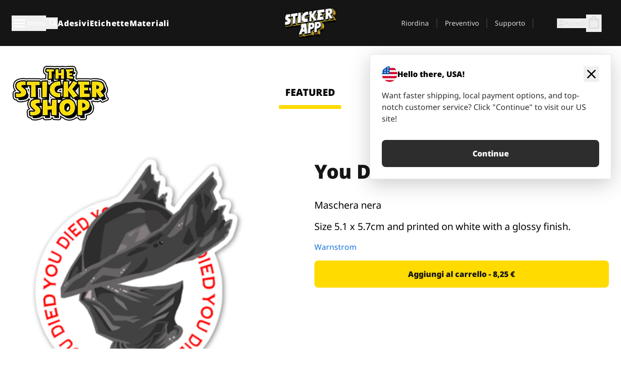

--- FILE ---
content_type: text/html
request_url: https://stickerapp.it/stickers-shop/uncategorized/you-died
body_size: 48062
content:
<!doctype html>
<html lang="it">
  <head>
    <meta charset="utf-8" />
    <meta name="viewport" content="width=device-width, initial-scale=1" />
    <link rel="apple-touch-icon" type="image/png" sizes="180x180" href="../../apple-touch-icon.png" />
    <link rel="icon" type="image/png" sizes="32x32" href="../../favicon-32x32.png" />
    <link rel="icon" type="image/png" sizes="16x16" href="../../favicon-16x16.png" />
    <link rel="manifest" href="/webapp-manifest" />
    <meta name="msapplication-TileColor" content="#040404" />
    <meta name="theme-color" content="#040404" />
    
		<link href="../../_app/immutable/assets/checkout.DUhykQYO.css" rel="stylesheet">
		<link href="../../_app/immutable/assets/0.5aK8xm9l.css" rel="stylesheet">
		<link href="../../_app/immutable/assets/componentsMap.a-EWDzs9.css" rel="stylesheet">
		<link href="../../_app/immutable/assets/StickerShopLayout.-5GaQJ_g.css" rel="stylesheet">
		<link href="../../_app/immutable/assets/Banner._px1tzhy.css" rel="stylesheet">
		<link href="../../_app/immutable/assets/_page.Cfnb99us.css" rel="stylesheet">
		<link href="../../_app/immutable/assets/CheckoutBlok.CFTeAVIN.css" rel="stylesheet">
		<link href="../../_app/immutable/assets/Customer.DygquDbB.css" rel="stylesheet">
		<link href="../../_app/immutable/assets/ChatPageSection.Dr7ESq_q.css" rel="stylesheet"><!--12qhfyh--><!--[!--><!--]--> <!--[!--><!--]--> <link rel="manifest" href="/webapp-manifest"/> <link rel="icon" href="/favicon.ico"/> <meta name="theme-color" content="#040404"/> <meta name="apple-mobile-web-app-status-bar-style" content="black-translucent"/> <script src="https://uptime.betterstack.com/widgets/announcement.js" data-id="170704" async type="text/javascript">
  </script><!----><!--hlt6rm--><!--[!--><!--]--> <!--[!--><!--]--> <!--[!--><!--]--> <!--[!--><!--]--> <!--[--><!--[--><!--]--><!--]--> <!--[--><link rel="canonical" href="https://stickerapp.it/stickers-shop/uncategorized/you-died"/><!--]--> <!--[!--><!--]--> <!--[!--><!--]--> <!--[--><!----><script type="application/ld+json">[{"@context":"https://schema.org","@type":"Organization","name":"StickerApp AB","alternateName":"StickerApp","url":"https://stickerapp.it","logo":"https://stickerapp.se/media/250x147/d3dcfc2ee9/stickerapplogo.png","description":"StickerApp è un'azienda di stampa specializzata in adesivi ed etichette. Offriamo adesivi ed etichette di alta qualità e personalizzati per tutte le occasioni.","email":"info@stickerapp.it","address":{"@type":"PostalAddress","streetAddress":"Bronsgatan 12","addressLocality":"Lomma","postalCode":"234 35","addressCountry":"SE"},"sameAs":["https://www.facebook.com/StickerApp/","https://x.com/StickerApp","https://www.instagram.com/stickerapp/","https://www.youtube.com/StickerApp","https://www.linkedin.com/company/stickerapp/","https://www.pinterest.com/stickerapp/"]}]</script><!----><!--]--> <!--[--><link rel="preload" href="/_app/immutable/assets/noto-sans-400.CF_EggQ_.woff2" as="font" type="font/woff2" crossorigin="anonymous"/> <link rel="preload" href="/_app/immutable/assets/noto-sans-900.BAaSzCx2.woff2" as="font" type="font/woff2" crossorigin="anonymous"/> <!---->
      <style>
        @font-face {
          font-display: swap;
          font-family: 'Noto Sans';
          font-style: normal;
          font-weight: 400;
          src:
            url('/_app/immutable/assets/noto-sans-400.CF_EggQ_.woff2') format('woff2'),
            url('/_app/immutable/assets/noto-sans-400.BXlAZMwb.woff') format('woff');
        }

        @font-face {
          font-display: swap;
          font-family: 'Noto Sans';
          font-style: normal;
          font-weight: 900;
          src:
            url('/_app/immutable/assets/noto-sans-900.BAaSzCx2.woff2') format('woff2'),
            url('/_app/immutable/assets/noto-sans-900.BIzvzRm5.woff') format('woff');
        }
      </style>
  <!----><!--]--> <!----><!----> <!--[!--><!--]--><!----><title> You Died</title>
  </head>
  <body data-sveltekit-preload-data="tap">
    <!--[--><!--[--><!----><div class="flex min-h-screen flex-col"><div class="flex grow flex-col"><!----><!--[!--><!--]--><!----> <!--[!--><!--]--> <!--[--><!--[!--><!--]--><!----> <!--[!--><!--]--><!--]--> <!--[!--><!--]--> <!--[!--><div class="font-noto-sans flex min-h-screen flex-col"><div class="flex grow flex-col"><!--[!--><!--]--> <header class="sticky top-0 z-10 w-full"><!--[!--><div data-testid="header" class="w-full transition-colors duration-500 bg-st-black"><!--[--><div class="block xl:hidden"><div class="flex flex-row items-center justify-end gap-2 bg-st-black px-6 py-2 text-st-white"><!--[!--><div class="h-[16px]"></div><!--]--></div><!----></div><!--]--> <!--[--><!--[--><!--]--><!--]--> <!--[!--><!--]--><!----> <div class="flex justify-between"><div class="hidden grow px-3 py-4 xl:block"><!--[--><nav aria-label="Menu principale" class="flex w-full items-center justify-around px-3"><ul class="flex w-full items-center justify-start gap-8"><li class="flex items-center text-st-white"><button type="button" class="flex appearance-none items-center gap-3 text-st-white"><svg xmlns="http://www.w3.org/2000/svg" viewBox="0 -960 960 960" fill="currentcolor" class="h-8 w-8 overflow-hidden align-middle"><path d="M160-240q-17 0-28.5-11.5T120-280q0-17 11.5-28.5T160-320h640q17 0 28.5 11.5T840-280q0 17-11.5 28.5T800-240H160Zm0-200q-17 0-28.5-11.5T120-480q0-17 11.5-28.5T160-520h640q17 0 28.5 11.5T840-480q0 17-11.5 28.5T800-440H160Zm0-200q-17 0-28.5-11.5T120-680q0-17 11.5-28.5T160-720h640q17 0 28.5 11.5T840-680q0 17-11.5 28.5T800-640H160Z"></path></svg><!----> <!--[--><span class="sr-only text-sm md:not-sr-only">Menu</span><!--]--></button><!----></li> <li class="text-st-white"><button type="button" aria-label="Attiva ricerca" class="flex h-[24px] w-[24px] appearance-none flex-col justify-around"><svg xmlns="http://www.w3.org/2000/svg" viewBox="0 -960 960 960" fill="currentcolor" class="w-8 h-8 overflow-hidden align-middle"><path d="M380-320q-109 0-184.5-75.5T120-580q0-109 75.5-184.5T380-840q109 0 184.5 75.5T640-580q0 44-14 83t-38 69l224 224q11 11 11 28t-11 28q-11 11-28 11t-28-11L532-372q-30 24-69 38t-83 14Zm0-80q75 0 127.5-52.5T560-580q0-75-52.5-127.5T380-760q-75 0-127.5 52.5T200-580q0 75 52.5 127.5T380-400Z"></path></svg><!----></button><!----></li> <!--[--><li><a class="py-1 text-base font-extrabold tracking-wider text-st-white hover:border-b-2 hover:border-st-yellow" href="/adesivi-personalizzati">Adesivi</a></li><li><a class="py-1 text-base font-extrabold tracking-wider text-st-white hover:border-b-2 hover:border-st-yellow" href="/etichette">Etichette</a></li><li><a class="py-1 text-base font-extrabold tracking-wider text-st-white hover:border-b-2 hover:border-st-yellow" href="/materiali">Materiali</a></li><!--]--></ul> <!--[--><a class="px-8" href="/"><!--[--><!--[!--><!--[!--><img src="/media/250x147/d3dcfc2ee9/stickerapplogo.png/m/filters:quality(60)" class="" fetchpriority="auto" draggable="false" alt="Sticker App" width="250" height="147" onload="this.__e=event" onerror="this.__e=event"/><!--]--><!----><!--]--><!--]--><!----></a><!--]--><!----> <ul class="flex w-full items-center justify-end"><!--[--><li class="border-r border-st-gray-700 px-4 text-sm"><a class="py-1 text-sm text-st-gray-300" href="/reorder">Riordina</a></li><li class="border-r border-st-gray-700 px-4 text-sm"><a class="py-1 text-sm text-st-gray-300" href="/preventivo-commerciale">Preventivo</a></li><li class="border-r border-st-gray-700 px-4 text-sm"><a class="py-1 text-sm text-st-gray-300" href="/supporto">Supporto</a></li><!--]--> <li class="border-r border-st-gray-700 px-4 text-sm"><!--[!--><!--]--></li> <li class="flex items-center gap-6 px-4 text-sm text-st-gray-300"><button type="button" class="flex items-center gap-2" aria-label="Account" data-sveltekit-reload=""><svg class="size-4 overflow-hidden align-middle" viewBox="0 0 28 28" fill="none" xmlns="http://www.w3.org/2000/svg"><path d="M13.986 0.666504C6.62602 0.666504 0.666016 6.63984 0.666016 13.9998C0.666016 21.3598 6.62602 27.3332 13.986 27.3332C21.3593 27.3332 27.3327 21.3598 27.3327 13.9998C27.3327 6.63984 21.3593 0.666504 13.986 0.666504ZM13.9993 24.6665C8.10602 24.6665 3.33268 19.8932 3.33268 13.9998C3.33268 8.1065 8.10602 3.33317 13.9993 3.33317C19.8927 3.33317 24.666 8.1065 24.666 13.9998C24.666 19.8932 19.8927 24.6665 13.9993 24.6665Z" fill="currentColor"></path><path d="M13.9993 5.99984C15.8438 5.99984 17.3327 7.53486 17.3327 9.43646C17.3327 11.3381 15.8438 12.8731 13.9993 12.8731C12.1549 12.8731 10.666 11.3381 10.666 9.43646C10.666 7.53486 12.1549 5.99984 13.9993 5.99984ZM13.9993 22.2665C11.2216 22.2665 8.76602 20.8002 7.33268 18.5779C7.36602 16.2982 11.7771 15.0496 13.9993 15.0496C16.2105 15.0496 20.6327 16.2982 20.666 18.5779C19.2327 20.8002 16.7771 22.2665 13.9993 22.2665Z" fill="currentColor"></path></svg><!----> <span>Accedi</span></button> <button type="button" aria-label="Vai al checkout" data-sveltekit-reload=""><span class="relative block pb-1"><svg xmlns="http://www.w3.org/2000/svg" viewBox="0 -960 960 960" fill="currentcolor" class="size-8 overflow-hidden align-middle"><path d="M240-80q-33 0-56.5-23.5T160-160v-480q0-33 23.5-56.5T240-720h80q0-66 47-113t113-47q66 0 113 47t47 113h80q33 0 56.5 23.5T800-640v480q0 33-23.5 56.5T720-80H240Zm0-80h480v-480h-80v80q0 17-11.5 28.5T600-520q-17 0-28.5-11.5T560-560v-80H400v80q0 17-11.5 28.5T360-520q-17 0-28.5-11.5T320-560v-80h-80v480Zm160-560h160q0-33-23.5-56.5T480-800q-33 0-56.5 23.5T400-720ZM240-160v-480 480Z"></path></svg><!----> <!--[--><!--]--></span></button><!----></li></ul></nav><!--]--> <!--[!--><!--]--><!----></div> <div class="w-1/3 self-center px-medium xl:hidden"><div class="flex flex-row gap-3 text-white"><button type="button" aria-label="Toggle navigation" class="flex appearance-none items-center gap-3 text-st-white"><svg xmlns="http://www.w3.org/2000/svg" viewBox="0 -960 960 960" fill="currentcolor" class="size-6 overflow-hidden align-middle"><path d="M160-240q-17 0-28.5-11.5T120-280q0-17 11.5-28.5T160-320h640q17 0 28.5 11.5T840-280q0 17-11.5 28.5T800-240H160Zm0-200q-17 0-28.5-11.5T120-480q0-17 11.5-28.5T160-520h640q17 0 28.5 11.5T840-480q0 17-11.5 28.5T800-440H160Zm0-200q-17 0-28.5-11.5T120-680q0-17 11.5-28.5T160-720h640q17 0 28.5 11.5T840-680q0 17-11.5 28.5T800-640H160Z"></path></svg><!----> <!--[!--><!--]--></button><!----> <button type="button" aria-label="Toggle search" class="flex h-[24px] w-[24px] appearance-none flex-col justify-around"><svg xmlns="http://www.w3.org/2000/svg" viewBox="0 -960 960 960" fill="currentcolor" class="w-8 h-8 overflow-hidden align-middle"><path d="M380-320q-109 0-184.5-75.5T120-580q0-109 75.5-184.5T380-840q109 0 184.5 75.5T640-580q0 44-14 83t-38 69l224 224q11 11 11 28t-11 28q-11 11-28 11t-28-11L532-372q-30 24-69 38t-83 14Zm0-80q75 0 127.5-52.5T560-580q0-75-52.5-127.5T380-760q-75 0-127.5 52.5T200-580q0 75 52.5 127.5T380-400Z"></path></svg><!----></button><!----></div> <!--[!--><!--]--><!----></div> <div class="flex w-1/3 self-center xl:hidden"><!--[--><a class="block max-h-20 p-2" href="/"><!--[--><!--[!--><!--[!--><img src="/media/250x147/d3dcfc2ee9/stickerapplogo.png/m/filters:quality(60)" class="m-auto h-full w-auto" fetchpriority="auto" draggable="false" alt="Sticker App" width="250" height="147" onload="this.__e=event" onerror="this.__e=event"/><!--]--><!----><!--]--><!--]--><!----></a><!--]--><!----></div> <div class="flex w-1/3 justify-end gap-gutter self-center px-medium text-st-white xl:hidden"><button type="button"><svg class="size-5 overflow-hidden align-middle" viewBox="0 0 28 28" fill="none" xmlns="http://www.w3.org/2000/svg"><path d="M13.986 0.666504C6.62602 0.666504 0.666016 6.63984 0.666016 13.9998C0.666016 21.3598 6.62602 27.3332 13.986 27.3332C21.3593 27.3332 27.3327 21.3598 27.3327 13.9998C27.3327 6.63984 21.3593 0.666504 13.986 0.666504ZM13.9993 24.6665C8.10602 24.6665 3.33268 19.8932 3.33268 13.9998C3.33268 8.1065 8.10602 3.33317 13.9993 3.33317C19.8927 3.33317 24.666 8.1065 24.666 13.9998C24.666 19.8932 19.8927 24.6665 13.9993 24.6665Z" fill="currentColor"></path><path d="M13.9993 5.99984C15.8438 5.99984 17.3327 7.53486 17.3327 9.43646C17.3327 11.3381 15.8438 12.8731 13.9993 12.8731C12.1549 12.8731 10.666 11.3381 10.666 9.43646C10.666 7.53486 12.1549 5.99984 13.9993 5.99984ZM13.9993 22.2665C11.2216 22.2665 8.76602 20.8002 7.33268 18.5779C7.36602 16.2982 11.7771 15.0496 13.9993 15.0496C16.2105 15.0496 20.6327 16.2982 20.666 18.5779C19.2327 20.8002 16.7771 22.2665 13.9993 22.2665Z" fill="currentColor"></path></svg><!----></button> <button type="button" aria-label="Vai al checkout" data-sveltekit-reload=""><span class="relative block pb-1"><svg xmlns="http://www.w3.org/2000/svg" viewBox="0 -960 960 960" fill="currentcolor" class="size-6 overflow-hidden align-middle"><path d="M240-80q-33 0-56.5-23.5T160-160v-480q0-33 23.5-56.5T240-720h80q0-66 47-113t113-47q66 0 113 47t47 113h80q33 0 56.5 23.5T800-640v480q0 33-23.5 56.5T720-80H240Zm0-80h480v-480h-80v80q0 17-11.5 28.5T600-520q-17 0-28.5-11.5T560-560v-80H400v80q0 17-11.5 28.5T360-520q-17 0-28.5-11.5T320-560v-80h-80v480Zm160-560h160q0-33-23.5-56.5T480-800q-33 0-56.5 23.5T400-720ZM240-160v-480 480Z"></path></svg><!----> <!--[--><!--]--></span></button><!----></div></div></div><!--]--></header> <main class="flex grow flex-col"><!--[!--><!--[!--><!--]--><!--]--><!----> <!--[!--><!--]--> <!--[--><!----><div class="max-lg:pb-12 lg:px-6 lg:pb-14 lg:pt-10 scroll-mt-36 bg-cover bg-no-repeat bg-white bg-[image:var(--background-image-url)] md:bg-[image:var(--md-background-image-url)] lg:bg-[image:var(--lg-background-image-url)]"><div class="mx-auto h-full bg-cover bg-no-repeat bg-white box-content max-w-page-max"><!--[--><!--[!--><!--]--><!--[!--><!--]--><!--[!--><!--]--><!--]--> <!--[--><div class="flex flex-row justify-between bg-white lg:hidden"><!--[--><a href="/stickers-shop" class="flex max-w-44 flex-grow flex-col items-center px-1 pt-4"><!----><svg class="h-8 w-8 mb-4 overflow-hidden align-middle" viewBox="0 0 18 16" fill="none" xmlns="http://www.w3.org/2000/svg"><path fill-rule="evenodd" clip-rule="evenodd" d="M9.52125 13.8184C9.20124 13.6229 8.79876 13.6229 8.47875 13.8184L5.17397 15.8369C4.41487 16.3006 3.47362 15.6167 3.68001 14.7515L4.57852 10.9847C4.66553 10.6199 4.54116 10.2372 4.25637 9.99322L1.31539 7.47396C0.639853 6.89529 0.999379 5.78878 1.88603 5.7177L5.74612 5.40823C6.11991 5.37827 6.44552 5.1417 6.58953 4.79546L8.07668 1.21993C8.41827 0.398636 9.58173 0.398636 9.92332 1.21993L11.4105 4.79546C11.5545 5.1417 11.8801 5.37827 12.2539 5.40823L16.114 5.7177C17.0006 5.78878 17.3601 6.89529 16.6846 7.47396L13.7436 9.99322C13.4588 10.2372 13.3345 10.6199 13.4215 10.9847L14.32 14.7515C14.5264 15.6167 13.5851 16.3006 12.826 15.8369L9.52125 13.8184Z" fill="currentColor"></path></svg><!----> <span class="mb-3 text-sm font-bold uppercase active">featured</span> <div class="h-2 w-full max-w-40 bg-st-yellow"></div></a><a href="/stickers-shop/popolari" class="flex max-w-44 flex-grow flex-col items-center px-1 pt-4"><!----><svg class="h-8 w-8 mb-4 overflow-hidden align-middle" fill="currentcolor" xmlns="http://www.w3.org/2000/svg" viewBox="0 -960 960 960"><path d="M840-640q32 0 56 24t24 56v80q0 7-2 15t-4 15L794-168q-9 20-30 34t-44 14H280v-520l240-238q15-15 35.5-17.5T595-888q19 10 28 28t4 37l-45 183h258Zm-480 34v406h360l120-280v-80H480l54-220-174 174ZM160-120q-33 0-56.5-23.5T80-200v-360q0-33 23.5-56.5T160-640h120v80H160v360h120v80H160Zm200-80v-406 406Z"></path></svg><!----> <span class="mb-3 text-sm font-bold uppercase">popular</span> <div class="h-2 w-full max-w-40"></div></a><a href="/stickers-shop/recenti" class="flex max-w-44 flex-grow flex-col items-center px-1 pt-4"><!----><svg class="h-8 w-8 mb-4 overflow-hidden align-middle" fill="currentcolor" xmlns="http://www.w3.org/2000/svg" viewBox="0 -960 960 960"><path d="m520-473 90 90q11 11 11 27.5T610-327q-12 12-28.5 12T553-327L452-428q-6-6-9-13.5t-3-15.5v-143q0-17 11.5-28.5T480-640q17 0 28.5 11.5T520-600v127Zm-40-247q-17 0-28.5-11.5T440-760v-40h80v40q0 17-11.5 28.5T480-720Zm240 240q0-17 11.5-28.5T760-520h40v80h-40q-17 0-28.5-11.5T720-480ZM480-240q17 0 28.5 11.5T520-200v40h-80v-40q0-17 11.5-28.5T480-240ZM240-480q0 17-11.5 28.5T200-440h-40v-80h40q17 0 28.5 11.5T240-480ZM480-80q-83 0-156-31.5T197-197q-54-54-85.5-127T80-480q0-83 31.5-156T197-763q54-54 127-85.5T480-880q83 0 156 31.5T763-763q54 54 85.5 127T880-480q0 83-31.5 156T763-197q-54 54-127 85.5T480-80Zm320-400q0-134-93-227t-227-93q-134 0-227 93t-93 227q0 134 93 227t227 93q134 0 227-93t93-227Zm-320 0Z"></path></svg><!----> <span class="mb-3 text-sm font-bold uppercase">latest</span> <div class="h-2 w-full max-w-40"></div></a><a href="/stickers-shop/progettisti" class="flex max-w-44 flex-grow flex-col items-center px-1 pt-4"><!----><svg class="h-8 w-8 mb-4 overflow-hidden align-middle" fill="currentcolor" xmlns="http://www.w3.org/2000/svg" viewBox="0 -960 960 960"><path d="M240-120q-45 0-89-22t-71-58q26 0 53-20.5t27-59.5q0-50 35-85t85-35q50 0 85 35t35 85q0 66-47 113t-113 47Zm0-80q33 0 56.5-23.5T320-280q0-17-11.5-28.5T280-320q-17 0-28.5 11.5T240-280q0 23-5.5 42T220-202q5 2 10 2h10Zm230-160L360-470l358-358q11-11 27.5-11.5T774-828l54 54q12 12 12 28t-12 28L470-360Zm-190 80Z"></path></svg><!----> <span class="mb-3 text-sm font-bold uppercase">by artists</span> <div class="h-2 w-full max-w-40"></div></a><!--]--></div> <div class="flex flex-row items-center justify-between max-lg:hidden"><img src="/media/200x115/95570fc805/sticker-shop-logo-200.png/m/filters:quality(60)" alt="Sticker shop logo"/> <div class="flex flex-row"><!--[--><a href="/stickers-shop" class="flex w-44 flex-col items-center px-6 pt-4"><span class="mb-3 text-xl font-bold uppercase active">featured</span> <div class="h-2 w-full max-w-40 bg-st-yellow"></div></a><a href="/stickers-shop/popolari" class="flex w-44 flex-col items-center px-6 pt-4"><span class="mb-3 text-xl font-bold uppercase">popular</span> <div class="h-2 w-full max-w-40"></div></a><a href="/stickers-shop/recenti" class="flex w-44 flex-col items-center px-6 pt-4"><span class="mb-3 text-xl font-bold uppercase">latest</span> <div class="h-2 w-full max-w-40"></div></a><a href="/stickers-shop/progettisti" class="flex w-44 flex-col items-center px-6 pt-4"><span class="mb-3 text-xl font-bold uppercase">by artists</span> <div class="h-2 w-full max-w-40"></div></a><!--]--></div></div><!----><!--]--></div></div><!----> <!--[!--><!--]--> <!--[--><div class="px-6 pb-6 scroll-mt-36 bg-cover bg-no-repeat bg-white bg-[image:var(--background-image-url)] md:bg-[image:var(--md-background-image-url)] lg:bg-[image:var(--lg-background-image-url)]"><div class="mx-auto h-full bg-cover bg-no-repeat bg-white box-content max-w-page-max"><!--[--><!--[!--><!--]--><!--[!--><!--]--><!--[!--><!--]--><!--]--> <!--[--><div class="gap-large flex w-full flex-col"><!--[!--><!--]--> <!--[!--><!--]--> <div class="grid grid-cols-2 md:grid-cols-12 gap-gutter"><div class="lg:col-span-6 md:col-span-6 col-span-2"><!--[!--><img src="/cdn-assets/images/preview/2019/10/31/design-52879/template-sticker-300x300.png" class="w-128" fetchpriority="auto" draggable="false" alt="" loading="lazy" onload="this.__e=event" onerror="this.__e=event"/><!--]--><!----></div><!----> <div class="lg:col-span-6 md:col-span-6 col-span-2"><div class="gap-gutter flex w-full flex-col"><!--[!--><!--]--> <!----><h1 class="lg:text-st-black md:text-st-black text-st-black text-st-sm-large lg:text-st-lg-large font-black mb-8 mt-6"><!--[!--><!----> You Died<!----><!--]--><!----></h1><!----><!----> <p class="mb-4 text-xl">Maschera nera</p> <p class="mb-4 text-xl">Size 5.1 x 5.7cm and printed on white with a glossy finish.</p> <p class="mb-4"><a class="text-st-blue-500" href="/stickers-shop/progettisti/emma89w-hotmail-com">Warnstrom</a></p> <!----><button role="button" tabindex="0" class="rounded-lg text-st-black text-center inline-block text-nowrap font-black disabled:cursor-not-allowed w-full sm:w-auto min-w-40 text-md py-4 px-11 sm:w-full bg-st-yellow-500 disabled:bg-st-gray-400 disabled:text-st-gray-500 active:bg-st-yellow-600 hover:bg-st-yellow-700 outline-st-pink-500 buy-$52879" type="button"><!--[!--><!--[!--><!--[!--><!--[--><!---->Aggiungi al carrello - 8,25 €<!----><!--]--><!--]--><!--]--><!--]--><!----><!----></button><!----><!----><!----> <!--[!--><!--]--></div><!----></div><!----><!----></div><!----> <!--[!--><!--]--><!----> <!--[!--><!--]--></div><!----><!----><!--]--></div></div><!--]--><!----><!--]--> <!--[--><div id="localization-banner" class="fixed bottom-0 left-0 right-0 z-20 animate-enter-bottom md:bottom-auto md:left-auto md:right-5 md:top-28 md:animate-enter-right"><article class="flex flex-col text-wrap border bg-st-white p-6 drop-shadow-banner" aria-labelledby="banner-title" aria-describedby="banner-description"><div class="flex items-center justify-between gap-4"><div class="flex items-center gap-4"><img src="/media/64x64/bafb414446/flag-usa.png" alt="" aria-hidden="true" class="aspect-auto w-8"/> <h3 id="banner-title" class="text-base font-black">Hello there, USA!</h3></div> <button type="button" aria-label="Close"><span aria-hidden="true"><svg xmlns="http://www.w3.org/2000/svg" viewBox="0 -960 960 960" fill="currentcolor" class="size-8 overflow-hidden align-middle"><path d="M480-424 284-228q-11 11-28 11t-28-11q-11-11-11-28t11-28l196-196-196-196q-11-11-11-28t11-28q11-11 28-11t28 11l196 196 196-196q11-11 28-11t28 11q11 11 11 28t-11 28L536-480l196 196q11 11 11 28t-11 28q-11 11-28 11t-28-11L480-424Z"></path></svg><!----></span></button></div> <!----><p id="banner-description" class="lg:text-st-gray-800 md:text-st-gray-800 text-st-gray-800 mt-4 max-w-md text-pretty text-base"><!--[--><!---->Want faster shipping, local payment options, and top-notch customer service? Click "Continue" to visit our US site!<!----><!--]--><!----></p><!----><!----> <!--[--><!----><a role="button" tabindex="0" class="rounded-lg text-st-black text-center inline-block text-nowrap font-black disabled:cursor-not-allowed w-full sm:w-auto min-w-40 text-md py-4 px-7 bg-st-gray-800 text-st-white disabled:bg-st-gray-400 disabled:text-st-gray-500 active:bg-st-gray-600 hover:bg-st-gray-700 outline-st-pink-500 mt-8" href="https://stickerapp.com"><!---->Continue<!----><!----></a><!----><!--]--></article><!----></div><!----><!--]--></main><!----></div> <!--[--><div><!--[--><footer><!--[!--><div class="scroll-mt-36 bg-cover bg-no-repeat bg-st-black text-st-white bg-[image:var(--background-image-url)] md:bg-[image:var(--md-background-image-url)] lg:bg-[image:var(--lg-background-image-url)]"><div class="mx-auto h-full bg-cover bg-no-repeat bg-st-black text-st-white box-content max-w-page-max pt-large pb-large pl-medium pl-medium lg:pl-gutter md:pl-medium pr-medium pr-medium lg:pr-gutter md:pr-medium"><!--[--><!--[!--><!--]--><!--[!--><!--]--><!--[!--><!--]--><!--]--> <!--[--><div class="pb-10 pt-2 md:flex md:pt-10"><div class="basis-3/5 md:flex"><!--[--><div class="mb-4 mr-gutter w-full last:mr-0 md:mb-0 md:w-auto md:basis-1/3"><h4 class="mb-4 font-semibold" id="id0.6537704500461154-heading"><button type="button" class="flex w-full items-center justify-between md:hidden" aria-expanded="false" aria-controls="id0.6537704500461154-links"><span>Link utili</span> <div class="h-4 w-4"><svg xmlns="http://www.w3.org/2000/svg" viewBox="0 -960 960 960" fill="currentcolor" class="w-full h-full overflow-hidden align-middle"><path d="M480-361q-8 0-15-2.5t-13-8.5L268-556q-11-11-11-28t11-28q11-11 28-11t28 11l156 156 156-156q11-11 28-11t28 11q11 11 11 28t-11 28L508-372q-6 6-13 8.5t-15 2.5Z"></path></svg><!----></div></button> <span class="hidden md:block">Link utili</span></h4> <ul id="id0.6537704500461154-links" class="hidden h-auto overflow-hidden transition-all duration-300 md:block" aria-labelledby="id0.6537704500461154-heading" aria-hidden="true"><!--[--><li class="leading-loose last:pb-8"><!--[--><a tabindex="-1" href="/utilizzi"><!--[--><!--[!--><!---->Usi<!----><!--]--><!--]--><!----></a><!--]--><!----></li><li class="leading-loose last:pb-8"><!--[--><a tabindex="-1" href="/componenti-aggiuntivi"><!--[--><!--[!--><!---->Aggiunte<!----><!--]--><!--]--><!----></a><!--]--><!----></li><li class="leading-loose last:pb-8"><!--[--><a tabindex="-1" href="/campioni"><!--[--><!--[!--><!---->Confezioni di adesivi<!----><!--]--><!--]--><!----></a><!--]--><!----></li><li class="leading-loose last:pb-8"><!--[--><a tabindex="-1" href="/campioni/pacchetto-campione"><!--[--><!--[!--><!---->Ordina campioni<!----><!--]--><!--]--><!----></a><!--]--><!----></li><li class="leading-loose last:pb-8"><!--[--><a tabindex="-1" href="/stickers-shop"><!--[--><!--[!--><!---->Adesivi Shop<!----><!--]--><!--]--><!----></a><!--]--><!----></li><li class="leading-loose last:pb-8"><!--[--><a tabindex="-1" href="/blog"><!--[--><!--[!--><!---->Blog<!----><!--]--><!--]--><!----></a><!--]--><!----></li><li class="leading-loose last:pb-8"><!--[--><a tabindex="-1" href="/campaigns"><!--[--><!--[!--><!---->Campaigns<!----><!--]--><!--]--><!----></a><!--]--><!----></li><li class="leading-loose last:pb-8"><!--[--><a tabindex="-1" href="/endorsements"><!--[--><!--[!--><!---->Endorsements<!----><!--]--><!--]--><!----></a><!--]--><!----></li><li class="leading-loose last:pb-8"><!--[--><a tabindex="-1" href="/getintouch"><!--[--><!--[!--><!---->Get in touch<!----><!--]--><!--]--><!----></a><!--]--><!----></li><!--]--></ul></div><div class="mb-4 mr-gutter w-full last:mr-0 md:mb-0 md:w-auto md:basis-1/3"><h4 class="mb-4 font-semibold" id="id0.037727568986506865-heading"><button type="button" class="flex w-full items-center justify-between md:hidden" aria-expanded="false" aria-controls="id0.037727568986506865-links"><span>Supporto</span> <div class="h-4 w-4"><svg xmlns="http://www.w3.org/2000/svg" viewBox="0 -960 960 960" fill="currentcolor" class="w-full h-full overflow-hidden align-middle"><path d="M480-361q-8 0-15-2.5t-13-8.5L268-556q-11-11-11-28t11-28q11-11 28-11t28 11l156 156 156-156q11-11 28-11t28 11q11 11 11 28t-11 28L508-372q-6 6-13 8.5t-15 2.5Z"></path></svg><!----></div></button> <span class="hidden md:block">Supporto</span></h4> <ul id="id0.037727568986506865-links" class="hidden h-auto overflow-hidden transition-all duration-300 md:block" aria-labelledby="id0.037727568986506865-heading" aria-hidden="true"><!--[--><li class="leading-loose last:pb-8"><!--[--><a tabindex="-1" href="/contact"><!--[--><!--[!--><!---->Contattaci<!----><!--]--><!--]--><!----></a><!--]--><!----></li><li class="leading-loose last:pb-8"><!--[--><a tabindex="-1" href="/preventivo-commerciale"><!--[--><!--[!--><!---->Richiedi un preventivo<!----><!--]--><!--]--><!----></a><!--]--><!----></li><li class="leading-loose last:pb-8"><!--[--><a tabindex="-1" href="/supporto/ordini"><!--[--><!--[!--><!---->FAQ<!----><!--]--><!--]--><!----></a><!--]--><!----></li><li class="leading-loose last:pb-8"><!--[--><a tabindex="-1" href="/supporto/opere-d-arte-e-design"><!--[--><!--[!--><!---->Guide pratiche<!----><!--]--><!--]--><!----></a><!--]--><!----></li><li class="leading-loose last:pb-8"><!--[--><a tabindex="-1" href="/supporto/spedizione"><!--[--><!--[!--><!---->Spedizione<!----><!--]--><!--]--><!----></a><!--]--><!----></li><li class="leading-loose last:pb-8"><!--[--><a tabindex="-1" href="/supporto/pagamenti"><!--[--><!--[!--><!---->Pagamenti<!----><!--]--><!--]--><!----></a><!--]--><!----></li><!--]--></ul></div><div class="mb-4 mr-gutter w-full last:mr-0 md:mb-0 md:w-auto md:basis-1/3"><h4 class="mb-4 font-semibold" id="id0.5722548051455661-heading"><button type="button" class="flex w-full items-center justify-between md:hidden" aria-expanded="false" aria-controls="id0.5722548051455661-links"><span>Azienda</span> <div class="h-4 w-4"><svg xmlns="http://www.w3.org/2000/svg" viewBox="0 -960 960 960" fill="currentcolor" class="w-full h-full overflow-hidden align-middle"><path d="M480-361q-8 0-15-2.5t-13-8.5L268-556q-11-11-11-28t11-28q11-11 28-11t28 11l156 156 156-156q11-11 28-11t28 11q11 11 11 28t-11 28L508-372q-6 6-13 8.5t-15 2.5Z"></path></svg><!----></div></button> <span class="hidden md:block">Azienda</span></h4> <ul id="id0.5722548051455661-links" class="hidden h-auto overflow-hidden transition-all duration-300 md:block" aria-labelledby="id0.5722548051455661-heading" aria-hidden="true"><!--[--><li class="leading-loose last:pb-8"><!--[--><a tabindex="-1" href="/chi-siamo"><!--[--><!--[!--><!---->Chi siamo<!----><!--]--><!--]--><!----></a><!--]--><!----></li><li class="leading-loose last:pb-8"><!--[--><a tabindex="-1" href="/supporto/politiche-termini"><!--[--><!--[!--><!---->Informazioni legali<!----><!--]--><!--]--><!----></a><!--]--><!----></li><li class="leading-loose last:pb-8"><!--[--><a tabindex="-1" href="/reviews-stickerapp"><!--[--><!--[!--><!---->Recensioni<!----><!--]--><!--]--><!----></a><!--]--><!----></li><li class="leading-loose last:pb-8"><!--[--><a tabindex="-1" href="/stampa"><!--[--><!--[!--><!---->Stampa<!----><!--]--><!--]--><!----></a><!--]--><!----></li><li class="leading-loose last:pb-8"><!--[--><a tabindex="-1" href="#cookie-settings"><!--[--><!--[!--><!---->Cookies<!----><!--]--><!--]--><!----></a><!--]--><!----></li><li class="leading-loose last:pb-8"><!--[--><a tabindex="-1" href="/accessibilita"><!--[--><!--[!--><!---->Accessibilità<!----><!--]--><!--]--><!----></a><!--]--><!----></li><!--]--></ul></div><!--]--><!----></div> <div class="basis-2/5"><div></div> <div class="mt-10 flex items-center justify-between"><!----><!--[--><!--[--><a href="https://www.instagram.com/stickerapp/" rel="nooperner nofollow" target="_blank"><!--[--><!--[!--><img src="/media/32x30/0d3bac0c35/white-ic-som-instagram.svg?spaceId=263285" alt="Instagram" loading="lazy" onload="this.__e=event" onerror="this.__e=event"/><!----><!--]--><!--]--><!----></a><!--]--><!--[--><a href="https://www.facebook.com/StickerApp/" rel="nooperner nofollow" target="_blank"><!--[--><!--[!--><img src="/media/30x28/885aa3c949/white-ic-som-facebook.svg?spaceId=263285" alt="Facebook" loading="lazy" onload="this.__e=event" onerror="this.__e=event"/><!----><!--]--><!--]--><!----></a><!--]--><!--[--><a href="https://www.youtube.com/StickerApp" rel="nooperner nofollow" target="_blank"><!--[--><!--[!--><img src="/media/34x24/89ef8a3eb0/white-ic-som-youtube.svg?spaceId=263285" alt="YouTube" loading="lazy" onload="this.__e=event" onerror="this.__e=event"/><!----><!--]--><!--]--><!----></a><!--]--><!--[--><a href="https://www.linkedin.com/company/stickerapp/" rel="nooperner nofollow" target="_blank"><!--[--><!--[!--><img src="/media/28x28/3649f38bad/white-ic-som-linkedin.svg?spaceId=263285" alt="LinkedIn" loading="lazy" onload="this.__e=event" onerror="this.__e=event"/><!----><!--]--><!--]--><!----></a><!--]--><!--[--><a href="https://x.com/StickerApp" rel="nooperner nofollow" target="_blank"><!--[--><!--[!--><img src="/media/28x28/397b48854a/white-ic-som-x.svg?spaceId=263285" alt="X Twitter" loading="lazy" onload="this.__e=event" onerror="this.__e=event"/><!----><!--]--><!--]--><!----></a><!--]--><!--[--><a href="https://se.pinterest.com/stickerapp/" rel="nooperner nofollow" target="_blank"><!--[--><!--[!--><img src="/media/28x28/851da58739/white-ic-som-pinterest.svg?spaceId=263285" alt="Pinterest" loading="lazy" onload="this.__e=event" onerror="this.__e=event"/><!----><!--]--><!--]--><!----></a><!--]--><!--[--><a href="https://www.tiktok.com/@stickerapp" rel="nooperner nofollow" target="_blank"><!--[--><!--[!--><img src="/media/25x28/0f10792d9a/white-ic-som-tiktok.svg?spaceId=263285" alt="TikTok" loading="lazy" onload="this.__e=event" onerror="this.__e=event"/><!----><!--]--><!--]--><!----></a><!--]--><!--]--><!----></div><!----> <div class="block pt-10 md:hidden"><div class="relative flex w-full justify-between rounded-md border border-st-white py-2 pl-3 pr-2 ring-offset-1 has-[:focus]:ring has-[:focus]:ring-st-blue-500 md:border-st-white lg:border-st-white"><!----><button role="button" tabindex="0" class="flex w-full appearance-none items-center justify-between gap-2 text-left outline-none" type="button"><div class="flex flex-col"><span class="text-xs text-st-gray-400">Regione</span> <span class="text-sm"></span></div> <svg xmlns="http://www.w3.org/2000/svg" viewBox="0 -960 960 960" fill="currentcolor" class="w-5 aspect-square overflow-hidden align-middle"><path d="M459-381 314-526q-3-3-4.5-6.5T308-540q0-8 5.5-14t14.5-6h304q9 0 14.5 6t5.5 14q0 2-6 14L501-381q-5 5-10 7t-11 2q-6 0-11-2t-10-7Z"></path></svg><!----><!----><!----></button><!----><!----> <!--[!--><!--]--></div><!----></div></div></div> <div class="flex items-center"><div class="flex basis-full justify-center px-4 md:basis-3/5 md:justify-start md:px-0 md:pr-6"><div class="mb-7 flex w-fit flex-wrap items-center justify-center gap-6 md:mb-0 md:gap-x-8 md:gap-y-6"><!--[--><!--[!--><span><!--[--><!--[!--><img src="/media/63x25/c04fe6ae2b/payment-method-applepay-icon-white-63x25.png" alt="Applepay" loading="lazy" class="max-h-[18px]" onload="this.__e=event" onerror="this.__e=event"/><!----><!--]--><!--]--><!----></span><!--]--><!--[!--><span><!--[--><!--[!--><img src="/media/103x25/d78b6ad3da/payment-method-paypal-icon-white-103x25.png" alt="Paypal" loading="lazy" class="max-h-[18px]" onload="this.__e=event" onerror="this.__e=event"/><!----><!--]--><!--]--><!----></span><!--]--><!--[!--><span><!--[--><!--[!--><img src="/media/60x19/1d799dfefd/payment-method-visa-icon-white-60x19.png" alt="Visa" loading="lazy" class="max-h-[18px]" onload="this.__e=event" onerror="this.__e=event"/><!----><!--]--><!--]--><!----></span><!--]--><!--[!--><span><!--[--><!--[!--><img src="/media/134x24/1529ca8fbd/payment-method-mastercard-icon-white-123x24.png" alt="Mastercard" loading="lazy" class="max-h-[18px]" onload="this.__e=event" onerror="this.__e=event"/><!----><!--]--><!--]--><!----></span><!--]--><!--[--><a href="/supporto/pagamenti"><!--[--><!--[!--><img src="/media/36x27/650b07b886/payment-method-jcb-icon-white-36x27.png" alt="" loading="lazy" class="max-h-[18px]" onload="this.__e=event" onerror="this.__e=event"/><!----><!--]--><!--]--><!----></a><!--]--><!--]--></div><!----></div> <div class="hidden basis-2/5 md:block"><div class="relative flex w-full justify-between rounded-md border border-st-white py-2 pl-3 pr-2 ring-offset-1 has-[:focus]:ring has-[:focus]:ring-st-blue-500 md:border-st-white lg:border-st-white"><!----><button role="button" tabindex="0" class="flex w-full appearance-none items-center justify-between gap-2 text-left outline-none" type="button"><div class="flex flex-col"><span class="text-xs text-st-gray-400">Regione</span> <span class="text-sm"></span></div> <svg xmlns="http://www.w3.org/2000/svg" viewBox="0 -960 960 960" fill="currentcolor" class="w-5 aspect-square overflow-hidden align-middle"><path d="M459-381 314-526q-3-3-4.5-6.5T308-540q0-8 5.5-14t14.5-6h304q9 0 14.5 6t5.5 14q0 2-6 14L501-381q-5 5-10 7t-11 2q-6 0-11-2t-10-7Z"></path></svg><!----><!----><!----></button><!----><!----> <!--[!--><!--]--></div><!----></div></div> <div class="mb-4 mt-10 text-center text-sm">© StickerApp 2026</div><!----><!--]--></div></div><!--]--></footer><!--]--><!----></div><!--]--></div><!--]--><!----><!----><!----></div> <!--[!--><!--]--></div><!----><!--]--> <!--[!--><!--]--><!--]-->
			
			<script>
				{
					const deferred = new Map();

					__sveltekit_1son07 = {
						base: new URL("../..", location).pathname.slice(0, -1),
						env: {"PUBLIC_GTM_TAG_MANAGER_ID":"GTM-WZXX56","PUBLIC_SENTRY_DSN":"https://9w5ryWvLxEC29PqUEas1GAei@s1588112.eu-nbg-2.betterstackdata.com/1588112"},
						defer: (id) => new Promise((fulfil, reject) => {
							deferred.set(id, { fulfil, reject });
						}),
						resolve: async (id, fn) => {
							const [data, error] = fn();

							const try_to_resolve = () => {
								if (!deferred.has(id)) {
									setTimeout(try_to_resolve, 0);
									return;
								}
								const { fulfil, reject } = deferred.get(id);
								deferred.delete(id);
								if (error) reject(error);
								else fulfil(data);
							}
							try_to_resolve();
						}
					};

					const element = document.currentScript.parentElement;

					Promise.all([
						import("../../_app/immutable/entry/start.DkqQFGRd.js"),
						import("../../_app/immutable/entry/app.DB2cChgB.js")
					]).then(([kit, app]) => {
						kit.start(app, element, {
							node_ids: [0, 2],
							data: [{type:"data",data:{webappManifest:{name:"StickerApp",short_name:"StickerApp",start_url:".",display:"minimal-ui",background_color:"#373737",theme_color:"#040404",description:"Print custom stickers and labels",icons:[{src:"/favicon.ico",sizes:"48x48",type:"image/png"}]},currentUrl:"https://stickerapp.it/stickers-shop/uncategorized/you-died",locale:{countryCode:"it",language:"it",currencyCode:"EUR"},useKameleoon:false,kameleoonId:"",commonTranslationsStory:{or:"Oltre",pc:"computer",faq:"FAQ",pcs:"computer personali",_uid:"52e2ff7c-0644-49b3-b6e7-8f2ff6aa121b",back:"Indietro",city:"Città",done:"Done",edit:"Modifica",from:"Da",hide:"Nascondi",menu:"Menu",next:"Avanti",save:"Salva",send:"Invia",size:"Dimensione",wall:"Murali",dpiOk:"La risoluzione dell'immagine selezionata è buona, ma non perfetta.",email:"Email",floor:"Per Pavimenti",howTo:"Come fare",items:"Articoli",login:"Accedi",other:"Altro",outOf:"di",phone:"Telefono",retry:"Riprova",sales:"Vendite",scale:"Scale",sheet:"Fogli adesivi",state:"Stato",taxes:"Tasse",total:"Totale",width:"Larghezza",author:"Autore",border:"Border",bundle:"Pacchetto",cancel:"Annulla",custom:"Personalizzato",delete:"Elimina",dpiBad:"La risoluzione dell'immagine non è ottima, si prega di rimpicciolire o di utilizzare un’immagine più grande.",height:"Altezza",logout:"Disconnetti",myCart:"Il mio carrello",orders:"Ordini",remove:"Eliminare",shipTo:"Spedire a?",signIn:"Accedi",signup:"Registrati",upload:"Carica","3d_dome":"Epoxy Dome",account:"Account",attName:"Nome di attenzione",comment:"Commento",country:"Paese",details:"Dettagli",die_cut:"Adesivi sagomati",getItBy:"Ricevilo entro",loading:"Caricamento in corso",message:"Messaggio",orderId:"ID Ordine",payment:"Pagamento",preview:"Anteprima",quality:"Qualità",reviews:"Recensioni",savings:"Risparmi",showAll:"Mostra tutto",success:"Successo!",vatExcl:"IVA esclusa.",vatIncl:"IVA inclusa.",viewAll:"Visualizza tutto",zipCode:"Codice postale",address1:"Indirizzo",address2:"Linea indirizzo 2",articles:"Articoli",business:"Attività",continue:"Continua",discount:"Discount",fullName:"Nome completo",giftCard:"Carta regalo da {amount}",hang_tag:"Cartellini Adesivi",lastName:"Cognome",loadMore:"Carica altro",mainMenu:"Menu principale",password:"Password",previous:"Precedente",quantity:"Quantità",salesTax:"Tassa di vendita",shipping:"Spedizione",stickers:"Adesivi",subTotal:"Subtotale",viewCart:"Vedi Carrello",addToCart:"Aggiungi al carrello",closeText:"Chiudi",component:"commonTranslations",countMeIn:"Contami dentro!",duplicate:"Duplicato",firstName:"Nome",gift_card:"Gift card",noResults:"Nessun risultato",openInTab:"Apri in una nuova scheda",orderDate:"Data dell'ordine",promoCode:"Codice promozionale",remaining:"rimanenti",removable:"Rimovibili",skipShout:"Salta",validated:"Convalidato",widthHelp:"width-help",yesPlease:"Sì, per favore.",addComment:"Aggiungi commento",createHere:"Crea qui",drawerMenu:"Menu a scomparsa",heavy_duty:"Ultraresistenti",heightHelp:"height-help",navigation:"Navigazione",ofWhichVat:"incl. {vatRate} IVA",placeOrder:"Effettua l'ordine",quickStart:"Avvio rapido",reviewCart:"Rivedi carrello",shippingTo:"Spedizione a:",shoutTerms:"Basta spuntare la casella e fornire il tuo nome utente sui social media in modo da poterti dare il giusto credito e condividere l'amore con la nostra community.",signInHere:"Accedi qui",someNewKey:"New added key",acceptShout:"Accetta i Termini d'Uso di Shout",addedToCart:"Aggiunto al carrello",bookMeeting:"Reservar una reunión",checkoutNow:"Pagamento ora",companyName:"Nome dell'azienda",fedexIpFast:"Fedex Express shipping",fedexPoFast:"FedEx Express",invalidCode:"Codice non valido",itemsInCart:"Articoli nel carrello",lessDetails:"Meno dettagli",moreDetails:"Più dettagli",moreReviews:"Più recensioni",newPassword:"Nuova password",orderNumber:"Numero d'ordine",refreshPage:"Refresh",selectTopic:"Seleziona argomento",sendRequest:"Invia richiesta",shoutHeader:"Shout",sizeSection:"size-heading",someNewKey2:"New added key",unsupported:"Questa operazione o metodo di pagamento non è supportato.",widthCustom:"width-custom",addToAccount:"Aggiungi all'account",backToSignIn:"Torna per accedere",chatThumbsUp:"Utile",codeNotFound:"Codice non trovato",confirmOrder:"I have reviewed my order",deliveringTo:"Consegna a",double_sided:"Double Sided",freeShipping:"Gratuito",generalError:"Errore",goToCheckout:"Vai al checkout",heightCustom:"height-custom",invalidEmail:"Email non valida",orderSummary:"Riepilogo dell'ordine",priceBasedOn:"Prezzo basato sulla misura {size}",quantityHelp:"quantity-help",rate_limited:"Troppi tentativi. Per favore riprova più tardi.",readMoreText:"Leggi di più",requestQuote:"Richiedi un preventivo",searchToggle:"Attiva ricerca",shapeSection:"shape-list-heading",siteSelector:"Regione",specsTabName:"Specifiche",stickerLayer:"Strato adesivo",unlinkPaypal:"Disconnetti Paypal",youHaveAdded:"Hai aggiunto",accountAddNew:"Aggiungi nuovo",account_issue:"C'è un problema con il tuo account.",bundleSavings:"Risparmio pacchetto ({amount} pz)",checkoutTitle:"Inserisci i dettagli",collaboration:"Collaborazione",createAccount:"Creare un account",dontShowAgain:"Don't show again",finishSection:"finish-heading",haveAnAccount:"Hai un account?",nameOrCompany:"Nome o azienda",orderNotFound:"Ordine non trovato",requiredField:"Campo obbligatorio",resetPassword:"Reimposta password",selectPayment:"Seleziona il pagamento",statusOfOrder:"Stato dell'ordine",streetAddress:"Indirizzo stradale",uploadedFiles:"File caricati",valueForMoney:"Rapporto qualità-prezzo",addedPromoCode:"Codice promozionale aggiunto",backPaperPrint:"",backToShopping:"Indietro",billingAddress:"Indirizzo di fatturazione",changePassword:"Cambia password",chatThumbsDown:"Non utile",clickToPreview:"Clicca per visualizzare anteprima",expirationDate:"Data di scadenza",fedex2dExpress:"FedEx Express + Gestione espressa",fedex2dNormal2:"FedEx Standard",fedexIcpNormal:"FedEx Standard",fedexIpExpress:"FedEx Express + Gestione espressa",fedexIpNormal2:"FedEx Standard",fedexPoExpress:"FedEx Express + Gestione espressa",fileUploadArea:"Trascina i file o clicca per caricare",forgotPassword:"Hai dimenticato la password?",front_adhesive:"Con Stampa Sul Fronte",getYourOrderOn:"Ricevi i tuoi articoli entro il {estimatedDelivery} a {customerPostalCode}",labels_on_roll:"Etichette su Rotolo",library_design:"Design libreria",orderReference:"Riferimento ordine",productDetails:"Dettagli del prodotto",productSection:"product-list-heading",quantityCustom:"quantity-custom",reviewsTabName:"Recensioni",selectShipping:"Seleziona la spedizione",sheet_kiss_cut:"A mezzo taglio",trackYourOrder:"Segui il tuo ordine",addAddressLine2:"Aggiungi la riga dell'indirizzo 2",buyAsIndividual:"Acquista come individuo",confirmPassword:"Conferma password",currentPassword:"Password attuale",expressCheckout:"Check-out rapido",fedexIcpNormal2:"FedEx Standard",invalid_request:"Richiesta non valida.",labels_on_sheet:"Etichette",loginWithGoogle:"Accedi con Google",materialSection:"material-list-heading",notValidatedVat:"Partita IVA non convalidata",payment_invalid:"Informazioni di pagamento non valide.",popularSearches:"Ricerche popolari",quantitySection:"quantity-heading",reliableCarrier:"Spediamo con corrieri affidabili. Scegli l’opzione che preferisci al checkout.",shippingAddress:"Indirizzo di spedizione",single_on_sheet:"Singoli su Fogli",stickerAppXPage:"StickerApp X Page",taxCertificates:"Certificati fiscali",vatNumberFormat:"La partita IVA deve iniziare con due lettere, seguite da 6 a 13 cifre",visitTrustPilot:"Visita StickerApp su Trustpilot",weAlsoRecommend:"Raccomandiamo anche...",atLeastOneNumber:"Almeno un numero",codeAlreadyAdded:"Codice già aggiunto",companyOrgNumber:"Numero organizzativo",companyVatNumber:"Numero di partita IVA",deliveryTimeText:"Consegna in 1-3 giorni",duplicateAndEdit:"Duplica e Modifica",enterYourAddress:"Inserisci il tuo indirizzo.",fileSizeExceeded:"Limite totale dimensione file: 20 MB",helpPlacingOrder:"Aiuto per effettuare un ordine",invalidCharacter:"Carattere non valido",invalidVatNumber:"Partita IVA non valida",lineItemNotFound:"Voce dell’ordine non trovata",payment_declined:"Il tuo pagamento è stato rifiutato.",problemWithOrder:"Problema con l'ordine",processing_error:"Si è verificato un errore di elaborazione.",shopItemNotFound:"Articolo dello shop non trovato",shoutDescription:"Cogli l'occasione per avere il tuo design in evidenza sui nostri canali di social media e di marketing digitale!",shoutOpportunity:"Grida opportunità!",signInWithGoogle:"Accedi con Google",toggleNavigation:"Attiva/disattiva navigazione",trackDescription:"Per tenere traccia e gestire facilmente i tuoi ordini salvandoli sul tuo account.",transfer_sticker:"Transfer Sticker",accountNewsletter:"Newsletter",anErrorHasOccured:"Si è verificato un errore",copiedToClipboard:"Copiato negli appunti!",customStickerType:"Personalizzato",dontHaveAnAccount:"Non hai un account?",estimatedDelivery:"Consegna stimata",paymentInProgress:"Pagamento in corso",previewImageError:"Si è verificato un errore durante il tentativo di visualizzare anteprima del tuo adesivo, ti preghiamo di riprovare più tardi.",readTheTermsShout:"Leggi i termini",searchPlaceholder:"Cosa stai cercando?",shippingFormTitle:"Indirizzo di fatturazione e di spedizione",signInBannerTitle:"Accedi / Crea un account",supportCategories:"Categorie di supporto",taxExemptBusiness:"Attività esente da tasse",useBillingAddress:"Usa un indirizzo di fatturazione diverso",authenticatePaypal:"Autenticare Paypal",billingAndShipping:"Spedizione e fatturazione",changeCurrentOrder:"Cambia ordine attuale",chooseYourLocation:"Scegli la tua posizione",insufficient_funds:"Fondi insufficienti.",invalidPhoneNumber:"Numero di telefono non valido",labels_sample_pack:"Labels sample pack",leftToFreeShipping:"Mancano ancora",organizationLdJson:"{\n    \"@context\": \"https://schema.org\",\n    \"@type\": \"Organization\",\n    \"name\": \"StickerApp AB\",\n    \"alternateName\": \"StickerApp\",\n    \"url\": \"https://stickerapp.it\",\n    \"logo\": \"https://stickerapp.se/media/250x147/d3dcfc2ee9/stickerapplogo.png\",\n    \"description\": \"StickerApp è un'azienda di stampa specializzata in adesivi ed etichette. Offriamo adesivi ed etichette di alta qualità e personalizzati per tutte le occasioni.\",\n    \"email\": \"info@stickerapp.it\",\n    \"address\": {\n        \"@type\": \"PostalAddress\",\n        \"streetAddress\": \"Bronsgatan 12\",\n        \"addressLocality\": \"Lomma\",\n        \"postalCode\": \"234 35\",\n        \"addressCountry\": \"SE\"\n    },\n    \"sameAs\": [\"https://www.facebook.com/StickerApp/\", \"https://x.com/StickerApp\", \"https://www.instagram.com/stickerapp/\", \"https://www.youtube.com/StickerApp\", \"https://www.linkedin.com/company/stickerapp/\", \"https://www.pinterest.com/stickerapp/\"]\n}",paidForByGiftCards:"Questo carrello è stato pagato con carte regalo",accountSubscription:"Abbonamento",ariaLabelWizardSize:"Size",atLeast12Characters:"Almeno 12 caratteri",catalogItemNotFound:"Articolo del catalogo non trovato",companyNameOptional:"Nome dell’azienda (facoltativo)",confirmManualReview:"Confermo che il mio ordine è corretto e non può essere modificato o annullato una volta iniziata la produzione.",copyCodeToClipboard:"Copia codice negli appunti",getYourOrderBetween:"Ritira i tuoi articoli tra {estimatedDelivery} e {customerPostalCode}",giftCardAlreadyUsed:"Carta regalo già utilizzata",invalidCustomerData:"Controlla l’indirizzo e i dati di contatto",product_sample_pack:"Sticker product sample pack",quoteMinSheetsError:"Aggiungi dei disegni per inviare la tua richiesta di preventivo. Minimo:",sample_sticker_pack:"Sticker material sample pack",searchSuggestionOne:"Fogli di adesivi",searchSuggestionTwo:"Etichette su rotolo",stickerPackNotFound:"Pacchetto di sticker non trovato",taxCalculationError:"Si è verificato un errore durante il calcolo delle tasse. Si prega di controllare l'indirizzo o contattare il supporto se persiste",taxTitleCalculation:"Calcolo delle tasse",checkoutAsGuestTitle:"Effettua l'acquisto come ospite",confirmPasswordError:"Le password non corrispondono",customStickersBundle:"Pacchetto di sticker personalizzati",deliveryDetailsTitle:"Dettagli della consegna",fileTypeNotSupported:"Tipo di file non supportato",invalidPaymentMethod:"Metodo di pagamento non valido",invalid_card_details:"Dettagli della carta non validi.",missingPaymentMethod:"Seleziona un metodo di pagamento",most_liked_pack_2025:"",searchSuggestionFive:"Pacchetto campione",searchSuggestionFour:"Adesivi resistenti",shipToAnotherCountry:"Spedire in un altro paese?",taxJarMissingAddress:"Si prega di compilare il proprio indirizzo completo per calcolare le tasse",wellGetBackToYouAsap:"Ti contatteremo il prima possibile",additionalInformation:"Informazioni aggiuntive",customStickerNotFound:"Sticker personalizzato non trovato",heat_transfer_singles:"DTF transfer",informationAndSupport:"Informazioni e supporto",invalidShippingMethod:"Metodo di spedizione non valido",missingShippingMethod:"Seleziona un metodo di spedizione",passwordStrengthMeter:"Forza della password",purchasingAsABusiness:"Acquisti come attività commerciale?",searchSuggestionThree:"Adesivi olografici",taxUploadSuccessTitle:"Caricamento fiscale riuscito",addGiftCardOrPromoCode:"Aggiungi carta regalo/codice promozionale",additionDutiesAndTaxes:"Potrebbero essere applicati dazi e tasse aggiuntive",approvedTaxCertificate:"Certificato fiscale approvato",checkoutLoginFormTitle:"Inserisci il tuo indirizzo email",experienceConfirmation:"Come è stata la tua esperienza?",giftCardsPaymentMethod:"Carta regalo",notificationErrorTitle:"Questo è un riepilogo degli errori",reorderEmailHelperText:"Lo troverai nella ricevuta via email",shoutSocialMediaHandle:"Account Instagram",stickerAppFacebookPage:"Pagina Facebook di StickerApp",stickerAppLinkedInPage:"Pagina LinkedIn di StickerApp",accountProfilePageTitle:"Account",campaign_clear_50_80_80:"50 pcs / $29 Transparent",campaign_white_50_80_80:"50 pcs / $25 Vinyl",contactDetailsFormTitle:"Dettagli di contatto",orderProcessingEstimate:"Il tuo ordine sarà elaborato entro {amount} ore. Ti avviseremo via email una volta che il tuo ordine sarà stato spedito.",reorderCrossMarketError:"L'ordine è stato effettuato da un mercato diverso, per favore controlla il numero dell'ordine e vai al mercato corretto.",sdkVersionMismatchTitle:"A new version is available!",signInBannerDescription:"Per tracciare gli ordini, visualizzare la cronologia degli ordini e gestire gli indirizzi facilmente.",taxJarInvalidPostalCode:"Il CAP/codice postale sembra essere non valido. Si prega di controllarlo e riprovare",thankYouForYourPurchase:"Grazie per il tuo acquisto!",availableDeliveryMethods:"Metodo(i) di consegna disponibile(i)",invalidCountryOrCurrency:"Paese o valuta non validi",moreStickersFromCategory:"Più adesivi da questa categoria",resetPasswordDescription:"Inserisci il tuo indirizzo email registrato qui sotto e ti invieremo un link per reimpostare la password.",stickerAppMagazineHeader:"Blog di StickerApp",cartHasAlreadyBeenPaidFor:"Questo carrello è già stato pagato",chatInputFieldPlaceholder:"Chiedi qualsiasi cosa...",sdkVersionMismatchMessage:"We've made some updates to StickerApp. Please refresh this page to get the latest version and ensure everything works correctly.",shipToAnotherCountryTitle:"Spedisci in un altro paese",yourPasswordShouldInclude:"La tua password dovrebbe includere:",accountProfileSectionTitle:"Profilo",atLeastOneSpecialCharacter:"Almeno un carattere speciale",deliveryDetailsDescription:"Visualizza quando e come consegniamo.",orderFromOtherCountryLabel:"Ciao, Italia!",quantityMustBeGreaterThan0:"La quantità deve essere superiore a 0",passwordSuccessfullyChanged:"Password cambiata con successo",stickerAppMagazineSubHeader:"Avventure adesive nel mondo degli adesivi",taxUploadSuccessDescription:"Successo",accountNewsletterDescription:"Rimani aggiornato sulle nostre ultime notizie",billingAndShippingSameAdress:"Il mio indirizzo di fatturazione è lo stesso del mio indirizzo di spedizione.",checkoutLoginFormDescription:"Per accedere o creare un account",giftCardsTemporarilyDisabled:"Gift cards are temporarily disabled.",uppercaseAndLowercaseLetters:"Lettere maiuscole e minuscole",campaign_holographic_40_80_80:"40 pcs / $29 Holographic",payment_authentication_failed:"Autenticazione del pagamento fallita.",campaign_sticker_pack_25_90_80:"",shipToAnotherCountryDisclaimer:"Nota: i costi di spedizione e le opzioni di consegna possono cambiare in base al paese selezionato.",catalogItemAlreadyInAnotherCart:"L’articolo è già presente in un altro carrello",orderFromOtherCountryDescription:"Vuoi spedizioni più veloci, metodi di pagamento che conosci e un servizio clienti fantastico? Clicca su “Continua” per visitare il nostro sito italiano!",quantityMustBeGreaterThanMinimum:"La quantità deve superare il minimo richiesto",accountAlternativeShippingAddress:"Indirizzo di spedizione alternativo",giftCardCannotBeUsedToBuyGiftCard:"Non puoi usare una carta regalo per acquistare un’altra carta regalo",checkoutLoginFormCreateAccountTitle:"Creare un account",paymentMethodDoesNotSupportBuyButton:"Payment method has its own buy button",setYourPostalCodeToViewDeliveryOptions:"Introduce tu código postal para ver las opciones de entrega.",checkoutLoginFormCreateAccountDescription:"Inserisci i tuoi dettagli qui sotto"},globalBlocks:{header:{_uid:"2d0d7091-fc2c-494a-82bd-087365fbe5c2",logo:{id:17542099,alt:"StickerApp logo with bold white text on a black background.",name:"",focus:"",title:"",source:"",filename:"/media/250x147/d3dcfc2ee9/stickerapplogo.png",copyright:"",fieldtype:"asset",meta_data:{alt:"StickerApp logo with bold white text on a black background.",title:"",source:"",copyright:""},is_external_url:false},blogLogo:{id:17485029,alt:"Slap Club logo",name:"",focus:"",title:"",source:"",filename:"/media/339x256/95835c7316/slapclub-community-blog.png",copyright:"",fieldtype:"asset",meta_data:{alt:"Slap Club logo",title:"",source:"",copyright:""},is_external_url:false},component:"header",infoBanners:[],desktopItems:[{_uid:"d6225ccc-6726-4945-b5fe-b63831342102",link:{id:"debe5bf4-e9bc-413f-9afb-c16b7ce8f57e",url:"",linktype:"story",fieldtype:"multilink",cached_url:"/it/pages/custom-stickers",prep:true,story:{name:"Custom Stickers",id:540480351,uuid:"debe5bf4-e9bc-413f-9afb-c16b7ce8f57e",slug:"custom-stickers",url:"pages/custom-stickers",translated_name:"Adesivi Personalizzati",full_slug:"it/pages/adesivi-personalizzati",_stopResolving:true},computedUrl:"/adesivi-personalizzati"},text:"Adesivi",component:"menuItem"},{_uid:"ceff3721-a91a-445f-94ec-4b21d1a0f363",link:{id:"78de554d-3b18-44c0-bcf9-bdd56952b7f5",url:"",linktype:"story",fieldtype:"multilink",cached_url:"/it/pages/labels/",prep:true,story:{name:"Labels",id:523759588,uuid:"78de554d-3b18-44c0-bcf9-bdd56952b7f5",slug:"labels",url:"pages/labels/",translated_name:"Etichette",full_slug:"it/pages/etichette/",_stopResolving:true},computedUrl:"/etichette"},text:"Etichette",component:"menuItem"},{_uid:"fd50f957-da5b-48c1-bfe3-5b5211341711",link:{id:"7bed70a5-0d1d-4456-b11a-2ab0f0b77756",url:"",linktype:"story",fieldtype:"multilink",cached_url:"/it/pages/materials/",prep:true,story:{name:"Materials",id:523563021,uuid:"7bed70a5-0d1d-4456-b11a-2ab0f0b77756",slug:"materials",url:"pages/materials/",translated_name:"Materiali",full_slug:"it/pages/materiali/",_stopResolving:true},computedUrl:"/materiali"},text:"Materiali",component:"menuItem"},{_uid:"5a0a8612-ba33-4c39-9d9d-d57d3ebd1dd3",link:{id:"3a223e45-44fa-4dce-889e-014469ee5afc",url:"",linktype:"story",fieldtype:"multilink",cached_url:"/it/pages/reorder/",prep:true,story:{name:"Reorder",id:555534412,uuid:"3a223e45-44fa-4dce-889e-014469ee5afc",slug:"reorder",url:"pages/reorder/",translated_name:"Riordina",full_slug:"it/pages/reorder/",_stopResolving:true},computedUrl:"/reorder"},text:"Riordina",component:"menuItem"},{_uid:"27a300da-d2f0-4172-a7ef-c6eda49a1db3",link:{id:"84091ee0-d49c-4ebe-9dbe-f8dbf54f5f97",url:"",linktype:"story",fieldtype:"multilink",cached_url:"/it/pages/get-a-quote",prep:true,story:{name:"Get a Quote",id:551460559,uuid:"84091ee0-d49c-4ebe-9dbe-f8dbf54f5f97",slug:"get-a-quote",url:"pages/get-a-quote",translated_name:"Preventivo commerciale",full_slug:"it/pages/preventivo-commerciale",_stopResolving:true},computedUrl:"/preventivo-commerciale"},text:"Preventivo",component:"menuItem"},{_uid:"7cce2e20-e407-4bb3-be91-72bff567c3d2",link:{id:"dceddfd0-10ee-43c2-aad6-c078d75ba4ef",url:"",linktype:"story",fieldtype:"multilink",cached_url:"/it/pages/support/",prep:true,story:{name:"Support",id:538380001,uuid:"dceddfd0-10ee-43c2-aad6-c078d75ba4ef",slug:"support",url:"pages/support/",translated_name:"Supporto",full_slug:"it/pages/supporto/",_stopResolving:true},computedUrl:"/supporto"},text:"Supporto",component:"menuItem"}],signInLinkText:"Registrazione",accountLinkText:"Account",mobileMainItems:[{_uid:"7735bad7-135a-4bb7-bcd2-3bdb8bb703b7",link:{id:"debe5bf4-e9bc-413f-9afb-c16b7ce8f57e",url:"",linktype:"story",fieldtype:"multilink",cached_url:"/it/pages/custom-stickers",prep:true,story:{name:"Custom Stickers",id:540480351,uuid:"debe5bf4-e9bc-413f-9afb-c16b7ce8f57e",slug:"custom-stickers",url:"pages/custom-stickers",translated_name:"Adesivi Personalizzati",full_slug:"it/pages/adesivi-personalizzati",_stopResolving:true},computedUrl:"/adesivi-personalizzati"},text:"Adesivi",component:"menuItem"},{_uid:"fa7839e4-53b6-4b4e-b899-03e75e330aeb",link:{id:"78de554d-3b18-44c0-bcf9-bdd56952b7f5",url:"",linktype:"story",fieldtype:"multilink",cached_url:"/it/pages/labels/",prep:true,story:{name:"Labels",id:523759588,uuid:"78de554d-3b18-44c0-bcf9-bdd56952b7f5",slug:"labels",url:"pages/labels/",translated_name:"Etichette",full_slug:"it/pages/etichette/",_stopResolving:true},computedUrl:"/etichette"},text:"Etichette",component:"menuItem"},{_uid:"d9ed048c-f9de-474c-85af-807c2f6abefa",link:{id:"7bed70a5-0d1d-4456-b11a-2ab0f0b77756",url:"",linktype:"story",fieldtype:"multilink",cached_url:"/it/pages/materials/",prep:true,story:{name:"Materials",id:523563021,uuid:"7bed70a5-0d1d-4456-b11a-2ab0f0b77756",slug:"materials",url:"pages/materials/",translated_name:"Materiali",full_slug:"it/pages/materiali/",_stopResolving:true},computedUrl:"/materiali"},text:"Materiali",component:"menuItem"}],reorderLinkText:"Riordina",stickerShopLogo:{id:17485513,alt:"",name:"",focus:"",title:"",source:"",filename:"/media/200x115/95570fc805/sticker-shop-logo-200.png",copyright:"",fieldtype:"asset",meta_data:{},is_external_url:false},stickershopLogo:{id:16070384,alt:"",name:"",focus:"",title:"",source:"",filename:"https://a.storyblok.com/f/284930/176x104/3c854dbd69/sticker-shop.png",copyright:"",fieldtype:"asset",meta_data:{},is_private:false,is_external_url:false},transparentAtTop:true,mobileTertiaryItems:[{_uid:"3e99557b-7126-4d4e-b440-2b7fea1a585d",link:{id:"47468bfe-d3a7-4a73-8052-5c8cfabf3eb4",url:"",linktype:"story",fieldtype:"multilink",cached_url:"/it/pages/about-us",prep:true,story:{name:"About us",id:552020779,uuid:"47468bfe-d3a7-4a73-8052-5c8cfabf3eb4",slug:"about-us",url:"pages/about-us",translated_name:"Chi siamo",full_slug:"it/pages/chi-siamo",_stopResolving:true},computedUrl:"/chi-siamo"},text:"Chi siamo",component:"menuItem"},{_uid:"c4e8fb9c-dd1b-4c61-bc43-b784eb158dfc",link:{id:"d5eda08a-9502-4b2e-bf55-30806d88925a",url:"",linktype:"story",fieldtype:"multilink",cached_url:"/it/pages/reviews-stickerapp",prep:true,story:{name:"Reviews StickerApp",id:552268757,uuid:"d5eda08a-9502-4b2e-bf55-30806d88925a",slug:"reviews-stickerapp",url:"pages/reviews-stickerapp",full_slug:"it/pages/reviews-stickerapp",_stopResolving:true},computedUrl:"/reviews-stickerapp"},text:"Recensioni",component:"menuItem"},{_uid:"ff30b8e6-b205-4f43-9064-9e53b4d2c270",link:{id:"e824cd25-4a0b-4073-a502-c0df154b092b",url:"",linktype:"story",fieldtype:"multilink",cached_url:"/it/pages/press/",prep:true,story:{name:"Press",id:542068152,uuid:"e824cd25-4a0b-4073-a502-c0df154b092b",slug:"press",url:"pages/press/",translated_name:"Stampa",full_slug:"it/pages/stampa/",_stopResolving:true},computedUrl:"/stampa"},text:"Stampa",component:"menuItem"},{_uid:"6982aefd-0307-4ee6-ad18-69dff9544968",link:{id:"2746b8e9-47ad-4e3a-b98d-9b6f96400003",url:"",linktype:"story",fieldtype:"multilink",cached_url:"/it/pages/support/policies-terms/",prep:true,story:{name:"Policies & Terms",id:545952192,uuid:"2746b8e9-47ad-4e3a-b98d-9b6f96400003",slug:"policies-terms",url:"pages/support/policies-terms/",translated_name:"Politiche e termini",full_slug:"it/pages/supporto/politiche-termini/",_stopResolving:true},computedUrl:"/supporto/politiche-termini"},text:"Politiche & Termini",component:"menuItem"}],mobileSecondaryItems:[{_uid:"9506aecd-f1b7-4a46-93e6-cd2d1af567a8",link:{id:"bcc45d7e-5201-4b46-a612-3ab5caab11cc",url:"",linktype:"story",fieldtype:"multilink",cached_url:"/it/pages/stickers/",prep:true,story:{name:"Stickers",id:487108948,uuid:"bcc45d7e-5201-4b46-a612-3ab5caab11cc",slug:"stickers",url:"pages/stickers/",translated_name:"Adesivi",full_slug:"it/pages/adesivi/",_stopResolving:true},computedUrl:"/adesivi"},text:"Tutti i prodotti",component:"menuItem"},{_uid:"31d21a2b-7f05-493c-9341-807122de10e0",link:{id:"59707843-f76e-4e3c-85c4-81744a2d26c3",url:"",linktype:"story",fieldtype:"multilink",cached_url:"/it/pages/usages/",prep:true,story:{name:"Usages",id:540491557,uuid:"59707843-f76e-4e3c-85c4-81744a2d26c3",slug:"usages",url:"pages/usages/",translated_name:"Utilizzi",full_slug:"it/pages/utilizzi/",_stopResolving:true},computedUrl:"/utilizzi"},text:"Usi",component:"menuItem"},{_uid:"3460793a-f3cb-4706-8f14-bac199ce68a2",link:{id:"a32905e8-13c4-478d-b135-bb63ed1fc155",url:"",linktype:"story",fieldtype:"multilink",cached_url:"/it/pages/add-ons/",prep:true,story:{name:"Add-ons",id:540342852,uuid:"a32905e8-13c4-478d-b135-bb63ed1fc155",slug:"add-ons",url:"pages/add-ons/",translated_name:"Componenti aggiuntivi",full_slug:"it/pages/componenti-aggiuntivi/",_stopResolving:true},computedUrl:"/componenti-aggiuntivi"},text:"Aggiunte",component:"menuItem"},{_uid:"aaccc85f-c37d-468e-b40f-e106cb2a6f50",link:{id:"f207c7cf-4022-48c3-be30-46874ca7767f",url:"",linktype:"story",fieldtype:"multilink",cached_url:"/it/pages/stickers/stickerpacks",prep:true,story:{name:"Sticker Packs",id:524333426,uuid:"f207c7cf-4022-48c3-be30-46874ca7767f",slug:"stickerpacks",url:"pages/stickers/stickerpacks",translated_name:"Pacchetti di adesivi personalizzati",full_slug:"it/pages/adesivi/pacchetti-di-adesivi-personalizzati",_stopResolving:true},computedUrl:"/adesivi/pacchetti-di-adesivi-personalizzati"},text:"Confezioni di adesivi",component:"menuItem"},{_uid:"7c35ef20-9953-4c70-a21f-d15c4aec59dc",link:{id:"a165ebb9-9f72-4831-a522-e6107291fe4c",url:"",linktype:"story",fieldtype:"multilink",cached_url:"/it/pages/samples/",prep:true,story:{name:"Samples",id:524304289,uuid:"a165ebb9-9f72-4831-a522-e6107291fe4c",slug:"samples",url:"pages/samples/",translated_name:"Pacchetti Campione",full_slug:"it/pages/campioni/",_stopResolving:true},computedUrl:"/campioni"},text:"Ordina campioni",component:"menuItem"},{_uid:"68e71fec-1021-4573-9ba3-2c42eda13888",link:{id:"84091ee0-d49c-4ebe-9dbe-f8dbf54f5f97",url:"",linktype:"story",fieldtype:"multilink",cached_url:"/it/pages/get-a-quote",prep:true,story:{name:"Get a Quote",id:551460559,uuid:"84091ee0-d49c-4ebe-9dbe-f8dbf54f5f97",slug:"get-a-quote",url:"pages/get-a-quote",translated_name:"Preventivo commerciale",full_slug:"it/pages/preventivo-commerciale",_stopResolving:true},computedUrl:"/preventivo-commerciale"},text:"Preventivo",component:"menuItem"},{_uid:"c24e3012-7fd8-41bf-8435-f0a34bd8857e",link:{id:"e1e71634-8e10-4988-be3b-7ff2e3df3a81",url:"",linktype:"story",fieldtype:"multilink",cached_url:"/it/pages/sticker-shop/",prep:true,story:{name:"Featured",id:486413093,uuid:"e1e71634-8e10-4988-be3b-7ff2e3df3a81",slug:"sticker-shop",url:"pages/sticker-shop/",translated_name:"Sticker Shop",full_slug:"it/pages/stickers-shop/",_stopResolving:true},computedUrl:"/stickers-shop"},text:"Negozio",component:"menuItem"},{_uid:"1b6e6f41-b33c-40ee-bc94-28ef09cdf788",link:{id:"b6cd1378-1eff-48cc-83ac-4d42e769c96f",url:"",linktype:"story",fieldtype:"multilink",cached_url:"/it/pages/blog/",prep:true,story:{name:"Blog",id:548788721,uuid:"b6cd1378-1eff-48cc-83ac-4d42e769c96f",slug:"blog",url:"pages/blog/",full_slug:"it/pages/blog/",_stopResolving:true},computedUrl:"/blog"},text:"Blog",component:"menuItem"},{_uid:"cff77f5f-779f-4a7e-bd3b-b07943b781c1",link:{id:"dceddfd0-10ee-43c2-aad6-c078d75ba4ef",url:"",linktype:"story",fieldtype:"multilink",cached_url:"/it/pages/support/",prep:true,story:{name:"Support",id:538380001,uuid:"dceddfd0-10ee-43c2-aad6-c078d75ba4ef",slug:"support",url:"pages/support/",translated_name:"Supporto",full_slug:"it/pages/supporto/",_stopResolving:true},computedUrl:"/supporto"},text:"Supporto",component:"menuItem"}],desktopDrawerMainItems:[{_uid:"0a275b76-3299-4c90-95e0-08217a1a619d",link:{id:"bcc45d7e-5201-4b46-a612-3ab5caab11cc",url:"",linktype:"story",fieldtype:"multilink",cached_url:"/it/pages/stickers/",prep:true,story:{name:"Stickers",id:487108948,uuid:"bcc45d7e-5201-4b46-a612-3ab5caab11cc",slug:"stickers",url:"pages/stickers/",translated_name:"Adesivi",full_slug:"it/pages/adesivi/",_stopResolving:true},computedUrl:"/adesivi"},text:"Adesivi",component:"menuItem"},{_uid:"94f00f19-5827-4dec-9fdf-ab6e152fae2d",link:{id:"78de554d-3b18-44c0-bcf9-bdd56952b7f5",url:"",linktype:"story",fieldtype:"multilink",cached_url:"/it/pages/labels/",prep:true,story:{name:"Labels",id:523759588,uuid:"78de554d-3b18-44c0-bcf9-bdd56952b7f5",slug:"labels",url:"pages/labels/",translated_name:"Etichette",full_slug:"it/pages/etichette/",_stopResolving:true},computedUrl:"/etichette"},text:"Etichette",component:"menuItem"},{_uid:"f406102b-ee38-4c84-aed6-4dcb20292b9c",link:{id:"7bed70a5-0d1d-4456-b11a-2ab0f0b77756",url:"",linktype:"story",fieldtype:"multilink",cached_url:"/it/pages/materials/",prep:true,story:{name:"Materials",id:523563021,uuid:"7bed70a5-0d1d-4456-b11a-2ab0f0b77756",slug:"materials",url:"pages/materials/",translated_name:"Materiali",full_slug:"it/pages/materiali/",_stopResolving:true},computedUrl:"/materiali"},text:"Materiali",component:"menuItem"}],desktopDrawerTertiaryItems:[{_uid:"e5b694e5-77fe-495a-b1fa-8f1318381be0",link:{id:"47468bfe-d3a7-4a73-8052-5c8cfabf3eb4",url:"",linktype:"story",fieldtype:"multilink",cached_url:"/it/pages/about-us",prep:true,story:{name:"About us",id:552020779,uuid:"47468bfe-d3a7-4a73-8052-5c8cfabf3eb4",slug:"about-us",url:"pages/about-us",translated_name:"Chi siamo",full_slug:"it/pages/chi-siamo",_stopResolving:true},computedUrl:"/chi-siamo"},text:"Chi siamo",component:"menuItem"},{_uid:"94bd5245-13a4-4ec0-abcd-b3c43983acdd",link:{id:"d5eda08a-9502-4b2e-bf55-30806d88925a",url:"",linktype:"story",fieldtype:"multilink",cached_url:"/it/pages/reviews-stickerapp",prep:true,story:{name:"Reviews StickerApp",id:552268757,uuid:"d5eda08a-9502-4b2e-bf55-30806d88925a",slug:"reviews-stickerapp",url:"pages/reviews-stickerapp",full_slug:"it/pages/reviews-stickerapp",_stopResolving:true},computedUrl:"/reviews-stickerapp"},text:"Recensioni",component:"menuItem"},{_uid:"d67e7ec5-24f2-4521-93c7-99f1d53a443b",link:{id:"e824cd25-4a0b-4073-a502-c0df154b092b",url:"",linktype:"story",fieldtype:"multilink",cached_url:"/it/pages/press/",prep:true,story:{name:"Press",id:542068152,uuid:"e824cd25-4a0b-4073-a502-c0df154b092b",slug:"press",url:"pages/press/",translated_name:"Stampa",full_slug:"it/pages/stampa/",_stopResolving:true},computedUrl:"/stampa"},text:"Stampa",component:"menuItem"},{_uid:"2ebd4d3b-12db-46a7-a27c-eb37a6d5f389",link:{id:"2746b8e9-47ad-4e3a-b98d-9b6f96400003",url:"",linktype:"story",fieldtype:"multilink",cached_url:"/it/pages/support/policies-terms/",prep:true,story:{name:"Policies & Terms",id:545952192,uuid:"2746b8e9-47ad-4e3a-b98d-9b6f96400003",slug:"policies-terms",url:"pages/support/policies-terms/",translated_name:"Politiche e termini",full_slug:"it/pages/supporto/politiche-termini/",_stopResolving:true},computedUrl:"/supporto/politiche-termini"},text:"Politiche & Termini",component:"menuItem"}],desktopDrawerSecondaryItems:[{_uid:"21c122fe-9af2-4479-a396-85a7374cb5d9",link:{id:"59707843-f76e-4e3c-85c4-81744a2d26c3",url:"",linktype:"story",fieldtype:"multilink",cached_url:"/it/pages/usages/",prep:true,story:{name:"Usages",id:540491557,uuid:"59707843-f76e-4e3c-85c4-81744a2d26c3",slug:"usages",url:"pages/usages/",translated_name:"Utilizzi",full_slug:"it/pages/utilizzi/",_stopResolving:true},computedUrl:"/utilizzi"},text:"Usi",component:"menuItem"},{_uid:"13bb7bed-26ca-4591-89c7-66a8f437020b",link:{id:"a32905e8-13c4-478d-b135-bb63ed1fc155",url:"",linktype:"story",fieldtype:"multilink",cached_url:"/it/pages/add-ons/",prep:true,story:{name:"Add-ons",id:540342852,uuid:"a32905e8-13c4-478d-b135-bb63ed1fc155",slug:"add-ons",url:"pages/add-ons/",translated_name:"Componenti aggiuntivi",full_slug:"it/pages/componenti-aggiuntivi/",_stopResolving:true},computedUrl:"/componenti-aggiuntivi"},text:"Aggiunte",component:"menuItem"},{_uid:"b8817e61-48cc-4553-95f0-99c20d27ffea",link:{id:"a22dc765-0a9f-4026-b96b-ba15a3f0d9dd",url:"",linktype:"story",fieldtype:"multilink",cached_url:"/it/pages/giftcards",prep:true,story:{name:"Giftcards",id:552272613,uuid:"a22dc765-0a9f-4026-b96b-ba15a3f0d9dd",slug:"giftcards",url:"pages/giftcards",translated_name:"Carte regalo",full_slug:"it/pages/carte-regalo",_stopResolving:true},computedUrl:"/carte-regalo"},text:"Gift cards",component:"menuItem"},{_uid:"5ccf52ae-5a9d-46c4-85df-bbe691777ec1",link:{id:"f207c7cf-4022-48c3-be30-46874ca7767f",url:"",linktype:"story",fieldtype:"multilink",cached_url:"/it/pages/stickers/stickerpacks",prep:true,story:{name:"Sticker Packs",id:524333426,uuid:"f207c7cf-4022-48c3-be30-46874ca7767f",slug:"stickerpacks",url:"pages/stickers/stickerpacks",translated_name:"Pacchetti di adesivi personalizzati",full_slug:"it/pages/adesivi/pacchetti-di-adesivi-personalizzati",_stopResolving:true},computedUrl:"/adesivi/pacchetti-di-adesivi-personalizzati"},text:"Confezioni di adesivi",component:"menuItem"},{_uid:"5fd60043-3dff-4022-b61f-e2c497d01cd4",link:{id:"a165ebb9-9f72-4831-a522-e6107291fe4c",url:"",linktype:"story",fieldtype:"multilink",cached_url:"/it/pages/samples/",prep:true,story:{name:"Samples",id:524304289,uuid:"a165ebb9-9f72-4831-a522-e6107291fe4c",slug:"samples",url:"pages/samples/",translated_name:"Pacchetti Campione",full_slug:"it/pages/campioni/",_stopResolving:true},computedUrl:"/campioni"},text:"Ordina campioni",component:"menuItem"},{_uid:"64b0ec10-590b-460a-8a53-5090b4522573",link:{id:"84091ee0-d49c-4ebe-9dbe-f8dbf54f5f97",url:"",linktype:"story",fieldtype:"multilink",cached_url:"/it/pages/get-a-quote",prep:true,story:{name:"Get a Quote",id:551460559,uuid:"84091ee0-d49c-4ebe-9dbe-f8dbf54f5f97",slug:"get-a-quote",url:"pages/get-a-quote",translated_name:"Preventivo commerciale",full_slug:"it/pages/preventivo-commerciale",_stopResolving:true},computedUrl:"/preventivo-commerciale"},text:"Preventivo",component:"menuItem"},{_uid:"4b3c2024-99b3-4403-9cc6-1b541dce42fb",link:{id:"e1e71634-8e10-4988-be3b-7ff2e3df3a81",url:"",linktype:"story",fieldtype:"multilink",cached_url:"/it/pages/sticker-shop/",prep:true,story:{name:"Featured",id:486413093,uuid:"e1e71634-8e10-4988-be3b-7ff2e3df3a81",slug:"sticker-shop",url:"pages/sticker-shop/",translated_name:"Sticker Shop",full_slug:"it/pages/stickers-shop/",_stopResolving:true},computedUrl:"/stickers-shop"},text:"Adesivi Shop",component:"menuItem"},{_uid:"662f6ae0-2ac2-4eb9-b222-9c48e86813b7",link:{id:"b6cd1378-1eff-48cc-83ac-4d42e769c96f",url:"",linktype:"story",fieldtype:"multilink",cached_url:"/it/pages/blog/",prep:true,story:{name:"Blog",id:548788721,uuid:"b6cd1378-1eff-48cc-83ac-4d42e769c96f",slug:"blog",url:"pages/blog/",full_slug:"it/pages/blog/",_stopResolving:true},computedUrl:"/blog"},text:"Blog",component:"menuItem"},{_uid:"8a5f5192-1fa8-4c64-bb19-fa3dc7a99a1d",link:{id:"dceddfd0-10ee-43c2-aad6-c078d75ba4ef",url:"",linktype:"story",fieldtype:"multilink",cached_url:"/it/pages/support/",prep:true,story:{name:"Support",id:538380001,uuid:"dceddfd0-10ee-43c2-aad6-c078d75ba4ef",slug:"support",url:"pages/support/",translated_name:"Supporto",full_slug:"it/pages/supporto/",_stopResolving:true},computedUrl:"/supporto"},text:"Supporto",component:"menuItem"},{_uid:"1dd5dc76-1aee-42d4-a091-c9e92b322c9b",link:{id:"4565f677-2cfb-460d-85ae-bfe1a5e3f886",url:"",linktype:"story",fieldtype:"multilink",cached_url:"/it/pages/campaigns/",prep:true,story:{name:"Campaigns",id:584976341,uuid:"4565f677-2cfb-460d-85ae-bfe1a5e3f886",slug:"campaigns",url:"pages/campaigns/",full_slug:"it/pages/campaigns/",_stopResolving:true},computedUrl:"/campaigns"},text:"Campaigns",component:"menuItem"}],checkoutBackUrl:"/adesivi-personalizzati",checkoutUrl:"/checkout",reorderUrl:"/reorder"},footer:{_uid:"e7218964-8b28-4ae4-9c1a-81c32caabc92",component:"footer",linkCollections:[{_uid:"c434292b-ee58-4330-8f07-95d82bc4e950",links:[{_uid:"aa721616-0c57-49da-83d5-889dcec4b287",text:"Usi",linkUrl:{id:"59707843-f76e-4e3c-85c4-81744a2d26c3",url:"",linktype:"story",fieldtype:"multilink",cached_url:"/it/pages/usages/",prep:true,story:{name:"Usages",id:540491557,uuid:"59707843-f76e-4e3c-85c4-81744a2d26c3",slug:"usages",url:"pages/usages/",translated_name:"Utilizzi",full_slug:"it/pages/utilizzi/",_stopResolving:true},computedUrl:"/utilizzi"},component:"link"},{_uid:"c2dfb5ba-9dc0-4cc0-b3a4-c4b97e2eff11",text:"Aggiunte",linkUrl:{id:"a32905e8-13c4-478d-b135-bb63ed1fc155",url:"",linktype:"story",fieldtype:"multilink",cached_url:"/it/pages/add-ons/",prep:true,story:{name:"Add-ons",id:540342852,uuid:"a32905e8-13c4-478d-b135-bb63ed1fc155",slug:"add-ons",url:"pages/add-ons/",translated_name:"Componenti aggiuntivi",full_slug:"it/pages/componenti-aggiuntivi/",_stopResolving:true},computedUrl:"/componenti-aggiuntivi"},component:"link"},{_uid:"75401c33-985a-4930-8471-f369962e0249",text:"Confezioni di adesivi",linkUrl:{id:"a165ebb9-9f72-4831-a522-e6107291fe4c",url:"",linktype:"story",fieldtype:"multilink",cached_url:"/it/pages/sticker-packs/",prep:true,story:{name:"Samples",id:524304289,uuid:"a165ebb9-9f72-4831-a522-e6107291fe4c",slug:"samples",url:"pages/samples/",translated_name:"Pacchetti Campione",full_slug:"it/pages/campioni/",_stopResolving:true},computedUrl:"/campioni"},component:"link"},{_uid:"c6831176-21ee-47d3-90c3-bb365a3fc1ea",text:"Ordina campioni",linkUrl:{id:"2d274a49-af2f-4975-bbcc-ea629453c721",url:"",linktype:"story",fieldtype:"multilink",cached_url:"/it/pages/sticker-packs/sample-pack",prep:true,story:{name:"Sticker Materials",id:524304324,uuid:"2d274a49-af2f-4975-bbcc-ea629453c721",slug:"sticker-materials",url:"pages/samples/sticker-materials",translated_name:"Pacchetto campione",full_slug:"it/pages/campioni/pacchetto-campione",_stopResolving:true},computedUrl:"/campioni/pacchetto-campione"},component:"link"},{_uid:"0620b6a8-d1d3-4134-ad03-9b0a2e66a52f",text:"Adesivi Shop",linkUrl:{id:"e1e71634-8e10-4988-be3b-7ff2e3df3a81",url:"",linktype:"story",fieldtype:"multilink",cached_url:"/it/pages/sticker-shop/",prep:true,story:{name:"Featured",id:486413093,uuid:"e1e71634-8e10-4988-be3b-7ff2e3df3a81",slug:"sticker-shop",url:"pages/sticker-shop/",translated_name:"Sticker Shop",full_slug:"it/pages/stickers-shop/",_stopResolving:true},computedUrl:"/stickers-shop"},component:"link"},{_uid:"89617ed7-59df-490e-927f-407e6e0cda3b",text:"Blog",linkUrl:{id:"b6cd1378-1eff-48cc-83ac-4d42e769c96f",url:"",linktype:"story",fieldtype:"multilink",cached_url:"/it/pages/blog/",prep:true,story:{name:"Blog",id:548788721,uuid:"b6cd1378-1eff-48cc-83ac-4d42e769c96f",slug:"blog",url:"pages/blog/",full_slug:"it/pages/blog/",_stopResolving:true},computedUrl:"/blog"},component:"link"},{_uid:"1fb086f1-2949-4a0c-8755-19e47a59a950",text:"Campaigns",linkUrl:{id:"4565f677-2cfb-460d-85ae-bfe1a5e3f886",url:"",linktype:"story",fieldtype:"multilink",cached_url:"/it/pages/campaigns/",prep:true,story:{name:"Campaigns",id:584976341,uuid:"4565f677-2cfb-460d-85ae-bfe1a5e3f886",slug:"campaigns",url:"pages/campaigns/",full_slug:"it/pages/campaigns/",_stopResolving:true},computedUrl:"/campaigns"},component:"link"},{_uid:"6a08a634-8410-40d3-be5b-7f6276271fe8",text:"",linkUrl:{id:"918c928e-946e-47a2-b98d-c151bcd2af25",url:"",linktype:"story",fieldtype:"multilink",cached_url:"/it/pages/endorsements/",prep:true,story:{name:"Endorsements",id:606497164,uuid:"918c928e-946e-47a2-b98d-c151bcd2af25",slug:"endorsements",url:"pages/endorsements/",full_slug:"it/pages/endorsements/",_stopResolving:true},computedUrl:"/endorsements"},component:"link"},{_uid:"eb629ef1-124e-4121-a308-559c787a90eb",text:"",linkUrl:{id:"726cb80f-af29-4839-a145-a9b5a92f8907",url:"",linktype:"story",fieldtype:"multilink",cached_url:"/it/pages/getintouch/",prep:true,story:{name:"Get in touch",id:646370133,uuid:"726cb80f-af29-4839-a145-a9b5a92f8907",slug:"getintouch",url:"pages/getintouch/",full_slug:"it/pages/getintouch/",_stopResolving:true},computedUrl:"/getintouch"},component:"link"}],heading:"Link utili",component:"linkCollection"},{_uid:"4f7987d2-435e-4a7c-b354-67420f57fca4",links:[{_uid:"19ac144a-a768-4d28-a790-cb6750ff6d2b",text:"Contattaci",linkUrl:{id:"a41d9440-0b73-4b45-bd79-a06420987498",url:"",linktype:"story",fieldtype:"multilink",cached_url:"/it/pages/contact-us",prep:true,story:{name:"Contact Us",id:552054446,uuid:"a41d9440-0b73-4b45-bd79-a06420987498",slug:"contact-us",url:"pages/contact-us",translated_name:"Contattaci",full_slug:"it/pages/contact",_stopResolving:true},computedUrl:"/contact"},component:"link"},{_uid:"29584c9d-c96a-4cf9-adee-880ed8f241c3",text:"Richiedi un preventivo",linkUrl:{id:"84091ee0-d49c-4ebe-9dbe-f8dbf54f5f97",url:"",linktype:"story",fieldtype:"multilink",cached_url:"/it/pages/get-a-quote",prep:true,story:{name:"Get a Quote",id:551460559,uuid:"84091ee0-d49c-4ebe-9dbe-f8dbf54f5f97",slug:"get-a-quote",url:"pages/get-a-quote",translated_name:"Preventivo commerciale",full_slug:"it/pages/preventivo-commerciale",_stopResolving:true},computedUrl:"/preventivo-commerciale"},component:"link"},{_uid:"1d7b930e-33b9-4f5a-bb52-4cd9567a3d47",text:"FAQ",linkUrl:{id:"fdf38b1a-59fc-42e7-ac2b-ed9b37a4f319",url:"",linktype:"story",fieldtype:"multilink",cached_url:"/it/pages/support/placing-orders/",prep:true,story:{name:"Placing Orders",id:545953326,uuid:"fdf38b1a-59fc-42e7-ac2b-ed9b37a4f319",slug:"placing-orders",url:"pages/support/placing-orders/",translated_name:"Effettuare Ordini",full_slug:"it/pages/supporto/ordini/",_stopResolving:true},computedUrl:"/supporto/ordini"},component:"link"},{_uid:"30519359-f76d-4921-9a98-42dd32d45e5c",text:"Guide pratiche",linkUrl:{id:"d07946cd-a58b-4400-a780-3c5a74828e9b",url:"",linktype:"story",fieldtype:"multilink",cached_url:"/it/pages/support/artwork-design/",prep:true,story:{name:"Artwork & Design",id:545953333,uuid:"d07946cd-a58b-4400-a780-3c5a74828e9b",slug:"artwork-design",url:"pages/support/artwork-design/",translated_name:"Opere d'arte e design",full_slug:"it/pages/supporto/opere-d-arte-e-design/",_stopResolving:true},computedUrl:"/supporto/opere-d-arte-e-design"},component:"link"},{_uid:"b117ca64-e86f-46a8-b7d9-34410d7f250e",text:"Spedizione",linkUrl:{id:"1b603ddd-d4ba-47c1-b147-d8009dc0812e",url:"",linktype:"story",fieldtype:"multilink",cached_url:"/it/pages/support/shipping/",prep:true,story:{name:"Shipping",id:545952183,uuid:"1b603ddd-d4ba-47c1-b147-d8009dc0812e",slug:"shipping",url:"pages/support/shipping/",translated_name:"Spedizione",full_slug:"it/pages/supporto/spedizione/",_stopResolving:true},computedUrl:"/supporto/spedizione"},component:"link"},{_uid:"0836a03f-eb66-4e48-a573-f7128a54172b",text:"Pagamenti",linkUrl:{id:"e1fefd19-601f-420b-a2a5-c4834e387bcd",url:"",linktype:"story",fieldtype:"multilink",cached_url:"/it/pages/support/payments/",prep:true,story:{name:"Payments",id:545952200,uuid:"e1fefd19-601f-420b-a2a5-c4834e387bcd",slug:"payments",url:"pages/support/payments/",translated_name:"Pagamenti",full_slug:"it/pages/supporto/pagamenti/",_stopResolving:true},computedUrl:"/supporto/pagamenti"},component:"link"}],heading:"Supporto",component:"linkCollection"},{_uid:"2e1d6730-a00a-4306-81b5-69bc324b3af0",links:[{_uid:"5d24532e-135f-4522-ac08-dfabcf43181a",text:"Chi siamo",linkUrl:{id:"47468bfe-d3a7-4a73-8052-5c8cfabf3eb4",url:"",linktype:"story",fieldtype:"multilink",cached_url:"/it/pages/about-us",prep:true,story:{name:"About us",id:552020779,uuid:"47468bfe-d3a7-4a73-8052-5c8cfabf3eb4",slug:"about-us",url:"pages/about-us",translated_name:"Chi siamo",full_slug:"it/pages/chi-siamo",_stopResolving:true},computedUrl:"/chi-siamo"},component:"link"},{_uid:"418dbadf-390b-4157-b6ab-1dcfe6fc9e0e",text:"Informazioni legali",linkUrl:{id:"2746b8e9-47ad-4e3a-b98d-9b6f96400003",url:"",linktype:"story",fieldtype:"multilink",cached_url:"/it/pages/support/policies-terms/",prep:true,story:{name:"Policies & Terms",id:545952192,uuid:"2746b8e9-47ad-4e3a-b98d-9b6f96400003",slug:"policies-terms",url:"pages/support/policies-terms/",translated_name:"Politiche e termini",full_slug:"it/pages/supporto/politiche-termini/",_stopResolving:true},computedUrl:"/supporto/politiche-termini"},component:"link"},{_uid:"0b83eb01-0fc6-46bc-b055-6b2106cbcb27",text:"Recensioni",linkUrl:{id:"d5eda08a-9502-4b2e-bf55-30806d88925a",url:"",linktype:"story",fieldtype:"multilink",cached_url:"/it/pages/reviews-stickerapp",prep:true,story:{name:"Reviews StickerApp",id:552268757,uuid:"d5eda08a-9502-4b2e-bf55-30806d88925a",slug:"reviews-stickerapp",url:"pages/reviews-stickerapp",full_slug:"it/pages/reviews-stickerapp",_stopResolving:true},computedUrl:"/reviews-stickerapp"},component:"link"},{_uid:"024b625a-3baa-41a0-a3fd-f50ac1478772",text:"Stampa",linkUrl:{id:"e824cd25-4a0b-4073-a502-c0df154b092b",url:"",linktype:"story",fieldtype:"multilink",cached_url:"/it/pages/press/",prep:true,story:{name:"Press",id:542068152,uuid:"e824cd25-4a0b-4073-a502-c0df154b092b",slug:"press",url:"pages/press/",translated_name:"Stampa",full_slug:"it/pages/stampa/",_stopResolving:true},computedUrl:"/stampa"},component:"link"},{_uid:"cc3c23fe-625c-4475-8fce-83665b779358",text:"Cookies",linkUrl:{id:"",url:"#cookie-settings",linktype:"url",fieldtype:"multilink",cached_url:"#cookie-settings"},component:"link"},{_uid:"37588b81-e521-46b8-9ff8-b56a469e13e4",text:"Accessibilità",linkUrl:{id:"b53100a7-d774-46a4-95df-c40d8231c3c2",url:"",linktype:"story",fieldtype:"multilink",cached_url:"/it/pages/accessibility",prep:true,story:{name:"Accessibility",id:630103292,uuid:"b53100a7-d774-46a4-95df-c40d8231c3c2",slug:"accessibility",url:"pages/accessibility",translated_name:"Accessibilita",full_slug:"it/pages/accessibilita",_stopResolving:true},computedUrl:"/accessibilita"},component:"link"}],heading:"Azienda",component:"linkCollection"}],socialMediaIcons:[{_uid:"ddf61149-5987-4da3-a70f-639189cffbf5",icon:{id:14417411,alt:"Instagram",name:"",focus:"",title:"Instagram",source:"",filename:"/media/32x30/0d3bac0c35/white-ic-som-instagram.svg?spaceId=263285",copyright:"",fieldtype:"asset",meta_data:{alt:"Instagram",title:"Instagram",source:"",copyright:""},content_type:"svg",is_external_url:false},linkUrl:{id:"",url:"https://www.instagram.com/stickerapp/",linktype:"url",fieldtype:"multilink",cached_url:"https://www.instagram.com/stickerapp/"},component:"socialMediaLink"},{_uid:"4195775f-42cc-4b4f-96e7-2997cc412df5",icon:{id:14417409,alt:"Facebook",name:"",focus:"",title:"Facebook",source:"",filename:"/media/30x28/885aa3c949/white-ic-som-facebook.svg?spaceId=263285",copyright:"",fieldtype:"asset",meta_data:{alt:"Facebook",title:"Facebook",source:"",copyright:""},content_type:"svg",is_external_url:false},linkUrl:{id:"",url:"https://www.facebook.com/StickerApp/",linktype:"url",fieldtype:"multilink",cached_url:"https://www.facebook.com/StickerApp/"},component:"socialMediaLink"},{_uid:"5ac354e8-5f7e-4040-b80f-524098d64677",icon:{id:14417413,alt:"YouTube",name:"",focus:"",title:"Youtube",source:"",filename:"/media/34x24/89ef8a3eb0/white-ic-som-youtube.svg?spaceId=263285",copyright:"",fieldtype:"asset",meta_data:{alt:"YouTube",title:"Youtube",source:"",copyright:""},content_type:"svg",is_external_url:false},linkUrl:{id:"",url:"https://www.youtube.com/StickerApp",linktype:"url",fieldtype:"multilink",cached_url:"https://www.youtube.com/StickerApp"},component:"socialMediaLink"},{_uid:"ff8362ef-4384-4e90-8343-433c00df26ee",icon:{id:14417414,alt:"LinkedIn",name:"",focus:"",title:"LinkeIn",source:"",filename:"/media/28x28/3649f38bad/white-ic-som-linkedin.svg?spaceId=263285",copyright:"",fieldtype:"asset",meta_data:{alt:"LinkedIn",title:"LinkeIn",source:"",copyright:""},content_type:"svg",is_external_url:false},linkUrl:{id:"",url:"https://www.linkedin.com/company/stickerapp/",linktype:"url",fieldtype:"multilink",cached_url:"https://www.linkedin.com/company/stickerapp/"},component:"socialMediaLink"},{_uid:"889b3d75-1af3-4d70-ab19-d940e32f8a78",icon:{id:14417412,alt:"X Twitter",name:"",focus:"",title:"X Twitter",source:"",filename:"/media/28x28/397b48854a/white-ic-som-x.svg?spaceId=263285",copyright:"",fieldtype:"asset",meta_data:{alt:"X Twitter",title:"X Twitter",source:"",copyright:""},content_type:"svg",is_external_url:false},linkUrl:{id:"",url:"https://x.com/StickerApp",linktype:"url",fieldtype:"multilink",cached_url:"https://x.com/StickerApp"},component:"socialMediaLink"},{_uid:"656dc79f-cd7d-43fe-8db4-c163d2c70f1d",icon:{id:14417415,alt:"Pinterest",name:"",focus:"",title:"Pinterest",source:"",filename:"/media/28x28/851da58739/white-ic-som-pinterest.svg?spaceId=263285",copyright:"",fieldtype:"asset",meta_data:{alt:"Pinterest",title:"Pinterest",source:"",copyright:""},content_type:"svg",is_external_url:false},linkUrl:{id:"",url:"https://se.pinterest.com/stickerapp/",linktype:"url",fieldtype:"multilink",cached_url:"https://se.pinterest.com/stickerapp/"},component:"socialMediaLink"},{_uid:"066925c2-5fb8-44e7-a06c-081fd3955820",icon:{id:14417410,alt:"TikTok",name:"",focus:"",title:"TikTok",source:"",filename:"/media/25x28/0f10792d9a/white-ic-som-tiktok.svg?spaceId=263285",copyright:"",fieldtype:"asset",meta_data:{alt:"TikTok",title:"TikTok",source:"",copyright:""},content_type:"svg",is_external_url:false},linkUrl:{id:"",url:"https://www.tiktok.com/@stickerapp",linktype:"url",fieldtype:"multilink",cached_url:"https://www.tiktok.com/@stickerapp"},component:"socialMediaLink"}],newsletterHeading:"Stack Connected with StickerApp",newsletterButtonText:"Subscribe",paymentProviderIcons:[{_uid:"dd3fed7d-701c-498b-b762-4598321ef9ed",icon:{id:18952642,alt:"Applepay",name:"",focus:"",title:"",source:"",filename:"/media/63x25/c04fe6ae2b/payment-method-applepay-icon-white-63x25.png",copyright:"",fieldtype:"asset",meta_data:{alt:"Applepay",title:"",source:"",copyright:""},content_type:"svg",is_external_url:false},linkUrl:{id:"",url:"",linktype:"url",fieldtype:"multilink",cached_url:""},component:"paymentProviderIcon"},{_uid:"bd2eb7b2-c1a2-4e2c-92ba-910a514c65ea",icon:{id:18952639,alt:"Paypal",name:"",focus:"",title:"",source:"",filename:"/media/103x25/d78b6ad3da/payment-method-paypal-icon-white-103x25.png",copyright:"",fieldtype:"asset",meta_data:{alt:"Paypal",title:"",source:"",copyright:""},content_type:"svg",is_external_url:false},linkUrl:{id:"",url:"",linktype:"url",fieldtype:"multilink",cached_url:""},component:"paymentProviderIcon"},{_uid:"cf2c6020-3aa5-4e2f-b78f-dbf0c4e7de6f",icon:{id:18952638,alt:"Visa",name:"",focus:"",title:"",source:"",filename:"/media/60x19/1d799dfefd/payment-method-visa-icon-white-60x19.png",copyright:"",fieldtype:"asset",meta_data:{alt:"Visa",title:"",source:"",copyright:""},content_type:"svg",is_external_url:false},linkUrl:{id:"",url:"",linktype:"url",fieldtype:"multilink",cached_url:""},component:"paymentProviderIcon"},{_uid:"319bb683-0bb4-49b9-ba2a-526f441bbe48",icon:{id:18952644,alt:"Mastercard",name:"",focus:"",title:"",source:"",filename:"/media/134x24/1529ca8fbd/payment-method-mastercard-icon-white-123x24.png",copyright:"",fieldtype:"asset",meta_data:{alt:"Mastercard",title:"",source:"",copyright:""},is_external_url:false},linkUrl:{id:"",url:"",linktype:"url",fieldtype:"multilink",cached_url:""},component:"paymentProviderIcon"},{_uid:"39b0ce18-9bda-4c59-a945-4d2588612a68",icon:{id:18952640,alt:"",name:"",focus:"",title:"",source:"",filename:"/media/36x27/650b07b886/payment-method-jcb-icon-white-36x27.png",copyright:"",fieldtype:"asset",meta_data:{},is_external_url:false},linkUrl:{id:"e1fefd19-601f-420b-a2a5-c4834e387bcd",url:"",linktype:"story",fieldtype:"multilink",cached_url:"/it/pages/support/payments/",prep:true,story:{name:"Payments",id:545952200,uuid:"e1fefd19-601f-420b-a2a5-c4834e387bcd",slug:"payments",url:"pages/support/payments/",translated_name:"Pagamenti",full_slug:"it/pages/supporto/pagamenti/",_stopResolving:true},computedUrl:"/supporto/pagamenti"},component:"paymentProviderIcon"},{_uid:"bbed612b-37de-43a9-9741-70727b48c8cf",icon:{id:null,alt:"",name:"",focus:null,title:null,source:null,filename:"",copyright:null,fieldtype:"asset",meta_data:{}},linkUrl:{id:"",url:"",linktype:"story",fieldtype:"multilink",cached_url:"/it/",prep:true,computedUrl:"/"},component:"paymentProviderIcon"}],newsletterConsentText:{type:"doc",content:[{type:"paragraph",content:[{text:"*",type:"text",marks:[{type:"italic"}]},{text:"By signing ",type:"text",marks:[{type:"link",attrs:{href:"https://uele.sese",uuid:null,anchor:null,target:"_self",linktype:"url"}},{type:"italic"}]},{text:"up you consent to letting AI robots harvest your soul and your mind. ",type:"text",marks:[{type:"italic"}]},{text:"Unsubscribe at your own peril.",type:"text",marks:[{type:"link",attrs:{href:"info@stickerapp.com",uuid:null,anchor:null,target:"_self",linktype:"email"}},{type:"italic"}]}]}]},newsletterSignupClassName:"",newsletterInputPlaceholder:"Enter your e-mail",markets:[{countryCode:"ca",domain:"stickerapp.ca",defaultLanguage:"en-ca",extraLanguages:[],visible:true,useNewCheckout:true,flag:"/media/64x64/3312d8b4cd/flag-canada.png",useKameleoon:false,kameleoonId:"",psp:"stripe",isManualOrder:false},{countryCode:"gb",domain:"stickerapp.co.uk",defaultLanguage:"en-gb",extraLanguages:[],visible:true,useNewCheckout:true,flag:"/media/64x64/76d891a78b/flag-great-britain.png",useKameleoon:false,kameleoonId:"alpg0r01to",psp:"stripe",isManualOrder:false},{countryCode:"pl",domain:"stickerapp.pl",defaultLanguage:"pl",extraLanguages:[],visible:true,useNewCheckout:true,flag:"/media/64x64/900d344049/flag-poland.png",useKameleoon:false,kameleoonId:"",psp:"stripe"},{countryCode:"pt",domain:"stickerapp.pt",defaultLanguage:"pt",extraLanguages:[],visible:true,useNewCheckout:true,flag:"/media/64x64/d0cafcb7ec/flag-portugal.png",useKameleoon:false,kameleoonId:"",psp:"stripe"},{countryCode:"es",domain:"stickerapp.es",defaultLanguage:"es",extraLanguages:[],visible:true,useNewCheckout:true,flag:"/media/64x64/17eb3b65c0/flag-spain.png",useKameleoon:false,kameleoonId:"",psp:"stripe"},{countryCode:"nl",domain:"stickerapp.nl",defaultLanguage:"nl",extraLanguages:[],visible:true,useNewCheckout:true,flag:"/media/64x64/07631d1d6e/flag-netherland.png",useKameleoon:false,kameleoonId:"",psp:"stripe"},{countryCode:"jp",domain:"stickerapp.jp",defaultLanguage:"ja",extraLanguages:[],visible:true,useNewCheckout:true,flag:"/media/64x64/d18dab7d21/flag-japan.png",useKameleoon:false,kameleoonId:"",psp:"stripe",isManualOrder:false},{countryCode:"it",domain:"stickerapp.it",defaultLanguage:"it",extraLanguages:[],visible:true,useNewCheckout:true,flag:"/media/64x64/a82499ef11/flag-italy.png",useKameleoon:false,kameleoonId:"",psp:"stripe",isManualOrder:false},{countryCode:"fi",domain:"stickerapp.fi",defaultLanguage:"fi",extraLanguages:[],visible:true,useNewCheckout:true,flag:"/media/64x64/a1d9e4b523/flag-soumi.png",useKameleoon:false,kameleoonId:"",psp:"stripe"},{countryCode:"dk",domain:"stickerapp.dk",defaultLanguage:"da",extraLanguages:[],visible:true,useNewCheckout:true,flag:"/media/64x64/c2c3f97a5c/flag-denmark.png",useKameleoon:false,kameleoonId:"",psp:"stripe"},{countryCode:"no",domain:"stickerapp.no",defaultLanguage:"no",extraLanguages:[],visible:true,useNewCheckout:true,flag:"/media/64x64/df3a407d10/flag-norway.png",useKameleoon:false,kameleoonId:"",psp:"stripe"},{countryCode:"fr",domain:"stickerapp.fr",defaultLanguage:"fr",extraLanguages:[],visible:true,useNewCheckout:true,flag:"/media/64x64/d5b86421f2/flag-france.png",useKameleoon:false,kameleoonId:"9hst6cqeaj",psp:"stripe"},{countryCode:"de",domain:"stickerapp.de",defaultLanguage:"de",extraLanguages:[],visible:true,useNewCheckout:true,flag:"/media/64x64/e2ec0d7bc9/flag-germany.png",useKameleoon:false,kameleoonId:"w234uee4m4",psp:"stripe",isManualOrder:false},{countryCode:"us",domain:"stickerapp.com",defaultLanguage:"default",extraLanguages:[],visible:true,useNewCheckout:true,flag:"/media/64x64/bafb414446/flag-usa.png",useKameleoon:false,kameleoonId:"j99h97vrz5",psp:"adyen",isManualOrder:false},{countryCode:"se",domain:"stickerapp.se",defaultLanguage:"sv",extraLanguages:[],visible:true,useNewCheckout:true,flag:"/media/64x64/208dafc098/flag-sweden.png",useKameleoon:false,kameleoonId:"uppk7ff4db",psp:"stripe"}]},checkoutSettings:{_uid:"7fb126a5-5638-4325-a5fd-b493fc2ceb6d",component:"checkoutSettings",errorTitle:"Si è verificato un errore durante il checkout",shippingIcons:[],placeOrderText:{type:"doc",content:[{type:"paragraph",content:[{text:"Cliccando su “Effettua l’ordine” accetto i",type:"text",marks:[{type:"textStyle",attrs:{color:"#000000"}}]},{text:" ",type:"text"},{text:"Termini e Condizioni",type:"text",marks:[{type:"link",attrs:{href:"/pages/support/policies-terms/conditions",uuid:"e37fe538-42ea-4900-9bf0-6ce51e0cf75a",anchor:null,target:"_self",linktype:"story",story:{name:"Terms of use",id:515569006,uuid:"e37fe538-42ea-4900-9bf0-6ce51e0cf75a",slug:"conditions",url:"pages/support/policies-terms/conditions",translated_name:"Terms of use",full_slug:"it/pages/supporto/politiche-termini/terms-of-use",_stopResolving:true}},computedUrl:"/supporto/politiche-termini/terms-of-use"}]},{text:" e ",type:"text"},{text:"I'Informativa sulla Privacy",type:"text",marks:[{type:"link",attrs:{href:"/pages/support/policies-terms/privacy-policy",uuid:"c544d95d-dfae-4912-af68-67af08ebf168",anchor:null,target:"_self",linktype:"story",story:{name:"Privacy policy",id:515569025,uuid:"c544d95d-dfae-4912-af68-67af08ebf168",slug:"privacy-policy",url:"pages/support/policies-terms/privacy-policy",translated_name:"Privacy Policy",full_slug:"it/pages/supporto/politiche-termini/privacy-policy",_stopResolving:true}},computedUrl:"/supporto/politiche-termini/privacy-policy"}]},{text:".",type:"text"}]}]},errorButtonLink:"/supporto",errorButtonText:"Contatta l’assistenza",errorDescription:"Contatta l’assistenza per ricevere aiuto",translationPairs:{products_material_white:"Vinile",products_material_white_removable:"Vinile Removibile",products_material_white_wall:"Carta da Parati",products_material_white_hi_tack:"Vinile Hi-Tack",products_material_white_thin:"Vinile Sottile",products_material_white_coverall:"Coverall Bianco",products_material_white_paper:"Carta Bianca",products_material_white_backscore:"Vinile Backscore",products_material_holographic:"Olografico",products_material_kraft_paper:"Carta Kraft",products_material_prismatic:"Prismatico",products_material_mirror:"Specchio",products_material_glitter:"Glitter",products_material_gitd:"Fosforescente",products_material_brushed_alloy:"Alluminio Spazzolato",products_material_clear:"Trasparente",products_material_clear_backscore:"Backscore Trasparente",products_material_bubble_free:"Senza Bolle",products_material_skin:"Skin",products_material_colored_vinyl:"Vinile Colorato",products_material_metallic_gold:"Oro Metallico",products_material_metallic_silver:"Argento Metallico",products_material_frosted:"Ghiacciato",products_material_fluorescent:"Fluorescente",products_material_magnetic:"Magnetico",products_material_pixie_dust:"Pixie dust",products_material_satin_matte:"Satinato Opaco",products_material_warranty:"Garanzia",products_material_reflective:"Riflettente",products_laminate_uncoated:"Non Patinato",products_laminate_glossy_uv:"Lucido",products_laminate_glossy_uv_12_mil_heavy_duty:"Lucido 12 mil",products_laminate_glossy_no_uv:"Lucido",products_laminate_soft_touch:"Opaco",products_laminate_satin_matte:"Satinato Opaco",products_laminate_sandy:"Sabbioso Opaco",products_laminate_epoxy:"Epoxy",products_laminate_cracked_ice:"Effetto Ghiaccio Crepato",products_laminate_pebble:"Pebble",products_laminate_super_rough:"Super Rough",products_laminate_textured:"Testurizzato",products_product_name_die_cut:"Adesivo Fustellato",products_product_name_sheet:"Foglio Adesivo",products_product_name_kiss_cut:"Kiss Cut Adesivo",products_product_name_hang_tag:"Etichetta Adesiva",products_product_name_sheet_kiss_cut:"Kiss Cut Foglio",products_product_name_sheet_legacy:"Adesivi su Foglio",products_product_name_3d_dome:"Adesivo Epoxy 3D ",products_product_name_front_adhesive:"Adesivo con Colla sul Fronte",products_product_name_heavy_duty:"Adesivo Heavy Duty",products_product_name_removable:"Adesivo Removibile",products_product_name_wall:"Adesivo per muro",products_product_name_floor:"Adesivo per pavimento",products_product_name_laptop_skin:"Skin per Computer",products_product_name_double_sided:"Adesivo Bifacciale",products_product_name_labels_on_sheet:"Adesivi su Foglio",products_product_name_labels_on_roll:"Adesivi su Rotolo",products_product_name_designed:"Adesivi Pronti",products_sheet_name_path:"Taglio al bordo",products_sheet_name_rect:"Quadrato",products_sheet_name_circle:"Cerchio",products_sheet_name_rounded:"Bordi arrotondati",products_product_wizard_product:"Prodotto",products_product_wizard_shape:"Forma",products_product_wizard_finish:"Finitura",products_product_wizard_material:"Materiali",products_product_wizard_laminate:"Laminatura",products_product_wizard_size:"Misura",products_product_wizard_quantity:"Quantitá",products_feature_backpaper_print:"Stampa sul Retro",products_feature_hangtagging:"Ettichettaggio",products_feature_transfer_tape:"Nastro di Trasferimento",products_feature_effect_layer:"Livello Effetto",products_feature_variable_data:"Data Variabile",products_feature_manual_backscore:"Backscore Manuale",products_material_white_sturdy:"Vinile epossidici",products_out_of_stock_error_message:"products_out_of_stock_error_message",products_items_reorder_out_of_stock_error_message:"products_items_reorder_out_of_stock_error_message",products_material_heat_transfer:"DTF Transfer",products_laminate_glossy_thin:"Lucido",products_product_name_single_on_sheet:"Adesivi su Foglio",products_product_name_transfer_decal:"products_product_name_transfer_decal",products_laminate_glossy_thin_no_uv:"Lucido",products_material_paper_thin:"products_material_paper_thin",products_material_clear_thin:"Trasparente",products_material_kraft_thin:"Carta Kraft",products_material_silver_thin:"Metallico",products_product_name_sticker_freebie:"Adesivi in omaggio",products_product_name_monster_pack:"Monster Sticker Pack",products_product_name_most_liked_pack_2021:"Most liked 2021",products_product_name_most_liked_pack_2022:"Most liked 2022",products_product_name_creepy_head_pack:"Creepy head pack",products_product_name_most_liked_pack_2023:"Most liked 2023",products_product_name_slap_pack:"Slap Pack",products_product_name_most_liked_pack_2024:"Most liked 2024",products_material_gitd_industrial:"Fosforescente",products_product_name_labels_sample_pack:"products_product_name_labels_sample_pack",products_material_uv_dtf_film:"UV DTF",products_product_name_transfer_sticker:"Transfer Stickers",products_product_name_heat_transfer_singles:"DTF Transfer",products_product_name_most_liked_pack_2025:"Most liked 2025",products_product_name_product_sample_pack:"products_product_name_product_sample_pack",upload_file:"Carica immagine",continue:"Continua",accept_file_types:"Upload hiccup! Retry or choose another file format. Supported formats include PDF, PNG, JPG, AI, PSD, SVG, BMP, TIF and GIF.",save_economy:"-",custom_quantity:"Quantità personalizzata",custom_size:"Dimensione\u003Cbr>personalizzata",tooltip_error_quantity:"Il valore piú basso é $1",tooltip_error_size:"Inserire un valore tra $1 e $2",width:"Larghezza",height:"Altezza",quantity:"Quantità",inc_vat:"Con IVA",send_file_later:"Send file later",out_of_stock:"Esaurito",quote_form_email_field_label_error_message:"Email* - indirizzo email invalido",quote_form_lastname_field_label_error_message:"Per favore inserisci il tuo cognome",quote_form_firstname_field_label_error_message:"Per favore inserisci il tuo nome",quote_form_no_designs_error_message:"Add a design to send your quote request.",quote_form_lastname_field_label:"Cognome",quote_form_lastname_field_placeholder:"Cognome",quote_form_email_field_label:"Email*",quote_form_email_field_placeholder:"E-mail",quote_form_additional_instructions:"Istruzioni aggiuntive",quote_form_comment_field_label:"Di cosa hai bisogno? Hai unidea o hai bisogno di aiuto? Facci sapere :)",quote_form_comment_field_placeholder:"Facci sapere qualsiasi informazione aggiuntiva",quote_form_send_button_text:"Manda una richiesta di preventivo",quote_form_firstname_field_label:"Nome",quote_form_firstname_field_placeholder:"Nome",quote_form_add:"Add Design",quote_form_country:"Nazione",quote_form_company:"Azienda",quote_form_email:"E-mail",quote_form_vat_number:"Partita IVA",quote_form_pcs:" cad.",quote_form_estimated_total:"Prezzo stimato",quote_form_ex_vat:"Senza IVA",quote_form_thank_you:"Grazie",quote_form_cancel:"Cancella",quote_form_tax_exempt_option:"Tax_exempt_option",quote_form_stickerpacks_quantity_field_label:"Numbers of packs",quote_form_stickerpacks_heading_field_label:"Header card",quote_form_stickerpacks_heading_custom:"Personalised header card",quote_form_stickerpacks_heading_no:"No header card",quote_form_phone:"Telefono",quote_form_address:"Indirizzo",products_cutdirection_left_first:"\u003Cb>Right\u003C/b> Edge Leading",products_cutdirection_right_first:"Left_edge_leading",products_cutdirection_top_first:"Bottom_edge_leading",products_cutdirection_bottom_first:"Top_edge_leading"},shippingIconsMap:{}},headHtml:"",headScript:""},stickerShopMeta:__sveltekit_1son07.defer(1),blogMeta:{logo:{url:"/media/339x256/95835c7316/slapclub-community-blog.png",alt:"Slap Club logo"},categories:[{sorting:0,name:"All posts",url:"/blog/all-posts"},{sorting:0,name:"Artist interview",url:"/blog/artist-interview"},{sorting:0,name:"Nakedguyeagleverse",url:"/blog/nakedguyeagleverse"},{sorting:0,name:"NSFW",url:"/blog/nsfw"},{sorting:3,name:"Sticker Academy",url:"/blog/sticker-academy"}],blogLandingSlug:"/blog"}},uses:{}},(function(a,b,c,d,e,f,g,h,i,j,k,l,m,n,o,p,q,r,s,t){a.countryCode="ca";a.domain="stickerapp.ca";a.defaultLanguage="en-ca";a.extraLanguages=[];a.visible=true;a.useNewCheckout=true;a.flag="/media/64x64/3312d8b4cd/flag-canada.png";a.useKameleoon=false;a.kameleoonId="";a.psp="stripe";a.isManualOrder=false;b.countryCode="gb";b.domain="stickerapp.co.uk";b.defaultLanguage="en-gb";b.extraLanguages=[];b.visible=true;b.useNewCheckout=true;b.flag="/media/64x64/76d891a78b/flag-great-britain.png";b.useKameleoon=false;b.kameleoonId="alpg0r01to";b.psp="stripe";b.isManualOrder=false;c.countryCode="pl";c.domain="stickerapp.pl";c.defaultLanguage="pl";c.extraLanguages=[];c.visible=true;c.useNewCheckout=true;c.flag="/media/64x64/900d344049/flag-poland.png";c.useKameleoon=false;c.kameleoonId="";c.psp="stripe";d.countryCode="pt";d.domain="stickerapp.pt";d.defaultLanguage="pt";d.extraLanguages=[];d.visible=true;d.useNewCheckout=true;d.flag="/media/64x64/d0cafcb7ec/flag-portugal.png";d.useKameleoon=false;d.kameleoonId="";d.psp="stripe";e.countryCode="es";e.domain="stickerapp.es";e.defaultLanguage="es";e.extraLanguages=[];e.visible=true;e.useNewCheckout=true;e.flag="/media/64x64/17eb3b65c0/flag-spain.png";e.useKameleoon=false;e.kameleoonId="";e.psp="stripe";f.countryCode="nl";f.domain="stickerapp.nl";f.defaultLanguage="nl";f.extraLanguages=[];f.visible=true;f.useNewCheckout=true;f.flag="/media/64x64/07631d1d6e/flag-netherland.png";f.useKameleoon=false;f.kameleoonId="";f.psp="stripe";g.countryCode="jp";g.domain="stickerapp.jp";g.defaultLanguage="ja";g.extraLanguages=[];g.visible=true;g.useNewCheckout=true;g.flag="/media/64x64/d18dab7d21/flag-japan.png";g.useKameleoon=false;g.kameleoonId="";g.psp="stripe";g.isManualOrder=false;h.countryCode="it";h.domain="stickerapp.it";h.defaultLanguage="it";h.extraLanguages=i;h.visible=true;h.useNewCheckout=true;h.flag="/media/64x64/a82499ef11/flag-italy.png";h.useKameleoon=false;h.kameleoonId="";h.psp="stripe";h.isManualOrder=false;j.countryCode="fi";j.domain="stickerapp.fi";j.defaultLanguage="fi";j.extraLanguages=[];j.visible=true;j.useNewCheckout=true;j.flag="/media/64x64/a1d9e4b523/flag-soumi.png";j.useKameleoon=false;j.kameleoonId="";j.psp="stripe";k.countryCode="dk";k.domain="stickerapp.dk";k.defaultLanguage="da";k.extraLanguages=[];k.visible=true;k.useNewCheckout=true;k.flag="/media/64x64/c2c3f97a5c/flag-denmark.png";k.useKameleoon=false;k.kameleoonId="";k.psp="stripe";l.countryCode="no";l.domain="stickerapp.no";l.defaultLanguage="no";l.extraLanguages=[];l.visible=true;l.useNewCheckout=true;l.flag="/media/64x64/df3a407d10/flag-norway.png";l.useKameleoon=false;l.kameleoonId="";l.psp="stripe";m.countryCode="fr";m.domain="stickerapp.fr";m.defaultLanguage="fr";m.extraLanguages=[];m.visible=true;m.useNewCheckout=true;m.flag="/media/64x64/d5b86421f2/flag-france.png";m.useKameleoon=false;m.kameleoonId="9hst6cqeaj";m.psp="stripe";n.countryCode="de";n.domain="stickerapp.de";n.defaultLanguage="de";n.extraLanguages=[];n.visible=true;n.useNewCheckout=true;n.flag="/media/64x64/e2ec0d7bc9/flag-germany.png";n.useKameleoon=false;n.kameleoonId="w234uee4m4";n.psp="stripe";n.isManualOrder=false;o.countryCode="us";o.domain="stickerapp.com";o.defaultLanguage="default";o.extraLanguages=[];o.visible=true;o.useNewCheckout=true;o.flag="/media/64x64/bafb414446/flag-usa.png";o.useKameleoon=false;o.kameleoonId="j99h97vrz5";o.psp="adyen";o.isManualOrder=false;p.countryCode="se";p.domain="stickerapp.se";p.defaultLanguage="sv";p.extraLanguages=[];p.visible=true;p.useNewCheckout=true;p.flag="/media/64x64/208dafc098/flag-sweden.png";p.useKameleoon=false;p.kameleoonId="uppk7ff4db";p.psp="stripe";q.price={total:8.25,unitPrice:8.24568181,compoundValues:{price_base:8.25},totalFormatted:"8,25 €",compoundValuesFormatted:{price_base:"8,25 €"},unitPriceFormatted:"8,25 €",totalTaxAmount:0,totalTaxAmountFormatted:""};q.title=" You Died";q.text="Maschera nera";q.slug="you-died";q.alt_text="";q.default_sticker_info="Size 5.1 x 5.7cm and printed on white with a glossy finish.";r.stickerShopUrls={baseSlug:"/stickers-shop",popular:"/stickers-shop/popolari",recent:"/stickers-shop/recenti",designers:"/stickers-shop/progettisti",featured:"/stickers-shop"};r.figureTags=[];r.stickerShopLogo="/media/200x115/95570fc805/sticker-shop-logo-200.png";s.countryCode="it";s.language="it";s.currencyCode="EUR";t.countryCode="it";t.domain="stickerapp.it";t.defaultLanguage="it";t.extraLanguages=i;t.visible=true;t.useNewCheckout=true;t.flag="/media/64x64/a82499ef11/flag-italy.png";t.useKameleoon=false;t.kameleoonId="";t.psp="stripe";t.isManualOrder=false;t.useNewEditor=false;return {type:"data",data:{neededComponents:["header","menuItem","footer","linkCollection","link","socialMediaLink","paymentProviderIcon","checkoutSettings"],markets:[a,b,c,d,e,f,g,h,j,k,l,m,n,o,p],pageData:{type:"external",data:{dataKey:"figure",name:" You Died",slug:"you-died",figure:{id:52879,title:"You Died. ",text:"Black Mask. ",created:"2019-10-31 13:10:34",orders:1,tag_id:0,designer_slug:"emma89w-hotmail-com",created_by:"Warnstrom",localization:[{it:q}],product_item:{productFamilyName:"custom_sticker",productName:"library_design",attributes:{sheet_type:"single",sheet_name:"sticker_individual",laminate:"glossy_uv",material:"white",quantity:1,width_mm:"51",height_mm:"57",figure_id:"52879",price_margin_percentage:"50"},sku:"LDSDSI-108"},image_url:"/cdn-assets/images/preview/2019/10/31/design-52879/template-sticker-300x300.png"},localizedData:q,moreFromTag:[],stickerShopMeta:r,categoryName:void 0,categoryUrl:void 0,locale:s,market:t}},canonicalUrl:"https://stickerapp.it/stickers-shop/uncategorized/you-died",hreflangs:[],determinedSlug:"stickers-shop/uncategorized/you-died",breadcrumbs:void 0,itemList:[],expanderStructuredData:"[{\"@context\":\"https://schema.org\",\"@type\":\"Organization\",\"name\":\"StickerApp AB\",\"alternateName\":\"StickerApp\",\"url\":\"https://stickerapp.it\",\"logo\":\"https://stickerapp.se/media/250x147/d3dcfc2ee9/stickerapplogo.png\",\"description\":\"StickerApp è un'azienda di stampa specializzata in adesivi ed etichette. Offriamo adesivi ed etichette di alta qualità e personalizzati per tutte le occasioni.\",\"email\":\"info@stickerapp.it\",\"address\":{\"@type\":\"PostalAddress\",\"streetAddress\":\"Bronsgatan 12\",\"addressLocality\":\"Lomma\",\"postalCode\":\"234 35\",\"addressCountry\":\"SE\"},\"sameAs\":[\"https://www.facebook.com/StickerApp/\",\"https://x.com/StickerApp\",\"https://www.instagram.com/stickerapp/\",\"https://www.youtube.com/StickerApp\",\"https://www.linkedin.com/company/stickerapp/\",\"https://www.pinterest.com/stickerapp/\"]}]",stickerShopMeta:r,locale:s,header:{_uid:"2d0d7091-fc2c-494a-82bd-087365fbe5c2",logo:{id:17542099,alt:"StickerApp logo with bold white text on a black background.",name:"",focus:"",title:"",source:"",filename:"/media/250x147/d3dcfc2ee9/stickerapplogo.png",copyright:"",fieldtype:"asset",meta_data:{alt:"StickerApp logo with bold white text on a black background.",title:"",source:"",copyright:""},is_external_url:false},blogLogo:{id:17485029,alt:"Slap Club logo",name:"",focus:"",title:"",source:"",filename:"/media/339x256/95835c7316/slapclub-community-blog.png",copyright:"",fieldtype:"asset",meta_data:{alt:"Slap Club logo",title:"",source:"",copyright:""},is_external_url:false},component:"header",infoBanners:[],desktopItems:[{_uid:"d6225ccc-6726-4945-b5fe-b63831342102",link:{id:"debe5bf4-e9bc-413f-9afb-c16b7ce8f57e",url:"",linktype:"story",fieldtype:"multilink",cached_url:"/it/pages/custom-stickers",prep:true,story:{name:"Custom Stickers",id:540480351,uuid:"debe5bf4-e9bc-413f-9afb-c16b7ce8f57e",slug:"custom-stickers",url:"pages/custom-stickers",translated_name:"Adesivi Personalizzati",full_slug:"it/pages/adesivi-personalizzati",_stopResolving:true},computedUrl:"/adesivi-personalizzati"},text:"Adesivi",component:"menuItem"},{_uid:"ceff3721-a91a-445f-94ec-4b21d1a0f363",link:{id:"78de554d-3b18-44c0-bcf9-bdd56952b7f5",url:"",linktype:"story",fieldtype:"multilink",cached_url:"/it/pages/labels/",prep:true,story:{name:"Labels",id:523759588,uuid:"78de554d-3b18-44c0-bcf9-bdd56952b7f5",slug:"labels",url:"pages/labels/",translated_name:"Etichette",full_slug:"it/pages/etichette/",_stopResolving:true},computedUrl:"/etichette"},text:"Etichette",component:"menuItem"},{_uid:"fd50f957-da5b-48c1-bfe3-5b5211341711",link:{id:"7bed70a5-0d1d-4456-b11a-2ab0f0b77756",url:"",linktype:"story",fieldtype:"multilink",cached_url:"/it/pages/materials/",prep:true,story:{name:"Materials",id:523563021,uuid:"7bed70a5-0d1d-4456-b11a-2ab0f0b77756",slug:"materials",url:"pages/materials/",translated_name:"Materiali",full_slug:"it/pages/materiali/",_stopResolving:true},computedUrl:"/materiali"},text:"Materiali",component:"menuItem"},{_uid:"5a0a8612-ba33-4c39-9d9d-d57d3ebd1dd3",link:{id:"3a223e45-44fa-4dce-889e-014469ee5afc",url:"",linktype:"story",fieldtype:"multilink",cached_url:"/it/pages/reorder/",prep:true,story:{name:"Reorder",id:555534412,uuid:"3a223e45-44fa-4dce-889e-014469ee5afc",slug:"reorder",url:"pages/reorder/",translated_name:"Riordina",full_slug:"it/pages/reorder/",_stopResolving:true},computedUrl:"/reorder"},text:"Riordina",component:"menuItem"},{_uid:"27a300da-d2f0-4172-a7ef-c6eda49a1db3",link:{id:"84091ee0-d49c-4ebe-9dbe-f8dbf54f5f97",url:"",linktype:"story",fieldtype:"multilink",cached_url:"/it/pages/get-a-quote",prep:true,story:{name:"Get a Quote",id:551460559,uuid:"84091ee0-d49c-4ebe-9dbe-f8dbf54f5f97",slug:"get-a-quote",url:"pages/get-a-quote",translated_name:"Preventivo commerciale",full_slug:"it/pages/preventivo-commerciale",_stopResolving:true},computedUrl:"/preventivo-commerciale"},text:"Preventivo",component:"menuItem"},{_uid:"7cce2e20-e407-4bb3-be91-72bff567c3d2",link:{id:"dceddfd0-10ee-43c2-aad6-c078d75ba4ef",url:"",linktype:"story",fieldtype:"multilink",cached_url:"/it/pages/support/",prep:true,story:{name:"Support",id:538380001,uuid:"dceddfd0-10ee-43c2-aad6-c078d75ba4ef",slug:"support",url:"pages/support/",translated_name:"Supporto",full_slug:"it/pages/supporto/",_stopResolving:true},computedUrl:"/supporto"},text:"Supporto",component:"menuItem"}],signInLinkText:"Registrazione",accountLinkText:"Account",mobileMainItems:[{_uid:"7735bad7-135a-4bb7-bcd2-3bdb8bb703b7",link:{id:"debe5bf4-e9bc-413f-9afb-c16b7ce8f57e",url:"",linktype:"story",fieldtype:"multilink",cached_url:"/it/pages/custom-stickers",prep:true,story:{name:"Custom Stickers",id:540480351,uuid:"debe5bf4-e9bc-413f-9afb-c16b7ce8f57e",slug:"custom-stickers",url:"pages/custom-stickers",translated_name:"Adesivi Personalizzati",full_slug:"it/pages/adesivi-personalizzati",_stopResolving:true},computedUrl:"/adesivi-personalizzati"},text:"Adesivi",component:"menuItem"},{_uid:"fa7839e4-53b6-4b4e-b899-03e75e330aeb",link:{id:"78de554d-3b18-44c0-bcf9-bdd56952b7f5",url:"",linktype:"story",fieldtype:"multilink",cached_url:"/it/pages/labels/",prep:true,story:{name:"Labels",id:523759588,uuid:"78de554d-3b18-44c0-bcf9-bdd56952b7f5",slug:"labels",url:"pages/labels/",translated_name:"Etichette",full_slug:"it/pages/etichette/",_stopResolving:true},computedUrl:"/etichette"},text:"Etichette",component:"menuItem"},{_uid:"d9ed048c-f9de-474c-85af-807c2f6abefa",link:{id:"7bed70a5-0d1d-4456-b11a-2ab0f0b77756",url:"",linktype:"story",fieldtype:"multilink",cached_url:"/it/pages/materials/",prep:true,story:{name:"Materials",id:523563021,uuid:"7bed70a5-0d1d-4456-b11a-2ab0f0b77756",slug:"materials",url:"pages/materials/",translated_name:"Materiali",full_slug:"it/pages/materiali/",_stopResolving:true},computedUrl:"/materiali"},text:"Materiali",component:"menuItem"}],reorderLinkText:"Riordina",stickerShopLogo:{id:17485513,alt:"",name:"",focus:"",title:"",source:"",filename:"/media/200x115/95570fc805/sticker-shop-logo-200.png",copyright:"",fieldtype:"asset",meta_data:{},is_external_url:false},stickershopLogo:{id:16070384,alt:"",name:"",focus:"",title:"",source:"",filename:"https://a.storyblok.com/f/284930/176x104/3c854dbd69/sticker-shop.png",copyright:"",fieldtype:"asset",meta_data:{},is_private:false,is_external_url:false},transparentAtTop:true,mobileTertiaryItems:[{_uid:"3e99557b-7126-4d4e-b440-2b7fea1a585d",link:{id:"47468bfe-d3a7-4a73-8052-5c8cfabf3eb4",url:"",linktype:"story",fieldtype:"multilink",cached_url:"/it/pages/about-us",prep:true,story:{name:"About us",id:552020779,uuid:"47468bfe-d3a7-4a73-8052-5c8cfabf3eb4",slug:"about-us",url:"pages/about-us",translated_name:"Chi siamo",full_slug:"it/pages/chi-siamo",_stopResolving:true},computedUrl:"/chi-siamo"},text:"Chi siamo",component:"menuItem"},{_uid:"c4e8fb9c-dd1b-4c61-bc43-b784eb158dfc",link:{id:"d5eda08a-9502-4b2e-bf55-30806d88925a",url:"",linktype:"story",fieldtype:"multilink",cached_url:"/it/pages/reviews-stickerapp",prep:true,story:{name:"Reviews StickerApp",id:552268757,uuid:"d5eda08a-9502-4b2e-bf55-30806d88925a",slug:"reviews-stickerapp",url:"pages/reviews-stickerapp",full_slug:"it/pages/reviews-stickerapp",_stopResolving:true},computedUrl:"/reviews-stickerapp"},text:"Recensioni",component:"menuItem"},{_uid:"ff30b8e6-b205-4f43-9064-9e53b4d2c270",link:{id:"e824cd25-4a0b-4073-a502-c0df154b092b",url:"",linktype:"story",fieldtype:"multilink",cached_url:"/it/pages/press/",prep:true,story:{name:"Press",id:542068152,uuid:"e824cd25-4a0b-4073-a502-c0df154b092b",slug:"press",url:"pages/press/",translated_name:"Stampa",full_slug:"it/pages/stampa/",_stopResolving:true},computedUrl:"/stampa"},text:"Stampa",component:"menuItem"},{_uid:"6982aefd-0307-4ee6-ad18-69dff9544968",link:{id:"2746b8e9-47ad-4e3a-b98d-9b6f96400003",url:"",linktype:"story",fieldtype:"multilink",cached_url:"/it/pages/support/policies-terms/",prep:true,story:{name:"Policies & Terms",id:545952192,uuid:"2746b8e9-47ad-4e3a-b98d-9b6f96400003",slug:"policies-terms",url:"pages/support/policies-terms/",translated_name:"Politiche e termini",full_slug:"it/pages/supporto/politiche-termini/",_stopResolving:true},computedUrl:"/supporto/politiche-termini"},text:"Politiche & Termini",component:"menuItem"}],mobileSecondaryItems:[{_uid:"9506aecd-f1b7-4a46-93e6-cd2d1af567a8",link:{id:"bcc45d7e-5201-4b46-a612-3ab5caab11cc",url:"",linktype:"story",fieldtype:"multilink",cached_url:"/it/pages/stickers/",prep:true,story:{name:"Stickers",id:487108948,uuid:"bcc45d7e-5201-4b46-a612-3ab5caab11cc",slug:"stickers",url:"pages/stickers/",translated_name:"Adesivi",full_slug:"it/pages/adesivi/",_stopResolving:true},computedUrl:"/adesivi"},text:"Tutti i prodotti",component:"menuItem"},{_uid:"31d21a2b-7f05-493c-9341-807122de10e0",link:{id:"59707843-f76e-4e3c-85c4-81744a2d26c3",url:"",linktype:"story",fieldtype:"multilink",cached_url:"/it/pages/usages/",prep:true,story:{name:"Usages",id:540491557,uuid:"59707843-f76e-4e3c-85c4-81744a2d26c3",slug:"usages",url:"pages/usages/",translated_name:"Utilizzi",full_slug:"it/pages/utilizzi/",_stopResolving:true},computedUrl:"/utilizzi"},text:"Usi",component:"menuItem"},{_uid:"3460793a-f3cb-4706-8f14-bac199ce68a2",link:{id:"a32905e8-13c4-478d-b135-bb63ed1fc155",url:"",linktype:"story",fieldtype:"multilink",cached_url:"/it/pages/add-ons/",prep:true,story:{name:"Add-ons",id:540342852,uuid:"a32905e8-13c4-478d-b135-bb63ed1fc155",slug:"add-ons",url:"pages/add-ons/",translated_name:"Componenti aggiuntivi",full_slug:"it/pages/componenti-aggiuntivi/",_stopResolving:true},computedUrl:"/componenti-aggiuntivi"},text:"Aggiunte",component:"menuItem"},{_uid:"aaccc85f-c37d-468e-b40f-e106cb2a6f50",link:{id:"f207c7cf-4022-48c3-be30-46874ca7767f",url:"",linktype:"story",fieldtype:"multilink",cached_url:"/it/pages/stickers/stickerpacks",prep:true,story:{name:"Sticker Packs",id:524333426,uuid:"f207c7cf-4022-48c3-be30-46874ca7767f",slug:"stickerpacks",url:"pages/stickers/stickerpacks",translated_name:"Pacchetti di adesivi personalizzati",full_slug:"it/pages/adesivi/pacchetti-di-adesivi-personalizzati",_stopResolving:true},computedUrl:"/adesivi/pacchetti-di-adesivi-personalizzati"},text:"Confezioni di adesivi",component:"menuItem"},{_uid:"7c35ef20-9953-4c70-a21f-d15c4aec59dc",link:{id:"a165ebb9-9f72-4831-a522-e6107291fe4c",url:"",linktype:"story",fieldtype:"multilink",cached_url:"/it/pages/samples/",prep:true,story:{name:"Samples",id:524304289,uuid:"a165ebb9-9f72-4831-a522-e6107291fe4c",slug:"samples",url:"pages/samples/",translated_name:"Pacchetti Campione",full_slug:"it/pages/campioni/",_stopResolving:true},computedUrl:"/campioni"},text:"Ordina campioni",component:"menuItem"},{_uid:"68e71fec-1021-4573-9ba3-2c42eda13888",link:{id:"84091ee0-d49c-4ebe-9dbe-f8dbf54f5f97",url:"",linktype:"story",fieldtype:"multilink",cached_url:"/it/pages/get-a-quote",prep:true,story:{name:"Get a Quote",id:551460559,uuid:"84091ee0-d49c-4ebe-9dbe-f8dbf54f5f97",slug:"get-a-quote",url:"pages/get-a-quote",translated_name:"Preventivo commerciale",full_slug:"it/pages/preventivo-commerciale",_stopResolving:true},computedUrl:"/preventivo-commerciale"},text:"Preventivo",component:"menuItem"},{_uid:"c24e3012-7fd8-41bf-8435-f0a34bd8857e",link:{id:"e1e71634-8e10-4988-be3b-7ff2e3df3a81",url:"",linktype:"story",fieldtype:"multilink",cached_url:"/it/pages/sticker-shop/",prep:true,story:{name:"Featured",id:486413093,uuid:"e1e71634-8e10-4988-be3b-7ff2e3df3a81",slug:"sticker-shop",url:"pages/sticker-shop/",translated_name:"Sticker Shop",full_slug:"it/pages/stickers-shop/",_stopResolving:true},computedUrl:"/stickers-shop"},text:"Negozio",component:"menuItem"},{_uid:"1b6e6f41-b33c-40ee-bc94-28ef09cdf788",link:{id:"b6cd1378-1eff-48cc-83ac-4d42e769c96f",url:"",linktype:"story",fieldtype:"multilink",cached_url:"/it/pages/blog/",prep:true,story:{name:"Blog",id:548788721,uuid:"b6cd1378-1eff-48cc-83ac-4d42e769c96f",slug:"blog",url:"pages/blog/",full_slug:"it/pages/blog/",_stopResolving:true},computedUrl:"/blog"},text:"Blog",component:"menuItem"},{_uid:"cff77f5f-779f-4a7e-bd3b-b07943b781c1",link:{id:"dceddfd0-10ee-43c2-aad6-c078d75ba4ef",url:"",linktype:"story",fieldtype:"multilink",cached_url:"/it/pages/support/",prep:true,story:{name:"Support",id:538380001,uuid:"dceddfd0-10ee-43c2-aad6-c078d75ba4ef",slug:"support",url:"pages/support/",translated_name:"Supporto",full_slug:"it/pages/supporto/",_stopResolving:true},computedUrl:"/supporto"},text:"Supporto",component:"menuItem"}],desktopDrawerMainItems:[{_uid:"0a275b76-3299-4c90-95e0-08217a1a619d",link:{id:"bcc45d7e-5201-4b46-a612-3ab5caab11cc",url:"",linktype:"story",fieldtype:"multilink",cached_url:"/it/pages/stickers/",prep:true,story:{name:"Stickers",id:487108948,uuid:"bcc45d7e-5201-4b46-a612-3ab5caab11cc",slug:"stickers",url:"pages/stickers/",translated_name:"Adesivi",full_slug:"it/pages/adesivi/",_stopResolving:true},computedUrl:"/adesivi"},text:"Adesivi",component:"menuItem"},{_uid:"94f00f19-5827-4dec-9fdf-ab6e152fae2d",link:{id:"78de554d-3b18-44c0-bcf9-bdd56952b7f5",url:"",linktype:"story",fieldtype:"multilink",cached_url:"/it/pages/labels/",prep:true,story:{name:"Labels",id:523759588,uuid:"78de554d-3b18-44c0-bcf9-bdd56952b7f5",slug:"labels",url:"pages/labels/",translated_name:"Etichette",full_slug:"it/pages/etichette/",_stopResolving:true},computedUrl:"/etichette"},text:"Etichette",component:"menuItem"},{_uid:"f406102b-ee38-4c84-aed6-4dcb20292b9c",link:{id:"7bed70a5-0d1d-4456-b11a-2ab0f0b77756",url:"",linktype:"story",fieldtype:"multilink",cached_url:"/it/pages/materials/",prep:true,story:{name:"Materials",id:523563021,uuid:"7bed70a5-0d1d-4456-b11a-2ab0f0b77756",slug:"materials",url:"pages/materials/",translated_name:"Materiali",full_slug:"it/pages/materiali/",_stopResolving:true},computedUrl:"/materiali"},text:"Materiali",component:"menuItem"}],desktopDrawerTertiaryItems:[{_uid:"e5b694e5-77fe-495a-b1fa-8f1318381be0",link:{id:"47468bfe-d3a7-4a73-8052-5c8cfabf3eb4",url:"",linktype:"story",fieldtype:"multilink",cached_url:"/it/pages/about-us",prep:true,story:{name:"About us",id:552020779,uuid:"47468bfe-d3a7-4a73-8052-5c8cfabf3eb4",slug:"about-us",url:"pages/about-us",translated_name:"Chi siamo",full_slug:"it/pages/chi-siamo",_stopResolving:true},computedUrl:"/chi-siamo"},text:"Chi siamo",component:"menuItem"},{_uid:"94bd5245-13a4-4ec0-abcd-b3c43983acdd",link:{id:"d5eda08a-9502-4b2e-bf55-30806d88925a",url:"",linktype:"story",fieldtype:"multilink",cached_url:"/it/pages/reviews-stickerapp",prep:true,story:{name:"Reviews StickerApp",id:552268757,uuid:"d5eda08a-9502-4b2e-bf55-30806d88925a",slug:"reviews-stickerapp",url:"pages/reviews-stickerapp",full_slug:"it/pages/reviews-stickerapp",_stopResolving:true},computedUrl:"/reviews-stickerapp"},text:"Recensioni",component:"menuItem"},{_uid:"d67e7ec5-24f2-4521-93c7-99f1d53a443b",link:{id:"e824cd25-4a0b-4073-a502-c0df154b092b",url:"",linktype:"story",fieldtype:"multilink",cached_url:"/it/pages/press/",prep:true,story:{name:"Press",id:542068152,uuid:"e824cd25-4a0b-4073-a502-c0df154b092b",slug:"press",url:"pages/press/",translated_name:"Stampa",full_slug:"it/pages/stampa/",_stopResolving:true},computedUrl:"/stampa"},text:"Stampa",component:"menuItem"},{_uid:"2ebd4d3b-12db-46a7-a27c-eb37a6d5f389",link:{id:"2746b8e9-47ad-4e3a-b98d-9b6f96400003",url:"",linktype:"story",fieldtype:"multilink",cached_url:"/it/pages/support/policies-terms/",prep:true,story:{name:"Policies & Terms",id:545952192,uuid:"2746b8e9-47ad-4e3a-b98d-9b6f96400003",slug:"policies-terms",url:"pages/support/policies-terms/",translated_name:"Politiche e termini",full_slug:"it/pages/supporto/politiche-termini/",_stopResolving:true},computedUrl:"/supporto/politiche-termini"},text:"Politiche & Termini",component:"menuItem"}],desktopDrawerSecondaryItems:[{_uid:"21c122fe-9af2-4479-a396-85a7374cb5d9",link:{id:"59707843-f76e-4e3c-85c4-81744a2d26c3",url:"",linktype:"story",fieldtype:"multilink",cached_url:"/it/pages/usages/",prep:true,story:{name:"Usages",id:540491557,uuid:"59707843-f76e-4e3c-85c4-81744a2d26c3",slug:"usages",url:"pages/usages/",translated_name:"Utilizzi",full_slug:"it/pages/utilizzi/",_stopResolving:true},computedUrl:"/utilizzi"},text:"Usi",component:"menuItem"},{_uid:"13bb7bed-26ca-4591-89c7-66a8f437020b",link:{id:"a32905e8-13c4-478d-b135-bb63ed1fc155",url:"",linktype:"story",fieldtype:"multilink",cached_url:"/it/pages/add-ons/",prep:true,story:{name:"Add-ons",id:540342852,uuid:"a32905e8-13c4-478d-b135-bb63ed1fc155",slug:"add-ons",url:"pages/add-ons/",translated_name:"Componenti aggiuntivi",full_slug:"it/pages/componenti-aggiuntivi/",_stopResolving:true},computedUrl:"/componenti-aggiuntivi"},text:"Aggiunte",component:"menuItem"},{_uid:"b8817e61-48cc-4553-95f0-99c20d27ffea",link:{id:"a22dc765-0a9f-4026-b96b-ba15a3f0d9dd",url:"",linktype:"story",fieldtype:"multilink",cached_url:"/it/pages/giftcards",prep:true,story:{name:"Giftcards",id:552272613,uuid:"a22dc765-0a9f-4026-b96b-ba15a3f0d9dd",slug:"giftcards",url:"pages/giftcards",translated_name:"Carte regalo",full_slug:"it/pages/carte-regalo",_stopResolving:true},computedUrl:"/carte-regalo"},text:"Gift cards",component:"menuItem"},{_uid:"5ccf52ae-5a9d-46c4-85df-bbe691777ec1",link:{id:"f207c7cf-4022-48c3-be30-46874ca7767f",url:"",linktype:"story",fieldtype:"multilink",cached_url:"/it/pages/stickers/stickerpacks",prep:true,story:{name:"Sticker Packs",id:524333426,uuid:"f207c7cf-4022-48c3-be30-46874ca7767f",slug:"stickerpacks",url:"pages/stickers/stickerpacks",translated_name:"Pacchetti di adesivi personalizzati",full_slug:"it/pages/adesivi/pacchetti-di-adesivi-personalizzati",_stopResolving:true},computedUrl:"/adesivi/pacchetti-di-adesivi-personalizzati"},text:"Confezioni di adesivi",component:"menuItem"},{_uid:"5fd60043-3dff-4022-b61f-e2c497d01cd4",link:{id:"a165ebb9-9f72-4831-a522-e6107291fe4c",url:"",linktype:"story",fieldtype:"multilink",cached_url:"/it/pages/samples/",prep:true,story:{name:"Samples",id:524304289,uuid:"a165ebb9-9f72-4831-a522-e6107291fe4c",slug:"samples",url:"pages/samples/",translated_name:"Pacchetti Campione",full_slug:"it/pages/campioni/",_stopResolving:true},computedUrl:"/campioni"},text:"Ordina campioni",component:"menuItem"},{_uid:"64b0ec10-590b-460a-8a53-5090b4522573",link:{id:"84091ee0-d49c-4ebe-9dbe-f8dbf54f5f97",url:"",linktype:"story",fieldtype:"multilink",cached_url:"/it/pages/get-a-quote",prep:true,story:{name:"Get a Quote",id:551460559,uuid:"84091ee0-d49c-4ebe-9dbe-f8dbf54f5f97",slug:"get-a-quote",url:"pages/get-a-quote",translated_name:"Preventivo commerciale",full_slug:"it/pages/preventivo-commerciale",_stopResolving:true},computedUrl:"/preventivo-commerciale"},text:"Preventivo",component:"menuItem"},{_uid:"4b3c2024-99b3-4403-9cc6-1b541dce42fb",link:{id:"e1e71634-8e10-4988-be3b-7ff2e3df3a81",url:"",linktype:"story",fieldtype:"multilink",cached_url:"/it/pages/sticker-shop/",prep:true,story:{name:"Featured",id:486413093,uuid:"e1e71634-8e10-4988-be3b-7ff2e3df3a81",slug:"sticker-shop",url:"pages/sticker-shop/",translated_name:"Sticker Shop",full_slug:"it/pages/stickers-shop/",_stopResolving:true},computedUrl:"/stickers-shop"},text:"Adesivi Shop",component:"menuItem"},{_uid:"662f6ae0-2ac2-4eb9-b222-9c48e86813b7",link:{id:"b6cd1378-1eff-48cc-83ac-4d42e769c96f",url:"",linktype:"story",fieldtype:"multilink",cached_url:"/it/pages/blog/",prep:true,story:{name:"Blog",id:548788721,uuid:"b6cd1378-1eff-48cc-83ac-4d42e769c96f",slug:"blog",url:"pages/blog/",full_slug:"it/pages/blog/",_stopResolving:true},computedUrl:"/blog"},text:"Blog",component:"menuItem"},{_uid:"8a5f5192-1fa8-4c64-bb19-fa3dc7a99a1d",link:{id:"dceddfd0-10ee-43c2-aad6-c078d75ba4ef",url:"",linktype:"story",fieldtype:"multilink",cached_url:"/it/pages/support/",prep:true,story:{name:"Support",id:538380001,uuid:"dceddfd0-10ee-43c2-aad6-c078d75ba4ef",slug:"support",url:"pages/support/",translated_name:"Supporto",full_slug:"it/pages/supporto/",_stopResolving:true},computedUrl:"/supporto"},text:"Supporto",component:"menuItem"},{_uid:"1dd5dc76-1aee-42d4-a091-c9e92b322c9b",link:{id:"4565f677-2cfb-460d-85ae-bfe1a5e3f886",url:"",linktype:"story",fieldtype:"multilink",cached_url:"/it/pages/campaigns/",prep:true,story:{name:"Campaigns",id:584976341,uuid:"4565f677-2cfb-460d-85ae-bfe1a5e3f886",slug:"campaigns",url:"pages/campaigns/",full_slug:"it/pages/campaigns/",_stopResolving:true},computedUrl:"/campaigns"},text:"Campaigns",component:"menuItem"}],checkoutBackUrl:"/adesivi-personalizzati",checkoutUrl:"/checkout",reorderUrl:"/reorder"},footer:{_uid:"e7218964-8b28-4ae4-9c1a-81c32caabc92",component:"footer",linkCollections:[{_uid:"c434292b-ee58-4330-8f07-95d82bc4e950",links:[{_uid:"aa721616-0c57-49da-83d5-889dcec4b287",text:"Usi",linkUrl:{id:"59707843-f76e-4e3c-85c4-81744a2d26c3",url:"",linktype:"story",fieldtype:"multilink",cached_url:"/it/pages/usages/",prep:true,story:{name:"Usages",id:540491557,uuid:"59707843-f76e-4e3c-85c4-81744a2d26c3",slug:"usages",url:"pages/usages/",translated_name:"Utilizzi",full_slug:"it/pages/utilizzi/",_stopResolving:true},computedUrl:"/utilizzi"},component:"link"},{_uid:"c2dfb5ba-9dc0-4cc0-b3a4-c4b97e2eff11",text:"Aggiunte",linkUrl:{id:"a32905e8-13c4-478d-b135-bb63ed1fc155",url:"",linktype:"story",fieldtype:"multilink",cached_url:"/it/pages/add-ons/",prep:true,story:{name:"Add-ons",id:540342852,uuid:"a32905e8-13c4-478d-b135-bb63ed1fc155",slug:"add-ons",url:"pages/add-ons/",translated_name:"Componenti aggiuntivi",full_slug:"it/pages/componenti-aggiuntivi/",_stopResolving:true},computedUrl:"/componenti-aggiuntivi"},component:"link"},{_uid:"75401c33-985a-4930-8471-f369962e0249",text:"Confezioni di adesivi",linkUrl:{id:"a165ebb9-9f72-4831-a522-e6107291fe4c",url:"",linktype:"story",fieldtype:"multilink",cached_url:"/it/pages/sticker-packs/",prep:true,story:{name:"Samples",id:524304289,uuid:"a165ebb9-9f72-4831-a522-e6107291fe4c",slug:"samples",url:"pages/samples/",translated_name:"Pacchetti Campione",full_slug:"it/pages/campioni/",_stopResolving:true},computedUrl:"/campioni"},component:"link"},{_uid:"c6831176-21ee-47d3-90c3-bb365a3fc1ea",text:"Ordina campioni",linkUrl:{id:"2d274a49-af2f-4975-bbcc-ea629453c721",url:"",linktype:"story",fieldtype:"multilink",cached_url:"/it/pages/sticker-packs/sample-pack",prep:true,story:{name:"Sticker Materials",id:524304324,uuid:"2d274a49-af2f-4975-bbcc-ea629453c721",slug:"sticker-materials",url:"pages/samples/sticker-materials",translated_name:"Pacchetto campione",full_slug:"it/pages/campioni/pacchetto-campione",_stopResolving:true},computedUrl:"/campioni/pacchetto-campione"},component:"link"},{_uid:"0620b6a8-d1d3-4134-ad03-9b0a2e66a52f",text:"Adesivi Shop",linkUrl:{id:"e1e71634-8e10-4988-be3b-7ff2e3df3a81",url:"",linktype:"story",fieldtype:"multilink",cached_url:"/it/pages/sticker-shop/",prep:true,story:{name:"Featured",id:486413093,uuid:"e1e71634-8e10-4988-be3b-7ff2e3df3a81",slug:"sticker-shop",url:"pages/sticker-shop/",translated_name:"Sticker Shop",full_slug:"it/pages/stickers-shop/",_stopResolving:true},computedUrl:"/stickers-shop"},component:"link"},{_uid:"89617ed7-59df-490e-927f-407e6e0cda3b",text:"Blog",linkUrl:{id:"b6cd1378-1eff-48cc-83ac-4d42e769c96f",url:"",linktype:"story",fieldtype:"multilink",cached_url:"/it/pages/blog/",prep:true,story:{name:"Blog",id:548788721,uuid:"b6cd1378-1eff-48cc-83ac-4d42e769c96f",slug:"blog",url:"pages/blog/",full_slug:"it/pages/blog/",_stopResolving:true},computedUrl:"/blog"},component:"link"},{_uid:"1fb086f1-2949-4a0c-8755-19e47a59a950",text:"Campaigns",linkUrl:{id:"4565f677-2cfb-460d-85ae-bfe1a5e3f886",url:"",linktype:"story",fieldtype:"multilink",cached_url:"/it/pages/campaigns/",prep:true,story:{name:"Campaigns",id:584976341,uuid:"4565f677-2cfb-460d-85ae-bfe1a5e3f886",slug:"campaigns",url:"pages/campaigns/",full_slug:"it/pages/campaigns/",_stopResolving:true},computedUrl:"/campaigns"},component:"link"},{_uid:"6a08a634-8410-40d3-be5b-7f6276271fe8",text:"",linkUrl:{id:"918c928e-946e-47a2-b98d-c151bcd2af25",url:"",linktype:"story",fieldtype:"multilink",cached_url:"/it/pages/endorsements/",prep:true,story:{name:"Endorsements",id:606497164,uuid:"918c928e-946e-47a2-b98d-c151bcd2af25",slug:"endorsements",url:"pages/endorsements/",full_slug:"it/pages/endorsements/",_stopResolving:true},computedUrl:"/endorsements"},component:"link"},{_uid:"eb629ef1-124e-4121-a308-559c787a90eb",text:"",linkUrl:{id:"726cb80f-af29-4839-a145-a9b5a92f8907",url:"",linktype:"story",fieldtype:"multilink",cached_url:"/it/pages/getintouch/",prep:true,story:{name:"Get in touch",id:646370133,uuid:"726cb80f-af29-4839-a145-a9b5a92f8907",slug:"getintouch",url:"pages/getintouch/",full_slug:"it/pages/getintouch/",_stopResolving:true},computedUrl:"/getintouch"},component:"link"}],heading:"Link utili",component:"linkCollection"},{_uid:"4f7987d2-435e-4a7c-b354-67420f57fca4",links:[{_uid:"19ac144a-a768-4d28-a790-cb6750ff6d2b",text:"Contattaci",linkUrl:{id:"a41d9440-0b73-4b45-bd79-a06420987498",url:"",linktype:"story",fieldtype:"multilink",cached_url:"/it/pages/contact-us",prep:true,story:{name:"Contact Us",id:552054446,uuid:"a41d9440-0b73-4b45-bd79-a06420987498",slug:"contact-us",url:"pages/contact-us",translated_name:"Contattaci",full_slug:"it/pages/contact",_stopResolving:true},computedUrl:"/contact"},component:"link"},{_uid:"29584c9d-c96a-4cf9-adee-880ed8f241c3",text:"Richiedi un preventivo",linkUrl:{id:"84091ee0-d49c-4ebe-9dbe-f8dbf54f5f97",url:"",linktype:"story",fieldtype:"multilink",cached_url:"/it/pages/get-a-quote",prep:true,story:{name:"Get a Quote",id:551460559,uuid:"84091ee0-d49c-4ebe-9dbe-f8dbf54f5f97",slug:"get-a-quote",url:"pages/get-a-quote",translated_name:"Preventivo commerciale",full_slug:"it/pages/preventivo-commerciale",_stopResolving:true},computedUrl:"/preventivo-commerciale"},component:"link"},{_uid:"1d7b930e-33b9-4f5a-bb52-4cd9567a3d47",text:"FAQ",linkUrl:{id:"fdf38b1a-59fc-42e7-ac2b-ed9b37a4f319",url:"",linktype:"story",fieldtype:"multilink",cached_url:"/it/pages/support/placing-orders/",prep:true,story:{name:"Placing Orders",id:545953326,uuid:"fdf38b1a-59fc-42e7-ac2b-ed9b37a4f319",slug:"placing-orders",url:"pages/support/placing-orders/",translated_name:"Effettuare Ordini",full_slug:"it/pages/supporto/ordini/",_stopResolving:true},computedUrl:"/supporto/ordini"},component:"link"},{_uid:"30519359-f76d-4921-9a98-42dd32d45e5c",text:"Guide pratiche",linkUrl:{id:"d07946cd-a58b-4400-a780-3c5a74828e9b",url:"",linktype:"story",fieldtype:"multilink",cached_url:"/it/pages/support/artwork-design/",prep:true,story:{name:"Artwork & Design",id:545953333,uuid:"d07946cd-a58b-4400-a780-3c5a74828e9b",slug:"artwork-design",url:"pages/support/artwork-design/",translated_name:"Opere d'arte e design",full_slug:"it/pages/supporto/opere-d-arte-e-design/",_stopResolving:true},computedUrl:"/supporto/opere-d-arte-e-design"},component:"link"},{_uid:"b117ca64-e86f-46a8-b7d9-34410d7f250e",text:"Spedizione",linkUrl:{id:"1b603ddd-d4ba-47c1-b147-d8009dc0812e",url:"",linktype:"story",fieldtype:"multilink",cached_url:"/it/pages/support/shipping/",prep:true,story:{name:"Shipping",id:545952183,uuid:"1b603ddd-d4ba-47c1-b147-d8009dc0812e",slug:"shipping",url:"pages/support/shipping/",translated_name:"Spedizione",full_slug:"it/pages/supporto/spedizione/",_stopResolving:true},computedUrl:"/supporto/spedizione"},component:"link"},{_uid:"0836a03f-eb66-4e48-a573-f7128a54172b",text:"Pagamenti",linkUrl:{id:"e1fefd19-601f-420b-a2a5-c4834e387bcd",url:"",linktype:"story",fieldtype:"multilink",cached_url:"/it/pages/support/payments/",prep:true,story:{name:"Payments",id:545952200,uuid:"e1fefd19-601f-420b-a2a5-c4834e387bcd",slug:"payments",url:"pages/support/payments/",translated_name:"Pagamenti",full_slug:"it/pages/supporto/pagamenti/",_stopResolving:true},computedUrl:"/supporto/pagamenti"},component:"link"}],heading:"Supporto",component:"linkCollection"},{_uid:"2e1d6730-a00a-4306-81b5-69bc324b3af0",links:[{_uid:"5d24532e-135f-4522-ac08-dfabcf43181a",text:"Chi siamo",linkUrl:{id:"47468bfe-d3a7-4a73-8052-5c8cfabf3eb4",url:"",linktype:"story",fieldtype:"multilink",cached_url:"/it/pages/about-us",prep:true,story:{name:"About us",id:552020779,uuid:"47468bfe-d3a7-4a73-8052-5c8cfabf3eb4",slug:"about-us",url:"pages/about-us",translated_name:"Chi siamo",full_slug:"it/pages/chi-siamo",_stopResolving:true},computedUrl:"/chi-siamo"},component:"link"},{_uid:"418dbadf-390b-4157-b6ab-1dcfe6fc9e0e",text:"Informazioni legali",linkUrl:{id:"2746b8e9-47ad-4e3a-b98d-9b6f96400003",url:"",linktype:"story",fieldtype:"multilink",cached_url:"/it/pages/support/policies-terms/",prep:true,story:{name:"Policies & Terms",id:545952192,uuid:"2746b8e9-47ad-4e3a-b98d-9b6f96400003",slug:"policies-terms",url:"pages/support/policies-terms/",translated_name:"Politiche e termini",full_slug:"it/pages/supporto/politiche-termini/",_stopResolving:true},computedUrl:"/supporto/politiche-termini"},component:"link"},{_uid:"0b83eb01-0fc6-46bc-b055-6b2106cbcb27",text:"Recensioni",linkUrl:{id:"d5eda08a-9502-4b2e-bf55-30806d88925a",url:"",linktype:"story",fieldtype:"multilink",cached_url:"/it/pages/reviews-stickerapp",prep:true,story:{name:"Reviews StickerApp",id:552268757,uuid:"d5eda08a-9502-4b2e-bf55-30806d88925a",slug:"reviews-stickerapp",url:"pages/reviews-stickerapp",full_slug:"it/pages/reviews-stickerapp",_stopResolving:true},computedUrl:"/reviews-stickerapp"},component:"link"},{_uid:"024b625a-3baa-41a0-a3fd-f50ac1478772",text:"Stampa",linkUrl:{id:"e824cd25-4a0b-4073-a502-c0df154b092b",url:"",linktype:"story",fieldtype:"multilink",cached_url:"/it/pages/press/",prep:true,story:{name:"Press",id:542068152,uuid:"e824cd25-4a0b-4073-a502-c0df154b092b",slug:"press",url:"pages/press/",translated_name:"Stampa",full_slug:"it/pages/stampa/",_stopResolving:true},computedUrl:"/stampa"},component:"link"},{_uid:"cc3c23fe-625c-4475-8fce-83665b779358",text:"Cookies",linkUrl:{id:"",url:"#cookie-settings",linktype:"url",fieldtype:"multilink",cached_url:"#cookie-settings"},component:"link"},{_uid:"37588b81-e521-46b8-9ff8-b56a469e13e4",text:"Accessibilità",linkUrl:{id:"b53100a7-d774-46a4-95df-c40d8231c3c2",url:"",linktype:"story",fieldtype:"multilink",cached_url:"/it/pages/accessibility",prep:true,story:{name:"Accessibility",id:630103292,uuid:"b53100a7-d774-46a4-95df-c40d8231c3c2",slug:"accessibility",url:"pages/accessibility",translated_name:"Accessibilita",full_slug:"it/pages/accessibilita",_stopResolving:true},computedUrl:"/accessibilita"},component:"link"}],heading:"Azienda",component:"linkCollection"}],socialMediaIcons:[{_uid:"ddf61149-5987-4da3-a70f-639189cffbf5",icon:{id:14417411,alt:"Instagram",name:"",focus:"",title:"Instagram",source:"",filename:"/media/32x30/0d3bac0c35/white-ic-som-instagram.svg?spaceId=263285",copyright:"",fieldtype:"asset",meta_data:{alt:"Instagram",title:"Instagram",source:"",copyright:""},content_type:"svg",is_external_url:false},linkUrl:{id:"",url:"https://www.instagram.com/stickerapp/",linktype:"url",fieldtype:"multilink",cached_url:"https://www.instagram.com/stickerapp/"},component:"socialMediaLink"},{_uid:"4195775f-42cc-4b4f-96e7-2997cc412df5",icon:{id:14417409,alt:"Facebook",name:"",focus:"",title:"Facebook",source:"",filename:"/media/30x28/885aa3c949/white-ic-som-facebook.svg?spaceId=263285",copyright:"",fieldtype:"asset",meta_data:{alt:"Facebook",title:"Facebook",source:"",copyright:""},content_type:"svg",is_external_url:false},linkUrl:{id:"",url:"https://www.facebook.com/StickerApp/",linktype:"url",fieldtype:"multilink",cached_url:"https://www.facebook.com/StickerApp/"},component:"socialMediaLink"},{_uid:"5ac354e8-5f7e-4040-b80f-524098d64677",icon:{id:14417413,alt:"YouTube",name:"",focus:"",title:"Youtube",source:"",filename:"/media/34x24/89ef8a3eb0/white-ic-som-youtube.svg?spaceId=263285",copyright:"",fieldtype:"asset",meta_data:{alt:"YouTube",title:"Youtube",source:"",copyright:""},content_type:"svg",is_external_url:false},linkUrl:{id:"",url:"https://www.youtube.com/StickerApp",linktype:"url",fieldtype:"multilink",cached_url:"https://www.youtube.com/StickerApp"},component:"socialMediaLink"},{_uid:"ff8362ef-4384-4e90-8343-433c00df26ee",icon:{id:14417414,alt:"LinkedIn",name:"",focus:"",title:"LinkeIn",source:"",filename:"/media/28x28/3649f38bad/white-ic-som-linkedin.svg?spaceId=263285",copyright:"",fieldtype:"asset",meta_data:{alt:"LinkedIn",title:"LinkeIn",source:"",copyright:""},content_type:"svg",is_external_url:false},linkUrl:{id:"",url:"https://www.linkedin.com/company/stickerapp/",linktype:"url",fieldtype:"multilink",cached_url:"https://www.linkedin.com/company/stickerapp/"},component:"socialMediaLink"},{_uid:"889b3d75-1af3-4d70-ab19-d940e32f8a78",icon:{id:14417412,alt:"X Twitter",name:"",focus:"",title:"X Twitter",source:"",filename:"/media/28x28/397b48854a/white-ic-som-x.svg?spaceId=263285",copyright:"",fieldtype:"asset",meta_data:{alt:"X Twitter",title:"X Twitter",source:"",copyright:""},content_type:"svg",is_external_url:false},linkUrl:{id:"",url:"https://x.com/StickerApp",linktype:"url",fieldtype:"multilink",cached_url:"https://x.com/StickerApp"},component:"socialMediaLink"},{_uid:"656dc79f-cd7d-43fe-8db4-c163d2c70f1d",icon:{id:14417415,alt:"Pinterest",name:"",focus:"",title:"Pinterest",source:"",filename:"/media/28x28/851da58739/white-ic-som-pinterest.svg?spaceId=263285",copyright:"",fieldtype:"asset",meta_data:{alt:"Pinterest",title:"Pinterest",source:"",copyright:""},content_type:"svg",is_external_url:false},linkUrl:{id:"",url:"https://se.pinterest.com/stickerapp/",linktype:"url",fieldtype:"multilink",cached_url:"https://se.pinterest.com/stickerapp/"},component:"socialMediaLink"},{_uid:"066925c2-5fb8-44e7-a06c-081fd3955820",icon:{id:14417410,alt:"TikTok",name:"",focus:"",title:"TikTok",source:"",filename:"/media/25x28/0f10792d9a/white-ic-som-tiktok.svg?spaceId=263285",copyright:"",fieldtype:"asset",meta_data:{alt:"TikTok",title:"TikTok",source:"",copyright:""},content_type:"svg",is_external_url:false},linkUrl:{id:"",url:"https://www.tiktok.com/@stickerapp",linktype:"url",fieldtype:"multilink",cached_url:"https://www.tiktok.com/@stickerapp"},component:"socialMediaLink"}],newsletterHeading:"Stack Connected with StickerApp",newsletterButtonText:"Subscribe",paymentProviderIcons:[{_uid:"dd3fed7d-701c-498b-b762-4598321ef9ed",icon:{id:18952642,alt:"Applepay",name:"",focus:"",title:"",source:"",filename:"/media/63x25/c04fe6ae2b/payment-method-applepay-icon-white-63x25.png",copyright:"",fieldtype:"asset",meta_data:{alt:"Applepay",title:"",source:"",copyright:""},content_type:"svg",is_external_url:false},linkUrl:{id:"",url:"",linktype:"url",fieldtype:"multilink",cached_url:""},component:"paymentProviderIcon"},{_uid:"bd2eb7b2-c1a2-4e2c-92ba-910a514c65ea",icon:{id:18952639,alt:"Paypal",name:"",focus:"",title:"",source:"",filename:"/media/103x25/d78b6ad3da/payment-method-paypal-icon-white-103x25.png",copyright:"",fieldtype:"asset",meta_data:{alt:"Paypal",title:"",source:"",copyright:""},content_type:"svg",is_external_url:false},linkUrl:{id:"",url:"",linktype:"url",fieldtype:"multilink",cached_url:""},component:"paymentProviderIcon"},{_uid:"cf2c6020-3aa5-4e2f-b78f-dbf0c4e7de6f",icon:{id:18952638,alt:"Visa",name:"",focus:"",title:"",source:"",filename:"/media/60x19/1d799dfefd/payment-method-visa-icon-white-60x19.png",copyright:"",fieldtype:"asset",meta_data:{alt:"Visa",title:"",source:"",copyright:""},content_type:"svg",is_external_url:false},linkUrl:{id:"",url:"",linktype:"url",fieldtype:"multilink",cached_url:""},component:"paymentProviderIcon"},{_uid:"319bb683-0bb4-49b9-ba2a-526f441bbe48",icon:{id:18952644,alt:"Mastercard",name:"",focus:"",title:"",source:"",filename:"/media/134x24/1529ca8fbd/payment-method-mastercard-icon-white-123x24.png",copyright:"",fieldtype:"asset",meta_data:{alt:"Mastercard",title:"",source:"",copyright:""},is_external_url:false},linkUrl:{id:"",url:"",linktype:"url",fieldtype:"multilink",cached_url:""},component:"paymentProviderIcon"},{_uid:"39b0ce18-9bda-4c59-a945-4d2588612a68",icon:{id:18952640,alt:"",name:"",focus:"",title:"",source:"",filename:"/media/36x27/650b07b886/payment-method-jcb-icon-white-36x27.png",copyright:"",fieldtype:"asset",meta_data:{},is_external_url:false},linkUrl:{id:"e1fefd19-601f-420b-a2a5-c4834e387bcd",url:"",linktype:"story",fieldtype:"multilink",cached_url:"/it/pages/support/payments/",prep:true,story:{name:"Payments",id:545952200,uuid:"e1fefd19-601f-420b-a2a5-c4834e387bcd",slug:"payments",url:"pages/support/payments/",translated_name:"Pagamenti",full_slug:"it/pages/supporto/pagamenti/",_stopResolving:true},computedUrl:"/supporto/pagamenti"},component:"paymentProviderIcon"},{_uid:"bbed612b-37de-43a9-9741-70727b48c8cf",icon:{id:null,alt:"",name:"",focus:null,title:null,source:null,filename:"",copyright:null,fieldtype:"asset",meta_data:{}},linkUrl:{id:"",url:"",linktype:"story",fieldtype:"multilink",cached_url:"/it/",prep:true,computedUrl:"/"},component:"paymentProviderIcon"}],newsletterConsentText:{type:"doc",content:[{type:"paragraph",content:[{text:"*",type:"text",marks:[{type:"italic"}]},{text:"By signing ",type:"text",marks:[{type:"link",attrs:{href:"https://uele.sese",uuid:null,anchor:null,target:"_self",linktype:"url"}},{type:"italic"}]},{text:"up you consent to letting AI robots harvest your soul and your mind. ",type:"text",marks:[{type:"italic"}]},{text:"Unsubscribe at your own peril.",type:"text",marks:[{type:"link",attrs:{href:"info@stickerapp.com",uuid:null,anchor:null,target:"_self",linktype:"email"}},{type:"italic"}]}]}]},newsletterSignupClassName:"",newsletterInputPlaceholder:"Enter your e-mail",markets:[a,b,c,d,e,f,g,h,j,k,l,m,n,o,p]},checkoutSettings:{_uid:"7fb126a5-5638-4325-a5fd-b493fc2ceb6d",component:"checkoutSettings",errorTitle:"Si è verificato un errore durante il checkout",shippingIcons:[],placeOrderText:{type:"doc",content:[{type:"paragraph",content:[{text:"Cliccando su “Effettua l’ordine” accetto i",type:"text",marks:[{type:"textStyle",attrs:{color:"#000000"}}]},{text:" ",type:"text"},{text:"Termini e Condizioni",type:"text",marks:[{type:"link",attrs:{href:"/pages/support/policies-terms/conditions",uuid:"e37fe538-42ea-4900-9bf0-6ce51e0cf75a",anchor:null,target:"_self",linktype:"story",story:{name:"Terms of use",id:515569006,uuid:"e37fe538-42ea-4900-9bf0-6ce51e0cf75a",slug:"conditions",url:"pages/support/policies-terms/conditions",translated_name:"Terms of use",full_slug:"it/pages/supporto/politiche-termini/terms-of-use",_stopResolving:true}},computedUrl:"/supporto/politiche-termini/terms-of-use"}]},{text:" e ",type:"text"},{text:"I'Informativa sulla Privacy",type:"text",marks:[{type:"link",attrs:{href:"/pages/support/policies-terms/privacy-policy",uuid:"c544d95d-dfae-4912-af68-67af08ebf168",anchor:null,target:"_self",linktype:"story",story:{name:"Privacy policy",id:515569025,uuid:"c544d95d-dfae-4912-af68-67af08ebf168",slug:"privacy-policy",url:"pages/support/policies-terms/privacy-policy",translated_name:"Privacy Policy",full_slug:"it/pages/supporto/politiche-termini/privacy-policy",_stopResolving:true}},computedUrl:"/supporto/politiche-termini/privacy-policy"}]},{text:".",type:"text"}]}]},errorButtonLink:"/supporto",errorButtonText:"Contatta l’assistenza",errorDescription:"Contatta l’assistenza per ricevere aiuto",translationPairs:{products_material_white:"Vinile",products_material_white_removable:"Vinile Removibile",products_material_white_wall:"Carta da Parati",products_material_white_hi_tack:"Vinile Hi-Tack",products_material_white_thin:"Vinile Sottile",products_material_white_coverall:"Coverall Bianco",products_material_white_paper:"Carta Bianca",products_material_white_backscore:"Vinile Backscore",products_material_holographic:"Olografico",products_material_kraft_paper:"Carta Kraft",products_material_prismatic:"Prismatico",products_material_mirror:"Specchio",products_material_glitter:"Glitter",products_material_gitd:"Fosforescente",products_material_brushed_alloy:"Alluminio Spazzolato",products_material_clear:"Trasparente",products_material_clear_backscore:"Backscore Trasparente",products_material_bubble_free:"Senza Bolle",products_material_skin:"Skin",products_material_colored_vinyl:"Vinile Colorato",products_material_metallic_gold:"Oro Metallico",products_material_metallic_silver:"Argento Metallico",products_material_frosted:"Ghiacciato",products_material_fluorescent:"Fluorescente",products_material_magnetic:"Magnetico",products_material_pixie_dust:"Pixie dust",products_material_satin_matte:"Satinato Opaco",products_material_warranty:"Garanzia",products_material_reflective:"Riflettente",products_laminate_uncoated:"Non Patinato",products_laminate_glossy_uv:"Lucido",products_laminate_glossy_uv_12_mil_heavy_duty:"Lucido 12 mil",products_laminate_glossy_no_uv:"Lucido",products_laminate_soft_touch:"Opaco",products_laminate_satin_matte:"Satinato Opaco",products_laminate_sandy:"Sabbioso Opaco",products_laminate_epoxy:"Epoxy",products_laminate_cracked_ice:"Effetto Ghiaccio Crepato",products_laminate_pebble:"Pebble",products_laminate_super_rough:"Super Rough",products_laminate_textured:"Testurizzato",products_product_name_die_cut:"Adesivo Fustellato",products_product_name_sheet:"Foglio Adesivo",products_product_name_kiss_cut:"Kiss Cut Adesivo",products_product_name_hang_tag:"Etichetta Adesiva",products_product_name_sheet_kiss_cut:"Kiss Cut Foglio",products_product_name_sheet_legacy:"Adesivi su Foglio",products_product_name_3d_dome:"Adesivo Epoxy 3D ",products_product_name_front_adhesive:"Adesivo con Colla sul Fronte",products_product_name_heavy_duty:"Adesivo Heavy Duty",products_product_name_removable:"Adesivo Removibile",products_product_name_wall:"Adesivo per muro",products_product_name_floor:"Adesivo per pavimento",products_product_name_laptop_skin:"Skin per Computer",products_product_name_double_sided:"Adesivo Bifacciale",products_product_name_labels_on_sheet:"Adesivi su Foglio",products_product_name_labels_on_roll:"Adesivi su Rotolo",products_product_name_designed:"Adesivi Pronti",products_sheet_name_path:"Taglio al bordo",products_sheet_name_rect:"Quadrato",products_sheet_name_circle:"Cerchio",products_sheet_name_rounded:"Bordi arrotondati",products_product_wizard_product:"Prodotto",products_product_wizard_shape:"Forma",products_product_wizard_finish:"Finitura",products_product_wizard_material:"Materiali",products_product_wizard_laminate:"Laminatura",products_product_wizard_size:"Misura",products_product_wizard_quantity:"Quantitá",products_feature_backpaper_print:"Stampa sul Retro",products_feature_hangtagging:"Ettichettaggio",products_feature_transfer_tape:"Nastro di Trasferimento",products_feature_effect_layer:"Livello Effetto",products_feature_variable_data:"Data Variabile",products_feature_manual_backscore:"Backscore Manuale",products_material_white_sturdy:"Vinile epossidici",products_out_of_stock_error_message:"products_out_of_stock_error_message",products_items_reorder_out_of_stock_error_message:"products_items_reorder_out_of_stock_error_message",products_material_heat_transfer:"DTF Transfer",products_laminate_glossy_thin:"Lucido",products_product_name_single_on_sheet:"Adesivi su Foglio",products_product_name_transfer_decal:"products_product_name_transfer_decal",products_laminate_glossy_thin_no_uv:"Lucido",products_material_paper_thin:"products_material_paper_thin",products_material_clear_thin:"Trasparente",products_material_kraft_thin:"Carta Kraft",products_material_silver_thin:"Metallico",products_product_name_sticker_freebie:"Adesivi in omaggio",products_product_name_monster_pack:"Monster Sticker Pack",products_product_name_most_liked_pack_2021:"Most liked 2021",products_product_name_most_liked_pack_2022:"Most liked 2022",products_product_name_creepy_head_pack:"Creepy head pack",products_product_name_most_liked_pack_2023:"Most liked 2023",products_product_name_slap_pack:"Slap Pack",products_product_name_most_liked_pack_2024:"Most liked 2024",products_material_gitd_industrial:"Fosforescente",products_product_name_labels_sample_pack:"products_product_name_labels_sample_pack",products_material_uv_dtf_film:"UV DTF",products_product_name_transfer_sticker:"Transfer Stickers",products_product_name_heat_transfer_singles:"DTF Transfer",products_product_name_most_liked_pack_2025:"Most liked 2025",products_product_name_product_sample_pack:"products_product_name_product_sample_pack",upload_file:"Carica immagine",continue:"Continua",accept_file_types:"Upload hiccup! Retry or choose another file format. Supported formats include PDF, PNG, JPG, AI, PSD, SVG, BMP, TIF and GIF.",save_economy:"-",custom_quantity:"Quantità personalizzata",custom_size:"Dimensione\u003Cbr>personalizzata",tooltip_error_quantity:"Il valore piú basso é $1",tooltip_error_size:"Inserire un valore tra $1 e $2",width:"Larghezza",height:"Altezza",quantity:"Quantità",inc_vat:"Con IVA",send_file_later:"Send file later",out_of_stock:"Esaurito",quote_form_email_field_label_error_message:"Email* - indirizzo email invalido",quote_form_lastname_field_label_error_message:"Per favore inserisci il tuo cognome",quote_form_firstname_field_label_error_message:"Per favore inserisci il tuo nome",quote_form_no_designs_error_message:"Add a design to send your quote request.",quote_form_lastname_field_label:"Cognome",quote_form_lastname_field_placeholder:"Cognome",quote_form_email_field_label:"Email*",quote_form_email_field_placeholder:"E-mail",quote_form_additional_instructions:"Istruzioni aggiuntive",quote_form_comment_field_label:"Di cosa hai bisogno? Hai unidea o hai bisogno di aiuto? Facci sapere :)",quote_form_comment_field_placeholder:"Facci sapere qualsiasi informazione aggiuntiva",quote_form_send_button_text:"Manda una richiesta di preventivo",quote_form_firstname_field_label:"Nome",quote_form_firstname_field_placeholder:"Nome",quote_form_add:"Add Design",quote_form_country:"Nazione",quote_form_company:"Azienda",quote_form_email:"E-mail",quote_form_vat_number:"Partita IVA",quote_form_pcs:" cad.",quote_form_estimated_total:"Prezzo stimato",quote_form_ex_vat:"Senza IVA",quote_form_thank_you:"Grazie",quote_form_cancel:"Cancella",quote_form_tax_exempt_option:"Tax_exempt_option",quote_form_stickerpacks_quantity_field_label:"Numbers of packs",quote_form_stickerpacks_heading_field_label:"Header card",quote_form_stickerpacks_heading_custom:"Personalised header card",quote_form_stickerpacks_heading_no:"No header card",quote_form_phone:"Telefono",quote_form_address:"Indirizzo",products_cutdirection_left_first:"\u003Cb>Right\u003C/b> Edge Leading",products_cutdirection_right_first:"Left_edge_leading",products_cutdirection_top_first:"Bottom_edge_leading",products_cutdirection_bottom_first:"Top_edge_leading"},shippingIconsMap:{}},headHtml:"",headScript:"",nonce:"InzaxdVvvx/85zouLnODqg==",commonTranslationsStory:{or:"Oltre",pc:"computer",faq:"FAQ",pcs:"computer personali",_uid:"52e2ff7c-0644-49b3-b6e7-8f2ff6aa121b",back:"Indietro",city:"Città",done:"Done",edit:"Modifica",from:"Da",hide:"Nascondi",menu:"Menu",next:"Avanti",save:"Salva",send:"Invia",size:"Dimensione",wall:"Murali",dpiOk:"La risoluzione dell'immagine selezionata è buona, ma non perfetta.",email:"Email",floor:"Per Pavimenti",howTo:"Come fare",items:"Articoli",login:"Accedi",other:"Altro",outOf:"di",phone:"Telefono",retry:"Riprova",sales:"Vendite",scale:"Scale",sheet:"Fogli adesivi",state:"Stato",taxes:"Tasse",total:"Totale",width:"Larghezza",author:"Autore",border:"Border",bundle:"Pacchetto",cancel:"Annulla",custom:"Personalizzato",delete:"Elimina",dpiBad:"La risoluzione dell'immagine non è ottima, si prega di rimpicciolire o di utilizzare un’immagine più grande.",height:"Altezza",logout:"Disconnetti",myCart:"Il mio carrello",orders:"Ordini",remove:"Eliminare",shipTo:"Spedire a?",signIn:"Accedi",signup:"Registrati",upload:"Carica","3d_dome":"Epoxy Dome",account:"Account",attName:"Nome di attenzione",comment:"Commento",country:"Paese",details:"Dettagli",die_cut:"Adesivi sagomati",getItBy:"Ricevilo entro",loading:"Caricamento in corso",message:"Messaggio",orderId:"ID Ordine",payment:"Pagamento",preview:"Anteprima",quality:"Qualità",reviews:"Recensioni",savings:"Risparmi",showAll:"Mostra tutto",success:"Successo!",vatExcl:"IVA esclusa.",vatIncl:"IVA inclusa.",viewAll:"Visualizza tutto",zipCode:"Codice postale",address1:"Indirizzo",address2:"Linea indirizzo 2",articles:"Articoli",business:"Attività",continue:"Continua",discount:"Discount",fullName:"Nome completo",giftCard:"Carta regalo da {amount}",hang_tag:"Cartellini Adesivi",lastName:"Cognome",loadMore:"Carica altro",mainMenu:"Menu principale",password:"Password",previous:"Precedente",quantity:"Quantità",salesTax:"Tassa di vendita",shipping:"Spedizione",stickers:"Adesivi",subTotal:"Subtotale",viewCart:"Vedi Carrello",addToCart:"Aggiungi al carrello",closeText:"Chiudi",component:"commonTranslations",countMeIn:"Contami dentro!",duplicate:"Duplicato",firstName:"Nome",gift_card:"Gift card",noResults:"Nessun risultato",openInTab:"Apri in una nuova scheda",orderDate:"Data dell'ordine",promoCode:"Codice promozionale",remaining:"rimanenti",removable:"Rimovibili",skipShout:"Salta",validated:"Convalidato",widthHelp:"width-help",yesPlease:"Sì, per favore.",addComment:"Aggiungi commento",createHere:"Crea qui",drawerMenu:"Menu a scomparsa",heavy_duty:"Ultraresistenti",heightHelp:"height-help",navigation:"Navigazione",ofWhichVat:"incl. {vatRate} IVA",placeOrder:"Effettua l'ordine",quickStart:"Avvio rapido",reviewCart:"Rivedi carrello",shippingTo:"Spedizione a:",shoutTerms:"Basta spuntare la casella e fornire il tuo nome utente sui social media in modo da poterti dare il giusto credito e condividere l'amore con la nostra community.",signInHere:"Accedi qui",someNewKey:"New added key",acceptShout:"Accetta i Termini d'Uso di Shout",addedToCart:"Aggiunto al carrello",bookMeeting:"Reservar una reunión",checkoutNow:"Pagamento ora",companyName:"Nome dell'azienda",fedexIpFast:"Fedex Express shipping",fedexPoFast:"FedEx Express",invalidCode:"Codice non valido",itemsInCart:"Articoli nel carrello",lessDetails:"Meno dettagli",moreDetails:"Più dettagli",moreReviews:"Più recensioni",newPassword:"Nuova password",orderNumber:"Numero d'ordine",refreshPage:"Refresh",selectTopic:"Seleziona argomento",sendRequest:"Invia richiesta",shoutHeader:"Shout",sizeSection:"size-heading",someNewKey2:"New added key",unsupported:"Questa operazione o metodo di pagamento non è supportato.",widthCustom:"width-custom",addToAccount:"Aggiungi all'account",backToSignIn:"Torna per accedere",chatThumbsUp:"Utile",codeNotFound:"Codice non trovato",confirmOrder:"I have reviewed my order",deliveringTo:"Consegna a",double_sided:"Double Sided",freeShipping:"Gratuito",generalError:"Errore",goToCheckout:"Vai al checkout",heightCustom:"height-custom",invalidEmail:"Email non valida",orderSummary:"Riepilogo dell'ordine",priceBasedOn:"Prezzo basato sulla misura {size}",quantityHelp:"quantity-help",rate_limited:"Troppi tentativi. Per favore riprova più tardi.",readMoreText:"Leggi di più",requestQuote:"Richiedi un preventivo",searchToggle:"Attiva ricerca",shapeSection:"shape-list-heading",siteSelector:"Regione",specsTabName:"Specifiche",stickerLayer:"Strato adesivo",unlinkPaypal:"Disconnetti Paypal",youHaveAdded:"Hai aggiunto",accountAddNew:"Aggiungi nuovo",account_issue:"C'è un problema con il tuo account.",bundleSavings:"Risparmio pacchetto ({amount} pz)",checkoutTitle:"Inserisci i dettagli",collaboration:"Collaborazione",createAccount:"Creare un account",dontShowAgain:"Don't show again",finishSection:"finish-heading",haveAnAccount:"Hai un account?",nameOrCompany:"Nome o azienda",orderNotFound:"Ordine non trovato",requiredField:"Campo obbligatorio",resetPassword:"Reimposta password",selectPayment:"Seleziona il pagamento",statusOfOrder:"Stato dell'ordine",streetAddress:"Indirizzo stradale",uploadedFiles:"File caricati",valueForMoney:"Rapporto qualità-prezzo",addedPromoCode:"Codice promozionale aggiunto",backPaperPrint:"",backToShopping:"Indietro",billingAddress:"Indirizzo di fatturazione",changePassword:"Cambia password",chatThumbsDown:"Non utile",clickToPreview:"Clicca per visualizzare anteprima",expirationDate:"Data di scadenza",fedex2dExpress:"FedEx Express + Gestione espressa",fedex2dNormal2:"FedEx Standard",fedexIcpNormal:"FedEx Standard",fedexIpExpress:"FedEx Express + Gestione espressa",fedexIpNormal2:"FedEx Standard",fedexPoExpress:"FedEx Express + Gestione espressa",fileUploadArea:"Trascina i file o clicca per caricare",forgotPassword:"Hai dimenticato la password?",front_adhesive:"Con Stampa Sul Fronte",getYourOrderOn:"Ricevi i tuoi articoli entro il {estimatedDelivery} a {customerPostalCode}",labels_on_roll:"Etichette su Rotolo",library_design:"Design libreria",orderReference:"Riferimento ordine",productDetails:"Dettagli del prodotto",productSection:"product-list-heading",quantityCustom:"quantity-custom",reviewsTabName:"Recensioni",selectShipping:"Seleziona la spedizione",sheet_kiss_cut:"A mezzo taglio",trackYourOrder:"Segui il tuo ordine",addAddressLine2:"Aggiungi la riga dell'indirizzo 2",buyAsIndividual:"Acquista come individuo",confirmPassword:"Conferma password",currentPassword:"Password attuale",expressCheckout:"Check-out rapido",fedexIcpNormal2:"FedEx Standard",invalid_request:"Richiesta non valida.",labels_on_sheet:"Etichette",loginWithGoogle:"Accedi con Google",materialSection:"material-list-heading",notValidatedVat:"Partita IVA non convalidata",payment_invalid:"Informazioni di pagamento non valide.",popularSearches:"Ricerche popolari",quantitySection:"quantity-heading",reliableCarrier:"Spediamo con corrieri affidabili. Scegli l’opzione che preferisci al checkout.",shippingAddress:"Indirizzo di spedizione",single_on_sheet:"Singoli su Fogli",stickerAppXPage:"StickerApp X Page",taxCertificates:"Certificati fiscali",vatNumberFormat:"La partita IVA deve iniziare con due lettere, seguite da 6 a 13 cifre",visitTrustPilot:"Visita StickerApp su Trustpilot",weAlsoRecommend:"Raccomandiamo anche...",atLeastOneNumber:"Almeno un numero",codeAlreadyAdded:"Codice già aggiunto",companyOrgNumber:"Numero organizzativo",companyVatNumber:"Numero di partita IVA",deliveryTimeText:"Consegna in 1-3 giorni",duplicateAndEdit:"Duplica e Modifica",enterYourAddress:"Inserisci il tuo indirizzo.",fileSizeExceeded:"Limite totale dimensione file: 20 MB",helpPlacingOrder:"Aiuto per effettuare un ordine",invalidCharacter:"Carattere non valido",invalidVatNumber:"Partita IVA non valida",lineItemNotFound:"Voce dell’ordine non trovata",payment_declined:"Il tuo pagamento è stato rifiutato.",problemWithOrder:"Problema con l'ordine",processing_error:"Si è verificato un errore di elaborazione.",shopItemNotFound:"Articolo dello shop non trovato",shoutDescription:"Cogli l'occasione per avere il tuo design in evidenza sui nostri canali di social media e di marketing digitale!",shoutOpportunity:"Grida opportunità!",signInWithGoogle:"Accedi con Google",toggleNavigation:"Attiva/disattiva navigazione",trackDescription:"Per tenere traccia e gestire facilmente i tuoi ordini salvandoli sul tuo account.",transfer_sticker:"Transfer Sticker",accountNewsletter:"Newsletter",anErrorHasOccured:"Si è verificato un errore",copiedToClipboard:"Copiato negli appunti!",customStickerType:"Personalizzato",dontHaveAnAccount:"Non hai un account?",estimatedDelivery:"Consegna stimata",paymentInProgress:"Pagamento in corso",previewImageError:"Si è verificato un errore durante il tentativo di visualizzare anteprima del tuo adesivo, ti preghiamo di riprovare più tardi.",readTheTermsShout:"Leggi i termini",searchPlaceholder:"Cosa stai cercando?",shippingFormTitle:"Indirizzo di fatturazione e di spedizione",signInBannerTitle:"Accedi / Crea un account",supportCategories:"Categorie di supporto",taxExemptBusiness:"Attività esente da tasse",useBillingAddress:"Usa un indirizzo di fatturazione diverso",authenticatePaypal:"Autenticare Paypal",billingAndShipping:"Spedizione e fatturazione",changeCurrentOrder:"Cambia ordine attuale",chooseYourLocation:"Scegli la tua posizione",insufficient_funds:"Fondi insufficienti.",invalidPhoneNumber:"Numero di telefono non valido",labels_sample_pack:"Labels sample pack",leftToFreeShipping:"Mancano ancora",organizationLdJson:"{\n    \"@context\": \"https://schema.org\",\n    \"@type\": \"Organization\",\n    \"name\": \"StickerApp AB\",\n    \"alternateName\": \"StickerApp\",\n    \"url\": \"https://stickerapp.it\",\n    \"logo\": \"https://stickerapp.se/media/250x147/d3dcfc2ee9/stickerapplogo.png\",\n    \"description\": \"StickerApp è un'azienda di stampa specializzata in adesivi ed etichette. Offriamo adesivi ed etichette di alta qualità e personalizzati per tutte le occasioni.\",\n    \"email\": \"info@stickerapp.it\",\n    \"address\": {\n        \"@type\": \"PostalAddress\",\n        \"streetAddress\": \"Bronsgatan 12\",\n        \"addressLocality\": \"Lomma\",\n        \"postalCode\": \"234 35\",\n        \"addressCountry\": \"SE\"\n    },\n    \"sameAs\": [\"https://www.facebook.com/StickerApp/\", \"https://x.com/StickerApp\", \"https://www.instagram.com/stickerapp/\", \"https://www.youtube.com/StickerApp\", \"https://www.linkedin.com/company/stickerapp/\", \"https://www.pinterest.com/stickerapp/\"]\n}",paidForByGiftCards:"Questo carrello è stato pagato con carte regalo",accountSubscription:"Abbonamento",ariaLabelWizardSize:"Size",atLeast12Characters:"Almeno 12 caratteri",catalogItemNotFound:"Articolo del catalogo non trovato",companyNameOptional:"Nome dell’azienda (facoltativo)",confirmManualReview:"Confermo che il mio ordine è corretto e non può essere modificato o annullato una volta iniziata la produzione.",copyCodeToClipboard:"Copia codice negli appunti",getYourOrderBetween:"Ritira i tuoi articoli tra {estimatedDelivery} e {customerPostalCode}",giftCardAlreadyUsed:"Carta regalo già utilizzata",invalidCustomerData:"Controlla l’indirizzo e i dati di contatto",product_sample_pack:"Sticker product sample pack",quoteMinSheetsError:"Aggiungi dei disegni per inviare la tua richiesta di preventivo. Minimo:",sample_sticker_pack:"Sticker material sample pack",searchSuggestionOne:"Fogli di adesivi",searchSuggestionTwo:"Etichette su rotolo",stickerPackNotFound:"Pacchetto di sticker non trovato",taxCalculationError:"Si è verificato un errore durante il calcolo delle tasse. Si prega di controllare l'indirizzo o contattare il supporto se persiste",taxTitleCalculation:"Calcolo delle tasse",checkoutAsGuestTitle:"Effettua l'acquisto come ospite",confirmPasswordError:"Le password non corrispondono",customStickersBundle:"Pacchetto di sticker personalizzati",deliveryDetailsTitle:"Dettagli della consegna",fileTypeNotSupported:"Tipo di file non supportato",invalidPaymentMethod:"Metodo di pagamento non valido",invalid_card_details:"Dettagli della carta non validi.",missingPaymentMethod:"Seleziona un metodo di pagamento",most_liked_pack_2025:"",searchSuggestionFive:"Pacchetto campione",searchSuggestionFour:"Adesivi resistenti",shipToAnotherCountry:"Spedire in un altro paese?",taxJarMissingAddress:"Si prega di compilare il proprio indirizzo completo per calcolare le tasse",wellGetBackToYouAsap:"Ti contatteremo il prima possibile",additionalInformation:"Informazioni aggiuntive",customStickerNotFound:"Sticker personalizzato non trovato",heat_transfer_singles:"DTF transfer",informationAndSupport:"Informazioni e supporto",invalidShippingMethod:"Metodo di spedizione non valido",missingShippingMethod:"Seleziona un metodo di spedizione",passwordStrengthMeter:"Forza della password",purchasingAsABusiness:"Acquisti come attività commerciale?",searchSuggestionThree:"Adesivi olografici",taxUploadSuccessTitle:"Caricamento fiscale riuscito",addGiftCardOrPromoCode:"Aggiungi carta regalo/codice promozionale",additionDutiesAndTaxes:"Potrebbero essere applicati dazi e tasse aggiuntive",approvedTaxCertificate:"Certificato fiscale approvato",checkoutLoginFormTitle:"Inserisci il tuo indirizzo email",experienceConfirmation:"Come è stata la tua esperienza?",giftCardsPaymentMethod:"Carta regalo",notificationErrorTitle:"Questo è un riepilogo degli errori",reorderEmailHelperText:"Lo troverai nella ricevuta via email",shoutSocialMediaHandle:"Account Instagram",stickerAppFacebookPage:"Pagina Facebook di StickerApp",stickerAppLinkedInPage:"Pagina LinkedIn di StickerApp",accountProfilePageTitle:"Account",campaign_clear_50_80_80:"50 pcs / $29 Transparent",campaign_white_50_80_80:"50 pcs / $25 Vinyl",contactDetailsFormTitle:"Dettagli di contatto",orderProcessingEstimate:"Il tuo ordine sarà elaborato entro {amount} ore. Ti avviseremo via email una volta che il tuo ordine sarà stato spedito.",reorderCrossMarketError:"L'ordine è stato effettuato da un mercato diverso, per favore controlla il numero dell'ordine e vai al mercato corretto.",sdkVersionMismatchTitle:"A new version is available!",signInBannerDescription:"Per tracciare gli ordini, visualizzare la cronologia degli ordini e gestire gli indirizzi facilmente.",taxJarInvalidPostalCode:"Il CAP/codice postale sembra essere non valido. Si prega di controllarlo e riprovare",thankYouForYourPurchase:"Grazie per il tuo acquisto!",availableDeliveryMethods:"Metodo(i) di consegna disponibile(i)",invalidCountryOrCurrency:"Paese o valuta non validi",moreStickersFromCategory:"Più adesivi da questa categoria",resetPasswordDescription:"Inserisci il tuo indirizzo email registrato qui sotto e ti invieremo un link per reimpostare la password.",stickerAppMagazineHeader:"Blog di StickerApp",cartHasAlreadyBeenPaidFor:"Questo carrello è già stato pagato",chatInputFieldPlaceholder:"Chiedi qualsiasi cosa...",sdkVersionMismatchMessage:"We've made some updates to StickerApp. Please refresh this page to get the latest version and ensure everything works correctly.",shipToAnotherCountryTitle:"Spedisci in un altro paese",yourPasswordShouldInclude:"La tua password dovrebbe includere:",accountProfileSectionTitle:"Profilo",atLeastOneSpecialCharacter:"Almeno un carattere speciale",deliveryDetailsDescription:"Visualizza quando e come consegniamo.",orderFromOtherCountryLabel:"Ciao, Italia!",quantityMustBeGreaterThan0:"La quantità deve essere superiore a 0",passwordSuccessfullyChanged:"Password cambiata con successo",stickerAppMagazineSubHeader:"Avventure adesive nel mondo degli adesivi",taxUploadSuccessDescription:"Successo",accountNewsletterDescription:"Rimani aggiornato sulle nostre ultime notizie",billingAndShippingSameAdress:"Il mio indirizzo di fatturazione è lo stesso del mio indirizzo di spedizione.",checkoutLoginFormDescription:"Per accedere o creare un account",giftCardsTemporarilyDisabled:"Gift cards are temporarily disabled.",uppercaseAndLowercaseLetters:"Lettere maiuscole e minuscole",campaign_holographic_40_80_80:"40 pcs / $29 Holographic",payment_authentication_failed:"Autenticazione del pagamento fallita.",campaign_sticker_pack_25_90_80:"",shipToAnotherCountryDisclaimer:"Nota: i costi di spedizione e le opzioni di consegna possono cambiare in base al paese selezionato.",catalogItemAlreadyInAnotherCart:"L’articolo è già presente in un altro carrello",orderFromOtherCountryDescription:"Vuoi spedizioni più veloci, metodi di pagamento che conosci e un servizio clienti fantastico? Clicca su “Continua” per visitare il nostro sito italiano!",quantityMustBeGreaterThanMinimum:"La quantità deve superare il minimo richiesto",accountAlternativeShippingAddress:"Indirizzo di spedizione alternativo",giftCardCannotBeUsedToBuyGiftCard:"Non puoi usare una carta regalo per acquistare un’altra carta regalo",checkoutLoginFormCreateAccountTitle:"Creare un account",paymentMethodDoesNotSupportBuyButton:"Payment method has its own buy button",setYourPostalCodeToViewDeliveryOptions:"Introduce tu código postal para ver las opciones de entrega.",checkoutLoginFormCreateAccountDescription:"Inserisci i tuoi dettagli qui sotto"},url:"https://stickerapp.it/stickers-shop/uncategorized/you-died",blogMeta:{logo:{url:"/media/339x256/95835c7316/slapclub-community-blog.png",alt:"Slap Club logo"},categories:[{sorting:0,name:"All posts",url:"/blog/all-posts"},{sorting:0,name:"Artist interview",url:"/blog/artist-interview"},{sorting:0,name:"Nakedguyeagleverse",url:"/blog/nakedguyeagleverse"},{sorting:0,name:"NSFW",url:"/blog/nsfw"},{sorting:3,name:"Sticker Academy",url:"/blog/sticker-academy"}],blogLandingSlug:"/blog"},noindex:false,isLoggedIn:false,userId:void 0,jwt:"eyJhbGciOiJIUzI1NiIsInR5cCI6IkpXVCJ9.eyJhbm9ueW1vdXNVc2VySWQiOiJzM3A2ZmtrZzQ1ZSIsInVzZXJJZCI6bnVsbCwiaWF0IjoxNzY5NDM5NzMwLCJleHAiOjE3Njk0NTA1MzAsImlzcyI6InN0aWNrZXJhcHAifQ.u5cHKJOSZSVVzoZgPXiub1eVo_shxY_6XTXUes6lXCY",localizationBannerData:{targetUrl:"https://stickerapp.com",flagUrl:"/media/64x64/bafb414446/flag-usa.png",translations:{or:"or",pc:"pc",faq:"FAQ",pcs:"pcs",_uid:"52e2ff7c-0644-49b3-b6e7-8f2ff6aa121b",back:"Back",city:"City",done:"Done",edit:"Edit",from:"From",hide:"Hide",menu:"Menu",next:"Next",save:"Save",send:"Send",size:"Size",wall:"Wall Sticker",dpiOk:"The image resolution is average. Printing result may not be satisfying.",email:"Email",floor:"Floor Sticker",howTo:"How To",items:"Items",login:"Login",other:"Other",outOf:"out of",phone:"Phone",retry:"Retry",sales:"Sales",scale:"Scale",sheet:"Stickers on Sheet",state:"State",taxes:"Taxes",total:"Total",width:"Width",author:"Author",border:"Border",bundle:"Bundle",cancel:"Cancel",custom:"Custom",delete:"Delete",dpiBad:"The image's resolution is bad, please make it smaller or use a bigger image.",height:"Height",logout:"Log out",myCart:"My cart",orders:"Orders",remove:"Remove",shipTo:"Ship to",signIn:"Sign in",signup:"Sign up",upload:"Upload","3d_dome":"Epoxy 3D",account:"Account",attName:"Attention name",comment:"Comment",country:"Country",details:"Details",die_cut:"Die Cut",getItBy:"Get your order by",loading:"Loading",message:"Message",orderId:"Order ID",payment:"Payment",preview:"Preview",quality:"Quality",reviews:"Reviews",savings:"Savings",showAll:"Show all",success:"Success!",vatExcl:"Excl. VAT",vatIncl:"VAT Incl.",viewAll:"Explore Brands",zipCode:"Zip code",address1:"Address",address2:"Address line 2",articles:"Articles",business:"Business",continue:"Continue",discount:"Discount",fullName:"Full name",giftCard:"{amount} Gift card",hang_tag:"Hang Tag",lastName:"Last name",loadMore:"Load more",mainMenu:"Main Menu",password:"Password",previous:"Previous",quantity:"Quantity",salesTax:"Sales tax",shipping:"Shipping",stickers:"Stickers",subTotal:"Subtotal",viewCart:"View Cart",addToCart:"Add to cart",closeText:"Close",component:"commonTranslations",countMeIn:"Count me in!",duplicate:"Duplicate",firstName:"First name",gift_card:"Gift card",noResults:"No results",openInTab:"Open in new tab",orderDate:"Order date",promoCode:"Promo code",remaining:"remaining",removable:"Removable Sticker",skipShout:"Skip",validated:"Validated",widthHelp:"width-help",yesPlease:"Yes, please",addComment:"Add comment",createHere:"Create here",drawerMenu:"Drawer Menu",heavy_duty:"Heavy Duty",heightHelp:"height-help",navigation:"Navigation",ofWhichVat:"of which VAT ({vatRate})",placeOrder:"Place order",quickStart:"Quick start",reviewCart:"Review cart",shippingTo:"Shipping to:",shoutTerms:"Simply tick the box and provide your social media handle so we can give you proper credit and share the love with our community.",signInHere:"Sign in here",someNewKey:"New added key",acceptShout:"Accept the Shout Terms of Use",addedToCart:"Added to cart",bookMeeting:"Book a meeting",checkoutNow:"Checkout now",companyName:"Company name",fedexIpFast:"FedEx Express",fedexPoFast:"FedEx Express",invalidCode:"Invalid code",itemsInCart:"Items in cart",lessDetails:"Less details",moreDetails:"More details",moreReviews:"More reviews",newPassword:"New password",orderNumber:"Order number",refreshPage:"Refresh",selectTopic:"Select Topic",sendRequest:"Send request",shoutHeader:"Shout",sizeSection:"size-heading",someNewKey2:"New added key",unsupported:"This operation or payment method is not supported.",widthCustom:"width-custom",addToAccount:"Add to account",backToSignIn:"Back to Sign in",chatThumbsUp:"This was helpful",codeNotFound:"Code not found",confirmOrder:"I have reviewed my order",deliveringTo:"Delivering to",double_sided:"Double Sided",freeShipping:"Free",generalError:"Error",goToCheckout:"Go to checkout",heightCustom:"height-custom",invalidEmail:"Invalid email",orderSummary:"Order summary",priceBasedOn:"Price based on {size} size",quantityHelp:"quantity-help",rate_limited:"Too many attempts. Please try again later.",readMoreText:"Read More",requestQuote:"Request quote",searchToggle:"Search toggle",shapeSection:"shape-list-heading",siteSelector:"Region",specsTabName:"Specifications",stickerLayer:"Sticker layer",unlinkPaypal:"Unlink Paypal",youHaveAdded:"You've added",accountAddNew:"Add new",account_issue:"There´s an issue with your account.",bundleSavings:"Bundle savings ({amount} item(s))",checkoutTitle:"Enter details",collaboration:"Collaboration",createAccount:"Create account",dontShowAgain:"Don't show again",finishSection:"finish-heading",haveAnAccount:"Have an account?",nameOrCompany:"Name or Company",orderNotFound:"Order not found",requiredField:"Required Field",resetPassword:"Reset password",selectPayment:"Select payment",statusOfOrder:"Status Of Order",streetAddress:"Street address",uploadedFiles:"Uploaded Files",valueForMoney:"Value for money",addedPromoCode:"Added promo code",backPaperPrint:"",backToShopping:"Back",billingAddress:"Billing address",changePassword:"Change password",chatThumbsDown:"Not helpful",clickToPreview:"Click to preview",expirationDate:"Expiration Date",fedex2dExpress:"FedEx Express + Express handling",fedex2dNormal2:"FedEx Standard",fedexIcpNormal:"FedEx Standard",fedexIpExpress:"FedEx Express + Express handling",fedexIpNormal2:"FedEx Standard",fedexPoExpress:"FedEx Express + Express handling",fileUploadArea:"Drag and drop or click to upload",forgotPassword:"Forgot your password?",front_adhesive:"Front Adhesive",getYourOrderOn:"Receive your order on {estimatedDelivery} to {customerPostalCode}",labels_on_roll:"Labels on Roll",library_design:"Library Design",orderReference:"Order reference",productDetails:"Product Details",productSection:"product-list-heading",quantityCustom:"quantity-custom",reviewsTabName:"Reviews",selectShipping:"Select shipping",sheet_kiss_cut:"Kiss Cut Sheet",trackYourOrder:"Track your order",addAddressLine2:"Add address line (optional)",buyAsIndividual:"Buy as individual",confirmPassword:"Confirm password",currentPassword:"Current Password",expressCheckout:"Express checkout",fedexIcpNormal2:"FedEx Standard",invalid_request:"Invalid request.",labels_on_sheet:"Labels on Sheet",loginWithGoogle:"Log in with Google",materialSection:"material-list-heading",notValidatedVat:"Not validated VAT number",payment_invalid:"Invalid payment information.",popularSearches:"Popular Searches",quantitySection:"quantity-heading",reliableCarrier:"We ship with trusted carriers. Choose your preferred option at checkout.",shippingAddress:"Shipping address",single_on_sheet:"Single on Sheet",stickerAppXPage:"StickerApp X Page",taxCertificates:"Tax certificates",vatNumberFormat:"VAT number should be two letters, then 6 to 13 numbers",visitTrustPilot:"Visit StickerApp on Trustpilot",weAlsoRecommend:"We also recommend",atLeastOneNumber:"At least one number",codeAlreadyAdded:"Code already added",companyOrgNumber:"Org number",companyVatNumber:"Vat number",deliveryTimeText:"1–3 days delivery",duplicateAndEdit:"Duplicate and Edit",enterYourAddress:"Enter your address",fileSizeExceeded:"File size limit: 20 MB total",helpPlacingOrder:"Help Placing Order",invalidCharacter:"Invalid character",invalidVatNumber:"Invalid VAT number",lineItemNotFound:"Line item not found",payment_declined:"Your payment was declined.",problemWithOrder:"Problem With Order",processing_error:"A processing error occurred.",shopItemNotFound:"Shop item not found",shoutDescription:"Take the chance to get your design featured on our social media and digital marketing channels!",shoutOpportunity:"Shout opportunity!",signInWithGoogle:"Sign in with Google",toggleNavigation:"Toggle Navigation",trackDescription:"To easily track and manage your orders by saving them to your account.",transfer_sticker:"Transfer Sticker",accountNewsletter:"Newsletter",anErrorHasOccured:"An error has occured",copiedToClipboard:"Copied to clipboard!",customStickerType:"Custom",dontHaveAnAccount:"Don't have an account?",estimatedDelivery:"Estimated delivery",paymentInProgress:"Payment in progress",previewImageError:"Something went wrong while previewing your sticker. Please try again.",readTheTermsShout:"Read the terms",searchPlaceholder:"What are you looking for?",shippingFormTitle:"Billing and Shipping address",signInBannerTitle:"Sign in / Create account",supportCategories:"Support categories",taxExemptBusiness:"Tax Exempt Business",useBillingAddress:"Use a different billing address",authenticatePaypal:"Authenticate Paypal",billingAndShipping:"Shipping and billing",changeCurrentOrder:"Change Current Order",chooseYourLocation:"Choose your location",insufficient_funds:"Insufficient funds.",invalidPhoneNumber:"Invalid phone number",labels_sample_pack:"Labels sample pack",leftToFreeShipping:"Left to free shipping",organizationLdJson:"{\n    \"@context\": \"https://schema.org\",\n    \"@type\": \"Organization\",\n    \"name\": \"StickerApp INC.\",\n    \"alternateName\": \"StickerApp\",\n    \"url\": \"https://stickerapp.com\",\n    \"logo\": \"https://stickerapp.se/media/250x147/d3dcfc2ee9/stickerapplogo.png\",\n    \"description\": \"StickerApp is a custom printing company specializing in high-quality stickers and labels. Whether you’re a small biz, a creative pro, or just into cool stuff, we help you make everything from logo stickers and skateboard decals to tough industrial labels, bottle tags, and sleek cosmetic packaging. Wanna go die-cut, kiss-cut or sheet style? No worries—we’ve got tons of options. At StickerApp, turning your design into custom, long-lasting stickers is what we do best.\",\n    \"email\": \"info@stickerapp.com\",\n    \"address\": {\n        \"@type\": \"PostalAddress\",\n        \"streetAddress\": \"40 West St\",\n        \"addressLocality\": \" Annapolis, MD\",\n        \"postalCode\": \"21401\",\n        \"addressCountry\": \"US\"\n    },\n    \"sameAs\": [\"https://www.facebook.com/StickerApp/\", \"https://x.com/StickerApp\", \"https://www.instagram.com/stickerapp/\", \"https://www.youtube.com/StickerApp\", \"https://www.linkedin.com/company/stickerapp/\", \"https://www.pinterest.com/stickerapp/\"]\n}\n\n\n",paidForByGiftCards:"This cart has been paid for by gift cards",accountSubscription:"Subscription",ariaLabelWizardSize:"Size",atLeast12Characters:"At least 12 characters",catalogItemNotFound:"Catalog item not found",companyNameOptional:"Company name (optional)",confirmManualReview:"I confirm my order is correct and can’t be changed or canceled once production starts.",copyCodeToClipboard:"Copy code to clipboard",getYourOrderBetween:"Receive your order between {estimatedDelivery} to {customerPostalCode}",giftCardAlreadyUsed:"Gift card already used",invalidCustomerData:"Please review your address and contact details",product_sample_pack:"Sticker product sample pack",quoteMinSheetsError:"Add designs to send your quote request. Minimum: ",sample_sticker_pack:"Sticker material sample pack",searchSuggestionOne:"Sticker sheets",searchSuggestionTwo:"Labels on roll",stickerPackNotFound:"Sticker pack not found",taxCalculationError:"An error occurred when calculating tax. Please check your address or contact support if it persists",taxTitleCalculation:"Tax calculation",checkoutAsGuestTitle:"Checkout as guest",confirmPasswordError:"Your passwords must match",customStickersBundle:"Custom stickers bundle",deliveryDetailsTitle:"Delivery information",fileTypeNotSupported:"File type not supported",invalidPaymentMethod:"Invalid payment method",invalid_card_details:"Invalid card details.",missingPaymentMethod:"Select a payment method",most_liked_pack_2025:"",searchSuggestionFive:"Sample pack",searchSuggestionFour:"Heavy duty stickers",shipToAnotherCountry:"Ship to another country?",taxJarMissingAddress:"Please fill in your complete address to calculate tax",wellGetBackToYouAsap:"We'll get back to you asap",additionalInformation:"Additional information",customStickerNotFound:"Custom sticker not found",heat_transfer_singles:"Heat Transfer Singles",informationAndSupport:"Information & Support",invalidShippingMethod:"Invalid shipping method",missingShippingMethod:"Select a shipping method",passwordStrengthMeter:"Password strength",purchasingAsABusiness:"Purchasing as a business",searchSuggestionThree:"Holographic stickers",taxUploadSuccessTitle:"Tax Upload Success",addGiftCardOrPromoCode:"Add Gift card / Promo code",additionDutiesAndTaxes:"Additional duties and taxes may apply",approvedTaxCertificate:"Approved Tax Certificate",checkoutLoginFormTitle:"Enter your email address",experienceConfirmation:"How was your experience?",giftCardsPaymentMethod:"Gift card",notificationErrorTitle:"Error summary",reorderEmailHelperText:"You'll find it in the email receipt",shoutSocialMediaHandle:"Your social media handle",stickerAppFacebookPage:"StickerApp Facebook Page",stickerAppLinkedInPage:"StickerApp LinkedIn Page",accountProfilePageTitle:"Account",campaign_clear_50_80_80:"50 pcs / $29 Transparent",campaign_white_50_80_80:"50 pcs / $25 Vinyl",contactDetailsFormTitle:"Contact details",orderProcessingEstimate:"We’ll process your order shortly and email you as soon as it ships.",reorderCrossMarketError:"The order has been placed from a different market, please check the order number and go to correct market",sdkVersionMismatchTitle:"A new version is available!",signInBannerDescription:"Sign in to manage your orders and details",taxJarInvalidPostalCode:"The zip/postal code seems to be invalid. Please check it and try again",thankYouForYourPurchase:"Thank you for your purchase!",availableDeliveryMethods:"Available delivery options",invalidCountryOrCurrency:"Invalid country or currency",moreStickersFromCategory:"More stickers from this category",resetPasswordDescription:"Enter your registered email address below and we will send you a password reset link.",stickerAppMagazineHeader:"StickerApp Blog",cartHasAlreadyBeenPaidFor:"This cart has already been paid for",chatInputFieldPlaceholder:"Ask anything...",sdkVersionMismatchMessage:"We've made some updates to StickerApp. Please refresh this page to get the latest version and ensure everything works correctly.",shipToAnotherCountryTitle:"Ship to another country",yourPasswordShouldInclude:"Your password should include:",accountProfileSectionTitle:"Profile",atLeastOneSpecialCharacter:"At least one special character",deliveryDetailsDescription:"Check delivery options and estimated arrival",orderFromOtherCountryLabel:"Hello there, USA!",quantityMustBeGreaterThan0:"Quantity must be greater than 0",passwordSuccessfullyChanged:"Password successfully changed",stickerAppMagazineSubHeader:"Adhesive Adventures in the World of Stickers",taxUploadSuccessDescription:"Success",accountNewsletterDescription:"Keep up with our latest news",billingAndShippingSameAdress:"My billing address is the same as my shipping address",checkoutLoginFormDescription:"Sign in / Create account",giftCardsTemporarilyDisabled:"Gift cards are temporarily disabled.",uppercaseAndLowercaseLetters:"Uppercase and lowercase letters",campaign_holographic_40_80_80:"40 pcs / $29 Holographic",payment_authentication_failed:"Payment authentication failed.",campaign_sticker_pack_25_90_80:"",shipToAnotherCountryDisclaimer:"Please note that shipping costs and delivery options may updated when changing the country.",catalogItemAlreadyInAnotherCart:"Catalog item already in another cart",orderFromOtherCountryDescription:"Want faster shipping, local payment options, and top-notch customer service? Click \"Continue\" to visit our US site!",quantityMustBeGreaterThanMinimum:"Minimum quantity is {minQuantity}",accountAlternativeShippingAddress:"Alternative shipping address",giftCardCannotBeUsedToBuyGiftCard:"You cannot use a gift card to buy a gift card",checkoutLoginFormCreateAccountTitle:"Create account",paymentMethodDoesNotSupportBuyButton:"Payment method has its own buy button",setYourPostalCodeToViewDeliveryOptions:"Set your postal code to view delivery options.",checkoutLoginFormCreateAccountDescription:"Enter your details"}},market:t,checkoutUrl:"/checkout",orderConfirmationUrl:"/order-confirmation",checkoutApiBaseUrl:"https://checkout-api.stickerapp.com",cacheMeta:null,suggestedPostalCode:null,userCountryCode:"US",atlasSessionId:void 0,atlasResources:{stickerappCSS:"/atlas-assets/build/6.14.240/stickerapp.css",checkoutCSS:"/atlas-assets/build/6.14.240/checkout.css",customerCSS:"/atlas-assets/build/6.14.240/customer.css",head:"\n    window.CHAT_IS_ON = 0;\n    window.CHAT_LOGO = 'https://d6ce0no7ktiq.cloudfront.net/images/web/stickerapp/images/web/logos/fc_stickerapp.png';\n    window.LANG = 'it';\n    window.SITE = 'stickerapp';\n    window.IS_ROBOT = false;\n    window.USER_ID = '0';\n    window.USER_NONCE = '0';\n    window.GTM_MODE = 0;\n    window.BUILD_VERSION = '6.14.240';\n    window.TOOLS_URL = 'https://tools.stickerapp.com/stickitTools';\n    window.EDITOR_JS_SRC = '/atlas-assets/build/6.14.240/editor.js'\n    window.CHECKOUT_ROUTE = '/checkout';\n    window.STATIC_BASE_URL = 'https://d6ce0no7ktiq.cloudfront.net';\n    window.API_URL = 'https://api.stickerapp.com/';\n    window.dataLayer = window.dataLayer || [];\n    window.DOMAIN = '';\n    window.PROTOCOL = '';\n    window.ENVIRONMENT = 'production';\n  ",headJS:"\n    \u003Cscript nonce=InzaxdVvvx/85zouLnODqg== type=\"text/javascript\">\n      CHAT_IS_ON = 0;\n      CHAT_LOGO = 'https://d6ce0no7ktiq.cloudfront.net/images/web/stickerapp/images/web/logos/fc_stickerapp.png';\n      LANG = 'it';\n      SITE = 'stickerapp';\n      IS_ROBOT = false;\n      USER_ID = '0';\n      USER_NONCE = '0';\n      GTM_MODE = 0;\n      BUILD_VERSION = '6.14.240';\n      TOOLS_URL = 'https://tools.stickerapp.com/stickitTools';\n      EDITOR_JS_SRC = '/atlas-assets/build/6.14.240/editor.js'\n      CHECKOUT_ROUTE = '/checkout';\n      STATIC_BASE_URL = 'https://d6ce0no7ktiq.cloudfront.net';\n      API_URL = 'https://api.stickerapp.com/';\n      window.dataLayer = window.dataLayer || [];\n      DOMAIN = '';\n      PROTOCOL = '';\n      ENVIRONMENT = 'production';\n    \u003C/script>\n  ",editorModal:"\n      \u003Cdiv id=\"editor-modal\" class=\"editor-modal\">\n        \u003Cdiv class=\"editor-modal-inner container w-full max-w-full\">\n          \u003Cdiv class=\"editor-modal-content\">\u003C/div>\n        \u003C/div>\n      \u003C/div>\n   \n        ",globalModals:"\n      \u003Cdiv\n        class=\"confirm-modal bs5-modal\"\n        id=\"confirm-modal\"\n        data-lang-ok=\"OK\"\n        data-lang-cancel=\"cancel\"\n        data-lang-yes=\"answer_yes\"\n        data-lang-no=\"answer_no\"\n      >\n        \u003Cdiv class=\"bs5-modal-content bs5-modal-dialog\">\n          \u003Cdiv class=\"bs5-modal-body bs5-fw-bold\">\n            \u003Cdiv class=\"f-row\">\n              \u003Cdiv class=\"f-col-12 f-justify-center content text-center\">\u003C/div>\n            \u003C/div>\n            \u003Cdiv class=\"f-row f-justify-center actions\">\u003C/div>\n          \u003C/div>\n        \u003C/div>\n      \u003C/div>\n\n      \u003Cdiv class=\"stickerapp-nav\">\u003C/div>\n\n      \u003Cdiv id=\"nav-mobile-menu-btn\">\u003C/div>\n\n      \u003Cdiv id=\"overlay\" class=\"nodisplay\" style=\"display: none;\">\n        \u003Cdiv>\n          \u003Csvg class=\"radial-loader\" style=\"display: inline;\" data-mode=\"buffer\" width=\"80\" height=\"80\" >\n            \u003Ccircle\n              class=\"radial-loader__circle\"\n              stroke=\"#fff\"\n              stroke-width=\"3\"\n              fill=\"transparent\"\n              r=\"20\"\n              cx=\"40\"\n              cy=\"40\"\n              style=\"stroke-dasharray: 6 6.5;\"\n            >\u003C/circle>\n            \u003Ccircle\n              class=\"radial-loader__circle-path\"\n              stroke=\"rgba(255,255,255,.2)\"\n              stroke-width=\"3\"\n              fill=\"transparent\"\n              r=\"20\"\n              cx=\"40\"\n              cy=\"40\"\n            >\u003C/circle>\n          \u003C/svg>\n        \u003C/div>\n      \u003C/div>\n\n      \u003Cdiv id=\"connection-error\" class=\"bs5-modal modal hidden\">\n        \u003Cdiv class=\"bs5-modal-dialog modal-dialog\">\n          \u003Cdiv class=\"modal-content\">\n            \u003Cdiv class=\"modal-header\">\n              \u003Cbutton type=\"button\" class=\"close\" data-bs-dismiss=\"bs5-modal\" aria-hidden=\"true\"\n                >×\u003C/button\n              >\n              \u003Ch4 class=\"modal-title\">Connection error\u003C/h4>\n            \u003C/div>\n            \u003Cdiv class=\"modal-body\">\n              \u003Cp>Please check your internet connection, try again or reload the page.\u003C/p>\n              \u003Cp>\n                If you got this message while uploading a image, try again or try another image.\n              \u003C/p>\n              \u003Cp>\n                If this doesnt help, please try again later or \u003Ca\n                  href=\"https://stickerapp.com/contact-us\">contact us\u003C/a\n                > and we will help you. Thank you.\n              \u003C/p>\n            \u003C/div>\n            \u003Cdiv class=\"modal-footer\">\n              \u003Cbutton type=\"button\" class=\"btn btn-default\" data-bs-dismiss=\"bs5-modal\"\n                >Close\u003C/button\n              >\n            \u003C/div>\n          \u003C/div>\n        \u003C/div>\n      \u003C/div>\n",stickerappJS:"/atlas-assets/build/6.14.240/stickerapp.js",editorJS:"/atlas-assets/build/6.14.240/editor.js",workerJS:"/atlas-assets/build/6.14.240/editor_worker.js",checkoutJS:"/atlas-assets/build/6.14.240/checkout.js",customerJS:"/atlas-assets/build/6.14.240/customer.js"},stickerPreviewContext:{STICKERAPP_API_URL:"https://api.stickerapp.com/",ATLAS_ASSET_BASE_URL:"https://d6ce0no7ktiq.cloudfront.net"}},uses:{parent:1,url:1}}}({},{},{},{},{},{},{},{},Array(0),{},{},{},{},{},{},{},{},{},{},{}))],
							form: null,
							error: null
						});
					});
				}
			</script>
		
  </body>
</html>

<script>__sveltekit_1son07.resolve(1, () => [{stickerShopUrls:{baseSlug:"/stickers-shop",popular:"/stickers-shop/popolari",recent:"/stickers-shop/recenti",designers:"/stickers-shop/progettisti",featured:"/stickers-shop"},figureTags:[],stickerShopLogo:"/media/200x115/95570fc805/sticker-shop-logo-200.png"}])</script>


--- FILE ---
content_type: text/css
request_url: https://stickerapp.it/_app/immutable/assets/checkout.DUhykQYO.css
body_size: -114
content:
.will-change-transform.svelte-9bm8oy{will-change:transform}


--- FILE ---
content_type: text/javascript
request_url: https://stickerapp.it/_app/immutable/chunks/v6_n9SOH.js
body_size: 576
content:
import{p as l}from"./a71WPKxp.js";import{p as a,y as r,t as C,a as f,b as n}from"./VXJaE3pu.js";import{i,d as b,j as p}from"./DJQEs3gf.js";try{let e=typeof window<"u"?window:typeof global<"u"?global:typeof globalThis<"u"?globalThis:typeof self<"u"?self:{},s=new e.Error().stack;s&&(e._sentryDebugIds=e._sentryDebugIds||{},e._sentryDebugIds[s]="dd25c9f8-bc5f-4dd3-b397-0c378bbb03c4",e._sentryDebugIdIdentifier="sentry-dbid-dd25c9f8-bc5f-4dd3-b397-0c378bbb03c4")}catch{}var c=r('<svg width="900" height="900" viewBox="0 0 900 900" fill="currentColor" xmlns="http://www.w3.org/2000/svg"><path d="M900 350V850C900 863.261 894.732 875.979 885.355 885.355C875.979 894.732 863.261 900 850 900H350C336.739 900 324.021 894.732 314.645 885.355C305.268 875.979 300 863.261 300 850V350C300 336.739 305.268 324.021 314.645 314.645C324.021 305.268 336.739 300 350 300H850C863.261 300 875.979 305.268 885.355 314.645C894.732 324.021 900 336.739 900 350ZM150 550H100V100H550V150C550 163.261 555.268 175.979 564.645 185.355C574.021 194.732 586.739 200 600 200C613.261 200 625.979 194.732 635.355 185.355C644.732 175.979 650 163.261 650 150V50C650 36.7392 644.732 24.0215 635.355 14.6447C625.979 5.26784 613.261 0 600 0H50C36.7392 0 24.0215 5.26784 14.6447 14.6447C5.26784 24.0215 0 36.7392 0 50V600C0 613.261 5.26784 625.979 14.6447 635.355C24.0215 644.732 36.7392 650 50 650H150C163.261 650 175.979 644.732 185.355 635.355C194.732 625.979 200 613.261 200 600C200 586.739 194.732 574.021 185.355 564.645C175.979 555.268 163.261 550 150 550Z"></path></svg>');function h(e,s){a(s,!0);const d=l(s,"sizeClass",3,"w-full h-full");var t=c();C(o=>p(t,0,o),[()=>i(b(d(),"overflow-hidden align-middle"))]),f(e,t),n()}export{h as C};


--- FILE ---
content_type: image/svg+xml
request_url: https://stickerapp.it/media/30x28/885aa3c949/white-ic-som-facebook.svg?spaceId=263285
body_size: 429
content:
<svg width="30" height="28" viewBox="0 0 30 28" fill="none" xmlns="http://www.w3.org/2000/svg">
<path d="M1.60791 27.8699C0.719934 27.8699 0 27.1812 0 26.3311V1.53872C0 0.688633 0.719934 0 1.60791 0H27.5272C28.4152 0 29.1351 0.688633 29.1351 1.53872V26.3311C29.1351 27.1812 28.4152 27.8699 27.5272 27.8699H20.1021V17.0774H23.8896L24.4563 12.8715H20.1021V10.1862C20.1021 8.9687 20.4563 8.13839 22.2817 8.13839L24.6096 8.13674V4.37562C24.2076 4.32455 22.8254 4.20923 21.2175 4.20923C17.86 4.20923 15.5618 6.16969 15.5618 9.76936V12.8715H11.7644V17.0774H15.5618V27.8699H1.60791Z" fill="#fff"/>
</svg>


--- FILE ---
content_type: text/javascript
request_url: https://stickerapp.it/_app/immutable/chunks/CbZB467r.js
body_size: 3241
content:
import{p as A,i as F,b as ee}from"./a71WPKxp.js";import{p as U,y as J,t as B,a as x,b as P,D as te,K as V,A as W,i as e,C as $,e as M,g as L,u as m,r as C,s as I,z as G,J as re,f as D,o as H,c as N,n as se,h as le}from"./VXJaE3pu.js";import{i as z,d as w,j as T,e as j,l as O,R as ae,O as ne,aQ as oe,a as K,B as X,a9 as ie}from"./DJQEs3gf.js";import{T as ce}from"./BUbErhpn.js";import{S as de}from"./BwweItYw.js";import{c as ue}from"./PQckyg2g.js";import{P as Q,p as ve}from"./CS9lklKO.js";import{g as fe}from"./DOzqsMfd.js";try{let c=typeof window<"u"?window:typeof global<"u"?global:typeof globalThis<"u"?globalThis:typeof self<"u"?self:{},t=new c.Error().stack;t&&(c._sentryDebugIds=c._sentryDebugIds||{},c._sentryDebugIds[t]="9380fcfc-5b53-4334-ad4c-c07330d4bd1f",c._sentryDebugIdIdentifier="sentry-dbid-9380fcfc-5b53-4334-ad4c-c07330d4bd1f")}catch{}var ge=J('<svg fill="currentColor" xmlns="http://www.w3.org/2000/svg" viewBox="0 -960 960 960"><path d="m142-480 294 294q15 15 14.5 35T435-116q-15 15-35 15t-35-15L57-423q-12-12-18-27t-6-30q0-15 6-30t18-27l308-308q15-15 35.5-14.5T436-844q15 15 15 35t-15 35L142-480Z"></path></svg>');function he(c,t){U(t,!0);const i=A(t,"sizeClass",3,"w-full h-full");var l=ge();B(d=>T(l,0,d),[()=>z(w(i(),"overflow-hidden align-middle"))]),x(c,l),P()}var me=J('<svg fill="currentColor" xmlns="http://www.w3.org/2000/svg" viewBox="0 -960 960 960"><path d="M579-480 285-774q-15-15-14.5-35.5T286-845q15-15 35.5-15t35.5 15l307 308q12 12 18 27t6 30q0 15-6 30t-18 27L356-115q-15 15-35 14.5T286-116q-15-15-15-35.5t15-35.5l293-293Z"></path></svg>');function pe(c,t){U(t,!0);const i=A(t,"sizeClass",3,"w-full h-full");var l=me();B(d=>T(l,0,d),[()=>z(w(i(),"overflow-hidden align-middle"))]),x(c,l),P()}var we=J('<svg fill="currentcolor" xmlns="http://www.w3.org/2000/svg" viewBox="0 -960 960 960"><path d="M240-120q-45 0-89-22t-71-58q26 0 53-20.5t27-59.5q0-50 35-85t85-35q50 0 85 35t35 85q0 66-47 113t-113 47Zm0-80q33 0 56.5-23.5T320-280q0-17-11.5-28.5T280-320q-17 0-28.5 11.5T240-280q0 23-5.5 42T220-202q5 2 10 2h10Zm230-160L360-470l358-358q11-11 27.5-11.5T774-828l54 54q12 12 12 28t-12 28L470-360Zm-190 80Z"></path></svg>');function xe(c,t){U(t,!0);const i=A(t,"sizeClass",3,"w-full h-full");var l=we();B(d=>T(l,0,d),[()=>z(w(i(),"overflow-hidden align-middle"))]),x(c,l),P()}var be=J('<svg fill="currentcolor" xmlns="http://www.w3.org/2000/svg" viewBox="0 -960 960 960"><path d="m520-473 90 90q11 11 11 27.5T610-327q-12 12-28.5 12T553-327L452-428q-6-6-9-13.5t-3-15.5v-143q0-17 11.5-28.5T480-640q17 0 28.5 11.5T520-600v127Zm-40-247q-17 0-28.5-11.5T440-760v-40h80v40q0 17-11.5 28.5T480-720Zm240 240q0-17 11.5-28.5T760-520h40v80h-40q-17 0-28.5-11.5T720-480ZM480-240q17 0 28.5 11.5T520-200v40h-80v-40q0-17 11.5-28.5T480-240ZM240-480q0 17-11.5 28.5T200-440h-40v-80h40q17 0 28.5 11.5T240-480ZM480-80q-83 0-156-31.5T197-197q-54-54-85.5-127T80-480q0-83 31.5-156T197-763q54-54 127-85.5T480-880q83 0 156 31.5T763-763q54 54 85.5 127T880-480q0 83-31.5 156T763-197q-54 54-127 85.5T480-80Zm320-400q0-134-93-227t-227-93q-134 0-227 93t-93 227q0 134 93 227t227 93q134 0 227-93t93-227Zm-320 0Z"></path></svg>');function qe(c,t){U(t,!0);const i=A(t,"sizeClass",3,"w-full h-full");var l=be();B(d=>T(l,0,d),[()=>z(w(i(),"overflow-hidden align-middle"))]),x(c,l),P()}var _e=M('<div><button type="button"><!></button></div>'),Te=M("<div><!> <div><!></div></div>");function Se(c,t){U(t,!0);let i=$(void 0),l=$(0),d=$(0),p=$(0),k=m(()=>e(p)===0);V(()=>{var s,r;W(l,((s=e(i))==null?void 0:s.getBoundingClientRect().width)??0,!0),W(d,((r=e(i))==null?void 0:r.scrollWidth)??0,!0)}),V(()=>{const s=()=>{var r,f;W(l,((r=e(i))==null?void 0:r.getBoundingClientRect().width)??0,!0),W(d,((f=e(i))==null?void 0:f.scrollWidth)??0,!0)};return window.addEventListener("resize",s),()=>{window.removeEventListener("resize",s)}});let S=m(()=>{const s=e(p)+e(l);return s>e(d)-5&&s<e(d)+5});const b=(s="right")=>()=>{var f,g;if(!e(i))return;const r=(f=e(i))==null?void 0:f.getBoundingClientRect().width;(g=e(i))==null||g.scrollBy({left:(s==="left"?-1:1)*r*.8,behavior:"smooth"})},q=m(()=>{const s=!e(k),r=!e(S);if(s&&r)return"showBothButtons";if(s)return"showLeftButton";if(r)return"showRightButton"});var u=Te(),h=L(u);j(h,16,()=>["right","left"],O,(s,r)=>{var f=_e(),g=L(f),R=m(()=>b(r));g.__click=function(...n){var o;(o=e(R))==null||o.apply(this,n)};var y=L(g);{var Z=n=>{{let o=m(()=>w("w-6 h-full"));pe(n,{get sizeClass(){return e(o)}})}},a=n=>{{let o=m(()=>w("w-6 h-full"));he(n,{get sizeClass(){return e(o)}})}};F(y,n=>{r==="right"?n(Z):n(a,!1)})}C(g),C(f),B((n,o)=>{T(f,1,n,"svelte-1pqldwm"),T(g,1,o,"svelte-1pqldwm")},[()=>z(w("absolute bottom-0 top-0 z-10 content-center text-gray-500",r==="left"?"left-1":"right-0")),()=>z(w("block max-sm:hidden",r==="left"?e(k)&&"hidden":"",r==="right"?e(S)&&"hidden":""))]),x(s,f)});var v=I(h,2),_=L(v);G(_,()=>t.children),C(v),ee(v,s=>W(i,s),()=>e(i)),C(u),B((s,r)=>{T(u,1,s,"svelte-1pqldwm"),T(v,1,r,"svelte-1pqldwm")},[()=>z(w("relative ",t.class)),()=>z(w("flex flex-row overflow-x-scroll scroll-smooth scrollbar-none",t.class,e(q)))]),re("scroll",v,s=>{var r;W(p,((r=s.currentTarget)==null?void 0:r.scrollLeft)??0,!0)}),x(c,u),P()}te(["click"]);var Ce=M('<a class="flex max-w-44 flex-grow flex-col items-center px-1 pt-4"><!> <span> </span> <div></div></a>'),ke=M('<a class="flex w-44 flex-col items-center px-6 pt-4"><span> </span> <div></div></a>'),ye=M('<div></div> <div class="flex flex-row items-center justify-between max-lg:hidden"><img alt="Sticker shop logo"/> <div class="flex flex-row"></div></div>',1);function ze(c,t){U(t,!0);const i=q=>q.replace("-"," "),l=ae();ne({lg:"light",md:"light",sm:"light"});var d=ye(),p=D(d);j(p,21,()=>t.tabs,O,(q,u)=>{var h=Ce(),v=L(h);{let g=m(()=>w("h-8 w-8 mb-4"));ue(v,()=>e(u).icon,(R,y)=>{y(R,{get sizeClass(){return e(g)}})})}var _=I(v,2);let s;var r=L(_,!0);C(_);var f=I(_,2);C(h),B((g,R)=>{K(h,"href",e(u).url),s=T(_,1,"mb-3 text-sm font-bold uppercase",null,s,{active:t.activeTab===e(u).name}),H(r,g),T(f,1,R)},[()=>i(e(u).name),()=>z(w("h-2 w-full max-w-40",t.activeTab===e(u).name&&"bg-st-yellow"))]),x(q,h)}),C(p);var k=I(p,2),S=L(k),b=I(S,2);j(b,21,()=>t.tabs,O,(q,u)=>{var h=ke(),v=L(h);let _;var s=L(v,!0);C(v);var r=I(v,2);C(h),B((f,g)=>{K(h,"href",e(u).url),_=T(v,1,"mb-3 text-xl font-bold uppercase",null,_,{active:t.activeTab===e(u).name}),H(s,f),T(r,1,g)},[()=>i(e(u).name),()=>z(w("h-2 w-full max-w-40",t.activeTab===e(u).name&&"bg-st-yellow"))]),x(q,h)}),C(b),C(k),B((q,u)=>{T(p,1,q),K(S,"src",u)},[()=>z(w("flex flex-row justify-between bg-white lg:hidden")),()=>oe(t.stickerShopLogoUrl,l)]),x(c,d),P()}var Be=M("<span> </span> <!>",1),Le=M("<!> <!>",1);function Ie(c,t){U(t,!0);const i=A(t,"categories",19,()=>[]),l=A(t,"selectedCategories",19,()=>[]);var d=N(),p=D(d);{var k=S=>{{let b=m(()=>w("items-center gap-2 max-xl:pl-2"));Se(S,{get class(){return e(b)},children:(q,u)=>{var h=Le(),v=D(h);j(v,17,l,O,(s,r)=>{{let f=m(()=>({href:e(r).url}));X(s,{class:"flex flex-row items-center gap-2",color:"brand",size:"small",collapse:!0,get link(){return e(f)},children:(g,R)=>{var y=Be(),Z=D(y),a=L(Z,!0);C(Z);var n=I(Z,2);{let o=m(()=>w("h-4"));ie(n,{get sizeClass(){return e(o)}})}B(()=>H(a,e(r).title)),x(g,y)},$$slots:{default:!0}})}});var _=I(v,2);j(_,17,i,O,(s,r)=>{{let f=m(()=>({href:e(r).url}));X(s,{color:"white",size:"small",collapse:!0,get link(){return e(f)},class:"shrink-0",children:(g,R)=>{se();var y=le();B(()=>H(y,e(r).title)),x(g,y)},$$slots:{default:!0}})}}),x(q,h)},$$slots:{default:!0}})}};F(p,S=>{(i().length>0||l().length>0)&&S(k)})}x(c,d),P()}var Re=M("<!> <!> <!>",1);function je(c,t){var Z;U(t,!0);const i=A(t,"wrapInPageSection",3,!0),l=fe(),d=m(()=>ve.url.pathname),p=(Z=l.stickerShopUrls)==null?void 0:Z.baseSlug,k=l.stickerShopUrls?[{name:"featured",icon:de,url:l.stickerShopUrls.featured},{name:"popular",icon:ce,url:l.stickerShopUrls.popular},{name:"latest",icon:qe,url:l.stickerShopUrls.recent},{name:"by artists",icon:xe,url:l.stickerShopUrls.designers}]:[],S=m(()=>l.figureTags.flatMap(a=>[a,...a.children??[]])),b=m(()=>{var o;const n=(o=new RegExp(`${p}/([^/]+)$`).exec(decodeURI(e(d))))==null?void 0:o[1];if(n)return e(S).find(E=>decodeURI(E.slug)===n)}),q=m(()=>{if(!e(b)||!p)return[];const a=e(S).find(n=>{var o;return n.id===((o=e(b))==null?void 0:o.parent_id)});return a?[{title:a.title,url:p},{title:e(b).title,url:a.slug}]:[{title:e(b).title,url:p}]}),u=m(()=>{var n;if(e(b))return;const a=k.find(({url:o})=>decodeURI(e(d))===o);return a?a.name:(n=k.toSorted((o,E)=>E.name.length-o.name.length).find(({url:o})=>e(d).startsWith(o)))==null?void 0:n.name}),h=m(()=>(e(b)?e(b).children??[]:l.figureTags).map(a=>({title:a.title,url:`${p}/${a.slug}`}))),v="light";var _=Re(),s=D(_);Q(s,{ySpace:"none",xSpace:"none",backgroundColor:v,class:"max-lg:pb-12 lg:px-6 lg:pb-14 lg:pt-10",children:(a,n)=>{{let o=m(()=>l.stickerShopLogo??"");ze(a,{get stickerShopLogoUrl(){return e(o)},get tabs(){return k},get activeTab(){return e(u)}})}},$$slots:{default:!0}});var r=I(s,2);{var f=a=>{Q(a,{ySpace:"none",xSpace:"none",backgroundColor:v,class:"pb-10",children:(n,o)=>{Ie(n,{get categories(){return e(h)},get selectedCategories(){return e(q)}})},$$slots:{default:!0}})};F(r,a=>{!t.hideCategories&&[...e(h),...e(q)].length>0&&a(f)})}var g=I(r,2);{var R=a=>{Q(a,{ySpace:"none",xSpace:"none",backgroundColor:v,class:"px-6 pb-6",children:(n,o)=>{var E=N(),Y=D(E);G(Y,()=>t.children),x(n,E)},$$slots:{default:!0}})},y=a=>{var n=N(),o=D(n);G(o,()=>t.children),x(a,n)};F(g,a=>{i()?a(R):a(y,!1)})}x(c,_),P()}export{pe as A,je as S,Se as a};


--- FILE ---
content_type: text/javascript
request_url: https://stickerapp.it/_app/immutable/chunks/CS9lklKO.js
body_size: 109301
content:
const __vite__mapDeps=(i,m=__vite__mapDeps,d=(m.f||(m.f=["./DOQt5Wbl.js","./a71WPKxp.js","./VXJaE3pu.js","./DJQEs3gf.js","./BJSOptLK.js","../assets/checkout.DUhykQYO.css","./DLMJ5ryh.js","./niBmoEO_.js","./BMkUP3Fg.js","./D9pP7u3_.js","./CoJaOcmH.js","./DzLU_g8w.js","./uxP1NCKn.js","./wn9uLNMU.js","./PAICJ-Pm.js","./B2yn7nUR.js","./A3T7ddVe.js","./B79YfS9W.js","./x-vhXMxb.js","./BwweItYw.js","./DzQeyTqB.js","./BgFTIfB5.js","./BfhG8-jX.js","./v14yyD9F.js","./BJDu8Hxw.js","./IEilByzv.js","./DnnAVlsK.js","./CcZqoX7L.js","./DdGHDDfs.js","./BjU24Fz_.js","./y-0LckZv.js","./O8ERgpQv.js","./DspcDr3J.js","./B1nBiB7o.js","./CWu-RM4C.js","./XcazK5RG.js","./CcSC4Znd.js","./CSzHmoIh.js","./VcPJm9GK.js","./ToPx3QLG.js","./BHgxmZwl.js","./C7f0yBSn.js","./DLEUIZIU.js","./CbZB467r.js","./BUbErhpn.js","./PQckyg2g.js","./DOzqsMfd.js","../assets/StickerShopLayout.-5GaQJ_g.css","./CUPJbsR1.js","./BfZKy0ub.js","./Br8iLWaG.js","./C7Ev-Q2B.js","./vrJkATcJ.js","./BYc3JWcw.js","./DQEyjuT_.js","./DYTeCbS7.js","./DImhhS0E.js","./BXhotxK2.js","./BISh8MQk.js","./DNKlPRL-.js","./BYaOKQdm.js","./vFCHByDg.js","./v6_n9SOH.js","./CLE0yiQo.js","./C8IGhnbZ.js","../assets/Banner._px1tzhy.css","./CGL7dMAw.js","./DhnSSxpP.js","./UQQcOt4R.js","./CWXSV4DM.js","./BX4UbWr1.js","../assets/_page.Cfnb99us.css","./Cm8nEEaL.js","./BIvMBnWx.js","../assets/CheckoutBlok.CFTeAVIN.css","./D5lmHhR7.js","../assets/Customer.DygquDbB.css","./P2b5tY-F.js","./DfBJ4c5a.js","./CKoIOADG.js","./BAInG93t.js","./BFTC_Q3w.js","./BuquEuQN.js","./BGHuDjIF.js","./BY8uOQNf.js","./Dgnd-E1R.js","./BT4vWiby.js","./CsU5QpJd.js","./DLSAWneN.js","./C8fgAs-9.js","./19S-8_sY.js","./BAF1uScq.js","./Cy06aHoX.js","./D9Gm1O5Z.js","./CnH4cYGJ.js","./DVOrqHcW.js","./Dfp5spOy.js","./gRw74ysp.js","./DRxG7gY6.js","./CVj_1Bjw.js","./DltCIOzI.js","./D17DeCnP.js","./Dogv5SK3.js","./BzjndCqB.js","./-r-0etAp.js","./BEDi9int.js","./_xdduwLW.js","./BoXnxHkI.js","./DvfGBND0.js","./yhnFXxKs.js","./DS0lWVW5.js","./CEInbuFC.js","./1yOMuQer.js","./CE-gbDN9.js","./BDn2LbNN.js","./EhoefZSb.js","./q_ynjFJx.js","./DVTO6da4.js","./BGwfGQN-.js","./D4GKXqrt.js","./7KSRFC6d.js","./CEBQ3rX7.js","./Dj3h4Zdb.js","./Vz0Xfa6_.js","./P8nrM3Nu.js","./EHuGRCWx.js","./BhNG61lY.js","./B0VA1TfK.js","./abXr0-4D.js","./DJ3nsivF.js","./BXH-0c2s.js","./Bhu2Na-s.js","./DYcz-PUT.js","./Bt3kcJ90.js","./C5V0B33Q.js","./BZCbufss.js","./4jnYHDVE.js","../assets/ChatPageSection.Dr7ESq_q.css","./Bl5UZYd_.js","./DdZfuCrM.js","./DRHMs1eZ.js","./Ci0fPCBx.js"])))=>i.map(i=>d[i]);
var Bs=Object.defineProperty;var Ls=(s,t,e)=>t in s?Bs(s,t,{enumerable:!0,configurable:!0,writable:!0,value:e}):s[t]=e;var bs=(s,t,e)=>Ls(s,typeof t!="symbol"?t+"":t,e);import{p as prop,i as if_block,s as spread_props,r as rest_props,b as bind_this,_ as __vitePreload}from"./a71WPKxp.js";import{t as template_effect,j as hydrating,k as hydrate_next,ad as active_effect,am as remove_effect_dom,an as hydrate_node,ao as COMMENT_NODE,ap as get_next_sibling,aq as hydration_mismatch,ar as HYDRATION_ERROR,as as assign_nodes,Y as set_hydrate_node,at as create_fragment_from_html,au as get_first_child,p as push,H as user_pre_effect,e as from_html,a as append,b as pop,g as child,i as get,u as user_derived,s as sibling,r as reset,c as comment,f as first_child,z as snippet,av as to_array,y as from_svg,h as text,o as set_text,G as proxy,C as state,A as set,K as user_effect,D as delegate,n as next,x as setContext,m as getContext,aw as update,v as hasContext,L as tick,q as noop,J as event$1,ax as writable,ay as replay_events,I as onMount}from"./VXJaE3pu.js";import{c as component}from"./PQckyg2g.js";import{k as getResponsiveClasses,d as clsx,aD as leftPaddings,aE as responsiveLeftPaddings,bv as rightPaddings,bw as responsiveRightPaddings,A as createSafeCaster,O as initializeColorContext,Q as getColorContextValue,M as setContainerContextMaxPixelWidth,R as getImageContext,e as each,g as action,l as index,aA as objectEntries,i as clsx$1,u as getBackgroundClass,bx as getBoxSizingClass,j as set_class,a as set_attribute,U as set_style,aj as objectFromEntries,ab as deviceNames,K as getMediaType,by as getPageSectionYPadding,W as getBackgroundImageCssVariable,V as Video,bz as ProductAttrFilterMode,bA as ProductAttrValueType,bB as ProductProcessorsEnum,bC as SizeHelper,N as getColorContext,bD as element,m as attribute_effect,as as headingColors,bE as lightColors,w as getCheckoutSdk,bF as rune,q as getCommonTranslations,c as Button,_ as Spinner,E as Error$1,I as Image$1,L as Link,T as Text,al as gaps,bG as valueForPrevious,o as setContainerContextWidth,bH as convertMMToPX,b as await_block,ah as key,am as transition,bI as slide,ad as Check,C as Type,aK as remove_input_defaults,n as bind_checked,aL as set_value,bJ as set_checked,a6 as ProductWizardTextField,z as generateUniqueElementId,a2 as KeyboardArrowDown,a7 as debouncedFunc,a$ as getCartEventsTracker,bK as Header$1,a0 as GtmEventNames,bL as trackSearch,ae as post,b7 as getLoginContext,$ as trackNavigation,aO as getCurrentDevice,v as getLocalizationContext,bM as setImageResizingUrlProvider,bN as setImageSizeParser,bO as setImageOptimizationUrlProvider}from"./DJQEs3gf.js";import{s as stores,p as page$2,g as goto}from"./BJSOptLK.js";try{let s=typeof window<"u"?window:typeof global<"u"?global:typeof globalThis<"u"?globalThis:typeof self<"u"?self:{},t=new s.Error().stack;t&&(s._sentryDebugIds=s._sentryDebugIds||{},s._sentryDebugIds[t]="76367ccb-3c20-43e2-a15b-e76f722342e7",s._sentryDebugIdIdentifier="sentry-dbid-76367ccb-3c20-43e2-a15b-e76f722342e7")}catch{}function html(s,t,e=!1,i=!1,r=!1){var n=s,a="";template_effect(()=>{var l=active_effect;if(a===(a=t()??"")){hydrating&&hydrate_next();return}if(l.nodes!==null&&(remove_effect_dom(l.nodes.start,l.nodes.end),l.nodes=null),a!==""){if(hydrating){hydrate_node.data;for(var o=hydrate_next(),h=o;o!==null&&(o.nodeType!==COMMENT_NODE||o.data!=="");)h=o,o=get_next_sibling(o);if(o===null)throw hydration_mismatch(),HYDRATION_ERROR;assign_nodes(hydrate_node,h),n=set_hydrate_node(o);return}var d=a+"";e?d=`<svg>${d}</svg>`:i&&(d=`<math>${d}</math>`);var c=create_fragment_from_html(d);if((e||i)&&(c=get_first_child(c)),assign_nodes(get_first_child(c),c.lastChild),e||i)for(;get_first_child(c);)n.before(get_first_child(c));else n.before(c)}})}const pageSectionYSpaceOptions=["gutter","small","medium","large","xlarge","none"],pageSectionYSpaceCaster=createSafeCaster(pageSectionYSpaceOptions),getPageSectionXMargin=(s,t=void 0,e=!1,i=!1)=>{const r=t?e:i,n=typeof s=="string"&&s!=="full"||typeof s!="string"&&s.sm!=="full",a=isFalseInMobile(r);return clsx(a&&n&&"ml-medium mr-medium md:ml-auto md:mr-auto")},isFalseInMobile=s=>typeof s=="boolean"&&!s||typeof s!="boolean"&&!s.sm,getPageSectionXPadding=s=>{const t=s==="full"||typeof s!="string"&&s.lg==="full";return clsx(leftPaddings.medium,t?`${responsiveLeftPaddings.md_none}`:`${leftPaddings.medium} ${responsiveLeftPaddings.lg_gutter} ${responsiveLeftPaddings.md_medium}`,rightPaddings.medium,t?`${responsiveRightPaddings.md_none}`:`${rightPaddings.medium} ${responsiveRightPaddings.lg_gutter} ${responsiveRightPaddings.md_medium}`)},getPageWidthClass=s=>getResponsiveClasses(s,pageWidths),pageWidths={default:{large:"max-w-page-max",medium:"max-w-page-medium",narrow:"max-w-page-narrow",full:""},md:{large:"md:max-w-page-max",medium:"md:max-w-page-medium",narrow:"md:max-w-page-narrow",full:"md:max-w-full"},lg:{large:"lg:max-w-page-max",medium:"lg:max-w-page-medium",narrow:"lg:max-w-page-narrow",full:"lg:max-w-full"}},getPageSectionWidth=s=>{s||(s="large");const t={full:2e3,large:1230,medium:900,narrow:670};if(typeof s=="string"){const e=t[s];return{sm:e,md:e,lg:e}}else return{sm:t[s.sm||"large"],md:t[s.md||"large"],lg:t[s.lg||"large"]}};var root$j=from_html("<div><div><!> <!></div></div>");function PageSection(s,t){push(t,!0);const e=prop(t,"backgroundColor",3,"light"),i=prop(t,"fullWidthBackgroundMedia",3,!0),r=prop(t,"fullWidthBackgroundColor",3,!0),n=prop(t,"width",3,"large"),a=prop(t,"action",3,()=>{}),l=prop(t,"ySpace",3,"medium"),o=prop(t,"xSpace",3,"gutter"),h=initializeColorContext(getColorContextValue(e()));user_pre_effect(()=>{h.value=getColorContextValue(e())});const d=user_derived(()=>objectFromEntries(deviceNames.map(j=>[j,getMediaType(t.backgroundMediaUrl?typeof t.backgroundMediaUrl=="string"?t.backgroundMediaUrl:t.backgroundMediaUrl[j]:void 0)])));setContainerContextMaxPixelWidth(getPageSectionWidth(n()));function c(j){if(a())return a()(j,t.actionArg)}const b=user_derived(()=>getPageSectionYPadding(l())),f=user_derived(()=>o()==="none"?"":getPageSectionXPadding(n())),u=getImageContext(),S=user_derived(()=>getBackgroundImageCssVariable(t.backgroundMediaUrl,u)),w=j=>{const rt=typeof i()=="object"?i():void 0;return clsx(i()===j&&"bg-[image:var(--background-image-url)] md:bg-[image:var(--md-background-image-url)] lg:bg-[image:var(--lg-background-image-url)]",typeof i()=="object"&&clsx((rt==null?void 0:rt.sm)===j&&"bg-[image:var(--background-image-url)]",(rt==null?void 0:rt.md)===j&&"md:bg-[image:var(--md-background-image-url)]",(rt==null?void 0:rt.md)!==j&&"md:bg-[image:unset]",(rt==null?void 0:rt.lg)===j&&"lg:bg-[image:var(--lg-background-image-url)]",(rt==null?void 0:rt.md)!==j&&"lg:bg-[image:unset]"))};var k=root$j(),A=child(k),W=child(A);each(W,17,()=>objectEntries(get(d)),index,(j,rt)=>{var ti=user_derived(()=>to_array(get(rt),2));let H=()=>get(ti)[0],ii=()=>get(ti)[1];var ri=comment(),oi=first_child(ri);{var ni=li=>{{let Pi=user_derived(()=>clsx(H()==="sm"&&"md:hidden",H()==="md"&&"hidden md:block lg:hidden",H()==="md"&&"hidden lg:block","absolute left-0 top-0 z-[-1] h-full w-full object-cover")),Vi=user_derived(()=>typeof t.backgroundMediaUrl=="string"?t.backgroundMediaUrl:t.backgroundMediaUrl[H()]);Video(li,{get class(){return get(Pi)},get src(){return get(Vi)},autoplay:!0,muted:!0,loop:!0})}};if_block(oi,li=>{ii().video&&li(ni)})}append(j,ri)});var Q=sibling(W,2);{var V=j=>{var rt=comment(),ti=first_child(rt);snippet(ti,()=>t.children),append(j,rt)};if_block(Q,j=>{t.children&&j(V)})}reset(A),reset(k),action(k,j=>c==null?void 0:c(j)),template_effect((j,rt)=>{set_class(k,1,j),set_attribute(k,"id",t.id),set_style(k,get(S)),set_class(A,1,rt)},[()=>clsx$1(clsx(t.class,"scroll-mt-36 bg-cover bg-no-repeat",getBackgroundClass(e(),t.backgroundMediaUrl,r(),!0),t.backgroundMediaFocalPointClass,w(!0))),()=>clsx$1(clsx("mx-auto h-full bg-cover bg-no-repeat",getBackgroundClass(e(),t.backgroundMediaUrl,r(),!1),getBoxSizingClass(get(S),i(),r()),t.backgroundMediaFocalPointClass,t.innerClass,getPageWidthClass(n()),get(b),get(f),getPageSectionXMargin(n(),t.backgroundMediaUrl,i(),r()),w(!1)))]),append(s,k),pop()}class CherryPickHelper{constructor(t,e={}){this.attrComputer=t,this.attributes=e,this.lostAttributes={}}reset(){this.attributes={},this.lostAttributes={}}hasLostAttributeValue(t,e){var i;if(this.hasLostAttribute(t)){if(this.attrComputer.isMultiValue(t)){const r=(i=this.getLostAttribute(t))!==null&&i!==void 0?i:[];return(Array.isArray(e)?e:[e]).some(a=>r.includes(a))}return this.getLostAttribute(t)!=e}return!1}hasLostAttribute(t){return this.lostAttributes.hasOwnProperty(t)}maybeRegisterALost(t,e){var i;if(this.hasAttribute(t))if(this.attrComputer.isMultiValue(t)){const r=(i=this.getAttribute(t))!==null&&i!==void 0?i:[],n=Array.isArray(e)?e:[e],a=r.filter(l=>!n.includes(l));if(a.length)return this.lostAttributes[t]=a,!0;delete this.lostAttributes[t]}else{const r=this.getAttribute(t),n=JSON.stringify(r),a=JSON.stringify(e);if(r!==void 0&&n!=a)return this.lostAttributes[t]=r,!0;this.hasLostAttribute(t)&&delete this.lostAttributes[t]}return!1}removeAttribute(t,e){var i;if(this.hasAttribute(t))if(this.attrComputer.isMultiValue(t)){const r=(i=this.getAttribute(t))!==null&&i!==void 0?i:[];this.attributes[t]=r.filter(n=>n!=e)}else delete this.attributes[t]}hasAttribute(t){return this.attributes.hasOwnProperty(t)}setAttributes(t){this.attributes=t}setAttribute(t,e){var i;this.attrComputer.isMultiValue(t)?(this.hasAttribute(t)||(this.attributes[t]=[]),(i=this.getAttribute(t))===null||i===void 0||i.push(e)):this.attributes[t]=e}getAttribute(t){return this.attributes[t]}getLostAttribute(t){return this.lostAttributes[t]}getLostAttributes(){return this.lostAttributes}getAttributes(){return this.attributes}}class ProductAttrConditionEvaluator{constructor(){this.debugEnabled=!1,this.debugList=[],this.attributes={},this.ignoredConstraints={},this.debugConstraints={},this.regex=/[$][{].*?[}]/g,this.logEnabled=!1}reset(s){this.attributes=s}clearDebug(){this.debugList=[],this.debugConstraints={}}debug(s){this.debugList.push(s)}debugConstraint(s,t,e){this.debugEnabled&&(this.debugConstraints.hasOwnProperty(s)||(this.debugConstraints[s]={}),this.debugConstraints[s].hasOwnProperty(t)||(this.debugConstraints[s][t]=[]),this.debugConstraints[s][t].push(e))}getDebugConstraints(s,t){return this.debugConstraints.hasOwnProperty(s)&&this.debugConstraints[s].hasOwnProperty(t)?this.debugConstraints[s][t]:null}log(...s){this.logEnabled}ignoreConstraintsFromTo(s,t){this.ignoredConstraints.hasOwnProperty(s)||(this.ignoredConstraints[s]=[]),this.ignoredConstraints[s].push(t)}shouldIgnoreConstraints(s,t){return this.ignoredConstraints.hasOwnProperty(s)||this.ignoredConstraints.hasOwnProperty("*")?this.ignoredConstraints[s].indexOf(t)>=0||this.ignoredConstraints[s].indexOf("*")>=0:!1}filter(s,t){const e=this.getAttribute(t);let i=[],r=[];if(e!=null&&e.filters&&(r=e.filters.filter(n=>this.evalCondition(n.conditions,s)),r.sort((n,a)=>a.conditionsComplexityScore-n.conditionsComplexityScore),r.length)){switch(e.filterMode){case ProductAttrFilterMode.MODE_MERGE_ALL_WINNERS:r.forEach(n=>i=i.concat(n.values)),i=[...new Set(i)];break;default:i=r[0].values;break}e.isDynamicValue||(i=i.filter(n=>e.valuesAndConstraints.hasOwnProperty(n.toString())))}return[i,r]}canIChangeAttribute(s,t,e){return this.doesCurrentItemAllowToChange(s,t,e)?this.doesAttrValueAllowToBeCombinedWith(s,t,e):!1}doesAttrValueAllowToBeCombinedWith(s,t,e){const i=this.getConstraintsFor(t,e);if(i){let r=!0;const n=i.match(this.regex);if(n&&(n.forEach(a=>{const l=this.extractConditionedColumnName(a);l&&r&&(r=this.evalConditionAgainstChangeRequest(i,s,l,s[l]))}),!r&&this.debugEnabled)){let a="Blocked by ",l=[];n.forEach(o=>{const h=this.extractConditionedColumnName(o);if(h){const d=h.replace("item.attributes.","");l.push(`'${d}' (${s[h]})`)}}),l=[...new Set(l)],l.length>1&&(a+="any of these: "),a+=l.join(", "),this.debugConstraint(t,e,a),this.debug(a)}return r}return!0}doesCurrentItemAllowToChange(s,t,e){for(const i in s){const r=i.indexOf("item.attributes.")>=0?i.replace("item.attributes.",""):!1;if(r&&r!=t&&!this.shouldIgnoreConstraints(r,t)){const n=this.getAttribute(r);if(n){let a=s[i];Array.isArray(a)||(a=[a]);for(const l in a){const o=a[l],h=this.getConstraintsFor(r,`${o}`);if(h){const d=this.evalConditionAgainstChangeRequest(h,s,"item.attributes."+t,e);if(d)this.log(`'${n}:${o}'`,!0);else{const c=`'${o} ${r}' doesn't allow '${t}' to be changed to '${e}'.`;return this.debugConstraint(t,e,`Blocked by '${r}' (${o})`),this.log(c,n,h),this.debug(c),d}}}}}}return!0}evalConditionAgainstChangeRequest(condition,productItemAsOneDimensionalObject,columnNameToBeChanged,columnValueToBeChanged){let result=!0;if(condition.indexOf("${"+columnNameToBeChanged+"}")>=0){const replacedValues={},conditionedColumnNames=condition.match(this.regex);conditionedColumnNames&&conditionedColumnNames.forEach(s=>{const t=this.extractConditionedColumnName(s);t==columnNameToBeChanged?(condition=condition.replace(s,"columnValueToBeChanged"),replacedValues.columnValueToBeChanged=columnValueToBeChanged):(condition=condition.replace(s,"productItemAsOneDimensionalObject['"+t+"']"),replacedValues["productItemAsOneDimensionalObject["+t+"]"]=productItemAsOneDimensionalObject[t])});try{this.log("testConditionAgainstChangeRequest:",condition,replacedValues),result=eval(condition)}catch(s){}}return result}evalCondition(condition,productItemAsOneDimensionalObject){let result=!0;if(condition&&condition.length){const replacedValues={},conditionedColumnNames=condition.match(this.regex);conditionedColumnNames&&conditionedColumnNames.forEach(s=>{const t=this.extractConditionedColumnName(s);condition=condition.replace(s,"productItemAsOneDimensionalObject['"+t+"']"),replacedValues["productItemAsOneDimensionalObject["+t+"]"]=productItemAsOneDimensionalObject[t]});try{this.log("simpleConditionTest:",condition,replacedValues),result=eval(condition)}catch(s){}}return result}isNotIn(s,t){return s?Array.isArray(s)&&!Array.isArray(t)?s.indexOf(t)<0:!Array.isArray(s)&&Array.isArray(t)?t.indexOf(s)<0:Array.isArray(s)&&Array.isArray(t)?t.filter(e=>s.indexOf(e)>=0).length==0:!Array.isArray(s)&&!Array.isArray(t)?s!=t:!1:!0}isIn(s,t){return s?Array.isArray(s)&&!Array.isArray(t)?s.indexOf(t)>=0:!Array.isArray(s)&&Array.isArray(t)?t.indexOf(s)>=0:Array.isArray(s)&&Array.isArray(t)?t.filter(e=>s.indexOf(e)>=0).length>0:!Array.isArray(s)&&!Array.isArray(t)?s==t:!1:!1}extractConditionedColumnName(s){var t;const e=(t=s.match(this.regex))===null||t===void 0?void 0:t.pop();return e?e.replace("$","").replace("{","").replace("}",""):null}getConstraintsFor(s,t){const e=this.getAttribute(s);return e&&e.valuesAndConstraints.hasOwnProperty(t)?e.valuesAndConstraints[t]:null}getAttribute(s){return this.attributes.hasOwnProperty(s)?this.attributes[s]:null}}class ProductAttrComputer{constructor(t=new ProductAttrConditionEvaluator){this.attrEvaluator=t,this.attributes={},this.attributesFiltersMatched={},this.attributesPreferred={},this.attributesOutOfStock={},this.attributesConstrained={},this.attributesSuggested={},this.attributesFiltered={},this.useFilters=!0}reset(t){this.attributes=t}getAttributes(){return this.attributes}evaluate(t,e,i){i!==void 0&&(this.useFilters=i),e&&(this.reset(e),this.attrEvaluator.reset(e)),this.evaluateFilteredValues(t),this.evaluateConstrainedValues(t),this.evaluateSuggestedValues(),this.evaluateOutOfStockValues()}evaluateFilteredValues(t){this.attributesFiltered={},this.attributesFiltersMatched={};for(const e in this.attributes){const[i,r]=this.attrEvaluator.filter(t.toTestableOneDimensionalArray(),e);this.attributesFiltered[e]=i,this.attributesFiltersMatched[e]=r.length}}evaluateConstrainedValues(t){this.attrEvaluator.clearDebug(),this.attributesConstrained={};for(const e in this.attributes){this.attributesConstrained[e]=[];for(const i of this.getAllValues(e))this.attrEvaluator.canIChangeAttribute(t.toTestableOneDimensionalArray(),e,String(i))||this.attributesConstrained[e].push(i)}}evaluateSuggestedValues(){this.attributesSuggested={};for(const t in this.attributes){let e=this.getFilteredValues(t);(!this.useFilters||!e.length)&&(e=this.getAllValues(t));let i=this.getPreferredValue(t);i!==null&&(Array.isArray(i)||(i=[i]),i=i.filter(r=>!this.isConstrained(t,r)&&this.canValueBe(t,r)&&e.indexOf(r)<0),e=e.concat(i)),this.attributesSuggested[t]=e}}evaluateOutOfStockValues(){this.attributesOutOfStock={};for(const t in this.attributes){const e=this.attributes[t].outOfStockValues;e.length&&(this.attributesOutOfStock[t]=e)}}isAvailable(t,e){return!this.isConstrained(t,e)&&(this.isInSuggestedValues(t,e)||this.isDynamicValue(t))}getDefaultValue(t){if(this.isMultiValue(t))return[];const e=this.getFilteredValues(t).filter(r=>!this.isConstrained(t,r));if(e.length)return e[0];const i=this.getSuggestedValues(t).filter(r=>!this.isConstrained(t,r));return i.length?i[0]:null}getAllValues(t){return this.isSupported(t)?Object.keys(this.attributes[t].valuesAndConstraints).map(i=>{var r;return(r=this.parseAttribute(t,i))!==null&&r!==void 0?r:i}):[]}getHighestAvailableValue(t){const e=this.getSuggestedValues(t).filter(r=>!this.isConstrained(t,r)),i=Math.max(...e.map(r=>parseFloat(String(r))));return isNaN(i)?null:i}getLowestAvailableValue(t){const e=this.getSuggestedValues(t).filter(r=>!this.isConstrained(t,r)),i=Math.min(...e.map(r=>parseFloat(String(r))));return isNaN(i)?null:i}getSuggestedValues(t){return this.attributesSuggested.hasOwnProperty(t)?this.attributesSuggested[t]:[]}getFilteredValues(t){return this.attributesFiltered.hasOwnProperty(t)?this.attributesFiltered[t]:[]}hasBeenFiltered(t){return this.attributesFiltersMatched.hasOwnProperty(t)?this.attributesFiltersMatched[t]>0:!1}hasPreferredValue(t){return this.attributesPreferred.hasOwnProperty(t)}removePreferredValue(t,e){const i=this.getPreferredValue(t);this.isMultiValue(t)&&Array.isArray(i)?this.setPreferredValue(t,i.filter(r=>r!=e)):delete this.attributesPreferred[t]}getPreferredValue(t){return this.hasPreferredValue(t)?this.attributesPreferred[t]:null}setPreferredValue(t,e){this.attributesPreferred[t]=e}setPreferredValues(t){this.attributesPreferred=t}getConstrainedValues(t){return this.attributesConstrained.hasOwnProperty(t)?this.attributesConstrained[t]:[]}getOutOfStockValues(t){return this.attributesOutOfStock.hasOwnProperty(t)?this.attributesOutOfStock[t]:[]}getIcons(t){var e,i;return(i=(e=this.attributes[t])===null||e===void 0?void 0:e.icons)!==null&&i!==void 0?i:{}}isSupported(t){return this.attributes.hasOwnProperty(t)}isRequired(t){var e;return this.isSupported(t)&&((e=this.attributes[t])===null||e===void 0?void 0:e.isRequired)}isMultiValue(t){var e;return this.isSupported(t)&&((e=this.attributes[t])===null||e===void 0?void 0:e.isMultiValue)}isDynamicValue(t){var e;return this.isSupported(t)&&((e=this.attributes[t])===null||e===void 0?void 0:e.isDynamicValue)}getValueType(t){var e,i;return(i=(e=this.attributes[t])===null||e===void 0?void 0:e.valueType)!==null&&i!==void 0?i:null}isBooleanType(t){return this.getValueType(t)===ProductAttrValueType.BOOL}isIntType(t){return this.getValueType(t)===ProductAttrValueType.INT}isFloatType(t){return this.getValueType(t)===ProductAttrValueType.FLOAT}isStringType(t){return this.getValueType(t)===ProductAttrValueType.STRING}isNumberType(t){return this.isIntType(t)||this.isFloatType(t)}isInFilteredValues(t,e){return this.getFilteredValues(t).includes(e)}isInSuggestedValues(t,e){return this.getSuggestedValues(t).includes(e)}isConstrained(t,e){return this.getConstrainedValues(t).includes(e)}isOutOfStock(t,e){return this.getOutOfStockValues(t).includes(e)}isRecommended(t,e){return this.isConstrained(t,e)||this.isOutOfStock(t,e)?!1:this.hasBeenFiltered(t)&&this.isInFilteredValues(t,e)}canValueBe(t,e){var i;return this.isDynamicValue(t)?!0:(i=this.attributes[t])===null||i===void 0?void 0:i.valuesAndConstraints.hasOwnProperty(e.toString())}parseAttribute(t,e){if(Array.isArray(e)){const i=[];for(const r of e){const n=this.parseAttribute(t,r);n!==null&&i.push(n)}return i.length>0?i:null}if(!["string","boolean","number"].includes(typeof e))return null;if(this.isStringType(t))return String(e);if(this.isBooleanType(t))try{const i=JSON.parse(e);if(typeof i=="boolean")return i}catch{}else if(this.isIntType(t)){const i=parseInt(e);return isNaN(i)?null:i}else if(this.isFloatType(t)){const i=parseFloat(e);return isNaN(i)?null:i}return null}get debugList(){return this.attrEvaluator.debugList}set debugEnabled(t){this.attrEvaluator.debugEnabled=t}get debugEnabled(){return this.attrEvaluator.debugEnabled}}class ProductItem{constructor(t,e,i={}){this.attributes={},this.productFamilyName=t,this.productName=e,this.attributes=i}getAttribute(t){return this.attributes[t]}setAttribute(t,e){return this.attributes[t]=e,this}removeAttribute(t){return delete this.attributes[t],this}hasAttribute(t){return this.attributes[t]!==void 0}getAttributes(){return this.attributes}setAttributes(t){this.attributes=t}getProductName(){return this.productName}getProductFamilyName(){return this.productFamilyName}reset(t){return this.productFamilyName=t.productFamilyName,this.productName=t.productName,this.attributes=t.attributes,this}toTestableOneDimensionalArray(){const t={};t["item.productFamilyName"]=this.productFamilyName,t["item.productName"]=this.productName;for(const e in this.attributes)t["item.attributes."+e]=this.attributes[e];return t}}class ProductProcessorsCollection{constructor(){this.processors=new Map}invokeProcessors(t,e){this.processors.forEach((i,r)=>{i(t,e)})}registerProcessor(t,e){if(this.processors.has(t.valueOf()))throw Error(`Processor with id ${t} already exists.`);"invoke"in e?this.processors.set(t.valueOf(),(i,r)=>e.invoke(i,r)):this.processors.set(t.valueOf(),e)}unregisterProcessor(t){return this.processors.has(t.valueOf())?this.processors.delete(t.valueOf()):!1}}class AttributeValueParserProcessor{constructor(t){this.cherryPicks=t}invoke(t,e){t.setAttributes(this.parseAttributes(t.getAttributes(),e)),this.cherryPicks.setAttributes(this.parseAttributes(this.cherryPicks.getAttributes(),e))}parseAttributes(t,e){var i;const r={};for(const[n,a]of Object.entries(t)){const l=a;if(Array.isArray(a)&&a.length>0||["number","string","boolean"].includes(typeof a)){r[n]=(i=e.parseAttribute(n,a))!==null&&i!==void 0?i:a;const o=r[n]}}return r}}class ProductContext{constructor(){this.processors=new ProductProcessorsCollection,this.sku="",this.productItem=new ProductItem("",""),this.attrEvaluator=new ProductAttrConditionEvaluator,this.attrComputer=new ProductAttrComputer(this.attrEvaluator),this.cherryPicks=new CherryPickHelper(this.attrComputer,{}),this.processors.registerProcessor(ProductProcessorsEnum.ATTR_VALUE_PARSER,new AttributeValueParserProcessor(this.cherryPicks))}reset(t,e,i=!1){this.productItem.reset(t),this.attrComputer.reset(e),this.attrEvaluator.reset(e),i||this.cherryPicks.reset(),this.sku=t.sku}getSKU(){return this.sku}invokeProcessors(){this.processors.invokeProcessors(this.productItem,this.attrComputer)}setCherryPicks(t,e=!1){this.cherryPicks.setAttributes(t),e&&this.attrComputer.setPreferredValues(JSON.parse(JSON.stringify(t)))}}class AutoPickAttrProcessor{constructor(t,e,i,r){this.autoOptDefaultValue=t,this.cherryPicks=e,this.ignoreAttributeFromAutoPickerCallback=i,this.isAttributeRequiredCallback=r}invoke(t,e){let i=!0,r=0;for(;i&&(r++,e.evaluate(t),i=this.autoPickAttributes(t,e),!(r>=5)););for(i=!0,r=0;i&&(r++,e.evaluate(t),i=this.tryAutoPickFromCherries(t,e),!(r>=5)););return!i&&r==1}autoPickAttributes(t,e){const i=this.getAttributesAsString(t);for(const r in e.getAttributes()){if(this.ignoreAttributeFromAutoPickerCallback(r))continue;const n=t==null?void 0:t.getAttribute(r);if(n||this.isAttributeRequiredCallback(r)){const a=this.cherryPicks.getAttribute(r);this.autoPick(t,e,r,n,a)}}return i!=this.getAttributesAsString(t)}tryAutoPickFromCherries(t,e){const i=this.getAttributesAsString(t);for(const r in e.getAttributes())if(this.cherryPicks.hasAttribute(r)){const n=this.cherryPicks.getAttribute(r),a=t==null?void 0:t.getAttribute(r);(!a||a!=n)&&this.autoPick(t,e,r,a,n)}return i!=this.getAttributesAsString(t)}autoPick(t,e,i,r,n){if(e!=null&&e.isMultiValue(i)){Array.isArray(r)||(r=[r]);let a=r.filter(l=>e.isAvailable(i,l));n&&(n=n.filter(l=>e.isAvailable(i,l)&&a.indexOf(l)<0),a=[...a,...n]),this.cherryPicks.maybeRegisterALost(i,a),t==null||t.setAttribute(i,a)}else{const a=e.getDefaultValue(i);let l=r==null&&!this.isAttributeRequiredCallback(i)||e.isAvailable(i,r)?r:a;!l&&e.isDynamicValue(i)&&a&&(l=a),n&&e.isAvailable(i,n)&&!e.isDynamicValue(i)&&(l=n),this.cherryPicks.maybeRegisterALost(i,l),t.setAttribute(i,l)}}shouldAutoOptForDefaultValue(t){return this.autoOptDefaultValue.indexOf(t)>=0}getAttributesAsString(t){return Object.entries(t.getAttributes()).map(([e,i])=>`|${e}:${i}|`).join("")}}class SizeProcessor{constructor(t){this.sizeHelper=t,this.lastEvaluation="",this.name=SizeProcessor.name}invoke(t,e){this.sizeHelper.evaluate();const i=this.sizeHelper.toString();if(this.lastEvaluation!=i){this.lastEvaluation=i;let r=this.sizeHelper.width.mm,n=this.sizeHelper.height.mm;if(this.sizeHelper.fixedSize){let o=!1;const h=e.getSuggestedValues("size");let d=null,c=null;const b=[];for(const f in h){const u=h[f],S=this.sizeHelper.extractMeassuresFromString(u);c||(c=S,d=u);const w=this.sizeHelper.localizedToMM(S.width),k=this.sizeHelper.localizedToMM(S.height);if(b[f]=[w,k],r==w&&k==n){o=!0;break}}if(!o&&c&&d){const f=this.findClosestMatch(b,r,n);f!=null&&f.distance&&f.distance<1.5?t.setAttribute("size",String(f.index)):(t.setAttribute("size",d),r=this.sizeHelper.setMeasureAttrLocalized("width_mm",c.width),n=this.sizeHelper.setMeasureAttrLocalized("height_mm",c.height))}}const a=Math.max(r,n),l=Math.min(r,n);if(this.sizeHelper.hasMaxSizeOtherSide()&&[a,l].every(o=>o>this.sizeHelper.maxSizeOtherSide.mm)){const o=l/this.sizeHelper.maxSizeOtherSide.mm;this.sizeHelper.setMeasureAttrInMM("width_mm",r/o),this.sizeHelper.setMeasureAttrInMM("height_mm",n/o)}else if(a>this.sizeHelper.maxSize.mm){const o=a/this.sizeHelper.maxSize.mm;this.sizeHelper.setMeasureAttrInMM("width_mm",r/o),this.sizeHelper.setMeasureAttrInMM("height_mm",n/o)}else if(l<this.sizeHelper.minSize.mm){const o=this.sizeHelper.minSize.mm/l;this.sizeHelper.setMeasureAttrInMM("width_mm",r*o),this.sizeHelper.setMeasureAttrInMM("height_mm",n*o)}}}findClosestMatch(t,e,i){let r=null,n=Number.MAX_SAFE_INTEGER;for(let a=0;a<t.length;a++){const l=Math.abs(e-t[a][0])+Math.abs(i-t[a][1]);l<n&&(n=l,r={index:a,distance:l})}return r}}class ProductWizardContext extends ProductContext{constructor(){super(),this.attributesRequiredByWizard=["size","imperial_units","shape"],this.neverDisable=["quantity"],this.quantityAndPriceOptions=[],this.isBusy=!1,this.sizeHelper=new SizeHelper(this.attrComputer,this.productItem);const t=new AutoPickAttrProcessor(["laminate"],this.cherryPicks,e=>!this.canAttrValuesBeDisabled(e),e=>this.isAttributeRequired(e));this.processors.registerProcessor(ProductProcessorsEnum.AUTOPICK,t),this.processors.registerProcessor(ProductProcessorsEnum.SIZE,new SizeProcessor(this.sizeHelper)),this.attrEvaluator.ignoreConstraintsFromTo("feature","laminate"),this.attrEvaluator.ignoreConstraintsFromTo("ink","laminate")}resetQuantity(t){this.quantityAndPriceOptions=t;const e=this.quantityAndPriceOptions.find(r=>r.quantity!==0),i=e?e.quantity:0;!this.cherryPicks.hasAttribute("quantity")&&i&&this.productItem.setAttribute("quantity",i)}canAttrValuesBeDisabled(t){return this.neverDisable.indexOf(t)<0}isAttributeRequired(t){return this.attrComputer.isRequired(t)||this.attributesRequiredByWizard.indexOf(t)>=0}getAttributeOptions(t,e=!0){const i=this.productItem.getAttribute(t),r=this.attrComputer.getSuggestedValues(t);if(this.attrComputer.isDynamicValue(t)){const o=this.attrComputer.parseAttribute(t,i);o!==null&&!Array.isArray(o)&&!r.includes(o)&&r.push(o)}const n=[...this.canAttrValuesBeDisabled(t)?this.attrComputer.getConstrainedValues(t):[],...e?this.attrComputer.getOutOfStockValues(t):[]],a=this.attrComputer.getIcons(t),l=r.map(o=>{var h;return{value:o,disabled:n.includes(o),icon:(h=a[o.toString()])!==null&&h!==void 0?h:null,selected:Array.isArray(i)?i.includes(o):String(i)===String(o),out_of_stock:this.attrComputer.isOutOfStock(t,o)}});return this.sortOptions(t,l)}sortOptions(t,e){const i=e.reduce((r,n)=>(n.disabled?r.low.push(n):this.attrComputer.hasBeenFiltered(t)&&!this.attrComputer.isInFilteredValues(t,n.value)?r.medium.push(n):r.high.push(n),r),{high:[],medium:[],low:[]});return[...i.high,...i.medium,...i.low]}}var root$i=from_svg('<svg xmlns="http://www.w3.org/2000/svg" viewBox="0 -960 960 960" fill="currentcolor"><path d="M459-381 314-526q-3-3-4.5-6.5T308-540q0-8 5.5-14t14.5-6h304q9 0 14.5 6t5.5 14q0 2-6 14L501-381q-5 5-10 7t-11 2q-6 0-11-2t-10-7Z"></path></svg>');function ArrowDropDown(s,t){push(t,!0);const e=prop(t,"sizeClass",3,"w-full h-full");var i=root$i();template_effect(r=>set_class(i,0,r),[()=>clsx$1(clsx(e(),"overflow-hidden align-middle"))]),append(s,i),pop()}var root$h=from_svg('<svg viewBox="0 0 24 24" xmlns="http://www.w3.org/2000/svg" fill="currentcolor"><circle cx="4" cy="12" r="3" opacity="1"><animate id="spinner_qYjJ" begin="0;spinner_t4KZ.end-0.25s" attributeName="opacity" dur="1s" values="1;.2" fill="currentcolor"></animate></circle><circle cx="12" cy="12" r="3" opacity=".4"><animate begin="spinner_qYjJ.begin+0.15s" attributeName="opacity" dur="1s" values="1;.2" fill="currentcolor"></animate></circle><circle cx="20" cy="12" r="3" opacity=".3"><animate id="spinner_t4KZ" begin="spinner_qYjJ.begin+0.3s" attributeName="opacity" dur="1s" values="1;.2" fill="currentcolor"></animate></circle></svg>');function LoadingDots(s,t){push(t,!0);const e=prop(t,"sizeClass",3,"w-full h-full");var i=root$h();template_effect(r=>set_class(i,0,r),[()=>clsx$1(clsx(e(),"overflow-hidden align-middle"))]),append(s,i),pop()}const headingLevels=[1,2,3,4,5],parseHeadingLevel=s=>{if(s===void 0||s.trim()==="")return;const t=parseInt(s);return headingLevels.find(e=>t===e)};function getHeadingSizeClasses(s){return getResponsiveClasses(s,headingSizes)}const headingSizes={default:{xxsmall:"text-st-sm-xxsmall lg:text-st-lg-xxsmall",xsmall:"text-st-sm-xsmall lg:text-st-lg-xsmall",small:"text-st-sm-small lg:text-st-lg-small",medium:"text-st-sm-medium lg:text-st-lg-medium",large:"text-st-sm-large lg:text-st-lg-large",xlarge:"text-st-sm-xlarge lg:text-st-lg-xlarge",xxlarge:"text-st-sm-xxlarge lg:text-st-lg-xxlarge"},sm:{xxsmall:"text-st-sm-xxsmall",xsmall:"text-st-sm-xsmall",small:"text-st-sm-small",medium:"text-st-sm-medium",large:"text-st-sm-large",xlarge:"text-st-sm-xlarge",xxlarge:"text-st-sm-xxlarge"},md:{xxsmall:"md:text-st-md-xxsmall",xsmall:"md:text-st-md-xsmall",small:"md:text-st-md-small",medium:"md:text-st-md-medium",large:"md:text-st-md-large",xlarge:"md:text-st-md-xlarge",xxlarge:"md:text-st-md-xxlarge"},lg:{xxsmall:"lg:text-st-lg-xxsmall",xsmall:"lg:text-st-lg-xsmall",small:"lg:text-st-lg-small",medium:"lg:text-st-lg-medium",large:"lg:text-st-lg-large",xlarge:"lg:text-st-lg-xlarge",xxlarge:"lg:text-st-lg-xxlarge"}};function BaseHeading(s,t){push(t,!0);const e=c=>{var b=comment(),f=first_child(b);{var u=w=>{var k=text();template_effect(()=>set_text(k,t.children)),append(w,k)},S=w=>{var k=comment(),A=first_child(k);snippet(A,()=>t.children),append(w,k)};if_block(f,w=>{typeof t.children=="string"?w(u):w(S,!1)})}append(c,b)},i={1:"h1",2:"h2",3:"h3",4:"h4",5:"h5"},r=user_derived(()=>t.element??i[t.level]),n=getColorContext(),a=user_derived(()=>{if(t.color)return headingColors[t.color];const c=n.value,b={lg:c.lg==="brand"||lightColors.includes(c.lg)?"lg:text-st-black":"lg:text-st-white",md:c.md==="brand"||lightColors.includes(c.md)?"md:text-st-black":"md:text-st-white",sm:c.sm==="brand"||lightColors.includes(c.sm)?"text-st-black":"text-st-white"};return objectEntries(b).map(([f,u])=>u).join(" ")}),l=user_derived(()=>clsx({"font-black":[1,2,3].indexOf(t.level)!==-1,"font-bold":t.level===4||t.level===5})),o=user_derived(()=>clsx(get(a),getHeadingSizeClasses(t.size),get(l),t.class));var h=comment(),d=first_child(h);element(d,()=>get(r),!1,(c,b)=>{attribute_effect(c,()=>({class:get(o),id:t.id})),e(b)}),append(s,h),pop()}function HeadingMedium(s,t){push(t,!0);let e=prop(t,"size",3,"medium"),i=rest_props(t,["$$slots","$$events","$$legacy","class","size"]);{let r=user_derived(()=>clsx(t.class));BaseHeading(s,spread_props({get class(){return get(r)},get size(){return e()},level:2},()=>i))}pop()}function HeadingSmall(s,t){push(t,!0);let e=prop(t,"size",3,"small"),i=rest_props(t,["$$slots","$$events","$$legacy","class","size"]);{let r=user_derived(()=>clsx(t.class));BaseHeading(s,spread_props({get class(){return get(r)},get size(){return e()},level:3},()=>i))}pop()}let z$1=!1;const D$1=[],J$1=s=>new Promise((t,e)=>{if(typeof window>"u"||(window.storyblokRegisterEvent=r=>{window.location!==window.parent.location&&(z$1?r():D$1.push(r))},document.getElementById("storyblok-javascript-bridge")))return;const i=document.createElement("script");i.async=!0,i.src=s,i.id="storyblok-javascript-bridge",i.onerror=r=>e(r),i.onload=r=>{D$1.forEach(n=>n()),z$1=!0,t(r)},document.getElementsByTagName("head")[0].appendChild(i)});var ie$1=Object.defineProperty,oe$1=(s,t,e)=>t in s?ie$1(s,t,{enumerable:!0,configurable:!0,writable:!0,value:e}):s[t]=e,m=(s,t,e)=>oe$1(s,typeof t!="symbol"?t+"":t,e);class C{constructor(){m(this,"isCDNUrl",(t="")=>t.includes("/cdn/")),m(this,"getOptionsPage",(t,e=25,i=1)=>({...t,per_page:e,page:i})),m(this,"delay",t=>new Promise(e=>setTimeout(e,t))),m(this,"arrayFrom",(t=0,e)=>Array.from({length:t},e)),m(this,"range",(t=0,e=t)=>{const i=Math.abs(e-t)||0,r=t<e?1:-1;return this.arrayFrom(i,(n,a)=>a*r+t)}),m(this,"asyncMap",async(t,e)=>Promise.all(t.map(e))),m(this,"flatMap",(t=[],e)=>t.map(e).reduce((i,r)=>[...i,...r],[])),m(this,"escapeHTML",function(t){const e={"&":"&amp;","<":"&lt;",">":"&gt;",'"':"&quot;","'":"&#39;"},i=/[&<>"']/g,r=new RegExp(i.source);return t&&r.test(t)?t.replace(i,n=>e[n]):t})}stringify(t,e,i){const r=[];for(const n in t){if(!Object.prototype.hasOwnProperty.call(t,n))continue;const a=t[n];if(a==null)continue;const l=i?"":encodeURIComponent(n);let o;typeof a=="object"?o=this.stringify(a,e?e+encodeURIComponent(`[${l}]`):l,Array.isArray(a)):o=`${e?e+encodeURIComponent(`[${l}]`):l}=${encodeURIComponent(a)}`,r.push(o)}return r.join("&")}getRegionURL(t){const e="api.storyblok.com",i="api-us.storyblok.com",r="app.storyblokchina.cn",n="api-ap.storyblok.com",a="api-ca.storyblok.com";switch(t){case"us":return i;case"cn":return r;case"ap":return n;case"ca":return a;default:return e}}}const le=function(s,t){const e={};for(const i in s){const r=s[i];t.includes(i)&&r!==null&&(e[i]=r)}return e},ce$1=s=>s==="email",he$1=()=>({singleTag:"hr"}),ue=()=>({tag:"blockquote"}),de$1=()=>({tag:"ul"}),pe$1=s=>({tag:["pre",{tag:"code",attrs:s.attrs}]}),ge$1=()=>({singleTag:"br"}),fe$1=s=>({tag:`h${s.attrs.level}`}),me$1=s=>({singleTag:[{tag:"img",attrs:le(s.attrs,["src","alt","title"])}]}),ye=()=>({tag:"li"}),be$1=()=>({tag:"ol"}),ke$1=()=>({tag:"p"}),ve$1=s=>({tag:[{tag:"span",attrs:{"data-type":"emoji","data-name":s.attrs.name,emoji:s.attrs.emoji}}]}),$e$1=()=>({tag:"b"}),Te$1=()=>({tag:"s"}),we$1=()=>({tag:"u"}),Re$1=()=>({tag:"strong"}),Ee$1=()=>({tag:"code"}),_e$1=()=>({tag:"i"}),Se$1=s=>{if(!s.attrs)return{tag:""};const t=new C().escapeHTML,e={...s.attrs},{linktype:i="url"}=s.attrs;if(delete e.linktype,e.href&&(e.href=t(s.attrs.href||"")),ce$1(i)&&(e.href=`mailto:${e.href}`),e.anchor&&(e.href=`${e.href}#${e.anchor}`,delete e.anchor),e.custom){for(const r in e.custom)e[r]=e.custom[r];delete e.custom}return{tag:[{tag:"a",attrs:e}]}},je$1=s=>({tag:[{tag:"span",attrs:s.attrs}]}),Ie$1=()=>({tag:"sub"}),xe$1=()=>({tag:"sup"}),Ae$1=s=>({tag:[{tag:"span",attrs:s.attrs}]}),Oe$1=s=>{var t;return(t=s.attrs)!=null&&t.color?{tag:[{tag:"span",attrs:{style:`background-color:${s.attrs.color};`}}]}:{tag:""}},Le$1=s=>{var t;return(t=s.attrs)!=null&&t.color?{tag:[{tag:"span",attrs:{style:`color:${s.attrs.color}`}}]}:{tag:""}},Ce$1={nodes:{horizontal_rule:he$1,blockquote:ue,bullet_list:de$1,code_block:pe$1,hard_break:ge$1,heading:fe$1,image:me$1,list_item:ye,ordered_list:be$1,paragraph:ke$1,emoji:ve$1},marks:{bold:$e$1,strike:Te$1,underline:we$1,strong:Re$1,code:Ee$1,italic:_e$1,link:Se$1,styled:je$1,subscript:Ie$1,superscript:xe$1,anchor:Ae$1,highlight:Oe$1,textStyle:Le$1}},Pe$1=function(s){const t={"&":"&amp;","<":"&lt;",">":"&gt;",'"':"&quot;","'":"&#39;"},e=/[&<>"']/g,i=new RegExp(e.source);return s&&i.test(s)?s.replace(e,r=>t[r]):s};let q=!1,P$1=class{constructor(t){m(this,"marks"),m(this,"nodes"),t||(t=Ce$1),this.marks=t.marks||[],this.nodes=t.nodes||[]}addNode(t,e){this.nodes[t]=e}addMark(t,e){this.marks[t]=e}render(t,e={optimizeImages:!1},i=!0){if(!q&&i&&(q=!0),t&&t.content&&Array.isArray(t.content)){let r="";return t.content.forEach(n=>{r+=this.renderNode(n)}),e.optimizeImages?this.optimizeImages(r,e.optimizeImages):r}return""}optimizeImages(t,e){let i=0,r=0,n="",a="";typeof e!="boolean"&&(typeof e.width=="number"&&e.width>0&&(n+=`width="${e.width}" `,i=e.width),typeof e.height=="number"&&e.height>0&&(n+=`height="${e.height}" `,r=e.height),(e.loading==="lazy"||e.loading==="eager")&&(n+=`loading="${e.loading}" `),typeof e.class=="string"&&e.class.length>0&&(n+=`class="${e.class}" `),e.filters&&(typeof e.filters.blur=="number"&&e.filters.blur>=0&&e.filters.blur<=100&&(a+=`:blur(${e.filters.blur})`),typeof e.filters.brightness=="number"&&e.filters.brightness>=-100&&e.filters.brightness<=100&&(a+=`:brightness(${e.filters.brightness})`),e.filters.fill&&(e.filters.fill.match(/[0-9A-F]{6}/gi)||e.filters.fill==="transparent")&&(a+=`:fill(${e.filters.fill})`),e.filters.format&&["webp","png","jpeg"].includes(e.filters.format)&&(a+=`:format(${e.filters.format})`),typeof e.filters.grayscale=="boolean"&&e.filters.grayscale&&(a+=":grayscale()"),typeof e.filters.quality=="number"&&e.filters.quality>=0&&e.filters.quality<=100&&(a+=`:quality(${e.filters.quality})`),e.filters.rotate&&[90,180,270].includes(e.filters.rotate)&&(a+=`:rotate(${e.filters.rotate})`),a.length>0&&(a=`/filters${a}`))),n.length>0&&(t=t.replace(/<img/g,`<img ${n.trim()}`));const l=i>0||r>0||a.length>0?`${i}x${r}${a}`:"";return t=t.replace(/a.storyblok.com\/f\/(\d+)\/([^.]+)\.(gif|jpg|jpeg|png|tif|bmp)/g,`a.storyblok.com/f/$1/$2.$3/m/${l}`),typeof e!="boolean"&&(e.sizes||e.srcset)&&(t=t.replace(/<img.*?src=["|'](.*?)["|']/g,o=>{var h,d;const c=o.match(/a.storyblok.com\/f\/(\d+)\/([^.]+)\.(gif|jpg|jpeg|png|tif|bmp)/g);if(c&&c.length>0){const b={srcset:(h=e.srcset)==null?void 0:h.map(u=>{if(typeof u=="number")return`//${c}/m/${u}x0${a} ${u}w`;if(typeof u=="object"&&u.length===2){let S=0,w=0;return typeof u[0]=="number"&&(S=u[0]),typeof u[1]=="number"&&(w=u[1]),`//${c}/m/${S}x${w}${a} ${S}w`}return""}).join(", "),sizes:(d=e.sizes)==null?void 0:d.map(u=>u).join(", ")};let f="";return b.srcset&&(f+=`srcset="${b.srcset}" `),b.sizes&&(f+=`sizes="${b.sizes}" `),o.replace(/<img/g,`<img ${f.trim()}`)}return o})),t}renderNode(t){const e=[];t.marks&&t.marks.forEach(r=>{const n=this.getMatchingMark(r);n&&n.tag!==""&&e.push(this.renderOpeningTag(n.tag))});const i=this.getMatchingNode(t);return i&&i.tag&&e.push(this.renderOpeningTag(i.tag)),t.content?t.content.forEach(r=>{e.push(this.renderNode(r))}):t.text?e.push(Pe$1(t.text)):i&&i.singleTag?e.push(this.renderTag(i.singleTag," /")):i&&i.html?e.push(i.html):t.type==="emoji"&&e.push(this.renderEmoji(t)),i&&i.tag&&e.push(this.renderClosingTag(i.tag)),t.marks&&t.marks.slice(0).reverse().forEach(r=>{const n=this.getMatchingMark(r);n&&n.tag!==""&&e.push(this.renderClosingTag(n.tag))}),e.join("")}renderTag(t,e){return t.constructor===String?`<${t}${e}>`:t.map(i=>{if(i.constructor===String)return`<${i}${e}>`;{let r=`<${i.tag}`;if(i.attrs){for(const n in i.attrs)if(Object.prototype.hasOwnProperty.call(i.attrs,n)){const a=i.attrs[n];a!==null&&(r+=` ${n}="${a}"`)}}return`${r}${e}>`}}).join("")}renderOpeningTag(t){return this.renderTag(t,"")}renderClosingTag(t){return t.constructor===String?`</${t}>`:t.slice(0).reverse().map(e=>e.constructor===String?`</${e}>`:`</${e.tag}>`).join("")}getMatchingNode(t){const e=this.nodes[t.type];if(typeof e=="function")return e(t)}getMatchingMark(t){const e=this.marks[t.type];if(typeof e=="function")return e(t)}renderEmoji(t){if(t.attrs.emoji)return t.attrs.emoji;const e=[{tag:"img",attrs:{src:t.attrs.fallbackImage,draggable:"false",loading:"lazy",align:"absmiddle"}}];return this.renderTag(e," /")}};const Je$1=s=>{if(typeof s!="object"||typeof s._editable>"u")return{};try{const t=JSON.parse(s._editable.replace(/^<!--#storyblok#/,"").replace(/-->$/,""));return t?{"data-blok-c":JSON.stringify(t),"data-blok-uid":`${t.id}-${t.uid}`}:{}}catch{return{}}};let M$1,B$1="https://app.storyblok.com/f/storyblok-v2-latest.js";const Ke$1=(s,t,e={})=>{var i;const r=!(typeof window>"u")&&typeof window.storyblokRegisterEvent<"u",n=new URL((i=window.location)==null?void 0:i.href).searchParams.get("_storyblok"),a=n!==null&&+n===s;if(!(!r||!a)){if(!s)return;window.storyblokRegisterEvent(()=>{new window.StoryblokBridge(e).on(["input","published","change"],l=>{var o;l&&(l.action==="input"&&((o=l.story)==null?void 0:o.id)===s?t(l.story):(l.action==="change"||l.action==="published")&&l.storyId===s&&window.location.reload())})})}},K$1=(s,t)=>{s.addNode("blok",e=>{let i="";return e.attrs.body.forEach(r=>{i+=t(r.component,r)}),{html:i}})},Ye$1=(s={})=>{var t,e;const{bridge:i,accessToken:r,use:n=[],apiOptions:a={},richText:l={},bridgeUrl:o}=s;a.accessToken=a.accessToken||r;const h={bridge:i,apiOptions:a};let d={};n.forEach(b=>{d={...d,...b(h)}}),o&&(B$1=o);const c=!(typeof window>"u")&&((e=(t=window.location)==null?void 0:t.search)==null?void 0:e.includes("_storyblok_tk"));return i!==!1&&c&&J$1(B$1),M$1=new P$1(l.schema),l.resolver&&K$1(M$1,l.resolver),d},createStoryblokStore=()=>{let s=null,t={};return{init:n=>{const{storyblokApi:a}=Ye$1(n);s=a??s,t=n.components??{}},getApi:()=>s,getComponent:n=>{const a=typeof t=="function"?t()[n]:t[n];return a}}},storyblokStore=createStoryblokStore(),{init:storyblokInit,getComponent}=storyblokStore,createEditableOptions=s=>{const t=Je$1(s);return t["data-blok-c"]?{"data-blok-c":t["data-blok-c"],"data-blok-uid":t["data-blok-uid"],className:"storyblok__outline"}:null},applyEditableOptions=(s,t)=>{t&&(s.setAttribute("data-blok-c",t["data-blok-c"]),s.setAttribute("data-blok-uid",t["data-blok-uid"]),s.classList.add(t.className))},storyblokEditable=(s,t)=>{const e=i=>{const r=createEditableOptions(i);r&&applyEditableOptions(s,r)};return e(t),{update:e}};function StoryblokComponent(s,t){push(t,!0);const e=prop(t,"blok",3,null),i=rest_props(t,["$$slots","$$events","$$legacy","blok"]);e();const r=proxy(e()?getComponent(e().component):null),n=user_derived(()=>r);var a=comment(),l=first_child(a);{var o=h=>{var d=comment(),c=first_child(d);component(c,()=>get(n),(b,f)=>{f(b,spread_props({get blok(){return e()}},()=>i))}),append(h,d)};if_block(l,h=>{get(n)&&h(o)})}append(s,a),pop()}const page$1={get error(){return page$2.error},get params(){return page$2.params},get state(){return page$2.state},get url(){return page$2.url}};stores.updated.check;const page=page$1,pagesSlug="pages",isHome=s=>s.slug===pagesSlug,calculateFocalPoint=s=>{if(!s.focus)return"center";const t=s.filename.split("/");for(const e of t){const i=/([0-9]+)x([0-9]+)/.exec(e);if(i){const r=parseInt(i[1],10),n=/([0-9]+)x([0-9]+):([0-9]+)x([0-9]+)/.exec(s.focus);if(n){const a=parseInt(n[1],10);return r/3>a?"left":r/3*2<a?"right":"center"}}}return"center"},withAnchor=(s,t)=>{var r;const e="anchor"in t?(r=t.anchor)==null?void 0:r.trim():void 0,i=e?`#${e}`:"";return{...s,href:`${s.href}${i}`}};function getUrlByLinkType(s,t=!0){if(isMultilinkStoryblokWithValidUrl(s))return withAnchor({isExternal:!1,href:s.computedUrl},s);switch(s==null?void 0:s.linktype){case"url":return withAnchor(urlFromExternal(t,s),s);case"story":{const e=urlFromLinkPropStory(t,s);return e&&withAnchor(e,s)}case"asset":return withAnchor({isExternal:!1,href:t?s.cached_url??s.url??"":s.url??""},s);default:return{isExternal:!1,href:""}}}function getNameByLinkType(s){var n;const t=s.link,e=(n=s.text)!=null&&n.trim()?s.text:void 0;if((t==null?void 0:t.linktype)!=="story"||!t.story)return e??"";const i=t.story.translated_name,r=t.story.name;return e??i??r??""}function urlFromLinkPropStory(s,t){var i,r;const e=s?t.cached_url??((i=t.story)==null?void 0:i.full_slug)??"":((r=t.story)==null?void 0:r.full_slug)??"";if(e.trim()!="")return{isExternal:!1,href:normalize(e)}}function urlFromExternal(s,t){const e=s?t.cached_url??t.url??"":t.url??"";return{isExternal:!e.startsWith("#"),href:e}}function isComponentReference(s){return typeof s!="object"||!s?!1:"component"in s&&typeof s.component=="string"&&"_uid"in s&&typeof s._uid=="string"}const isMultilinkStoryblokWithValidUrl=s=>{if(!s)return!1;const t=s;return!!t.computedUrl&&t.linktype==="story"},isBlok=(...s)=>t=>isComponentReference(t)&&s.includes(t.component);function normalize(s){return s.startsWith("/")||(s="/"+s),s.replace(new RegExp("^\\/"+pagesSlug),"")}function preventLinkClicksWhenInEditorMode(){new URL(window.location.href).searchParams.get("_storyblok")&&document.body.addEventListener("click",t=>{let e=t.target;for(;e;)e.tagName==="A"&&t.preventDefault(),e=e.parentElement},{capture:!0})}const getCountLegacy=()=>fetch("/checkout/get_cart_num_items",{method:"GET"}).then(s=>s.json()).then(s=>{if(typeof s!="number")throw new Error(`Unexpected response from server, expected number, got: ${s}`);return s});let legacyCountPromise=state(proxy(Promise.resolve(0)));const refreshCart=()=>{const s=getCountLegacy();return s.finally(()=>{set(legacyCountPromise,s,!0)}),s};function getShoppingCart(){const s=getCheckoutSdk();return s?{get count(){return Promise.resolve(s.state.lines.length??0)},refreshCart:()=>Promise.resolve(s.state.lines.length??0)}:{get count(){return get(legacyCountPromise)?get(legacyCountPromise):refreshCart()},refreshCart}}const min=Math.min,max=Math.max,round=Math.round,floor=Math.floor,createCoords=s=>({x:s,y:s}),oppositeSideMap={left:"right",right:"left",bottom:"top",top:"bottom"},oppositeAlignmentMap={start:"end",end:"start"};function clamp(s,t,e){return max(s,min(t,e))}function evaluate(s,t){return typeof s=="function"?s(t):s}function getSide(s){return s.split("-")[0]}function getAlignment(s){return s.split("-")[1]}function getOppositeAxis(s){return s==="x"?"y":"x"}function getAxisLength(s){return s==="y"?"height":"width"}function getSideAxis(s){return["top","bottom"].includes(getSide(s))?"y":"x"}function getAlignmentAxis(s){return getOppositeAxis(getSideAxis(s))}function getAlignmentSides(s,t,e){e===void 0&&(e=!1);const i=getAlignment(s),r=getAlignmentAxis(s),n=getAxisLength(r);let a=r==="x"?i===(e?"end":"start")?"right":"left":i==="start"?"bottom":"top";return t.reference[n]>t.floating[n]&&(a=getOppositePlacement(a)),[a,getOppositePlacement(a)]}function getExpandedPlacements(s){const t=getOppositePlacement(s);return[getOppositeAlignmentPlacement(s),t,getOppositeAlignmentPlacement(t)]}function getOppositeAlignmentPlacement(s){return s.replace(/start|end/g,t=>oppositeAlignmentMap[t])}function getSideList(s,t,e){const i=["left","right"],r=["right","left"],n=["top","bottom"],a=["bottom","top"];switch(s){case"top":case"bottom":return e?t?r:i:t?i:r;case"left":case"right":return t?n:a;default:return[]}}function getOppositeAxisPlacements(s,t,e,i){const r=getAlignment(s);let n=getSideList(getSide(s),e==="start",i);return r&&(n=n.map(a=>a+"-"+r),t&&(n=n.concat(n.map(getOppositeAlignmentPlacement)))),n}function getOppositePlacement(s){return s.replace(/left|right|bottom|top/g,t=>oppositeSideMap[t])}function expandPaddingObject(s){return{top:0,right:0,bottom:0,left:0,...s}}function getPaddingObject(s){return typeof s!="number"?expandPaddingObject(s):{top:s,right:s,bottom:s,left:s}}function rectToClientRect(s){const{x:t,y:e,width:i,height:r}=s;return{width:i,height:r,top:e,left:t,right:t+i,bottom:e+r,x:t,y:e}}function computeCoordsFromPlacement(s,t,e){let{reference:i,floating:r}=s;const n=getSideAxis(t),a=getAlignmentAxis(t),l=getAxisLength(a),o=getSide(t),h=n==="y",d=i.x+i.width/2-r.width/2,c=i.y+i.height/2-r.height/2,b=i[l]/2-r[l]/2;let f;switch(o){case"top":f={x:d,y:i.y-r.height};break;case"bottom":f={x:d,y:i.y+i.height};break;case"right":f={x:i.x+i.width,y:c};break;case"left":f={x:i.x-r.width,y:c};break;default:f={x:i.x,y:i.y}}switch(getAlignment(t)){case"start":f[a]-=b*(e&&h?-1:1);break;case"end":f[a]+=b*(e&&h?-1:1);break}return f}const computePosition$1=async(s,t,e)=>{const{placement:i="bottom",strategy:r="absolute",middleware:n=[],platform:a}=e,l=n.filter(Boolean),o=await(a.isRTL==null?void 0:a.isRTL(t));let h=await a.getElementRects({reference:s,floating:t,strategy:r}),{x:d,y:c}=computeCoordsFromPlacement(h,i,o),b=i,f={},u=0;for(let S=0;S<l.length;S++){const{name:w,fn:k}=l[S],{x:A,y:W,data:Q,reset:V}=await k({x:d,y:c,initialPlacement:i,placement:b,strategy:r,middlewareData:f,rects:h,platform:a,elements:{reference:s,floating:t}});d=A??d,c=W??c,f={...f,[w]:{...f[w],...Q}},V&&u<=50&&(u++,typeof V=="object"&&(V.placement&&(b=V.placement),V.rects&&(h=V.rects===!0?await a.getElementRects({reference:s,floating:t,strategy:r}):V.rects),{x:d,y:c}=computeCoordsFromPlacement(h,b,o)),S=-1)}return{x:d,y:c,placement:b,strategy:r,middlewareData:f}};async function detectOverflow(s,t){var e;t===void 0&&(t={});const{x:i,y:r,platform:n,rects:a,elements:l,strategy:o}=s,{boundary:h="clippingAncestors",rootBoundary:d="viewport",elementContext:c="floating",altBoundary:b=!1,padding:f=0}=evaluate(t,s),u=getPaddingObject(f),w=l[b?c==="floating"?"reference":"floating":c],k=rectToClientRect(await n.getClippingRect({element:(e=await(n.isElement==null?void 0:n.isElement(w)))==null||e?w:w.contextElement||await(n.getDocumentElement==null?void 0:n.getDocumentElement(l.floating)),boundary:h,rootBoundary:d,strategy:o})),A=c==="floating"?{x:i,y:r,width:a.floating.width,height:a.floating.height}:a.reference,W=await(n.getOffsetParent==null?void 0:n.getOffsetParent(l.floating)),Q=await(n.isElement==null?void 0:n.isElement(W))?await(n.getScale==null?void 0:n.getScale(W))||{x:1,y:1}:{x:1,y:1},V=rectToClientRect(n.convertOffsetParentRelativeRectToViewportRelativeRect?await n.convertOffsetParentRelativeRectToViewportRelativeRect({elements:l,rect:A,offsetParent:W,strategy:o}):A);return{top:(k.top-V.top+u.top)/Q.y,bottom:(V.bottom-k.bottom+u.bottom)/Q.y,left:(k.left-V.left+u.left)/Q.x,right:(V.right-k.right+u.right)/Q.x}}const arrow$1=s=>({name:"arrow",options:s,async fn(t){const{x:e,y:i,placement:r,rects:n,platform:a,elements:l,middlewareData:o}=t,{element:h,padding:d=0}=evaluate(s,t)||{};if(h==null)return{};const c=getPaddingObject(d),b={x:e,y:i},f=getAlignmentAxis(r),u=getAxisLength(f),S=await a.getDimensions(h),w=f==="y",k=w?"top":"left",A=w?"bottom":"right",W=w?"clientHeight":"clientWidth",Q=n.reference[u]+n.reference[f]-b[f]-n.floating[u],V=b[f]-n.reference[f],j=await(a.getOffsetParent==null?void 0:a.getOffsetParent(h));let rt=j?j[W]:0;(!rt||!await(a.isElement==null?void 0:a.isElement(j)))&&(rt=l.floating[W]||n.floating[u]);const ti=Q/2-V/2,H=rt/2-S[u]/2-1,ii=min(c[k],H),ri=min(c[A],H),oi=ii,ni=rt-S[u]-ri,li=rt/2-S[u]/2+ti,Pi=clamp(oi,li,ni),Vi=!o.arrow&&getAlignment(r)!=null&&li!==Pi&&n.reference[u]/2-(li<oi?ii:ri)-S[u]/2<0,Gi=Vi?li<oi?li-oi:li-ni:0;return{[f]:b[f]+Gi,data:{[f]:Pi,centerOffset:li-Pi-Gi,...Vi&&{alignmentOffset:Gi}},reset:Vi}}}),flip$1=function(s){return s===void 0&&(s={}),{name:"flip",options:s,async fn(t){var e,i;const{placement:r,middlewareData:n,rects:a,initialPlacement:l,platform:o,elements:h}=t,{mainAxis:d=!0,crossAxis:c=!0,fallbackPlacements:b,fallbackStrategy:f="bestFit",fallbackAxisSideDirection:u="none",flipAlignment:S=!0,...w}=evaluate(s,t);if((e=n.arrow)!=null&&e.alignmentOffset)return{};const k=getSide(r),A=getSideAxis(l),W=getSide(l)===l,Q=await(o.isRTL==null?void 0:o.isRTL(h.floating)),V=b||(W||!S?[getOppositePlacement(l)]:getExpandedPlacements(l)),j=u!=="none";!b&&j&&V.push(...getOppositeAxisPlacements(l,S,u,Q));const rt=[l,...V],ti=await detectOverflow(t,w),H=[];let ii=((i=n.flip)==null?void 0:i.overflows)||[];if(d&&H.push(ti[k]),c){const li=getAlignmentSides(r,a,Q);H.push(ti[li[0]],ti[li[1]])}if(ii=[...ii,{placement:r,overflows:H}],!H.every(li=>li<=0)){var ri,oi;const li=(((ri=n.flip)==null?void 0:ri.index)||0)+1,Pi=rt[li];if(Pi)return{data:{index:li,overflows:ii},reset:{placement:Pi}};let Vi=(oi=ii.filter(Gi=>Gi.overflows[0]<=0).sort((Gi,fi)=>Gi.overflows[1]-fi.overflows[1])[0])==null?void 0:oi.placement;if(!Vi)switch(f){case"bestFit":{var ni;const Gi=(ni=ii.filter(fi=>{if(j){const wt=getSideAxis(fi.placement);return wt===A||wt==="y"}return!0}).map(fi=>[fi.placement,fi.overflows.filter(wt=>wt>0).reduce((wt,qi)=>wt+qi,0)]).sort((fi,wt)=>fi[1]-wt[1])[0])==null?void 0:ni[0];Gi&&(Vi=Gi);break}case"initialPlacement":Vi=l;break}if(r!==Vi)return{reset:{placement:Vi}}}return{}}}};async function convertValueToCoords(s,t){const{placement:e,platform:i,elements:r}=s,n=await(i.isRTL==null?void 0:i.isRTL(r.floating)),a=getSide(e),l=getAlignment(e),o=getSideAxis(e)==="y",h=["left","top"].includes(a)?-1:1,d=n&&o?-1:1,c=evaluate(t,s);let{mainAxis:b,crossAxis:f,alignmentAxis:u}=typeof c=="number"?{mainAxis:c,crossAxis:0,alignmentAxis:null}:{mainAxis:c.mainAxis||0,crossAxis:c.crossAxis||0,alignmentAxis:c.alignmentAxis};return l&&typeof u=="number"&&(f=l==="end"?u*-1:u),o?{x:f*d,y:b*h}:{x:b*h,y:f*d}}const offset$1=function(s){return s===void 0&&(s=0),{name:"offset",options:s,async fn(t){var e,i;const{x:r,y:n,placement:a,middlewareData:l}=t,o=await convertValueToCoords(t,s);return a===((e=l.offset)==null?void 0:e.placement)&&(i=l.arrow)!=null&&i.alignmentOffset?{}:{x:r+o.x,y:n+o.y,data:{...o,placement:a}}}}},shift$1=function(s){return s===void 0&&(s={}),{name:"shift",options:s,async fn(t){const{x:e,y:i,placement:r}=t,{mainAxis:n=!0,crossAxis:a=!1,limiter:l={fn:w=>{let{x:k,y:A}=w;return{x:k,y:A}}},...o}=evaluate(s,t),h={x:e,y:i},d=await detectOverflow(t,o),c=getSideAxis(getSide(r)),b=getOppositeAxis(c);let f=h[b],u=h[c];if(n){const w=b==="y"?"top":"left",k=b==="y"?"bottom":"right",A=f+d[w],W=f-d[k];f=clamp(A,f,W)}if(a){const w=c==="y"?"top":"left",k=c==="y"?"bottom":"right",A=u+d[w],W=u-d[k];u=clamp(A,u,W)}const S=l.fn({...t,[b]:f,[c]:u});return{...S,data:{x:S.x-e,y:S.y-i,enabled:{[b]:n,[c]:a}}}}}};function hasWindow(){return typeof window<"u"}function getNodeName(s){return isNode(s)?(s.nodeName||"").toLowerCase():"#document"}function getWindow(s){var t;return(s==null||(t=s.ownerDocument)==null?void 0:t.defaultView)||window}function getDocumentElement(s){var t;return(t=(isNode(s)?s.ownerDocument:s.document)||window.document)==null?void 0:t.documentElement}function isNode(s){return hasWindow()?s instanceof Node||s instanceof getWindow(s).Node:!1}function isElement(s){return hasWindow()?s instanceof Element||s instanceof getWindow(s).Element:!1}function isHTMLElement(s){return hasWindow()?s instanceof HTMLElement||s instanceof getWindow(s).HTMLElement:!1}function isShadowRoot(s){return!hasWindow()||typeof ShadowRoot>"u"?!1:s instanceof ShadowRoot||s instanceof getWindow(s).ShadowRoot}function isOverflowElement(s){const{overflow:t,overflowX:e,overflowY:i,display:r}=getComputedStyle(s);return/auto|scroll|overlay|hidden|clip/.test(t+i+e)&&!["inline","contents"].includes(r)}function isTableElement(s){return["table","td","th"].includes(getNodeName(s))}function isTopLayer(s){return[":popover-open",":modal"].some(t=>{try{return s.matches(t)}catch{return!1}})}function isContainingBlock(s){const t=isWebKit(),e=isElement(s)?getComputedStyle(s):s;return["transform","translate","scale","rotate","perspective"].some(i=>e[i]?e[i]!=="none":!1)||(e.containerType?e.containerType!=="normal":!1)||!t&&(e.backdropFilter?e.backdropFilter!=="none":!1)||!t&&(e.filter?e.filter!=="none":!1)||["transform","translate","scale","rotate","perspective","filter"].some(i=>(e.willChange||"").includes(i))||["paint","layout","strict","content"].some(i=>(e.contain||"").includes(i))}function getContainingBlock(s){let t=getParentNode(s);for(;isHTMLElement(t)&&!isLastTraversableNode(t);){if(isContainingBlock(t))return t;if(isTopLayer(t))return null;t=getParentNode(t)}return null}function isWebKit(){return typeof CSS>"u"||!CSS.supports?!1:CSS.supports("-webkit-backdrop-filter","none")}function isLastTraversableNode(s){return["html","body","#document"].includes(getNodeName(s))}function getComputedStyle(s){return getWindow(s).getComputedStyle(s)}function getNodeScroll(s){return isElement(s)?{scrollLeft:s.scrollLeft,scrollTop:s.scrollTop}:{scrollLeft:s.scrollX,scrollTop:s.scrollY}}function getParentNode(s){if(getNodeName(s)==="html")return s;const t=s.assignedSlot||s.parentNode||isShadowRoot(s)&&s.host||getDocumentElement(s);return isShadowRoot(t)?t.host:t}function getNearestOverflowAncestor(s){const t=getParentNode(s);return isLastTraversableNode(t)?s.ownerDocument?s.ownerDocument.body:s.body:isHTMLElement(t)&&isOverflowElement(t)?t:getNearestOverflowAncestor(t)}function getOverflowAncestors(s,t,e){var i;t===void 0&&(t=[]),e===void 0&&(e=!0);const r=getNearestOverflowAncestor(s),n=r===((i=s.ownerDocument)==null?void 0:i.body),a=getWindow(r);if(n){const l=getFrameElement(a);return t.concat(a,a.visualViewport||[],isOverflowElement(r)?r:[],l&&e?getOverflowAncestors(l):[])}return t.concat(r,getOverflowAncestors(r,[],e))}function getFrameElement(s){return s.parent&&Object.getPrototypeOf(s.parent)?s.frameElement:null}function getCssDimensions(s){const t=getComputedStyle(s);let e=parseFloat(t.width)||0,i=parseFloat(t.height)||0;const r=isHTMLElement(s),n=r?s.offsetWidth:e,a=r?s.offsetHeight:i,l=round(e)!==n||round(i)!==a;return l&&(e=n,i=a),{width:e,height:i,$:l}}function unwrapElement(s){return isElement(s)?s:s.contextElement}function getScale(s){const t=unwrapElement(s);if(!isHTMLElement(t))return createCoords(1);const e=t.getBoundingClientRect(),{width:i,height:r,$:n}=getCssDimensions(t);let a=(n?round(e.width):e.width)/i,l=(n?round(e.height):e.height)/r;return(!a||!Number.isFinite(a))&&(a=1),(!l||!Number.isFinite(l))&&(l=1),{x:a,y:l}}const noOffsets=createCoords(0);function getVisualOffsets(s){const t=getWindow(s);return!isWebKit()||!t.visualViewport?noOffsets:{x:t.visualViewport.offsetLeft,y:t.visualViewport.offsetTop}}function shouldAddVisualOffsets(s,t,e){return t===void 0&&(t=!1),!e||t&&e!==getWindow(s)?!1:t}function getBoundingClientRect(s,t,e,i){t===void 0&&(t=!1),e===void 0&&(e=!1);const r=s.getBoundingClientRect(),n=unwrapElement(s);let a=createCoords(1);t&&(i?isElement(i)&&(a=getScale(i)):a=getScale(s));const l=shouldAddVisualOffsets(n,e,i)?getVisualOffsets(n):createCoords(0);let o=(r.left+l.x)/a.x,h=(r.top+l.y)/a.y,d=r.width/a.x,c=r.height/a.y;if(n){const b=getWindow(n),f=i&&isElement(i)?getWindow(i):i;let u=b,S=getFrameElement(u);for(;S&&i&&f!==u;){const w=getScale(S),k=S.getBoundingClientRect(),A=getComputedStyle(S),W=k.left+(S.clientLeft+parseFloat(A.paddingLeft))*w.x,Q=k.top+(S.clientTop+parseFloat(A.paddingTop))*w.y;o*=w.x,h*=w.y,d*=w.x,c*=w.y,o+=W,h+=Q,u=getWindow(S),S=getFrameElement(u)}}return rectToClientRect({width:d,height:c,x:o,y:h})}function getWindowScrollBarX(s,t){const e=getNodeScroll(s).scrollLeft;return t?t.left+e:getBoundingClientRect(getDocumentElement(s)).left+e}function getHTMLOffset(s,t,e){e===void 0&&(e=!1);const i=s.getBoundingClientRect(),r=i.left+t.scrollLeft-(e?0:getWindowScrollBarX(s,i)),n=i.top+t.scrollTop;return{x:r,y:n}}function convertOffsetParentRelativeRectToViewportRelativeRect(s){let{elements:t,rect:e,offsetParent:i,strategy:r}=s;const n=r==="fixed",a=getDocumentElement(i),l=t?isTopLayer(t.floating):!1;if(i===a||l&&n)return e;let o={scrollLeft:0,scrollTop:0},h=createCoords(1);const d=createCoords(0),c=isHTMLElement(i);if((c||!c&&!n)&&((getNodeName(i)!=="body"||isOverflowElement(a))&&(o=getNodeScroll(i)),isHTMLElement(i))){const f=getBoundingClientRect(i);h=getScale(i),d.x=f.x+i.clientLeft,d.y=f.y+i.clientTop}const b=a&&!c&&!n?getHTMLOffset(a,o,!0):createCoords(0);return{width:e.width*h.x,height:e.height*h.y,x:e.x*h.x-o.scrollLeft*h.x+d.x+b.x,y:e.y*h.y-o.scrollTop*h.y+d.y+b.y}}function getClientRects(s){return Array.from(s.getClientRects())}function getDocumentRect(s){const t=getDocumentElement(s),e=getNodeScroll(s),i=s.ownerDocument.body,r=max(t.scrollWidth,t.clientWidth,i.scrollWidth,i.clientWidth),n=max(t.scrollHeight,t.clientHeight,i.scrollHeight,i.clientHeight);let a=-e.scrollLeft+getWindowScrollBarX(s);const l=-e.scrollTop;return getComputedStyle(i).direction==="rtl"&&(a+=max(t.clientWidth,i.clientWidth)-r),{width:r,height:n,x:a,y:l}}function getViewportRect(s,t){const e=getWindow(s),i=getDocumentElement(s),r=e.visualViewport;let n=i.clientWidth,a=i.clientHeight,l=0,o=0;if(r){n=r.width,a=r.height;const h=isWebKit();(!h||h&&t==="fixed")&&(l=r.offsetLeft,o=r.offsetTop)}return{width:n,height:a,x:l,y:o}}function getInnerBoundingClientRect(s,t){const e=getBoundingClientRect(s,!0,t==="fixed"),i=e.top+s.clientTop,r=e.left+s.clientLeft,n=isHTMLElement(s)?getScale(s):createCoords(1),a=s.clientWidth*n.x,l=s.clientHeight*n.y,o=r*n.x,h=i*n.y;return{width:a,height:l,x:o,y:h}}function getClientRectFromClippingAncestor(s,t,e){let i;if(t==="viewport")i=getViewportRect(s,e);else if(t==="document")i=getDocumentRect(getDocumentElement(s));else if(isElement(t))i=getInnerBoundingClientRect(t,e);else{const r=getVisualOffsets(s);i={x:t.x-r.x,y:t.y-r.y,width:t.width,height:t.height}}return rectToClientRect(i)}function hasFixedPositionAncestor(s,t){const e=getParentNode(s);return e===t||!isElement(e)||isLastTraversableNode(e)?!1:getComputedStyle(e).position==="fixed"||hasFixedPositionAncestor(e,t)}function getClippingElementAncestors(s,t){const e=t.get(s);if(e)return e;let i=getOverflowAncestors(s,[],!1).filter(l=>isElement(l)&&getNodeName(l)!=="body"),r=null;const n=getComputedStyle(s).position==="fixed";let a=n?getParentNode(s):s;for(;isElement(a)&&!isLastTraversableNode(a);){const l=getComputedStyle(a),o=isContainingBlock(a);!o&&l.position==="fixed"&&(r=null),(n?!o&&!r:!o&&l.position==="static"&&!!r&&["absolute","fixed"].includes(r.position)||isOverflowElement(a)&&!o&&hasFixedPositionAncestor(s,a))?i=i.filter(d=>d!==a):r=l,a=getParentNode(a)}return t.set(s,i),i}function getClippingRect(s){let{element:t,boundary:e,rootBoundary:i,strategy:r}=s;const a=[...e==="clippingAncestors"?isTopLayer(t)?[]:getClippingElementAncestors(t,this._c):[].concat(e),i],l=a[0],o=a.reduce((h,d)=>{const c=getClientRectFromClippingAncestor(t,d,r);return h.top=max(c.top,h.top),h.right=min(c.right,h.right),h.bottom=min(c.bottom,h.bottom),h.left=max(c.left,h.left),h},getClientRectFromClippingAncestor(t,l,r));return{width:o.right-o.left,height:o.bottom-o.top,x:o.left,y:o.top}}function getDimensions(s){const{width:t,height:e}=getCssDimensions(s);return{width:t,height:e}}function getRectRelativeToOffsetParent(s,t,e){const i=isHTMLElement(t),r=getDocumentElement(t),n=e==="fixed",a=getBoundingClientRect(s,!0,n,t);let l={scrollLeft:0,scrollTop:0};const o=createCoords(0);if(i||!i&&!n)if((getNodeName(t)!=="body"||isOverflowElement(r))&&(l=getNodeScroll(t)),i){const b=getBoundingClientRect(t,!0,n,t);o.x=b.x+t.clientLeft,o.y=b.y+t.clientTop}else r&&(o.x=getWindowScrollBarX(r));const h=r&&!i&&!n?getHTMLOffset(r,l):createCoords(0),d=a.left+l.scrollLeft-o.x-h.x,c=a.top+l.scrollTop-o.y-h.y;return{x:d,y:c,width:a.width,height:a.height}}function isStaticPositioned(s){return getComputedStyle(s).position==="static"}function getTrueOffsetParent(s,t){if(!isHTMLElement(s)||getComputedStyle(s).position==="fixed")return null;if(t)return t(s);let e=s.offsetParent;return getDocumentElement(s)===e&&(e=e.ownerDocument.body),e}function getOffsetParent(s,t){const e=getWindow(s);if(isTopLayer(s))return e;if(!isHTMLElement(s)){let r=getParentNode(s);for(;r&&!isLastTraversableNode(r);){if(isElement(r)&&!isStaticPositioned(r))return r;r=getParentNode(r)}return e}let i=getTrueOffsetParent(s,t);for(;i&&isTableElement(i)&&isStaticPositioned(i);)i=getTrueOffsetParent(i,t);return i&&isLastTraversableNode(i)&&isStaticPositioned(i)&&!isContainingBlock(i)?e:i||getContainingBlock(s)||e}const getElementRects=async function(s){const t=this.getOffsetParent||getOffsetParent,e=this.getDimensions,i=await e(s.floating);return{reference:getRectRelativeToOffsetParent(s.reference,await t(s.floating),s.strategy),floating:{x:0,y:0,width:i.width,height:i.height}}};function isRTL(s){return getComputedStyle(s).direction==="rtl"}const platform={convertOffsetParentRelativeRectToViewportRelativeRect,getDocumentElement,getClippingRect,getOffsetParent,getElementRects,getClientRects,getDimensions,getScale,isElement,isRTL};function rectsAreEqual(s,t){return s.x===t.x&&s.y===t.y&&s.width===t.width&&s.height===t.height}function observeMove(s,t){let e=null,i;const r=getDocumentElement(s);function n(){var l;clearTimeout(i),(l=e)==null||l.disconnect(),e=null}function a(l,o){l===void 0&&(l=!1),o===void 0&&(o=1),n();const h=s.getBoundingClientRect(),{left:d,top:c,width:b,height:f}=h;if(l||t(),!b||!f)return;const u=floor(c),S=floor(r.clientWidth-(d+b)),w=floor(r.clientHeight-(c+f)),k=floor(d),W={rootMargin:-u+"px "+-S+"px "+-w+"px "+-k+"px",threshold:max(0,min(1,o))||1};let Q=!0;function V(j){const rt=j[0].intersectionRatio;if(rt!==o){if(!Q)return a();rt?a(!1,rt):i=setTimeout(()=>{a(!1,1e-7)},1e3)}rt===1&&!rectsAreEqual(h,s.getBoundingClientRect())&&a(),Q=!1}try{e=new IntersectionObserver(V,{...W,root:r.ownerDocument})}catch{e=new IntersectionObserver(V,W)}e.observe(s)}return a(!0),n}function autoUpdate(s,t,e,i){i===void 0&&(i={});const{ancestorScroll:r=!0,ancestorResize:n=!0,elementResize:a=typeof ResizeObserver=="function",layoutShift:l=typeof IntersectionObserver=="function",animationFrame:o=!1}=i,h=unwrapElement(s),d=r||n?[...h?getOverflowAncestors(h):[],...getOverflowAncestors(t)]:[];d.forEach(k=>{r&&k.addEventListener("scroll",e,{passive:!0}),n&&k.addEventListener("resize",e)});const c=h&&l?observeMove(h,e):null;let b=-1,f=null;a&&(f=new ResizeObserver(k=>{let[A]=k;A&&A.target===h&&f&&(f.unobserve(t),cancelAnimationFrame(b),b=requestAnimationFrame(()=>{var W;(W=f)==null||W.observe(t)})),e()}),h&&!o&&f.observe(h),f.observe(t));let u,S=o?getBoundingClientRect(s):null;o&&w();function w(){const k=getBoundingClientRect(s);S&&!rectsAreEqual(S,k)&&e(),S=k,u=requestAnimationFrame(w)}return e(),()=>{var k;d.forEach(A=>{r&&A.removeEventListener("scroll",e),n&&A.removeEventListener("resize",e)}),c==null||c(),(k=f)==null||k.disconnect(),f=null,o&&cancelAnimationFrame(u)}}const offset=offset$1,shift=shift$1,flip=flip$1,arrow=arrow$1,computePosition=(s,t,e)=>{const i=new Map,r={platform,...e},n={...r.platform,_c:i};return computePosition$1(s,t,{...r,platform:n})};var root_2$6=from_html("<div> </div>"),root_1$8=from_html("<div><!> <div></div></div>"),root$g=from_html("<!> <div><!></div>",1);function Popover(s,t){push(t,!0);const e=prop(t,"placement",3,"top"),i=prop(t,"trigger",3,"hover"),r=prop(t,"arrowClass",3,"bg-st-black"),n=prop(t,"offsetOptions",19,()=>({mainAxis:8,crossAxis:8})),a=prop(t,"fullWidth",3,void 0),l=rune(!1);let o=state(void 0),h=state(void 0),d=state(void 0);function c(){!get(o)||!get(h)||computePosition(get(o),get(h),{placement:e(),middleware:[flip(),shift(),offset(n()),get(d)&&arrow({element:get(d)})]}).then(({x:V,y:j,placement:rt,middlewareData:ti})=>{if(!get(h))return;Object.assign(get(h).style,{left:`${V}px`,top:`${j}px`});const{x:H,y:ii}=ti.arrow,ri={top:"bottom",right:"left",bottom:"top",left:"right"}[rt.split("-")[0]];get(d)&&Object.assign(get(d).style,{left:H?`${H}px`:"",top:ii?`${ii}px`:"",right:"",bottom:"",[ri]:"-4px"})})}user_effect(()=>{if(get(o)&&get(h))return autoUpdate(get(o),get(h),c)}),user_effect(()=>{l.value&&c()});function b(){l.value=!0}function f(){l.value=!1}user_effect(()=>{if(i()==="always"&&(l.value=!0),i()==="hidden"&&(l.value=!1),i()==="hover"){const V=[["mouseenter",b],["mouseleave",f],["focus",b],["focusin",b],["focusout",f],["blur",f]].map(([j,rt])=>[j,()=>rt()]);return V.forEach(([j,rt])=>{var ti;return(ti=get(o))==null?void 0:ti.addEventListener(j,rt)}),()=>V.forEach(([j,rt])=>{var ti;return(ti=get(o))==null?void 0:ti.removeEventListener(j,rt)})}if(i()==="focus"){const V=j=>{var H,ii;const rt=(H=get(o))==null?void 0:H.contains(j.target);((ii=get(h))==null?void 0:ii.contains(j.target))||rt?l.value=!0:l.value=!1};return document.body.addEventListener("focusin",V),document.body.addEventListener("mousedown",V),()=>{document.body.removeEventListener("focusin",V),document.body.removeEventListener("mousedown",V)}}});var u=root$g(),S=first_child(u);{var w=V=>{var j=root_1$8(),rt=child(j);{var ti=ri=>{var oi=root_2$6(),ni=child(oi,!0);reset(oi),template_effect(li=>{set_class(oi,1,li),set_text(ni,t.floater)},[()=>clsx$1(clsx("rounded bg-st-black px-2 py-1 text-st-white",t.class))]),append(ri,oi)},H=ri=>{var oi=comment(),ni=first_child(oi);snippet(ni,()=>t.floater,()=>l),append(ri,oi)};if_block(rt,ri=>{typeof t.floater=="string"?ri(ti):ri(H,!1)})}var ii=sibling(rt,2);bind_this(ii,ri=>set(d,ri),()=>get(d)),reset(j),bind_this(j,ri=>set(h,ri),()=>get(h)),template_effect((ri,oi)=>{set_attribute(j,"id",t.id),set_class(j,1,ri),set_class(ii,1,oi)},[()=>clsx$1(clsx("absolute left-0 top-0",a()?`${a().sm?"sm:w-full":"sm:w-max"} ${a().md?"md:w-full":"md:w-max"} ${a().lg?"lg:w-full":"lg:w-max"} w-full`:"w-max",l.value?"block":"hidden")),()=>clsx$1(clsx(r(),"absolute h-2 w-2 rotate-45"))]),append(V,j)};if_block(S,V=>{t.floater&&V(w)})}var k=sibling(S,2),A=child(k);{var W=V=>{var j=text();template_effect(()=>set_text(j,t.children)),append(V,j)},Q=V=>{var j=comment(),rt=first_child(j);snippet(rt,()=>t.children,()=>l),append(V,j)};if_block(A,V=>{typeof t.children=="string"?V(W):V(Q,!1)})}reset(k),bind_this(k,V=>set(o,V),()=>get(o)),template_effect(V=>set_class(k,1,V),[()=>clsx$1(clsx("w-fit",t.class))]),append(s,u),pop()}const trackObject=s=>new Proxy({},{get:(t,e)=>s()[e]}),usePromise=s=>{const t=user_derived(s);let e=state(proxy({type:"initial"})),i=state(void 0);return user_effect(()=>{if(!get(t)){set(e,{type:"initial"},!0);return}let r=!1;return set(e,{type:"loading"},!0),get(t).then(n=>{r||(set(e,{type:"resolved",value:n},!0),set(i,n,!0))}).catch(n=>{r||set(e,{type:"rejected",error:n},!0)}),()=>{r=!0}}),trackObject(()=>({value:get(i),...get(e)}))},useMutation=(s,{clearAfterMs:t}={})=>{let e=state(null);const i=usePromise(()=>get(e));return trackObject(()=>({state:i,mutate:(...r)=>{const n=s(...r);return set(e,n,!0),t===void 0?n:n.finally(()=>{setTimeout(()=>{get(e)===n&&set(e,null)},t)})},reset:()=>set(e,null)}))};var root_5$1=from_html('<div class="inline-block rounded bg-st-black px-2 py-1 text-st-yellow"> </div>');function MutationButton(s,t){push(t,!0);const e=rest_props(t,["$$slots","$$events","$$legacy","createPromise","children"]),{state:i,mutate:r}=useMutation(()=>t.createPromise(),{clearAfterMs:5e3}),n=getCommonTranslations(),a=user_derived(()=>{switch(t.size){case"small":return"h-4 w-4 mx-auto";case"medium":return"h-3 w-3 mx-auto";default:return"h-5 w-5 mx-auto"}});{let l=user_derived(()=>t.disabled||i.type==="loading");Button(s,spread_props(()=>e,{get disabled(){return get(l)},onClick:o=>{var h;r(),(h=t.onClick)==null||h.call(t,o)},children:(o,h)=>{var d=comment(),c=first_child(d);{var b=u=>{Spinner(u,{get sizeClass(){return get(a)}})},f=u=>{var S=comment(),w=first_child(S);{var k=W=>{Popover(W,{placement:"bottom-end",class:"inline",floater:V=>{var j=root_5$1(),rt=child(j,!0);reset(j),template_effect(()=>set_text(rt,n.anErrorHasOccured)),append(V,j)},children:(V,j)=>{Error$1(V,{get sizeClass(){return get(a)}})},$$slots:{floater:!0,default:!0}})},A=W=>{var Q=comment(),V=first_child(Q);{var j=ti=>{var H=comment(),ii=first_child(H);snippet(ii,()=>t.children),append(ti,H)},rt=ti=>{var H=comment(),ii=first_child(H);{var ri=oi=>{var ni=comment(),li=first_child(ni);snippet(li,()=>t.children),append(oi,ni)};if_block(ii,oi=>{i.type==="initial"&&oi(ri)},!0)}append(ti,H)};if_block(V,ti=>{i.type==="resolved"?ti(j):ti(rt,!1)},!0)}append(W,Q)};if_block(w,W=>{i.type==="rejected"?W(k):W(A,!1)},!0)}append(u,S)};if_block(c,u=>{i.type==="loading"?u(b):u(f,!1)})}append(o,d)},$$slots:{default:!0}}))}pop()}var root$f=from_html('<div class="flex h-full flex-col justify-between gap-3"><a><div class="aspect-square content-center bg-st-gray-100"><!></div></a> <div class="flex flex-col justify-between"><!> <!></div> <!></div>');function BuyStickerCard(s,t){push(t,!0);var e=root$f(),i=child(e);i.__click=function(...d){var c;(c=t.onStickerClick)==null||c.apply(this,d)};var r=child(i),n=child(r);{let d=user_derived(()=>clsx(t.small?"p-2":"p-2 md:p-8")),c=user_derived(()=>{var b;return((b=t.image)==null?void 0:b.alt)??""});Image$1(n,{get class(){return get(d)},get src(){return t.image.src},get alt(){return get(c)},loading:"lazy"})}reset(r),reset(i);var a=sibling(i,2),l=child(a);Link(l,{get href(){return t.sticker.url},class:"overflow-hidden overflow-ellipsis whitespace-nowrap text-nowrap text-base font-bold uppercase hover:underline",children:(d,c)=>{next();var b=text();template_effect(()=>set_text(b,t.sticker.name)),append(d,b)},$$slots:{default:!0}});var o=sibling(l,2);Text(o,{children:(d,c)=>{next();var b=text();template_effect(()=>set_text(b,t.formattedSize)),append(d,b)},$$slots:{default:!0}}),reset(a);var h=sibling(a,2);{let d=user_derived(()=>clsx(t.small&&"!min-w-20"));MutationButton(h,{size:"small",get class(){return get(d)},color:"dark",get createPromise(){return t.onBuyClick},children:(c,b)=>{next();var f=text();template_effect(()=>set_text(f,t.price)),append(c,f)},$$slots:{default:!0}})}reset(e),template_effect(()=>{set_attribute(i,"href",t.sticker.url),set_attribute(i,"aria-label",t.image.alt)}),append(s,e),pop()}delegate(["click"]);const gridContextKey=Symbol("athena-grid-context"),gridColumnSpansPerColumns={default:{1:"col-span-2 md:col-span-12",2:"col-span-1 md:col-span-6",3:"col-span-1 md:col-span-4",4:"col-span-1 md:col-span-3",6:"col-span-1 md:col-span-2",12:"col-span-1 md:col-span-1"},sm:{1:"col-span-2",2:"col-span-1",3:"col-span-1",4:"col-span-1",6:"col-span-1",12:"col-span-1"},md:{1:"md:col-span-12",2:"md:col-span-6",3:"md:col-span-4",4:"md:col-span-3",6:"md:col-span-2",12:"md:col-span-1"},lg:{1:"lg:col-span-12",2:"lg:col-span-6",3:"lg:col-span-4",4:"lg:col-span-3",6:"lg:col-span-2",12:"lg:col-span-1"}},gridItemColumnSpans={default:{1:"col-span-1",2:"col-span-1",3:"col-span-1",4:"col-span-1",5:"col-span-1",6:"col-span-1",7:"col-span-2",8:"col-span-2",9:"col-span-2",10:"col-span-2",11:"col-span-2",12:"col-span-2"},md:{1:"md:col-span-1",2:"md:col-span-2",3:"md:col-span-3",4:"md:col-span-4",5:"md:col-span-5",6:"md:col-span-6",7:"md:col-span-7",8:"md:col-span-8",9:"md:col-span-9",10:"md:col-span-10",11:"md:col-span-11",12:"md:col-span-12"},lg:{1:"lg:col-span-1",2:"lg:col-span-2",3:"lg:col-span-3",4:"lg:col-span-4",5:"lg:col-span-5",6:"lg:col-span-6",7:"lg:col-span-7",8:"lg:col-span-8",9:"lg:col-span-9",10:"lg:col-span-10",11:"lg:col-span-11",12:"lg:col-span-12"}},gridRowSpans={default:{1:"row-span-1",2:"row-span-1",3:"row-span-1",4:"row-span-1",6:"row-span-1"},md:{1:"md:row-span-1",2:"md:row-span-2",3:"md:row-span-3",4:"md:row-span-4",6:"md:row-span-5"},lg:{1:"lg:row-span-1",2:"lg:row-span-2",3:"lg:row-span-3",4:"lg:row-span-4",6:"lg:row-span-5"}};function getGapClassName(s){return getResponsiveClasses(s,gaps)}function getGridColumnSpanClasses(s,t){return t?s?getExplicitGridItemColumnSpanClasses(s,t):getResponsiveClasses(t,gridColumnSpansPerColumns):""}function getExplicitGridItemColumnSpanClasses(s,t){return typeof t=="number"?getExplicitGridItemColumnSpanClassesWithNumericColumns(s,t):getExplicitGridItemColumnSpanClassesWithResponsiveColumns(s,t)}const getExplicitGridItemColumnSpanClassesWithNumericColumns=(s,t)=>{if(typeof s=="number"){const e=12/t;return getResponsiveClasses((s*e).toString(),gridItemColumnSpans)}else{const e=12/t;return getResponsiveClasses(objectFromEntries(objectEntries(s).map(([i,r])=>[i,(r*e).toString()])),gridItemColumnSpans)}},getExplicitGridItemColumnSpanClassesWithResponsiveColumns=(s,t)=>typeof s=="number"?getResponsiveClasses(objectFromEntries(objectEntries(t).map(([e,i])=>{const r=12/i;return[e,(s*r).toString()]})),gridItemColumnSpans):getResponsiveClasses(objectFromEntries(objectEntries(t).map(([e,i])=>{const r=12/i,n=s[e]??1;return[e,(n*r).toString()]})),gridItemColumnSpans);function getGridRowSpanClasses(s){return s?getResponsiveClasses(s,gridRowSpans):""}var root$e=from_html("<div><!></div>");function Grid(s,t){push(t,!0);let e=prop(t,"space",3,"gutter"),i=prop(t,"action",3,()=>{}),r=rest_props(t,["$$slots","$$events","$$legacy","children","class","space","columns","action","actionArg"]);setContext(gridContextKey,{space:()=>e(),columns:()=>t.columns,renderedItems:0});const a="grid grid-cols-2 md:grid-cols-12";function l(d){if(i())return i()(d,t.actionArg)}var o=root$e();attribute_effect(o,d=>({...r,class:d}),[()=>clsx(a,t.class,getGapClassName(e()))]);var h=child(o);snippet(h,()=>t.children),reset(o),action(o,d=>l==null?void 0:l(d)),append(s,o),pop()}const containerWidthFromColumns=(s,t)=>{if(t&&s)return containerWidthFromExplicitGridItemColumnSpan(s,t);let e;return t?typeof t=="number"?e=deviceNames.map(i=>[i,1/t]):e=objectEntries(t).map(([i,r])=>[i,1/r]):e=deviceNames.map(i=>[i,1]),{...objectFromEntries(deviceNames.map(i=>[i,1])),...objectFromEntries(e)}};function containerWidthFromExplicitGridItemColumnSpan(s,t){if(typeof t=="number"){const e=12/t;if(typeof s=="number"){const i=s*e/12;return objectFromEntries(deviceNames.map(r=>[r,i]))}if(typeof s=="object")return objectFromEntries(deviceNames.map(i=>{const r=valueForPrevious(i,s)??1,n=(s[i]??r)*e/12;return[i,n]}))}return{sm:1,md:1,lg:1}}var root$d=from_html("<div><!></div>");function GridItem(s,t){push(t,!0);let e=prop(t,"action",3,()=>{});const i=getContext(gridContextKey);setContainerContextWidth(containerWidthFromColumns(t.colSpan,i.columns()));function r(l){if(e())return e()(l,t.actionArg)}var n=root$d(),a=child(n);snippet(a,()=>t.children),reset(n),action(n,l=>r==null?void 0:r(l)),template_effect(l=>set_class(n,1,l),[()=>clsx$1(clsx(t.class,getGridColumnSpanClasses(t.colSpan,i.columns()),getGridRowSpanClasses(t.rowSpan)))]),append(s,n),pop()}var SVGEventEnum=(s=>(s.NODE_CREATED="editorSVGNodeCreated",s.NODE_TRANSFORMED="editorSVGNodeTransformed",s.IMAGE_CHECK_QUALITY="editorSVGShapeImageCheckQuality",s.TEXT_SELECTED="editorSVGShapeTextSelected",s.TEXT_EDIT="editorSVGShapeTextEdit",s.CLICK="editorClick",s.DOUBLE_CLICK="editorDblClick",s.DRAG_START="editorStartDrag",s.DRAG_MOVE="editorMoveDrag",s.DRAG_END="editorEndDrag",s.MOUSE_MOVE="editorMoveNoDrag",s.MOUSE_LEAVE="editorLeaveSVG",s.TOUCH_START="editorStartTouch",s.TOUCH_END="editorEndTouch",s.GESTURE_ROTATE="editorRotate",s.GESTURE_ZOOM="editorZoom",s.GESTURE_SWAP_TRANSFORM="editorSwapTranform",s.SVG_CREATED="editorSVGCreated",s.SVG_PART_LOADED="editorSVGPartCreated",s.SVG_ALL_PARTS_LOADED="editorSVGPartsLoaded",s.SVG_PART_SCALING="editorSVGPartScaling",s.SVG_PART_SCALING_DONE="editorSVGPartScalingDone",s.SVG_DESTROYED="editorSVGDestroyed",s.IS_TOUCH="editorIsTouch",s.READY="editorReady",s.RESIZE="editorResize",s.ZOOM_CHANGE="editorZoomChange",s.SVG_CHANGE_MODE="editorSVGChangeMode",s.PREVIEW_MODE_ON="editorPreviewON",s.PREVIEW_MODE_OFF="editorPreviewOFF",s.SELECT_NODE="editorSelectNode",s.DESELECT_NODE="editorDeselectNode",s.ADD_NOTIFICATION="editorAddNotification",s.REMOVE_NOTIFICATION="editorRemoveNotification",s.DEACTIVATE_COLLAGE="editorDeactivateCollage",s.ACTIVATE_COLLAGE="editorActivateCollage",s.SVG_PART_ASPECT_CHANGED="editorPartAfterChangeAspect",s.NODE_MENU_CLICK_UPLOAD="editorNodeMenuClickUpload",s.ZOOM_ANIMATION_END="editorZoomAnimationEnd",s.NODE_REMOVED="editorNodeRemoved",s.SVG_PART_IMAGES_QUALITY_UPDATED="editorSVGPartImagesUpdated",s.NEW_TEXT_NODE_ADDED="editorNewSVGTextNodeAdded",s))(SVGEventEnum||{}),SVGMenuOptionsEnum=(s=>(s.UP="up",s.DOWN="down",s.DELETE="delete",s.EDIT="edit",s.UPLOAD="upload",s.COPY="copy",s.CENTER_HOR="center_hor",s.CENTER_VER="center_ver",s.COLLAGE="collage",s.MOVE="move",s.NW_RESIZE="nw_resize",s.NE_RESIZE="ne_resize",s.SE_RESIZE="se_resize",s.SW_RESIZE="sq_resize",s.N_RESIZE="n_resize",s.E_RESIZE="e_resize",s.S_RESIZE="s_resize",s.W_RESIZE="w_resize",s.ROTATE="rotate",s.ROTATE_INVERSE="rotate_inverse",s.PART_DOWN="part_down",s.PART_UP="part_up",s))(SVGMenuOptionsEnum||{}),SVGModeEnum=(s=>(s.MODE_SHEET="sheet",s.MODE_SINGLE="single",s))(SVGModeEnum||{}),SVGOverHandlingEnum=(s=>(s.OVER_ALWAYS="always",s.OVER_LAYER="layerOver",s.OVER_BBOX="bboxOver",s.OVER_NEVER="neverOver",s.OVER_IGNORE="ignoreOver",s.OVER_ZOOMED="zoomedOver",s))(SVGOverHandlingEnum||{}),SVGTransformEnum=(s=>(s.TRANSFORM_MOVE="translate",s.TRANSFORM_SCALE="scale",s.TRANSFORM_ROTATE="rotate",s.TRANSFORM_SKEW="skew",s.TRANSFORM_MATRIX="matrix",s.TRANSFORM_CREATE="create_node",s))(SVGTransformEnum||{}),SVGTypeEnum=(s=>(s.PART="Part",s.PART_TYPE_PATH="path",s.PART_TYPE_RECT="rect",s.PART_TYPE_ROUND="round",s.PART_TYPE_TRIANGLE="triangle",s.PART_TYPE_IMAGE="image",s.LAYER_ROOT="LayerRoot",s.CLIP_PATH="ClipPath",s.SHAPE_PATH="ShapePath",s.DEFS="Defs",s.LAYER_STANDARD="LayerStandard",s.LAYER_SHADOW="LayerShadow",s.SHAPE_TEXT="ShapeText",s.GROUP_ICON="GroupIcon",s.SHAPE_CIRCLE="ShapeCircle",s.SHAPE_IMAGE="ShapeImage",s.SHAPE_MULTI="ShapeMulti",s.SHAPE_RECT="ShapeRect",s.LAYER_SHEET="LayerSheet",s.COLLAGE="Collage",s.GROUP_STANDARD="GroupStandard",s))(SVGTypeEnum||{}),SVGZoomEnum=(s=>(s.ZOOM_SHEET="sheet",s.ZOOM_PART="part",s))(SVGZoomEnum||{});class OutlineParams{constructor(t=0,e=0,i=0,r=0,n=0){this.offX=t,this.offY=e,this.widthMM=i,this.heightMM=r,this.rotation=n}}var SVGConstants=(s=>(s.NAMESPACE="http://www.w3.org/2000/svg",s.XLINK="http://www.w3.org/1999/xlink",s.STICKIT_NS="http://www.stickerapp.se",s))(SVGConstants||{});class BaseNode{constructor(t,e=null){this.type=t,this.svgTag=e,this.svg=null,this.options=null,this.parent=null,this.parentIndex=0,this.part=null,this.element=null,this.id="",this.intId="",this.boundingBox=null,this.hoverElement=null,this.selectElement=null,this.selectToolElement1=null,this.selectToolElement2=null,this.children=[],this.overHandling=SVGOverHandlingEnum.OVER_BBOX,this.part_type=null,this.path_type=null,this.isClickThrough=null,this.isSelectable=null,this.isOverable=null,this.isTransformable=!1,this.isResizeable=!1,this.isRotateable=!1,this.isSkewable=!1,this.isMoveable=!1,this.isDeleteable=!0,this.isAspectChangable=!1,this.isCopyable=!1,this.isUpDownable=!0,this.isEditable=!0,this.isLockedContent=!1,this.isIndexLocked=!1,this.isSheetBackground=!1,this.ignore=!1,this.icon=!1,this.isStrangeCenter=!1,this.isResizable=null,this.center=null,this.calcBBox=!0,this.lastTransformType=null,this.selectRedirect=null,this.collageObject=null,this.path=null,this.orgPath=null,this.bleed=null,this.render=null,this.select=null,this.oldScaleX_=0,this.oldScaleY_=0,this.startMatrix_=null,this.startNWPoint_=null,this.startNEPoint_=null,this.startSEPoint_=null,this.startSWPoint_=null,this.startNPoint_=null,this.startEPoint_=null,this.startSPoint_=null,this.startWPoint_=null,this.tempTransform1_=null,this.tempTransform2_=null,this.startCenter_=null,this.intId="node"+Math.random().toString().replace(",","").replace(".","")}transforming(t,e,i){return e}onElementCreated(t=null){t&&t(this)}specialBeforeTransform(){}specialAfterTransform(t){}specialTransform(t,e,i){}remove(){}onInit(){}updateOptions(){}init(t,e,i,r=null){this.options=i,this.parent=t,this.svg=e,this.onInit(),this.create(r)}create(t=null){this.svgTag!=null&&(this.element=document.createElementNS(SVGConstants.NAMESPACE,this.svgTag)),this.addSelfToParent(),this.svgTag!=null&&this.onElementCreated(t),this.updateNodeOptions()}addSelfToParent(){this.parent&&this.parent.addChild(this,this.parentIndex)}getElement(){if(this.element!=null)return this.element;if(this.parent)return this.parent.getElement();throw"No elements above root"}renderChildren(){let t=this.getElement();for(let e=this.children.length-1;e>=0;e--)this.children[e].renderChildren(),this.children[e].element!=null&&t.appendChild(this.children[e].element)}updateNodeOptions(){this.options.id&&(this.id=this.options.id),this.updateOptions()}isOverBBox(t){return!(t==null||this.boundingBox==null||t.x<this.boundingBox.x||t.x>this.boundingBox.x+this.boundingBox.width||t.y<this.boundingBox.y||t.y>this.boundingBox.y+this.boundingBox.height)}isOverBBoxInklChildren(t,e,i,r=0){var a;let n=[];if(r>0){r++;for(let l=0;l<e.length;l++);}if(this.svg.svgSettings.zoomMode==SVGZoomEnum.ZOOM_PART&&this.type==SVGTypeEnum.PART&&this.id!=((a=this.svg.activePart)==null?void 0:a.id))return!1;switch(this.overHandling){case SVGOverHandlingEnum.OVER_ALWAYS:if(e.push(this),i)return!0;break;case SVGOverHandlingEnum.OVER_LAYER:break;case SVGOverHandlingEnum.OVER_BBOX:if(this.isOverBBox(t)&&(e.push(this),i))return!0;break;case SVGOverHandlingEnum.OVER_NEVER:return!1;case SVGOverHandlingEnum.OVER_IGNORE:break;case SVGOverHandlingEnum.OVER_ZOOMED:this.isOverBBox(t)&&n.push(this);break}if(this.overHandling==SVGOverHandlingEnum.OVER_ALWAYS||this.overHandling==SVGOverHandlingEnum.OVER_ZOOMED||this.overHandling==SVGOverHandlingEnum.OVER_LAYER||this.isOverBBox(t)){for(let l=0;l<this.children.length;l++)if(this.children[l].isOverBBoxInklChildren(t,e,i,r))return e.push.apply(e,n),!0}return e.push.apply(e,n),!1}getPart(){return this.part==null?this.type==SVGTypeEnum.PART?this:this.parent.getPart():this.part}searchNodeById(t){if(this.id==t)return this;let e;for(let i=0;i<this.children.length;i++)if(e=this.children[i].searchNodeById(t),e!=null)return e;return null}searchNodeByIntId(t){if(this.intId==t)return this;let e;for(let i=0;i<this.children.length;i++)if(e=this.children[i].searchNodeByIntId(t),e!=null)return e;return null}beforeTransform(t=null,e=!1){return!this.isTransformable&&!e?!1:(this.getTransformList(),this.tempTransform1_=this.svg.rootEl.createSVGTransform(),this.tempTransform2_=this.svg.rootEl.createSVGTransform(),this.startMatrix_=this.getBaseTransformationMatrix().multiply(this.svg.rootEl.createSVGMatrix()),this.startNWPoint_=this.svg.rootEl.createSVGPoint(),this.startNWPoint_.x=this.boundingBox.x,this.startNWPoint_.y=this.boundingBox.y,this.startNEPoint_=this.svg.rootEl.createSVGPoint(),this.startNEPoint_.x=this.boundingBox.x+this.boundingBox.width,this.startNEPoint_.y=this.boundingBox.y,this.startSEPoint_=this.svg.rootEl.createSVGPoint(),this.startSEPoint_.x=this.boundingBox.x+this.boundingBox.width,this.startSEPoint_.y=this.boundingBox.y+this.boundingBox.height,this.startSWPoint_=this.svg.rootEl.createSVGPoint(),this.startSWPoint_.x=this.boundingBox.x,this.startSWPoint_.y=this.boundingBox.y+this.boundingBox.height,this.startNPoint_=this.svg.rootEl.createSVGPoint(),this.startNPoint_.x=this.boundingBox.x+this.boundingBox.width/2,this.startNPoint_.y=this.boundingBox.y,this.startEPoint_=this.svg.rootEl.createSVGPoint(),this.startEPoint_.x=this.boundingBox.x+this.boundingBox.width,this.startEPoint_.y=this.boundingBox.y+this.boundingBox.height/2,this.startSPoint_=this.svg.rootEl.createSVGPoint(),this.startSPoint_.x=this.boundingBox.x+this.boundingBox.width/2,this.startSPoint_.y=this.boundingBox.y+this.boundingBox.height,this.startWPoint_=this.svg.rootEl.createSVGPoint(),this.startWPoint_.x=this.boundingBox.x,this.startWPoint_.y=this.boundingBox.y+this.boundingBox.height/2,this.specialBeforeTransform(),this.startCenter_=this.getCenterPoint(!1).matrixTransform(this.getTransformationMatrix().inverse()),this.svg.selected!=null&&this.svg.selected.intId==this.intId&&this.svg.select.hideSelect(this),this.svg.hovered!=null&&this.svg.select.hover(null),!0)}afterTransform(t=!1,e=null,i=null){return!this.isTransformable&&!t?!1:(this.element.transform.baseVal.consolidate(),this.specialAfterTransform(i),this.makeBBoxUpdateList(),this.svg.selected!=null&&this.svg.selected.intId==this.intId&&this.svg.select.showSelect(this),this.svg.select.removeRotateLine(this),e!=SVGTransformEnum.TRANSFORM_CREATE&&this.svg.events.trigger(SVGEventEnum.NODE_TRANSFORMED,this),!0)}swapTranform(){this.element.transform.baseVal.consolidate(),this.tempTransform1_=this.svg.rootEl.createSVGTransform(),this.tempTransform2_=this.svg.rootEl.createSVGTransform(),this.startMatrix_=this.getBaseTransformationMatrix().multiply(this.svg.rootEl.createSVGMatrix()),this.startNWPoint_=this.svg.rootEl.createSVGPoint(),this.startNWPoint_.x=this.boundingBox.x,this.startNWPoint_.y=this.boundingBox.y,this.startNEPoint_=this.svg.rootEl.createSVGPoint(),this.startNEPoint_.x=this.boundingBox.x+this.boundingBox.width,this.startNEPoint_.y=this.boundingBox.y,this.startSEPoint_=this.svg.rootEl.createSVGPoint(),this.startSEPoint_.x=this.boundingBox.x+this.boundingBox.width,this.startSEPoint_.y=this.boundingBox.y+this.boundingBox.height,this.startSWPoint_=this.svg.rootEl.createSVGPoint(),this.startSWPoint_.x=this.boundingBox.x,this.startSWPoint_.y=this.boundingBox.y+this.boundingBox.height,this.startNPoint_=this.svg.rootEl.createSVGPoint(),this.startNPoint_.x=this.boundingBox.x+this.boundingBox.width/2,this.startNPoint_.y=this.boundingBox.y,this.startEPoint_=this.svg.rootEl.createSVGPoint(),this.startEPoint_.x=this.boundingBox.x+this.boundingBox.width,this.startEPoint_.y=this.boundingBox.y+this.boundingBox.height/2,this.startSPoint_=this.svg.rootEl.createSVGPoint(),this.startSPoint_.x=this.boundingBox.x+this.boundingBox.width/2,this.startSPoint_.y=this.boundingBox.y+this.boundingBox.height,this.startWPoint_=this.svg.rootEl.createSVGPoint(),this.startWPoint_.x=this.boundingBox.x,this.startWPoint_.y=this.boundingBox.y+this.boundingBox.height/2,this.startCenter_=this.getCenterPoint(!1).matrixTransform(this.getTransformationMatrix().inverse())}transform(t,e,i,r,n,a,l,o=!1){this.lastTransformType=t;let h=0,d=0;if(!this.isTransformable&&!o)return!1;if(this.getTransformList().numberOfItems<3&&(this.element.transform.baseVal.appendItem(this.tempTransform1_),this.element.transform.baseVal.appendItem(this.tempTransform2_)),t==SVGTransformEnum.TRANSFORM_MOVE&&(this.isMoveable||o)){let c=e,b=i,f=this.getBaseTransformationMatrix();h=f.e,d=f.f;let u=this.svg.rootEl.createSVGPoint();if(u.x=c+h,u.y=b+d,u=u.matrixTransform(f.inverse()),this.type==SVGTypeEnum.PART){let S=this.boundingBox.x+u.x,w=this.boundingBox.x+this.boundingBox.width+u.x,k=this.boundingBox.y+u.y,A=this.boundingBox.y+this.boundingBox.height+u.y;o||(S<this.svg.sheet.boundingBox.x&&(u.x=this.svg.sheet.boundingBox.x-this.boundingBox.x),w>this.svg.sheet.boundingBox.x+this.svg.sheet.boundingBox.width&&(u.x=this.svg.sheet.boundingBox.x+this.svg.sheet.boundingBox.width-this.boundingBox.x-this.boundingBox.width),k<this.svg.sheet.boundingBox.y&&(u.y=this.svg.sheet.boundingBox.y-this.boundingBox.y),A>this.svg.sheet.boundingBox.y+this.svg.sheet.boundingBox.height&&(u.y=this.svg.sheet.boundingBox.y+this.svg.sheet.boundingBox.height-this.boundingBox.y-this.boundingBox.height))}this.tempTransform1_.setTranslate(u.x,u.y),this.element.transform.baseVal.replaceItem(this.tempTransform1_,1)}if(t==SVGTransformEnum.TRANSFORM_ROTATE&&(this.isRotateable||o)){let c=e,b=i;b!=!1&&(b=!0),this.tempTransform1_.setRotate(c,this.startCenter_.x,this.startCenter_.y),this.element.transform.baseVal.replaceItem(this.tempTransform1_,1),b&&this.svg.select.drawRotateLine(this)}if(t==SVGTransformEnum.TRANSFORM_SCALE&&(this.isResizeable||o)){let c=e,b=i,f=r,u=this.svg.rootEl.createSVGPoint();this.svg.rootEl.createSVGPoint();let S=this.getBaseTransformationMatrix(),w=Math.min(this.startMatrix_.a,this.startMatrix_.d),k=Math.min(S.a,S.d),A,W,Q,V,j,rt,ti,H,ii,ri;switch(c){case"uni":A=i,W=0,Q=0;break;case"center":A=i,A=this.transforming(SVGTransformEnum.TRANSFORM_SCALE,A,"all"),V=1/A-1,u.x=this.boundingBox.x+this.boundingBox.width/2,u.y=this.boundingBox.y+this.boundingBox.height/2,u=u.matrixTransform(S.inverse()),W=u.x*V,Q=u.y*V;break;case"se":ti=this.startSEPoint_.x-this.startNWPoint_.x,H=this.startSEPoint_.y-this.startNWPoint_.y,ii=b-this.startNWPoint_.x,ri=f-this.startNWPoint_.y,j=ii/ti,rt=ri/H,A=Math.max(j,rt),A=w*A/k,A=this.transforming(SVGTransformEnum.TRANSFORM_SCALE,A,"se"),V=1/A-1,u.x=this.boundingBox.x,u.y=this.boundingBox.y,u=u.matrixTransform(S.inverse()),W=u.x*V,Q=u.y*V;break;case"sw":ti=this.startNEPoint_.x-this.startSWPoint_.x,H=this.startSWPoint_.y-this.startNEPoint_.y,ii=this.startNEPoint_.x-b,ri=f-this.startNEPoint_.y,j=ii/ti,rt=ri/H,A=Math.max(j,rt),A=w*A/k,A=this.transforming(SVGTransformEnum.TRANSFORM_SCALE,A,"sw"),V=1/A-1,u.x=this.boundingBox.x+this.boundingBox.width,u.y=this.boundingBox.y,u=u.matrixTransform(S.inverse()),W=u.x*V,Q=u.y*V;break;case"nw":ti=this.startSEPoint_.x-this.startNWPoint_.x,H=this.startSEPoint_.y-this.startNWPoint_.y,ii=this.startSEPoint_.x-b,ri=this.startSEPoint_.y-f,j=ii/ti,rt=ri/H,A=Math.max(j,rt),A=w*A/k,A=this.transforming(SVGTransformEnum.TRANSFORM_SCALE,A,"nw"),V=1/A-1,u.x=this.boundingBox.x+this.boundingBox.width,u.y=this.boundingBox.y+this.boundingBox.height,u=u.matrixTransform(S.inverse()),W=u.x*V,Q=u.y*V;break;case"ne":ti=this.startNEPoint_.x-this.startSWPoint_.x,H=this.startSWPoint_.y-this.startNEPoint_.y,ii=b-this.startSWPoint_.x,ri=this.startSWPoint_.y-f,j=ii/ti,rt=ri/H,A=Math.max(j,rt),A=w*A/k,A=this.transforming(SVGTransformEnum.TRANSFORM_SCALE,A,"ne"),V=1/A-1,u.x=this.boundingBox.x,u.y=this.boundingBox.y+this.boundingBox.height,u=u.matrixTransform(S.inverse()),W=u.x*V,Q=u.y*V;break}if(A>0){try{let oi=this.element.transform.baseVal,ni=oi.numberOfItems;for(let li=ni-1;li>=1;li--)li>0&&oi.removeItem(li)}catch{}this.tempTransform1_.setScale(A,A),this.tempTransform2_.setTranslate(W,Q),this.element.transform.baseVal.appendItem(this.tempTransform1_),this.element.transform.baseVal.appendItem(this.tempTransform2_),h=W,d=Q,this.element.transform.baseVal.consolidate()}this.calcDPI()}return this.specialTransform(this.getTransformationMatrix(!1),h,d),!0}getTransformList(){if(!this.element.transform)return this.svg.rootEl.createSVGTransform();if(this.element.transform.baseVal.numberOfItems==0){let t=this.svg.rootEl.createSVGTransform();this.element.transform.baseVal.initialize(t)}return this.element.transform.baseVal}getTransformationMatrix(t=!0){let e=this.svg.createSVGMatrix();if(t)if(this.parent)e=e.multiply(this.parent.getTransformationMatrix(!0));else return e;let i=this.getTransformList();for(let r=0;r<i.numberOfItems;r++)e=e.multiply(i.getItem(r).matrix);return e}getBaseTransformationMatrix(t=!0){let e=this.svg.rootEl.createSVGMatrix();if(t)if(this.parent)e=e.multiply(this.parent.getTransformationMatrix(!0));else return e;let i=this.getTransformList();return e=e.multiply(i.getItem(0).matrix),e}makeBBoxUpdateList(t=[],e=!0){if(!t.length){if(this.calcBBox)for(let i=0;i<this.children.length;i++)this.children[i].makeBBoxUpdateList(t,!1);e=!0}if(!e){if(t.push(this),this.calcBBox)for(let i=0;i<this.children.length;i++)this.children[i].makeBBoxUpdateList(t,!1);return}if(e)if(t.unshift(this),this.parent)this.parent.makeBBoxUpdateList(t,!0);else for(let i=0;i<t.length;i++)t[i].createBBoxAndCenter()}moveToLayer(t,e=0){this.parent.removeChild(this.parentIndex),t.addChild(this,e),this.parent=t}getCenterPoint(t){return t?this.center.matrixTransform(this.getTransformationMatrix()):this.center}onSelect(){}onDeSelect(){}onEditMenu(){return null}onDeleteMenu(){return!0}copy(t){return null}getMenuOptions(){return null}preRemove(t=null){t&&t()}calcDPI(){}isParentSelected(){return this.svg.selected!=null&&this.svg.selected.id==this.id?!0:this.parent?this.parent.isParentSelected():!1}serializeFlags(){let t="";return t+=this.isClickThrough?1:0,t+=this.isSelectable?1:0,t+=this.isOverable?1:0,t+=this.isTransformable?1:0,t+=this.isResizeable?1:0,t+=this.isRotateable?1:0,t+=this.isSkewable?1:0,t+=this.isMoveable?1:0,t+=this.isDeleteable?1:0,t+=this.isAspectChangable?1:0,t+=this.isCopyable?1:0,t+=this.isEditable?1:0,t+=this.isLockedContent?1:0,t+=this.isIndexLocked?1:0,t}deSerializeFlags(t){let e=t.split("");e[0]=="1"?this.isClickThrough=!0:this.isClickThrough=!1,e[1]=="1"?this.isSelectable=!0:this.isSelectable=!1,e[2]=="1"?this.isOverable=!0:this.isOverable=!1,e[3]=="1"?this.isTransformable=!0:this.isTransformable=!1,e[4]=="1"?this.isResizeable=!0:this.isResizeable=!1,e[5]=="1"?this.isRotateable=!0:this.isRotateable=!1,e[6]=="1"?this.isSkewable=!0:this.isSkewable=!1,e[7]=="1"?this.isMoveable=!0:this.isMoveable=!1,e[8]=="1"?this.isDeleteable=!0:this.isDeleteable=!1,e[9]=="1"?this.isAspectChangable=!0:this.isAspectChangable=!1,e[10]=="1"?this.isCopyable=!0:this.isCopyable=!1,e[11]=="1"?this.isEditable=!0:this.isEditable=!1,e[12]=="1"?this.isLockedContent=!0:this.isLockedContent=!1,e[13]=="1"?this.isIndexLocked=!0:this.isIndexLocked=!1}findChildWithOption(t,e){let i;for(let r=0;r<this.children.length&&!i;r++){let n=this.children[r];if(n.options&&n.options[t]&&n.options[t]==e)return n;i=n.findChildWithOption(t,e)}return i}setBoundingBox(t,e,i,r){this.boundingBox.x=t,this.boundingBox.y=e,this.boundingBox.height=i,this.boundingBox.width=r}setPaths(t,e){this.path=t,this.orgPath=e}setPartTypeOnPart(t){this.part_type=t}setIsResizable(t){this.isResizable=t}isOptionSet(t){return typeof this.options[t]<"u"}getOption(t,e=null){return this.isOptionSet(t)?this.options[t]:e}createBBoxAndCenter(){}}class ParentNode extends BaseNode{addChild(t,e=0){this.children.splice(e,0,t),this.updateChildrensParentIndex(),t.parent=this,t.element!=null&&this.renderChildren()}changeBranch(t,e=0){t.parent.children.splice(t.parentIndex,1),t.parent.updateChildrensParentIndex(),this.addChild(t,e)}updateChildrensParentIndex(){for(let t=0;t<this.children.length;t++)this.children[t]!=null&&(this.children[t].parentIndex=t)}remove(){this.isDeleteable&&(this.updateChildrensParentIndex(),this.preRemove(()=>{this.parent.updateChildrensParentIndex(),this.parent.removeChild(this.parentIndex)}))}removeInklChildren(t=!0){let e=this.children.length;for(let i=e-1;i>0;i--)this.children[i]instanceof ParentNode?this.children[i].removeInklChildren(!1):this.children[i]=null;t&&this.parent.removeChild(this.parentIndex,t),this.updateChildrensParentIndex()}removeChild(t,e=!0){this.children[t]&&(this.children[t]&&(e&&this.children[t].element.remove(),this.children.splice(t,1)),this.updateChildrensParentIndex())}removeChildren(){for(let t=0;t<this.children.length;t++)this.children[t].element!=null&&(this.children[t].preRemove(),this.children[t].element.parentElement.removeChild(this.children[t].element)),this.children[t].remove();this.children=[]}moveChildFirst(t){this.children.splice(t.parentIndex,1),this.children.splice(1,0,t),this.updateChildrensParentIndex(),this.renderChildren()}getChildAt(t){return this.children.length?t<0?this.children[0]:t>=this.children.length?this.children[this.children.length-1]:this.children[t]:null}isChildIndexInterchangeable(t){let e=this.getChildAt(t);return e?!e.isIndexLocked:!1}moveChildToPos(t,e){let i=t.parentIndex>e?"up":"down",r=this.isChildIndexInterchangeable(e);for(;!r&&e>=0&&e<=this.children.length;)i=="up"?e++:e--,r=this.isChildIndexInterchangeable(e);e>=0&&e<=this.children.length&&(this.children.splice(t.parentIndex,1),this.children.splice(e,0,t),this.updateChildrensParentIndex(),this.renderChildren())}moveChildUp(t){t.parentIndex>0&&(this.moveChildToPos(t,0),this.updateChildrensParentIndex(),this.renderChildren())}moveChildDown(t){t.parentIndex<this.children.length-1&&(this.svg.collage!=null?this.moveChildToPos(t,this.children.length-1):this.moveChildToPos(t,this.children.length),this.updateChildrensParentIndex(),this.renderChildren())}isChildFirst(t,e=!0){if(e)return!(t.parentIndex>0);{let i=0,r=this.isChildIndexInterchangeable(i);for(;!r&&i>=0&&i<=this.children.length;)i++,r=this.isChildIndexInterchangeable(i);return t.parentIndex==i}}isChildLast(t,e=!0){if(this.svg.collage!=null&&t.parentIndex==this.children.length-2)return!0;if(e)return!(t.parentIndex<this.children.length-1);{let i=this.children.length-1,r=this.isChildIndexInterchangeable(i);for(;!r&&i>=0;)i--,r=this.isChildIndexInterchangeable(i);return t.parentIndex==i}}calcDPI(){for(let t=0;t<this.children.length;t++)this.children[t].calcDPI()}preRemove(t=null){for(let e=0;e<this.children.length;e++)this.children[e].preRemove(),this.updateChildrensParentIndex();t&&t()}}class ShapeNode extends BaseNode{constructor(t,e){super(t,e),this.svgTag=e,this.isClickThrough=!1,this.isSelectable=!0,this.isOverable=!0,this.isTransformable=!0,this.isResizeable=!0,this.isRotateable=!0,this.isSkewable=!1,this.isMoveable=!0}remove(){var t;(t=this.parent)==null||t.removeChild(this.parentIndex)}getMenuOptions(){var t=[];return this.isUpDownable&&(t.push(SVGMenuOptionsEnum.UP),t.push(SVGMenuOptionsEnum.DOWN)),this.isDeleteable&&t.push(SVGMenuOptionsEnum.DELETE),t}}class SVGShapePath extends ShapeNode{constructor(){super(SVGTypeEnum.SHAPE_PATH,"path"),this.overDrop=null,this.tempTransform=null,this.oldMatrix="",this.isStrangeCenter=!0,this.orgPath=null}onElementCreated(t=null){this.orgPath=this.options.d,this.element.setAttribute("d",this.options.d),this.options.fill&&this.element.setAttribute("fill",this.options.fill),this.options.stroke&&this.element.setAttribute("stroke",this.options.stroke),this.options.id&&this.element.setAttribute("id",this.options.id),this.options["fill-opacity"]&&this.element.setAttribute("fill-opacity",this.options["fill-opacity"]),this.options["fill-rule"]&&this.element.setAttribute("fill-rule",this.options["fill-rule"]),this.options["stroke-opacity"]&&this.element.setAttribute("stroke-opacity",this.options["stroke-opacity"]),this.options["stroke-dasharray"]&&this.element.setAttribute("stroke-dasharray",this.options["stroke-dasharray"]),this.options["stroke-width"]&&this.element.setAttribute("stroke-width",this.options["stroke-width"]),this.options.class&&this.element.setAttribute("class",this.options.class),this.options["clip-path"]&&this.element.setAttribute("clip-path",this.options["clip-path"]),this.options.transform&&this.element.setAttribute("transform",this.options.transform),this.tempTransform=this.svg.rootEl.createSVGTransform(),this.createBBoxAndCenter(),super.onElementCreated(t)}onEditMenu(){this.collageObject!=null&&this.collageObject.imageNode!=null&&this.svg.collage.showImage(this.collageObject.imageNode)}onDeleteMenu(){return this.collageObject!=null&&this.svg.collage.deleteImage(this.collageObject),!1}specialBeforeTransform(){this.collageObject!=null&&this.element.setAttribute("class","svgCollagePath drag")}specialAfterTransform(t){if(this.collageObject!=null&&this.element.setAttribute("class","svgCollagePath"),this.overDrop!=null&&(this.overDrop.element.setAttribute("class","svgCollagePath"),this.overDrop=null),this.collageObject!=null&&t!=null){this.createBBoxAndCenter(),this.svg.transform.moveNode(this,this.collageObject.x-this.boundingBox.x,this.collageObject.y-this.boundingBox.y),this.element.transform.baseVal.consolidate();let e=this.svg.node.getNodeListOnPoint(t);for(let i=0;i<e.length;i++)e[i].type==SVGTypeEnum.SHAPE_PATH&&e[i].id!=this.id&&e[i].collageObject!=null&&this.svg.collage.swapImages(this.collageObject,e[i].collageObject)}}specialDrag(t){if(this.collageObject!=null){let e=this.svg.node.getNodeListOnPoint(t),i=!0;for(let r=0;r<e.length;r++)e[r].type==SVGTypeEnum.SHAPE_PATH&&e[r].id!=this.id&&e[r].collageObject!=null&&(i=!1,this.overDrop!=null&&this.overDrop.intId!=e[r].intId&&(this.overDrop.element.setAttribute("class","svgCollagePath"),this.overDrop=null),this.overDrop==null&&(this.overDrop=e[r],this.overDrop.element.setAttribute("class","svgCollagePath drop")));i&&this.overDrop!=null&&(this.overDrop.element.setAttribute("class","svgCollagePath"),this.overDrop=null)}}createBBoxAndCenter(){if(this.svg.runBBox){let t=this.getTransformationMatrix();this.oldMatrix=t.a+" "+t.b+" "+t.c+" "+t.d+" "+t.e+" "+t.f;let i=this.svg.path.transformByMatrix(this.element.getAttribute("d"),t).bbox;this.boundingBox=this.svg.rootEl.createSVGRect(),this.boundingBox.width=i.width,this.boundingBox.height=i.height,this.boundingBox.x=i.x,this.boundingBox.y=i.y,this.center=this.svg.rootEl.createSVGPoint(),this.center.x=i.x+(i.x2-i.x)/2,this.center.y=i.y+(i.y2-i.y)/2}}getMenuOptions(){if(this.collageObject!=null)if(this.collageObject.imageNode!=null){let t=[];return t.push(SVGMenuOptionsEnum.EDIT),t.push(SVGMenuOptionsEnum.DELETE),t}else{let t=[];return t.push(SVGMenuOptionsEnum.UPLOAD),t}return null}}class SVGClipPath extends ParentNode{constructor(){super(SVGTypeEnum.CLIP_PATH,"clipPath"),this.clipPathPath=null,this.transformString=null,this.path=null}onElementCreated(t=null){this.element.setAttribute("id",this.options.id),this.id=this.options.id,this.path=this.options.path,this.options.transform&&(this.transformString=this.options.transform),this.path&&typeof this.path=="string"&&this.path.trim()!==""&&(this.clipPathPath=new SVGShapePath,this.clipPathPath=this.svg.node.addNode(this.clipPathPath,{parentId:this.id,transform:this.transformString,id:this.id+"_path",d:this.path}),this.clipPathPath.ignore=!0,this.clipPathPath.overHandling=SVGOverHandlingEnum.OVER_IGNORE),super.onElementCreated(t)}}class SVGGroup extends ParentNode{constructor(){super(SVGTypeEnum.GROUP_STANDARD,"g"),this.isGrouped=!1,this.isClickThrough=!0,this.isSelectable=!1,this.isOverable=!1,this.isTransformable=!1,this.isResizeable=!1,this.isRotateable=!1,this.isSkewable=!1,this.isMoveable=!1,this.isDeleteable=!0,this.isStrangeCenter=!0}onElementCreated(t=null){if(this.options.id&&this.element.setAttribute("id",this.options.id),typeof this.options.flags<"u"&&this.deSerializeFlags(this.options.flags),this.options.transform){let e=this.svg.transform.transformStringToMatrix(this.options.transform),i=this.svg.createSVGTransform();i.setMatrix(e),this.getTransformList(),this.element.transform.baseVal.initialize(i)}this.createBBoxAndCenter(),super.onElementCreated(t)}createBBoxAndCenter(){if(this.svg.runBBox){let t=1e5,e=1e5,i=-1e5,r=-1e5;for(let n=0;n<this.children.length;n++)this.children[n].createBBoxAndCenter(),isNaN(this.children[n].boundingBox.x)||(t=Math.min(t,this.children[n].boundingBox.x)),isNaN(this.children[n].boundingBox.y)||(e=Math.min(e,this.children[n].boundingBox.y)),isNaN(this.children[n].boundingBox.x+this.children[n].boundingBox.width)||(i=Math.max(i,this.children[n].boundingBox.x+this.children[n].boundingBox.width)),isNaN(this.children[n].boundingBox.y+this.children[n].boundingBox.height)||(r=Math.max(r,this.children[n].boundingBox.y+this.children[n].boundingBox.height));t==1e5&&i==-1e5&&(t=0,i=0),e==1e5&&r==-1e5&&(e=0,r=0),this.boundingBox=this.svg.rootEl.createSVGRect(),this.boundingBox.width=i-t,this.boundingBox.height=r-e,this.boundingBox.x=t,this.boundingBox.y=e,this.center=this.svg.rootEl.createSVGPoint(),this.center.x=this.boundingBox.x+this.boundingBox.width/2,this.center.y=this.boundingBox.y+this.boundingBox.height/2}}group(){this.isClickThrough=!1,this.isSelectable=!0,this.isOverable=!0,this.isTransformable=!0,this.isResizeable=!0,this.isRotateable=!0,this.isSkewable=!1,this.isMoveable=!0,this.isGrouped=!0}ungroup(){this.isClickThrough=!0,this.isSelectable=!1,this.isOverable=!1,this.isTransformable=!1,this.isResizeable=!1,this.isRotateable=!1,this.isSkewable=!1,this.isMoveable=!1,this.isGrouped=!1}getMenuOptions(){let t=[];return t.push(SVGMenuOptionsEnum.UP),t.push(SVGMenuOptionsEnum.DOWN),this.svg.extraCopy&&t.push(SVGMenuOptionsEnum.COPY),t.push(SVGMenuOptionsEnum.CENTER_HOR),t.push(SVGMenuOptionsEnum.CENTER_VER),t.push(SVGMenuOptionsEnum.DELETE),t}copy(t){let e=[];for(let a in this.options)a!="id"&&(e[a]=this.options[a]);let i=this.svg.rootEl.createSVGMatrix(),r=0,n=0;t.offX&&(r=t.offX),t.offY&&(n=t.offY),i=i.multiply(this.element.transform.baseVal.consolidate().matrix),i=i.translate(r,n),e.transform="matrix("+i.a+", "+i.b+", "+i.c+", "+i.d+", "+i.e+", "+i.f+")",e.flags=this.serializeFlags(),e.visibility="hidden",this.svg.node.addNode(new SVGGroup,e,a=>{let l=new XMLSerializer,o="";for(let d=this.children.length-1;d>=0;d--)this.svg.export.serializeNodeFlags(this.children[d]),o+=l.serializeToString(this.children[d].element);o=o.replace(/\sid="([^"]+)"/g," "),o=o.replace(/ href=/g," xlink:href=");let h=new RegExp(window.location.protocol+"//"+window.location.host,"g");o=o.replace(h,""),this.svg.import.importSVGData(o,a,(d,c)=>{this.svg.margin.refreshMargin(!1),this.svg.select.select(a)}),a.options.visibility="visible",a.element.setAttribute("visibility","visible")})}}class SVGShapeImage extends ShapeNode{constructor(){super(SVGTypeEnum.SHAPE_IMAGE,"image"),this.imageWidth=0,this.imageHeight=0,this.dpi=0,this.widthPX=0,this.heightPX=0,this.link=null,this.clipartId=null,this.stickerId=null,this.attachmentId=null,this.uploadId=null,this.uploaded=!1,this.currentThumbVersion="sm",this.checkDpi=!1,this.vector=!1,this.outline=null,this.resolutionLastCheckedImageQuality=0}onElementCreated(t=null,e=null){let i=!e;if(this.options.fileapp_id&&(this.element.setAttribute("fileapp_id",this.options.fileapp_id),this.element.setAttribute("fileapp_region",this.options.fileapp_region)),e==null)if(this.options.href)e=this.options.href;else if(this.options["xlink:href"])e=this.options["xlink:href"];else return;if(typeof this.options.copyable<"u"&&(this.isCopyable=this.options.copyable),this.options.y&&(this.options.top=this.options.y),this.options.x&&(this.options.left=this.options.x),this.options.attachment_id&&(this.attachmentID=this.options.attachment_id),this.options.upload_id&&(this.uploadId=this.options.upload_id),this.options.uploaded&&(this.uploaded=this.options.uploaded),this.options.left||(this.options.left=0),this.options.top||(this.options.top=0),typeof this.options.flags<"u"&&this.deSerializeFlags(this.options.flags),this.options.transform){let n=this.svg.transform.transformStringToMatrix(this.options.transform),a=this.svg.createSVGTransform();a.setMatrix(n),this.getTransformList(),this.element.transform.baseVal.initialize(a)}this.link=e;let r=new Image;r.onload=()=>{this.options.width?this.imageWidth=this.options.width:this.imageWidth=r.width,this.options.height?this.imageHeight=this.options.height:this.imageHeight=r.height;let n=r.width,a=r.height;if(!(n==0&&a==0))if(!("width"in this.options)&&!("height"in this.options))this.options.width=n,this.options.height=a;else if(!("width"in this.options))this.options.width=this.options.height*(n/a);else if(!("height"in this.options))this.options.height=this.options.width*(a/n);else{let l=this.options.width/this.options.height,o=n/a;l!=o&&(o>l?this.options.height=this.options.width*(a/n):this.options.width=this.options.height*(n/a))}this.element.setAttribute("x",this.options.left),this.element.setAttribute("y",this.options.top),this.element.setAttribute("width",this.options.width),this.element.setAttribute("height",this.options.height),this.options.vector&&this.element.setAttribute("vector",this.options.vector),this.options.attachment_id&&this.element.setAttribute("attachment_id",this.options.attachment_id),this.options.upload_id&&this.element.setAttribute("upload_id",this.options.upload_id),this.options.fileapp_id&&this.element.setAttribute("fileapp_id",this.options.fileapp_id),this.options.uploaded&&this.element.setAttribute("uploaded",this.options.uploaded),this.options.id&&this.element.setAttribute("id",this.options.id),this.element.setAttributeNS(SVGConstants.XLINK,"xlink:href",e),this.createBBoxAndCenter(),t&&t(this)},r.onerror=()=>{if(i)r=null,typeof t<"u"&&t(null);else{let n=new Date().getTime();e+="?random="+n,setTimeout(()=>{this.onElementCreated(t,e)},0)}},r.setAttribute("src",e)}createBBoxAndCenter(){if(this.svg.runBBox){if(this.element.getAttribute("x")==null||this.element.getAttribute("y")==null||this.element.getAttribute("width")==null||this.element.getAttribute("height")==null){this.boundingBox=this.svg.rootEl.createSVGRect(),this.boundingBox.width=0,this.boundingBox.height=0,this.boundingBox.x=0,this.boundingBox.y=0,this.center=this.svg.rootEl.createSVGPoint(),this.center.x=0,this.center.y=0;return}let t=this.getTransformationMatrix(),e=Math.sqrt(t.a*t.a+t.b*t.b),i=Math.sqrt(t.c*t.c+t.d*t.d);this.widthPX=this.imageWidth*e*this.svg.transMatrix.a,this.heightPX=this.imageHeight*i*this.svg.transMatrix.d;let r=parseFloat(this.element.getAttribute("x")),n=parseFloat(this.element.getAttribute("y")),a=parseFloat(this.element.getAttribute("width")),l=parseFloat(this.element.getAttribute("height")),o=this.svg.rootEl.createSVGPoint();o.x=r,o.y=n,o=o.matrixTransform(t);let h=this.svg.rootEl.createSVGPoint();h.x=r+a,h.y=n,h=h.matrixTransform(t);let d=this.svg.rootEl.createSVGPoint();d.x=r+a,d.y=n+l,d=d.matrixTransform(t);let c=this.svg.rootEl.createSVGPoint();c.x=r,c.y=n+l,c=c.matrixTransform(t);let b=Math.min(h.x,o.x,c.x,d.x),f=Math.min(h.y,o.y,c.y,d.y),u=Math.max(h.x,o.x,c.x,d.x)-b,S=Math.max(h.y,o.y,c.y,d.y)-f;this.boundingBox=this.svg.rootEl.createSVGRect(),this.boundingBox.width=u,this.boundingBox.height=S,this.boundingBox.x=b,this.boundingBox.y=f,this.center=this.svg.rootEl.createSVGPoint(),this.center.x=b+u/2,this.center.y=f+S/2,this.calcDPI(),this.checkUploadImageQuality()}}checkUploadImageQuality(){(this.uploaded=="1"||this.uploaded===!0)&&this.resolutionLastCheckedImageQuality<this.widthPX*this.heightPX&&(this.resolutionLastCheckedImageQuality=this.widthPX*this.heightPX,this.svg.trigger(SVGEventEnum.IMAGE_CHECK_QUALITY,this))}calcDPI(){let t=this.getTransformationMatrix(!0),e=Math.sqrt(t.a*t.a+t.b*t.b),i=Math.sqrt(t.c*t.c+t.d*t.d);this.widthPX=this.imageWidth*e*this.svg.transMatrix.a,this.heightPX=this.imageHeight*i*this.svg.transMatrix.d;let r=this.imageWidth/(this.imageWidth*e/this.svg.px2mm)*25.4,n=this.imageHeight/(this.imageHeight*i/this.svg.px2mm)*25.4;this.dpi=Math.min(r,n),this.checkDpi&&this.svg.dpi.checkDpi()}preRemove(t=null){this.svg.dpi.removeImageNode(this),this.svg.dpi.checkDpi(),t&&t()}getMenuOptions(){let t=[];return t.push(SVGMenuOptionsEnum.UP),t.push(SVGMenuOptionsEnum.DOWN),this.svg.extraCopy&&t.push(SVGMenuOptionsEnum.COPY),t.push(SVGMenuOptionsEnum.DELETE),t}copy(t){let e=[];for(let i in this.options)i!="id"&&(e[i]=this.options[i]);t.offX&&(e.x=parseFloat(e.left)+parseFloat(t.offX)),t.offY&&(e.y=parseFloat(e.top)+parseFloat(t.offY)),e.transform=this.element.getAttribute("transform"),e.flags=this.serializeFlags(),e.visibility="hidden",this.svg.node.addNode(new SVGShapeImage,e,i=>{i.options.visibility="visible",i.element.style.visibility="visible"})}}class SVGUtil{static createElement(t){return document.createElementNS(SVGConstants.NAMESPACE,t)}static getOffset(t){if(!t.getClientRects().length)return{top:0,left:0};let e=t.getBoundingClientRect(),i=t.ownerDocument.defaultView;return{top:e.top+i.pageYOffset,left:e.left+i.pageXOffset}}mm2px(t){return t*2.83465}generateUniqueId(){return Math.random().toString(36).slice(2,11)}extractScale(t){let e=1;if(t&&t.trim()!==""){t=t.substring(t.indexOf("matrix"));const i=t.match(/\(([^()]+)\)/);if(i&&i[1]){let r;i[1].includes(",")?r=i[1].split(","):r=i[1].trim().split(/\s+/);const n=parseFloat(r[0]),a=parseFloat(r[1]);e=Math.sqrt(Math.pow(n,2)+Math.pow(a,2))}}return e}}class SVGShapeText extends ShapeNode{constructor(){super(SVGTypeEnum.SHAPE_TEXT,"text")}onSelect(){this.svg.noOnSelect||this.svg.trigger(SVGEventEnum.TEXT_SELECTED,this)}onDeSelect(){}getMenuOptions(){let t=[];return t.push(SVGMenuOptionsEnum.UP),t.push(SVGMenuOptionsEnum.DOWN),this.svg.touch.isTouch&&t.push(SVGMenuOptionsEnum.EDIT),this.svg.extraCopy&&t.push(SVGMenuOptionsEnum.COPY),t.push(SVGMenuOptionsEnum.CENTER_HOR),t.push(SVGMenuOptionsEnum.CENTER_VER),t.push(SVGMenuOptionsEnum.DELETE),t}onEditMenu(){this.svg.trigger(SVGEventEnum.TEXT_EDIT,this)}onElementCreated(t=null){if(this.options.left&&this.element.setAttribute("x",this.options.left),this.options.x&&this.element.setAttribute("x",this.options.x),this.options.top&&this.element.setAttribute("y",this.options.top),this.options.y&&this.element.setAttribute("y",this.options.y),this.options.fill&&this.element.setAttribute("fill",this.options.fill),this.options.class&&this.element.setAttribute("class",this.options.class),this.options.id&&this.element.setAttribute("id",this.options.id),this.options.transform&&this.element.setAttribute("transform",this.options.transform),this.element.setAttribute("space","preserve"),this.options.size&&this.element.setAttribute("font-size",this.options.size),this.options["font-size"]&&this.element.setAttribute("font-size",this.options["font-size"]),this.options.font&&(this.options.font=this.options.font.replace(/'/g,""),this.element.setAttribute("font-family",this.options.font)),this.options["font-family"]&&(this.options["font-family"]=this.options["font-family"].replace(/'/g,""),this.element.setAttribute("font-family",this.options["font-family"])),this.options.anchor&&this.element.setAttribute("text-anchor",this.options.anchor),this.options["text-anchor"]&&this.element.setAttribute("text-anchor",this.options["text-anchor"]),typeof this.options.flags<"u"&&this.deSerializeFlags(this.options.flags),typeof this.options.copyable<"u"&&(this.isCopyable=this.options.copyable),this.options.transform){let e=this.svg.transform.transformStringToMatrix(this.options.transform),i=this.svg.createSVGTransform();i.setMatrix(e),this.element.transform.baseVal.initialize(i)}this.text_=this.options.text,this.fixText(),this.createBBoxAndCenter(),super.onElementCreated(t),this.options.locked===!0&&(this.isResizeable=!1,this.svg.transform.centerHorOrVer(this,!0,!0,!1,!1))}copy(t){let e=[];for(let r in this.options)r!="id"&&(e[r]=this.options[r]);let i=this.getTextAsJson();e.text=i.text,e.font=i.font.replace(/'/g,""),e.fill=i.color,e.color=i.color,e.align=i.align,e.anchor=i.align,e.transform=this.element.getAttribute("transform"),t.offX&&(e.left+=parseFloat(t.offX)),t.offY&&(e.top+=parseFloat(t.offY)),e.flags=this.serializeFlags(),e.visibility="hidden",this.svg.node.addNode(new SVGShapeText,e,r=>{r.options.visibility="visible",r.element.style.visibility="visible",this.svg.margin.refreshMargin(!1),this.svg.select.select(r)})}changeText(t){if(t.text&&(this.text_=t.text),t.align){let e=this.element.getAttribute("text-anchor"),i=t.align,r=0;e!=i&&(e=="start"&&(i=="middle"&&(r=this.boundingBox.width/2),i=="end"&&(r=this.boundingBox.width)),e=="middle"&&(i=="start"&&(r=-1*(this.boundingBox.width/2)),i=="end"&&(r=this.boundingBox.width/2)),e=="end"&&(i=="start"&&(r=-1*this.boundingBox.width),i=="middle"&&(r=-1*(this.boundingBox.width/2))),this.beforeTransform(null,!0),this.transform(SVGTransformEnum.TRANSFORM_MOVE,r,0,0,0,0,0,!0),this.element.setAttribute("text-anchor",t.align),this.afterTransform(!0))}t.size&&this.element.setAttribute("font-size",t.size),t.color&&this.element.setAttribute("fill",t.color),t.font&&(t.font=t.font.replace(/'/g,""),this.element.setAttribute("font-family",t.font)),this.fixText(),this.createBBoxAndCenter()}changeColor(t){this.element.setAttribute("fill",t)}createBBoxAndCenter(){if(this.svg.runBBox){let t=0,e=0,i=0,r=0;try{let u=this.element.getBBox();t=u.x,e=u.y,i=u.width,r=u.height}catch{let S=SVGUtil.getOffset(el);t=S.left,e=S.top,i=this.element.clientWidth,r=this.element.clientHeight}let n=this.getTransformationMatrix(),a=this.svg.rootEl.createSVGPoint();a.x=t,a.y=e,a=a.matrixTransform(n);let l=this.svg.rootEl.createSVGPoint();l.x=t+i,l.y=e,l=l.matrixTransform(n);let o=this.svg.rootEl.createSVGPoint();o.x=t+i,o.y=e+r,o=o.matrixTransform(n);let h=this.svg.rootEl.createSVGPoint();h.x=t,h.y=e+r,h=h.matrixTransform(n);let d=Math.min(l.x,a.x,h.x,o.x),c=Math.min(l.y,a.y,h.y,o.y),b=Math.max(l.x,a.x,h.x,o.x)-d,f=Math.max(l.y,a.y,h.y,o.y)-c;this.boundingBox=this.svg.rootEl.createSVGRect(),this.boundingBox.width=b,this.boundingBox.height=f,this.boundingBox.x=d,this.boundingBox.y=c,this.center=this.svg.rootEl.createSVGPoint(),this.center.x=d+b/2,this.center.y=c+f/2}}getTextAsJson(){let t={text:"",font:"",color:"",align:""};this.elementAsText.querySelectorAll("tspan").forEach(i=>{t.text+=i.textContent+`\r
`}),t.text!=""&&(t.text=t.text.substr(0,t.text.length-2));let e=window.getComputedStyle(this.elementAsText);return t.font=e.fontFamily.replace(/'/g,"").replace(/"/g,""),t.color=this.elementAsText.getAttribute("fill"),t.align=this.elementAsText.getAttribute("text-anchor"),t}get elementAsText(){return this.element}fixText(){this.element.innerHTML="";let t=this.element,e=parseFloat(t.getAttribute("font-size"));isNaN(e)&&(e=10);let i=this.element.hasAttribute("x")?parseFloat(this.element.getAttribute("x")):0,r=this.element.hasAttribute("y")?parseFloat(this.element.getAttribute("y")):0,n=this.text_.split(`
`);for(let a=0;a<n.length;a++){let l=SVGUtil.createElement("tspan");this.element.getAttribute("font-family")!=null&&l.setAttribute("font-family",this.element.getAttribute("font-family").replace(/'/g,"")),l.setAttribute("x",i.toString()),l.setAttribute("y",(r+e*a).toString());let o=document.createTextNode(n[a].trim());l.appendChild(o),this.element.appendChild(l)}}}class SVGPart extends ParentNode{constructor(){super(SVGTypeEnum.PART,"g"),this.sheet=null,this.bleed=null,this.pathVariants=null,this.isTransformableTemp=!0,this.isResizeableTemp=!0,this.isRotateableTemp=!0,this.isSkewableTemp=!1,this.isMoveableTemp=!0,this.isDeleteableTemp=!0,this.isAspectChangableTemp=!0,this.isSheetBackground=!1,this.cornersRadius=0,this.height=0,this.width=0,this.originalPathBoundingBox=null,this.orgCornersRadius=0,this.orgHeight=0,this.orgWidth=0,this.partGroupNode=null,this.backGroundNode=null,this.pathNode=null,this.previewClipPath=null,this.previewBack=null,this.previewFont=null,this.imageNode=null,this.bleedPathNode=null,this.clipPathNode=null,this.isReady=!1,this.scaleToFit=1,this.rBBox=null,this.bottomText=null,this.leftText=null,this.tempFilters="",this.preview=null,this.stickSize=!1,this.oldMatrix="",this.pathMarked=!1,this.oldMarkDash=null,this.oldMarkLine=null,this.background_cmyk=null,this.side=null,this.stickySizeLabels=!0,this.haveRoundedCorners=!1,this.isGrouped=!1,this.predefinedCutline=!1,this.lineWidthScale_=1,this.pathPointArray_=[],this.pathPointLength_=-1,this.pathPointMX_=-1,this.pathPointMY_=-1,this.isSubPart=!1,this.isClickThrough=!1,this.isSelectable=!0,this.isOverable=!0,this.isTransformable=!0,this.isResizeable=!0,this.isRotateable=!0,this.isSkewable=!1,this.isMoveable=!0,this.isDeleteable=!0,this.isAspectChangable=!0,this.isEditable=!0,this.isCopyable=!0,this.isLockedContent=!1,this.isStrangeCenter=!0,this.orgPath=null,this.path=null,this.part_type=null,this.path_type=null}onElementCreated(t){let e=!1,i=!1;if(this.options.json){let h=this.options.json;h.id&&(this.options.id=h.id),h.part_id&&(this.options.id=h.part_id),h.cuttingline&&(this.options.path=h.cuttingline),h.bleed&&(this.options.bleed=h.bleed),h.background&&(this.options.background=h.background),h.background_cmyk&&(this.options.background_cmyk=h.background_cmyk),h.backgroundPattern&&(this.options.backgroundPattern=h.backgroundPattern),h.part_type&&(this.options.part_type=h.part_type),h.width&&(this.options.width=h.width),h.height&&(this.options.height=h.height),h.cornersRadius&&(this.options.cornersRadius=parseInt(h.cornersRadius)),h.bleed_margin&&(this.options.bleed_margin=h.bleed_margin),h.svg&&(this.options.svg=h.svg),h.matrix&&(this.options.matrix=h.matrix),h.visibility&&(this.options.visibility=h.visibility),h.flags&&(this.options.flags=h.flags),typeof h.rotateable<"u"&&(this.options.rotateable=h.rotateable),typeof h.resizeable<"u"&&(this.options.resizeable=h.resizeable),typeof h.aspectchangable<"u"&&(this.options.aspectchangable=h.aspectchangable),typeof h.moveable<"u"&&(this.options.moveable=h.moveable),typeof h.skewable<"u"&&(this.options.skewable=h.skewable),typeof h.editable<"u"&&(this.options.editable=h.editable),typeof h.deleteable<"u"&&(this.options.deleteable=h.deleteable),typeof h.aspectChangable<"u"&&(this.options.aspectChangable=h.aspectChangable),typeof h.copyable<"u"&&(this.options.copyable=h.copyable),typeof h.lockedContent<"u"&&(this.options.lockedContent=h.lockedContent),typeof h._originalPathBoundingBox<"u"&&(this.originalPathBoundingBox=h._originalPathBoundingBox),h.meta&&(h.meta.CMYK_BACKGROUND&&(this.options.background_cmyk=h.meta.CMYK_BACKGROUND),h.meta.PREDEFINED_CUTLINE&&(this.options.predefinedCutline=h.meta.PREDEFINED_CUTLINE==="true"||h.meta.PREDEFINED_CUTLINE===!0)),h.preview&&(this.options.preview=[],this.options.preview.back=h.preview.back,this.options.preview.front=h.preview.front,this.options.preview.clippath=h.preview.clippath),h.side&&(this.side=h.side)}let r=0,n=0,a=0,l=0,o=0;if(this.options.svg){let h=this.options.svg.search("dataHeight");if(h!=-1){let S=this.options.svg.substring(h+12),w=S.search('"');S=S.substring(0,w),n=parseFloat(S)}let d=this.options.svg.search("dataWidth");if(d!=-1){let S=this.options.svg.substring(d+11),w=S.search('"');S=S.substring(0,w),r=parseFloat(S)}let c=this.options.svg.search("dataCornersRadius");if(c!=-1){let S=this.options.svg.substring(c+19),w=S.search('"');S=S.substring(0,w),this.options.cornersRadius=parseFloat(S)}let b=this.options.svg.search("dataOffsetX");if(b!=-1){let S=this.options.svg.substring(b+13),w=S.search('"');S=S.substring(0,w),a=parseFloat(S)}let f=this.options.svg.search("dataOffsetY");if(f!=-1){let S=this.options.svg.substring(f+13),w=S.search('"');S=S.substring(0,w),l=parseFloat(S)}let u=this.options.svg.search("dataRotation");if(u!=-1){let S=this.options.svg.substring(u+14),w=S.search('"');S=S.substring(0,w),o=parseFloat(S)}}if(this.element.setAttribute("id",this.options.id),this.id=this.options.id,this.options.visibility&&(this.element.style.visibility=this.options.visibility),this.options.background_cmyk&&(this.background_cmyk=this.options.background_cmyk),this.options.preview&&(this.preview=[],this.preview.back=this.options.preview.back,this.preview.front=this.options.preview.front,this.preview.clippath=this.options.preview.clippath,this.previewBack=this.svg.node.addNode(new SVGShapeImage,{parentIntId:this.svg.node.getNodeById("preBottomLayer").intId,href:this.preview.back},h=>{this.svg.preview.scaleImageToSheet(h),h.element.style.display="none",this.svg.preview.updatePreview()}),this.previewFont=this.svg.node.addNode(new SVGShapeImage,{parentIntId:this.svg.node.getNodeById("preTopLayer").intId,href:this.preview.front},h=>{this.svg.preview.scaleImageToSheet(h),h.element.style.display="none",this.svg.preview.updatePreview()}),this.previewClipPath=this.svg.node.addNode(new SVGClipPath,{path:this.preview.clippath})),this.options.meta&&this.options.meta.background_cmyk&&(this.background_cmyk=this.options.meta.background_cmyk),this.options.height&&(this.height=this.options.height),this.options.width&&(this.width=this.options.width),this.options.cornersRadius&&(this.cornersRadius=parseInt(this.options.cornersRadius)),typeof this.options.flags<"u"&&this.deSerializeFlags(this.options.flags),typeof this.options.rotateable<"u"&&(this.isRotateable=this.options.rotateable),typeof this.options.resizeable<"u"&&(this.isResizeable=this.options.resizeable),typeof this.options.aspectchangable<"u"&&(this.isAspectChangable=this.options.aspectchangable),typeof this.options.moveable<"u"&&(this.isMoveable=this.options.moveable),typeof this.options.skewable<"u"&&(this.isSkewable=this.options.skewable),typeof this.options.editable<"u"&&(this.isEditable=this.options.editable),typeof this.options.deleteable<"u"&&(this.isDeleteable=this.options.deleteable),typeof this.options.copyable<"u"&&(this.isCopyable=this.options.copyable),typeof this.options.lockedContent<"u"&&(this.isLockedContent=this.options.lockedContent),this.options.part_type?this.part_type=this.options.part_type:this.part_type=SVGTypeEnum.PART_TYPE_PATH,this.options.predefinedCutline&&(this.predefinedCutline=this.options.predefinedCutline),this.options.svg&&this.options.svg!=""&&(e=!0),this.options.bleed&&(this.bleed=this.options.bleed),isNaN(this.options.height)&&(this.height=this.options.height=this.svg.sheet.height),isNaN(this.options.width)&&(this.width=this.options.width=this.svg.sheet.width),this.part_type==SVGTypeEnum.PART_TYPE_PATH)this.options.path?this.path=this.options.path:i=!0,this.isAspectChangable=!1;else{switch(this.part_type){case SVGTypeEnum.PART_TYPE_IMAGE:this.isAspectChangable=this.getOption("aspectchangable",!1),this.isEditable=!1;break;default:this.isAspectChangable=this.getOption("aspectchangable",!0);break}this.path=this.makePartPath(a,l,o,r,n)}if(this.svg.svgSettings.mode==SVGModeEnum.MODE_SINGLE&&this.path!=null){let h=[];h.path=this.path,this.previewClipPath=this.svg.node.addNode(new SVGClipPath,h)}this.partGroupNode=this.svg.node.addNode(new SVGGroup,{parentIntId:this.intId,id:this.id+"_partGroup"}),this.partGroupNode.ignore=!0,this.partGroupNode.overHandling=SVGOverHandlingEnum.OVER_IGNORE,this.partGroupNode.getTransformList(),this.id=="background"&&(this.isSheetBackground=!0,this.isCopyable=!1,this.isMoveable=!1,this.isMoveableTemp=!1,this.isRotateable=!1,this.isRotateableTemp=!1,this.isAspectChangable=!1,this.isAspectChangableTemp=!1,this.isDeleteable=!1,this.isDeleteableTemp=!1,this.isResizable=!1,this.isResizeable=!1,this.isResizeableTemp=!1),e?this.svg.import.importSVGData(this.options.svg,this.partGroupNode,h=>{if(h==null){this.part_type=SVGTypeEnum.PART_TYPE_RECT,this.isAspectChangable=!0;let d=2*this.svg.px2mm;this.path=this.makePartPath(d,d,0,this.width,this.height),this.previewClipPath=this.svg.node.addNode(new SVGClipPath,{path:this.path}),this.scaleToFit=1,this.svg.error="editor_image_error",this.createElementContinue(t);return}if(i&&this.partGroupNode.children.length==1&&this.partGroupNode.children[0].type==SVGTypeEnum.SHAPE_MULTI){let d=this.partGroupNode.children[0].children[0];d.type==SVGTypeEnum.SHAPE_IMAGE&&(this.imageNode=d,this.runOutlineOnImage().then(()=>this.createElementContinue(t)))}else i?this.runOutlineOnImage().then(()=>this.createElementContinue(t)):this.createElementContinue(t)}):i||this.createElementContinue(t)}async runOutlineOnImage(t=null){let e=await this.svg.outline.createImageOutline(this.imageNode,this);return new Promise(i=>{if(this.path=e.path,this.options.background=e.backgroundColor,this.predefinedCutline=e.type!=SVGTypeEnum.PART_TYPE_RECT,e.type==SVGTypeEnum.PART_TYPE_RECT){this.part_type=SVGTypeEnum.PART_TYPE_RECT,this.isAspectChangable=!0;let r=0;this.height/this.imageNode.imageHeight>this.width/this.imageNode.imageWidth?r=this.imageNode.imageHeight/this.height:r=this.imageNode.imageWidth/this.width,this.scaleToFit=1/(r/this.svg.px2mm);let n=2*this.svg.px2mm,a=1;parseFloat(this.imageNode.imageWidth)>parseFloat(this.imageNode.imageHeight)?a=(parseFloat(this.imageNode.imageWidth)+n*2)/parseFloat(this.imageNode.imageWidth):a=(parseFloat(this.imageNode.imageHeight)+n*2)/parseFloat(this.imageNode.imageHeight),this.imageNode.beforeTransform(null,!0),this.imageNode.transform(SVGTransformEnum.TRANSFORM_SCALE,"center",a,0,0,0,0,!0),this.imageNode.afterTransform(!0)}else this.scaleToFit=this.scalePathToFitWidthAndHeight();this.previewClipPath=this.svg.node.addNode(new SVGClipPath,{path:this.path},()=>{i(!0)})})}createElementContinue(t=null){if(this.options.matrix){let r=this.svg.transform.transformStringToMatrix(this.options.matrix),n=this.svg.createSVGTransform();if(n.setMatrix(r),this.partGroupNode.element.transform.baseVal.initialize(n),typeof this.options.json<"u"&&typeof this.options.json.translate<"u"&&this.options.json.translate!=""){let a=this.options.json.translate.split(",");if(a.length==2){let l=this.svg.rootEl.createSVGTransform();l.setTranslate(parseFloat(a[0]),parseFloat(a[1])),this.partGroupNode.element.transform.baseVal.appendItem(l),this.partGroupNode.element.transform.baseVal.consolidate()}}this.part_type==SVGTypeEnum.PART_TYPE_PATH&&(this.path=this.svg.path.transformByMatrix(this.path,r).toString()),this.bleed!=null&&(this.bleed=this.svg.path.transformByMatrix(this.bleed,r).toString())}this.orgPath=this.path,this.orgCornersRadius=this.cornersRadius,this.orgHeight=this.height,this.orgWidth=this.width,this.element.setAttribute("clip-path","url(#editorClip_"+this.options.id+")"),typeof this.options.json<"u"&&typeof this.options.json.sort_order<"u"?this.svg.sheet.addPart(this,this.options.json.sort_order):this.svg.sheet.addPart(this),this.svg.sheet.updatePartsOrder(),this.clipPathNode=this.svg.node.addNode(new SVGClipPath,{id:"editorClip_"+this.id,path:this.getOuterPath()}),this.tempTransform=this.svg.createSVGTransform();let e=this.svg.node.getNodeById("partPathLayer"),i="svgPartPath";this.part_type==SVGTypeEnum.PART_TYPE_IMAGE&&(i+=" partImage"),this.pathNode=this.svg.node.addNode(new SVGShapePath,{parentIntId:e.intId,d:this.path,class:i}),this.pathNode.ignore=!0,this.pathNode.overHandling=SVGOverHandlingEnum.OVER_IGNORE,this.options.visibility&&(this.pathNode.element.style.visibility=this.options.visibility),this.pathNode.getTransformList(),this.pathNode.element.transform.baseVal.appendItem(this.tempTransform),this.bleed!=null&&!this.isSheetBackground&&(this.bleedPathNode=this.svg.node.addNode(new SVGShapePath,{parentIntId:e.intId,d:this.bleed,class:"svgPartBleedPath"}),this.bleedPathNode.ignore=!0,this.bleedPathNode.overHandling=SVGOverHandlingEnum.OVER_IGNORE,this.bleedPathNode.getTransformList(),this.bleedPathNode.element.transform.baseVal.appendItem(this.tempTransform)),this.svg.sheet.backgroundPattern&&this.side==="front"&&(this.options.background="url(#"+this.svg.id+"-BackgroundPattern)"),this.options.background==null&&(this.options.background=!this.svg.sheet.isCustomizableSheet||this.side?this.getInitBackground():"none"),this.setBackground(this.options.background),this.addDropShadow(),this.isReady=!0,this.scaleToFit!=1&&(this.createBBoxAndCenter(),this.beforeTransform(null,!0),this.transform(SVGTransformEnum.TRANSFORM_SCALE,"uni",this.scaleToFit,0,0,0,0,!0),this.afterTransform(!0),this.scaleToFit=1),this.createBBoxAndCenter(),this.partGroupNode.element.transform.baseVal.consolidate(),t&&t(this)}getInitBackground(){return this.svg.livePreviewEnabled?"#FFFFFF00":"#FFFFFF"}addSelfToParent(){this.parent&&this.parent.addChild(this,this.parentIndex)}triggerScalingEvent(t=!1){this.svg.trigger(t?SVGEventEnum.SVG_PART_SCALING_DONE:SVGEventEnum.SVG_PART_SCALING,{widthMM:this.width,heightMM:this.height}),this.stickySizeLabels&&this.showSize()}createBBoxAndCenter(){if(this.svg.runBBox&&this.isReady){let t=this.getTransformationMatrix(),e=this.svg.path.transformByMatrix(this.orgPath,t);this.path=e.toString();let i=e.bbox;if(this.bleed!=null){let r=this.svg.path.transformByMatrix(this.bleed,t);this.bleed=r.toString(),i=r.bbox}this.boundingBox=this.svg.rootEl.createSVGRect(),this.boundingBox.width=i.width,this.boundingBox.height=i.height,this.boundingBox.x=i.x,this.boundingBox.y=i.y,this.center=this.svg.rootEl.createSVGPoint(),this.center.x=i.x+(i.x2-i.x)/2,this.center.y=i.y+(i.y2-i.y)/2,this.updatePath(),this.rBBox=i,this.height=this.boundingBox.height/this.svg.px2mm,this.width=this.boundingBox.width/this.svg.px2mm,this.orgHeight=this.height,this.orgWidth=this.width,(this.svg.svgSettings.mode==SVGModeEnum.MODE_SINGLE||this.isSheetBackground)&&(this.svg.sheet.height=this.height,this.svg.sheet.width=this.width,this.svg.sheet.createBBoxAndCenter())}}addDropShadow(){this.svg.svgSettings.mode==SVGModeEnum.MODE_SINGLE&&(this.backGroundNode.element.setAttribute("filter","url(#drop_shadow)"),this.pathNode.element.classList.add("dropShadow"))}removeDropShadow(){this.svg.svgSettings.mode==SVGModeEnum.MODE_SINGLE&&(this.backGroundNode.element.removeAttribute("filter"),this.pathNode.element.classList.remove("dropShadow"))}updatePath(){this.calcLinePathWidthScale();let t=parseFloat(this.svg.style.getStyle(".svgPartPath","stroke-width"));this.pathNode.element.style.strokeWidth=(t*this.lineWidthScale_).toString(10),this.svg.sheet.isCustomizableSheet&&(this.isSheetBackground||this.side=="back")&&(this.pathNode.element.style.visibility="hidden"),this.bleedPathNode!=null&&(this.bleedPathNode.element.style.strokeWidth=parseFloat((t*this.lineWidthScale_).toString())),this.createPathPointArray(100)}deactivate(){this.isClickThrough=!1,this.isSelectable=!0,this.isOverable=!0,this.isTransformable=this.isTransformableTemp,this.isResizeable=this.isResizeableTemp,this.isRotateable=this.isRotateableTemp,this.isSkewable=this.isSkewableTemp,this.isMoveable=this.isMoveableTemp,this.isDeleteable=this.isDeleteableTemp,this.isAspectChangable=this.isAspectChangableTemp,this.isGrouped=!0,this.element.setAttribute("clip-path","url(#editorClip_"+this.options.id+")")}activate(){this.isTransformableTemp=this.isTransformable,this.isResizeableTemp=this.isResizeable,this.isRotateableTemp=this.isRotateable,this.isSkewableTemp=this.isSkewable,this.isMoveableTemp=this.isMoveable,this.isDeleteableTemp=this.isDeleteable,this.isAspectChangableTemp=this.isAspectChangable,this.svg.svgSettings.mode==SVGModeEnum.MODE_SINGLE?(this.isSelectable=!0,this.isOverable=!0,this.isTransformable=!0):this.svg.svgSettings.mode==SVGModeEnum.MODE_SHEET?(this.isSelectable=!0,this.isOverable=!0,this.isTransformable=!0,this.isResizeable=!1):(this.isSelectable=!1,this.isOverable=!1,this.isTransformable=!1,this.isResizeable=!1),(this.side==="back"||this.side==="back_deal")&&(this.isTransformable=!1,this.isAspectChangable=!1),this.isClickThrough=!0,this.isRotateable=!1,this.isSkewable=!1,this.isMoveable=!1,this.isGrouped=!1,this.element.setAttribute("clip-path","none")}setBackground(t){if(this.options.background=t,this.backGroundNode!=null)this.backGroundNode.element.setAttribute("fill",t);else{let e=this.path;this.bleed!=null&&(e=this.bleed),this.backGroundNode=this.svg.node.addNode(new SVGShapePath,{id:this.id+"PartBackground",parentIntId:this.intId,d:e,fill:t,stroke:"none"}),this.backGroundNode.ignore=!0,this.backGroundNode.overHandling=SVGOverHandlingEnum.OVER_IGNORE,this.moveChildFirst(this.backGroundNode)}}getBackground(){return this.backGroundNode?this.backGroundNode.element.getAttribute("fill")=="none"?null:this.backGroundNode.element.getAttribute("fill"):this.getOption("background")}setCMYKBackground(t){this.background_cmyk=t}getCMYKBackground(){return this.background_cmyk}calcLinePathWidthScale(){let t=this.svg.rootEl.viewBox.baseVal.height,e=this.svg.rootEl.viewBox.baseVal.width,i=this.svg.container.clientHeight,r=this.svg.container.clientWidth,n=i/t,a=r/e,l=this.pathNode.getTransformationMatrix(),o=Math.sqrt(Math.pow(l.a,2)+Math.pow(l.b,2)),h=Math.sqrt(Math.pow(l.c,2)+Math.pow(l.d,2));this.lineWidthScale_=1/Math.min(n*o,a*h)}makePartPath(t=0,e=0,i=0,r=0,n=0){return t=typeof t=="string"?parseFloat(t):t,e=typeof e=="string"?parseFloat(e):e,i=typeof i=="string"?parseFloat(i):i,r=typeof r=="string"?parseFloat(r):r,n=typeof n=="string"?parseFloat(n):n,r==0&&(r=this.width),n==0&&(n=this.height),this.svg.outline.createPath(this,new OutlineParams(t,e,r,n,i)).path}changeAspect(t,e,i,r=!0,n=!1){r=typeof r>"u"?!0:r,n=typeof n>"u"?!1:n;let a=this.svg.px2mm,l=0,o=0,h=this.width,d=this.height,c;if(this.width=Math.round(this.width),this.height=Math.round(this.height),this.part_type!=SVGTypeEnum.PART_TYPE_PATH&&!n){switch(t){case"height":this.height=i,i=(d-i)*a,this.part_type==SVGTypeEnum.PART_TYPE_TRIANGLE&&(this.width=this.height/(Math.sqrt(3)/2),l=i/2),o=i/2;break;case"width":this.width=e,e=(h-e)*a,this.part_type==SVGTypeEnum.PART_TYPE_TRIANGLE&&(this.height=Math.sqrt(3)/2*this.width,o=Math.sqrt(3)/2*e/2),l=e/2;break;case"n":this.height=(this.orgHeight*a-i)/a,this.part_type==SVGTypeEnum.PART_TYPE_TRIANGLE&&(this.width=this.height/(Math.sqrt(3)/2),l=i/Math.sqrt(3)),o=i;break;case"ne":c=(i-e)/2,this.height=(this.orgHeight*a-c)/a,this.width=(this.orgWidth*a-c)/a,o=c;break;case"e":this.width=(this.orgWidth*a-e)/a,this.part_type==SVGTypeEnum.PART_TYPE_TRIANGLE&&(this.height=Math.sqrt(3)/2*this.width,o=-(Math.sqrt(3)/2*e)/2),l=e;break;case"se":c=(-e-i)/2,this.height=(this.orgHeight*a-c)/a,this.width=(this.orgWidth*a-c)/a;break;case"s":this.height=(this.orgHeight*a+i)/a,this.part_type==SVGTypeEnum.PART_TYPE_TRIANGLE&&(this.width=this.height/(Math.sqrt(3)/2),l=-i/Math.sqrt(3));break;case"sw":c=(i-e)/2,this.height=(this.orgHeight*a+c)/a,this.width=(this.orgWidth*a+c)/a,l=-c;break;case"w":this.width=(this.orgWidth*a+e)/a,this.part_type==SVGTypeEnum.PART_TYPE_TRIANGLE&&(this.height=Math.sqrt(3)/2*this.width,o=Math.sqrt(3)/2*e/2);break;case"nw":c=(i+e)/2,this.height=(this.orgHeight*a-c)/a,this.width=(this.orgWidth*a-c)/a,o=c,l=c;break}let b=this.svg.size.evaluatePartSize(this,this.width,this.height),f=b.heightMM,u=b.widthMM;this.height!=f&&((this.height>f&&o<0||this.height<f&&o>0)&&(o=(this.orgHeight-f)*a),this.height=f),this.width!=u&&((this.width>u&&l<0||this.width<u&&l>0)&&(l=(this.orgWidth-u)*a),this.width=u),this.svg.sheet.sheet_type==SVGModeEnum.MODE_SHEET&&(l=l+this.rBBox.x,o=o+this.rBBox.y,o<0&&(this.height+=o/a,o=0),l<0&&(this.width+=l/a,l=0),o+this.height*a>this.svg.sheet.boundingBox.height&&(this.height=(this.svg.sheet.boundingBox.height-o)/a),l+this.width*a>this.svg.sheet.boundingBox.width&&(this.width=(this.svg.sheet.boundingBox.width-l)/a));let S=this.makePartPath(l,o);if(this.bleed&&this.svg.sheet.isCustomizableSheet?this.bleed=S:this.path=S,this.clipPathNode.clipPathPath.element.setAttribute("d",this.getOuterPath()),this.pathNode.element.setAttribute("d",this.path),this.svg.shadow.updateShadow(this.path),r&&this.svg.sheet.sheet_type==SVGModeEnum.MODE_SINGLE&&this.triggerScalingEvent(!1),this.svg.sheet.isCustomizableSheet&&this.bleed!=null){let w=this.svg.outline.getBleedPX(),k=w*.705;this.path=this.makePartPath(l+w,o+w,0,this.width-k,this.height-k),this.bleedPathNode.element.setAttribute("d",this.bleed)}this.backGroundNode!=null&&this.backGroundNode.element.setAttribute("d",this.getOuterPath())}else{let b=1;switch(t){case"height":b=i/this.height;break;case"width":b=e/this.width;break}b=this.svg.size.evaluatePartScale(this,b),this.beforeTransform(null,!0),this.transform(SVGTransformEnum.TRANSFORM_SCALE,"center",b,0,0,0,0,!0),this.afterTransform(!0,null)}}afterChangeAspect(t=!0,e=!1){if(this.resetPartMatrix(),this.orgPath=this.path,this.orgCornersRadius=this.cornersRadius,this.orgHeight=this.height,this.orgWidth=this.width,this.createBBoxAndCenter(),t&&this.svg.sheet.sheet_type==SVGModeEnum.MODE_SINGLE&&Math.round(this.width)!=0&&Math.round(this.height)!=0&&this.triggerScalingEvent(!0),this.svg.sheet.sheet_type==SVGModeEnum.MODE_SINGLE&&!e&&this.resetOrigin(),this.lastTransformType==SVGTransformEnum.TRANSFORM_ROTATE){if(this.boundingBox.height>this.svg.sheet.boundingBox.height){let r=this.svg.sheet.boundingBox.height/this.boundingBox.height;r=r-.01,this.beforeTransform(null,!0),this.transform(SVGTransformEnum.TRANSFORM_SCALE,"uni",r,0,0,0,0,!0),this.lastTransformType=SVGTransformEnum.TRANSFORM_ROTATE,this.afterTransform(!0)}if(this.boundingBox.width>this.svg.sheet.boundingBox.width){let r=this.svg.sheet.boundingBox.width/this.boundingBox.width;r=r-.01,this.beforeTransform(null,!0),this.transform(SVGTransformEnum.TRANSFORM_SCALE,"uni",r,0,0,0,0,!0),this.lastTransformType=SVGTransformEnum.TRANSFORM_ROTATE,this.afterTransform(!0)}if(this.boundingBox.x<this.svg.sheet.boundingBox.x){let r=this.svg.sheet.boundingBox.x-this.boundingBox.x+1;this.beforeTransform(null,!0),this.transform(SVGTransformEnum.TRANSFORM_MOVE,r,0,0,0,0,0,!0),this.lastTransformType=SVGTransformEnum.TRANSFORM_ROTATE,this.afterTransform(!0)}if(this.boundingBox.y<this.svg.sheet.boundingBox.y){let r=this.svg.sheet.boundingBox.y-this.boundingBox.y+1;this.beforeTransform(null,!0),this.transform(SVGTransformEnum.TRANSFORM_MOVE,0,r,0,0,0,0,!0),this.lastTransformType=SVGTransformEnum.TRANSFORM_ROTATE,this.afterTransform(!0)}if(this.boundingBox.x+this.boundingBox.width>this.svg.sheet.boundingBox.x+this.svg.sheet.boundingBox.width){let r=this.svg.sheet.boundingBox.x+this.svg.sheet.boundingBox.width-(this.boundingBox.x+this.boundingBox.width)-1;this.beforeTransform(null,!0),this.transform(SVGTransformEnum.TRANSFORM_MOVE,r,0,0,0,0,0,!0),this.lastTransformType=SVGTransformEnum.TRANSFORM_ROTATE,this.afterTransform(!0)}if(this.boundingBox.y+this.boundingBox.height>this.svg.sheet.boundingBox.y+this.svg.sheet.boundingBox.height){let r=this.svg.sheet.boundingBox.y+this.svg.sheet.boundingBox.height-(this.boundingBox.y+this.boundingBox.height)-1;this.beforeTransform(null,!0),this.transform(SVGTransformEnum.TRANSFORM_MOVE,0,r,0,0,0,0,!0),this.lastTransformType=SVGTransformEnum.TRANSFORM_ROTATE,this.afterTransform(!0)}}let i=this.lastTransformType;this.lastTransformType=null,this.svg.trigger(SVGEventEnum.SVG_PART_ASPECT_CHANGED,{part:this,lastTransformType:i})}resetPartMatrix(){var e;let t=this.tempTransform.matrix;this.path=this.svg.path.transformByMatrix(this.path,t).toString(),this.partGroupNode.element.transform.baseVal.insertItemBefore(this.tempTransform,0),this.partGroupNode.element.transform.baseVal.consolidate(),this.element.transform.baseVal.clear(),this.tempTransform=this.svg.rootEl.createSVGTransform(),(e=this.backGroundNode)!=null&&e.element&&this.backGroundNode.element.setAttribute("d",this.path),this.pathNode.element.transform.baseVal.clear(),this.pathNode.getTransformList(),this.pathNode.element.transform.baseVal.appendItem(this.tempTransform),this.pathNode.element.setAttribute("d",this.path),this.updatePath(),this.clipPathNode.clipPathPath.element.setAttribute("d",this.path),this.bleed!=null&&(this.bleed=this.svg.path.transformByMatrix(this.bleed,t).toString(),this.bleedPathNode==null?this.bleedPathNode=this.svg.node.addNode(new SVGShapePath,{parentIntId:this.svg.node.getNodeById("partPathLayer").intId,d:this.bleed,class:"svgPartBleedPath"}):(this.bleedPathNode.element.transform.baseVal.clear(),this.bleedPathNode.getTransformList(),this.bleedPathNode.element.transform.baseVal.appendItem(this.tempTransform),this.bleedPathNode.element.setAttribute("d",this.bleed)),this.backGroundNode.element.setAttribute("d",this.bleed),this.clipPathNode.clipPathPath.element.setAttribute("d",this.bleed)),this.svg.shadow.updateShadow()}resetOrigin(){let t=this.svg.root.getX()-this.boundingBox.x,e=this.svg.root.getY()-this.boundingBox.y;this.tempTransform.setTranslate(-1*this.boundingBox.x,-1*this.boundingBox.y),this.resetPartMatrix(),this.orgPath=this.path,this.createBBoxAndCenter(),this.svg.shadow.updateShadow(),this.svg.root.updateViewBox(t+" "+e+" "+this.svg.root.getWidth()+" "+this.svg.root.getHeight()),this.svg.svgSettings.zoomMode==SVGZoomEnum.ZOOM_PART&&this.svg.zoomHelper.changeMode(SVGZoomEnum.ZOOM_PART,this)}transforming(t,e,i){if(t==SVGTransformEnum.TRANSFORM_SCALE){let r=this.height*e,n=this.width*e,a=e;return this.svg.sheet.sheet_type!=SVGModeEnum.MODE_SINGLE&&((i=="sw"||i=="se")&&r*this.svg.px2mm+this.boundingBox.y>this.svg.sheet.boundingBox.height&&(a=(this.svg.sheet.boundingBox.height-this.boundingBox.y)/this.svg.px2mm/this.height,r=(this.svg.sheet.boundingBox.height-this.boundingBox.y)/this.svg.px2mm,n=this.width*a),(i=="ne"||i=="se")&&n*this.svg.px2mm+this.boundingBox.x>this.svg.sheet.boundingBox.width&&(a=(this.svg.sheet.boundingBox.width-this.boundingBox.x)/this.svg.px2mm/this.width,n=(this.svg.sheet.boundingBox.width-this.boundingBox.x)/this.svg.px2mm,r=this.height*a),(i=="nw"||i=="ne")&&this.boundingBox.height+this.boundingBox.y-r*this.svg.px2mm<this.svg.sheet.boundingBox.y&&(a=(this.boundingBox.height+this.boundingBox.y-this.svg.sheet.boundingBox.y)/this.svg.px2mm/this.height,r=(this.boundingBox.height+this.boundingBox.y-this.svg.sheet.boundingBox.y)/this.svg.px2mm,n=this.width*a),(i=="nw"||i=="sw")&&this.boundingBox.width+this.boundingBox.x-n*this.svg.px2mm<this.svg.sheet.boundingBox.x&&(a=(this.boundingBox.width+this.boundingBox.x-this.svg.sheet.boundingBox.x)/this.svg.px2mm/this.width,n=(this.boundingBox.width+this.boundingBox.x-this.svg.sheet.boundingBox.x)/this.svg.px2mm,r=this.height*a),i=="all"&&(r/2*this.svg.px2mm+(this.boundingBox.y+this.boundingBox.height/2)>this.svg.sheet.boundingBox.height&&(a=(this.svg.sheet.boundingBox.height-(this.boundingBox.y+this.boundingBox.height/2))/this.svg.px2mm/(this.height/2),r=(this.svg.sheet.boundingBox.height-(this.boundingBox.y+this.boundingBox.height/2))/this.svg.px2mm*2,n=this.width*a),n/2*this.svg.px2mm+(this.boundingBox.x+this.boundingBox.width/2)>this.svg.sheet.boundingBox.width&&(a=(this.svg.sheet.boundingBox.width-(this.boundingBox.x+this.boundingBox.width/2))/this.svg.px2mm/(this.width/2),n=(this.svg.sheet.boundingBox.width-(this.boundingBox.x+this.boundingBox.width/2))/this.svg.px2mm*2,r=this.height*a),this.boundingBox.height/2+this.boundingBox.y-r/2*this.svg.px2mm<this.svg.sheet.boundingBox.y&&(a=(this.boundingBox.height/2+this.boundingBox.y-this.svg.sheet.boundingBox.y)/this.svg.px2mm/(this.height/2),r=(this.boundingBox.height/2+this.boundingBox.y-this.svg.sheet.boundingBox.y)/this.svg.px2mm*2,n=this.width*a),this.boundingBox.width/2+this.boundingBox.x-n/2*this.svg.px2mm<this.svg.sheet.boundingBox.x&&(a=(this.boundingBox.width/2+this.boundingBox.x-this.svg.sheet.boundingBox.x)/this.svg.px2mm/(this.width/2),n=(this.boundingBox.width/2+this.boundingBox.x-this.svg.sheet.boundingBox.x)/this.svg.px2mm*2,r=this.height*a)),e=a),e=this.svg.size.evaluatePartScale(this,e),this.height*=e,this.width*=e,this.svg.sheet.sheet_type==SVGModeEnum.MODE_SINGLE&&this.triggerScalingEvent(!1),e}}specialBeforeTransform(){this.tempFilters=this.backGroundNode.element.getAttribute("filter"),this.backGroundNode.element.setAttribute("filter","")}specialTransform(t){this.tempTransform.setMatrix(t),this.pathNode.element.transform.baseVal.initialize(this.tempTransform),this.svg.sheet.isCustomizableSheet&&this.bleedPathNode!=null&&this.bleedPathNode.element.transform.baseVal.initialize(this.tempTransform),this.updatePath(),this.svg.shadow.updateShadow(),(this.svg.sheet.sheet_type==SVGModeEnum.MODE_SHEET||this.stickySizeLabels==!0)&&this.showSize(t)}specialAfterTransform(t){this.bottomText!=null&&(this.bottomText.remove(),this.bottomText=null),this.leftText!=null&&(this.leftText.remove(),this.leftText=null),this.afterChangeAspect(),this.backGroundNode.element.setAttribute("filter",this.tempFilters),this.tempFilters="",this.svg.svgSettings.zoomMode==SVGZoomEnum.ZOOM_PART&&this.addBleed(!1)}setCornersRadius(t){this.cornersRadius=parseInt(t);let e=0,i=0;if(this.svg.sheet.sheet_type!=SVGModeEnum.MODE_SINGLE){let r=this.partGroupNode.element.getAttribute("transform").match(/\d+\.?\d*/g);e=r[4],i=r[5]}this.path=this.makePartPath(e,i)}setPartType(t,e=null,i=null){let r=this.part_type;if(this.part_type=t,this.path_type=t,(t=="path-org"||t=="path-s"||t=="path-m"||t=="path-l"||t=="path-x"||t=="path-new-x")&&(this.part_type=SVGTypeEnum.PART_TYPE_PATH),t=="path-included"){this.path=i,this.part_type=SVGTypeEnum.PART_TYPE_PATH,this.isAspectChangable=!1,this.isAspectChangableTemp=!1,this.afterChangeAspect(),this.svg.svgSettings.zoomMode==SVGZoomEnum.ZOOM_PART&&this.svg.sheet.sheet_type==SVGModeEnum.MODE_SHEET&&this.svg.zoomHelper.changeMode(SVGZoomEnum.ZOOM_PART,this),e&&e();return}else if(this.part_type==SVGTypeEnum.PART_TYPE_PATH){if(this.partGroupNode.children.length==0)return this.part_type=r,!1;this.isAspectChangable=!1,this.isAspectChangableTemp=!1;for(let n=0;n<this.partGroupNode.children.length&&this.partGroupNode.children[n].type==SVGTypeEnum.SHAPE_TEXT;n++);this.svg.outline.createPartOutline(this,t).then(n=>{let a=n.type==SVGTypeEnum.PART_TYPE_RECT;!this.svg.isSheetMode&&n.backgroundColor&&!this.getBackground()&&this.setBackground(n.backgroundColor),this.path=n.path,(!this.svg.isSheetMode||!this.lastTransformType)&&this.afterChangeAspect(!0,!0);let l=1;this.height<this.svg.svgSettings.subPartMinSizeMM&&(l=this.svg.svgSettings.subPartMinSizeMM/this.height),this.width*l<this.svg.svgSettings.subPartMinSizeMM&&(l=this.svg.svgSettings.subPartMinSizeMM/this.width),l>1&&!this.svg.isSheetMode?(this.beforeTransform(null,!0),this.transform(SVGTransformEnum.TRANSFORM_SCALE,"center",l,0,0,0,0,!0),this.afterTransform(!0)):this.svg.sheet.sheet_type==SVGModeEnum.MODE_SINGLE&&this.afterChangeAspect(),this.svg.svgSettings.zoomMode==SVGZoomEnum.ZOOM_PART&&this.svg.isSheetMode&&this.svg.zoomHelper.changeMode(SVGZoomEnum.ZOOM_PART,this),a?this.setPartType(SVGTypeEnum.PART_TYPE_RECT,e):(this.addBleed(),e&&e())})}else{switch(this.part_type){case SVGTypeEnum.PART_TYPE_RECT:case SVGTypeEnum.PART_TYPE_ROUND:case SVGTypeEnum.PART_TYPE_TRIANGLE:this.isAspectChangable=!0,this.isAspectChangableTemp=!0;break}let n=0,a=0;this.svg.isSheetMode&&(n=this.boundingBox.x,a=this.boundingBox.y);let l=this.svg.outline.getBleedPX(),o=l*.705;this.path=this.makePartPath(n+l,a+l,0,this.width-o,this.height-o),this.addBleed(),this.afterChangeAspect(),this.svg.shadow.updateShadow(),e&&e()}}adaptToContent(){if(this.part_type==SVGTypeEnum.PART_TYPE_RECT){let t=10;this.width=this.partGroupNode.boundingBox.width/this.svg.px2mm+t*2,this.height=this.partGroupNode.boundingBox.height/this.svg.px2mm+t*2;let e=this.partGroupNode.boundingBox.x-t,i=this.partGroupNode.boundingBox.y-t;this.path=this.makePartPath(e,i),this.addBleed(!1),this.afterChangeAspect()}}onDeSelect(){this.svg.sheet.sheet_type==SVGModeEnum.MODE_SHEET&&this.svg.svgSettings.zoomMode==SVGZoomEnum.ZOOM_SHEET&&(this.svg.activePart=null)}scalePathToFitWidthAndHeight(){let t=this.svg.path.toBoundingBox(this.path),e=this.width/(t.width/this.svg.px2mm),i=this.height/(t.height/this.svg.px2mm),r=Math.min(e,i);return r*(t.width/this.svg.px2mm)<this.svg.svgSettings.minSizeMM&&(r=this.svg.svgSettings.minSizeMM/(t.width/this.svg.px2mm)),r*(t.height/this.svg.px2mm)<this.svg.svgSettings.minSizeMM&&(r=this.svg.svgSettings.minSizeMM/(t.height/this.svg.px2mm)),r}checkRotationBorder(t){let i=this.svg.path.transform(this.path,{translate:0,scale:1,origin:[0,0],skew:0,rotate:t}).bbox;return!(i.x<this.svg.sheet.boundingBox.x||i.x2>this.svg.sheet.boundingBox.x+this.svg.sheet.boundingBox.width||i.y<this.svg.sheet.boundingBox.y||i.y2>this.svg.sheet.boundingBox.y+this.svg.sheet.boundingBox.height)}getMenuOptions(){if(this.svg.svgSettings.zoomMode==SVGZoomEnum.ZOOM_SHEET){let t=[],e=window.location.href.indexOf("admin.")>-1;return this.svg.sheet.isCustomizableSheet&&(this.isSheetBackground||this.side=="back")&&(e=!1),e&&(t.push(SVGMenuOptionsEnum.UP),t.push(SVGMenuOptionsEnum.DOWN)),this.isEditable&&t.push(SVGMenuOptionsEnum.EDIT),this.isCopyable&&t.push(SVGMenuOptionsEnum.COPY),this.isMoveable&&(t.push(SVGMenuOptionsEnum.CENTER_HOR),t.push(SVGMenuOptionsEnum.CENTER_VER)),this.isDeleteable&&t.push(SVGMenuOptionsEnum.DELETE),t}else return null}preRemove(t){for(let e=0;e<this.children.length;e++)this.children[e].preRemove();this.backGroundNode!=null&&this.backGroundNode.remove(),this.pathNode!=null&&this.pathNode.remove(),this.bleedPathNode!=null&&this.bleedPathNode.remove(),this.clipPathNode!=null&&this.clipPathNode.remove(),this.svg.sheet.parts.splice(this.svg.sheet.parts.indexOf(this),1),setTimeout(()=>{typeof t<"u"&&t()},0)}onEditMenu(){this.svg.svgSettings.sheetZoomable&&this.isEditable&&this.svg.svgSettings.mode==SVGModeEnum.MODE_SHEET&&(this.svg.svgSettings.zoomMode==SVGZoomEnum.ZOOM_SHEET?this.svg.zoomHelper.changeMode(SVGZoomEnum.ZOOM_PART,this):this.svg.svgSettings.zoomMode==SVGZoomEnum.ZOOM_PART&&this.svg.zoomHelper.changeMode(SVGZoomEnum.ZOOM_SHEET))}hideSize(){if(this.stickySizeLabels)return!1;this.bottomText!=null&&(this.bottomText.remove(),this.bottomText=null),this.leftText!=null&&(this.leftText.remove(),this.leftText=null)}showSize(t=null){var d;if(t=t||this.getBaseTransformationMatrix(),Math.atan2(t.b,t.a)!=0){this.bottomText!=null&&(this.bottomText.remove(),this.bottomText=null),this.leftText!=null&&(this.leftText.remove(),this.leftText=null);return}let i=this.isAspectChangable?this.svg.path.toBoundingBox(this.getOuterPath()):this.boundingBox,r=this.svg.rootEl.createSVGPoint();r.x=i.x,r.x||(r.x=1),r.y=i.y,r.y||(r.y=1),r=r.matrixTransform(t);let n=this.svg.rootEl.createSVGPoint();n.x=i.x+i.width,n.x||(n.x=1),n.y=i.y+i.height,n.y||(n.y=1),n=n.matrixTransform(t);let l=(this.svg.isSheetMode?this.svg.svgSettings.subPartFontSize:this.svg.svgSettings.fontSize)*this.svg.strokeScale,o=l;isFinite(o)||(o=1),isFinite(l)||(l=1);let h=[];h.top=n.y+o,this.svg.select.invertedRotation&&(h.top=r.y-o),h.parentId="infoLayer",h.left=(r.x+n.x)/2,h.size=l,h.anchor="middle",h.text=this.svg.size.mmToDisplayable(this.width),h.class="svgPartSizeText",(this.side=="front"||this.side==null)&&((d=this.bottomText)==null||d.remove(),this.bottomText=this.svg.node.addNode(new SVGShapeText,h),this.bottomText.overHandling=SVGOverHandlingEnum.OVER_NEVER,h.left=r.x-o,h.top=(r.y+n.y)/2,h.text=this.svg.size.mmToDisplayable(this.height),h.transform="rotate(-90 "+h.left+", "+h.top+")",this.leftText==null?this.leftText=this.svg.node.addNode(new SVGShapeText,h):(this.leftText.remove(),this.leftText=this.svg.node.addNode(new SVGShapeText,h)),this.leftText.overHandling=SVGOverHandlingEnum.OVER_NEVER)}copy(t){let e=0,i=0;this.pathNode.createBBoxAndCenter(),this.partGroupNode.createBBoxAndCenter(),this.pathNode.element.transform.baseVal.consolidate(),this.partGroupNode.element.transform.baseVal.consolidate(),this.backGroundNode!=null&&(t.background=this.backGroundNode.element.getAttribute("fill")),t.offX===void 0&&(t.offX=0),t.offY===void 0&&(t.offY=0),t.x!==void 0&&(t.offX=parseFloat(t.x)-this.pathNode.boundingBox.x),t.y!==void 0&&(t.offY=parseFloat(t.y)-this.pathNode.boundingBox.y),t.part_type=SVGTypeEnum.PART_TYPE_PATH;let r=this.partGroupNode.element.transform.baseVal.consolidate().matrix,n=this.svg.createSVGMatrix(),a=this.svg.path.transformByMatrix(this.path,r.inverse());t.path=a.toString(),e=this.boundingBox.x+parseFloat(t.offX)-this.pathNode.boundingBox.x,i=this.boundingBox.y+parseFloat(t.offY)-this.pathNode.boundingBox.y,n=n.translate(e,i),n=n.multiply(r),t.matrix="matrix("+n.a+", "+n.b+", "+n.c+", "+n.d+", "+n.e+", "+n.f+")",t.svg=this.svg.export.serializedPart(this,!0),t.flags=this.serializeFlags(),t.visibility="hidden",t.predefinedCutline=this.predefinedCutline,this.svg.node.addNode(new SVGPart,t,l=>{if(this.bleed&&this.svg.sheet.isCustomizableSheet)switch(l.addBleed(),l.part_type=this.part_type,l.part_type){case SVGTypeEnum.PART_TYPE_RECT:case SVGTypeEnum.PART_TYPE_ROUND:case SVGTypeEnum.PART_TYPE_TRIANGLE:l.isAspectChangable=!0,l.isAspectChangableTemp=!0;break}l.element.style.visibility="visible",l.pathNode.element.style.visibility="visible",this.svg.select.select(l)})}copyTo(t,e,i,r){e=typeof e>"u"?!1:e,i=typeof i>"u"?!1:i,this.backGroundNode!=null&&(t.backGroundNode==null?(t.backGroundNode=this.svg.node.addNode(new SVGShapePath,{id:t.id+"PartBackground",parentIntId:t.intId,d:t.path,fill:this.backGroundNode.element.getAttribute("fill"),stroke:"none"}),t.backGroundNode.ignore=!0,t.backGroundNode.overHandling=SVGOverHandlingEnum.OVER_IGNORE,t.moveChildFirst(t.backGroundNode)):t.backGroundNode.element.setAttribute("fill",this.backGroundNode.element.getAttribute("fill"))),this.svg.import.importSVGData(this.svg.export.serializedPart(this),t,(n,a)=>{let l=this.svg.rootEl.createSVGTransform(),o=this.svg.rootEl.createSVGMatrix(),h=this.partGroupNode.getTransformationMatrix(),d=n.boundingBox.x-this.boundingBox.x,c=n.boundingBox.y-this.boundingBox.y;if(o.a=h.a,o.b=h.b,o.c=h.c,o.d=h.d,o.e=d+h.e,o.f=c+h.f,l.setMatrix(o),n.partGroupNode.element.transform.baseVal.initialize(l),e){let b=this.boundingBox.width/n.boundingBox.width,f=this.boundingBox.height/n.boundingBox.height,u=1/Math.min(b,f),S=this.svg.rootEl.createSVGTransform();S.setScale(u,u),n.partGroupNode.element.transform.baseVal.appendItem(S),n.partGroupNode.element.transform.baseVal.consolidate(),n.partGroupNode.createBBoxAndCenter();let w=n.boundingBox.x+n.boundingBox.width/2-(n.partGroupNode.boundingBox.x+n.partGroupNode.boundingBox.width/2),k=n.boundingBox.y+n.boundingBox.height/2-(n.partGroupNode.boundingBox.y+n.partGroupNode.boundingBox.height/2),A=this.svg.rootEl.createSVGTransform();A.setTranslate(w,k),n.partGroupNode.element.transform.baseVal.insertItemBefore(A,0),n.partGroupNode.element.transform.baseVal.consolidate()}if(i){n.partGroupNode.createBBoxAndCenter();let b=this.svg.rootEl.createSVGTransform(),f=(n.boundingBox.width-this.boundingBox.width)/2,u=(n.boundingBox.height-this.boundingBox.height)/2;b.setTranslate(f,u),n.partGroupNode.element.transform.baseVal.insertItemBefore(b,0),n.partGroupNode.element.transform.baseVal.consolidate()}typeof r<"u"&&r()})}hidePart(t=SVGOverHandlingEnum.OVER_IGNORE){this.ignore=!0,this.overHandling=t,this.element.style.display="none",this.pathNode.element.style.display="none",this.bleedPathNode&&(this.bleedPathNode.element.style.display="none")}showPart(t=SVGOverHandlingEnum.OVER_ZOOMED){this.ignore=!1,this.overHandling=t,this.element.style.display="block",this.pathNode.element.style.display="block",this.pathNode.element.classList.add("svgPartPath"),this.bleedPathNode&&(this.bleedPathNode.element.style.display="block",this.bleedPathNode.element.classList.add("svgPartBleedPath"))}isEmpty(){return this.partGroupNode.children.length==0}createPathPointArray(t){if(isNaN(t)||t<=0)return;let e=this.svg.path.parse(this.path),i=e.segments[0],r=e.length;if(r==this.pathPointLength_&&i[1]==this.pathPointMX_&&i[2]==this.pathPointMY_)return;this.pathPointLength_=r,this.pathPointMX_=i[1],this.pathPointMY_=i[2],this.pathPointArray_.length=0;let n=r/t;for(let a=0;a<r;a+=n){let l=e.getPointAtLength(a);this.pathPointArray_.push(new Point(l.x,l.y))}}searchPathPointArray(t,e){let i=this.pathPointArray_.length,r=new Point(t,e),n=-1;for(let a=0;a<i-1;a++){let l=this.pathPointArray_[a],o=this.pathPointArray_[a+1],h=this.distToSegment(r,l,o);(n==-1||h<n)&&(n=h)}return n/this.lineWidthScale_}markPath(){if((this.svg.selected!=null&&this.svg.selected.intId!=this.intId||this.svg.selected==null)&&!this.pathMarked){this.svg.preview.isPreviewModeOn&&(this.pathNode.element.style.visibility="visible"),this.oldMarkDash=this.pathNode.element.style.strokeDasharray,this.oldMarkLine=this.pathNode.element.style.strokeWidth;let t=this.pathNode.element.getAttribute("class");this.pathNode.element.setAttribute("class",t+" svgPartPathHover");let e=parseFloat(this.svg.style.getStyle(".svgPartPathHover","stroke-width")),i=this.svg.style.getStyle(".svgPartPathHover","stroke-dasharray");if(e!=null&&!isNaN(e)&&(this.pathNode.element.style.strokeWidth=(e*this.lineWidthScale_).toString(10)),i!=null){let r=i.split(","),n=parseFloat(r[0]),a=parseFloat(r[1]);!isNaN(n)&&!isNaN(a)&&(this.pathNode.element.style.strokeDasharray=n*this.lineWidthScale_+","+a*this.lineWidthScale_)}this.pathMarked=!0}}unMarkPath(){if(this.pathMarked){this.svg.preview.isPreviewModeOn&&this.svg.svgSettings.mode==SVGModeEnum.MODE_SINGLE&&(this.pathNode.element.style.visibility="hidden");let t=this.pathNode.element.getAttribute("class");this.pathNode.element.setAttribute("class",t.replace(" svgPartPathHover","")),this.oldMarkDash!=null&&(this.pathNode.element.style.strokeDasharray=this.oldMarkDash);let e=parseFloat(this.svg.style.getStyle(".svgPartPath","stroke-width"));this.pathNode.element.style.strokeWidth=(e*this.lineWidthScale_).toString(10),this.pathMarked=!1,this.updatePath()}}movePartDown(){let t=this.svg.sheet.parts,e=t.indexOf(this);e!=t.length-1&&(t[e]=t[e+1],t[e+1]=this,this.svg.sheet.updatePartsOrder())}movePartUp(){let t=this.svg.sheet.parts,e=t.indexOf(this);e!=0&&(t[e]=t[e-1],t[e-1]=this,this.svg.sheet.updatePartsOrder())}getOuterPath(){return this.bleed!=null?this.bleed:this.path}isJustText(){let t=!0;for(let e=0;e<this.partGroupNode.children.length;e++)if(this.partGroupNode.children[e].type!=SVGTypeEnum.SHAPE_TEXT)return!1;return t}addBleed(t=!0){let e=this.lastTransformType;this.svg.outline.offsetPath(this.path,this.svg.outline.getBleedMM()).then(i=>{var r;if(this.bleed=i.outer,e==SVGTransformEnum.TRANSFORM_MOVE&&!this.lastTransformType)return this.addBleed(t);this.lastTransformType||(this.afterChangeAspect(!0,!0),t&&((r=this.svg.selected)==null?void 0:r.intId)==this.intId&&this.svg.select.selectOn(this,!0))})}sqr(t){return t*t}dist2(t,e){return this.sqr(t.x-e.x)+this.sqr(t.y-e.y)}distToSegmentSquared(t,e,i){let r=this.dist2(e,i);if(r==0)return this.dist2(t,e);let n=((t.x-e.x)*(i.x-e.x)+(t.y-e.y)*(i.y-e.y))/r;return n<0?this.dist2(t,e):n>1?this.dist2(t,i):this.dist2(t,{x:e.x+n*(i.x-e.x),y:e.y+n*(i.y-e.y)})}distToSegment(t,e,i){return Math.sqrt(this.distToSegmentSquared(t,e,i))}get gEl(){return this.partGroupNode.element}}class Point{constructor(t,e){this.x=t,this.y=e}}class SVGOverridables{}class EventReference{constructor(t,e,i,r){this.object=t,this.eventName=e,this.selector=i,this.callback=r,this.listener=null,this.isActive=!1,this.oneTimeOnly=!1,this.object instanceof EventTarget||typeof this.object.get=="function"&&(this.object=this.object.get(0)),this.object}}class SVGEventHandler{execute(t,e){}}class SVGEventController{constructor(t){this._eventsCount=0,this._status="on",this.svg=t,this.eventMap=new Map}trigger(t,e,i,r){i||(i=this.svg.container),r||(r={bubbles:!0,cancelable:!0});let n=new CustomEvent(t,{...r,detail:e});i.dispatchEvent(n)}nextKey(){return this._eventsCount++,this._eventsCount.toString()}registerHandler(t,e,i,r){return e.svg=this.svg,i?this.addListenerTo(i,t,r||"",e.execute.bind(e)):this.addListener(t,r||"",e.execute.bind(e))}addListenerOnce(t,e,i){let r=this.addListener(t,e,i),n=this.eventMap.get(r);return n.oneTimeOnly=!0,r}addListener(t,e,i){let r=this.factorEventReference(this.svg.container,t,e,i);return this.eventMap.set(r.key,r),this._status=="on"&&this.turnOn(r),r.key}addListenerTo(t,e,i,r){if(Array.isArray(t)){t.forEach(a=>this.addListenerTo(a,e,i,r));return}let n=this.factorEventReference(t,e,i,r);return this.eventMap.set(n.key,n),this._status=="on"&&this.turnOn(n),n.key}delete(t){let e=this.eventMap.get(t);e&&(this.turnOff(e),this.eventMap.delete(t))}deleteBy(t,e){let i;for(let r=1;r<this._eventsCount+1;r++)(i=this.eventMap.get(r.toString()))&&i.object==t&&(!e||i.eventName==e)&&this.delete(r.toString())}deleteAll(){for(let t=1;t<this._eventsCount;t++)this.eventMap.get(t.toString())&&this.delete(t.toString())}factorEventReference(t,e,i,r){let n=new EventReference(t||this.svg.container,e,r?i:null,r||i);return n.key=this.nextKey(),n.listener=a=>this.onEventHandling(n,a),n}getEventReference(t){return this.eventMap.get(t)}pause(){this._status="off"}resume(){this._status="on"}off(){if(this._status=="off")return;let t;for(let e=1;e<=this._eventsCount;e++)t=this.eventMap.get(e.toString()),t&&this.turnOff(t);this._status="off"}unregisterAllByEventName(t){let e;for(let i=1;i<=this._eventsCount;i++)e=this.eventMap.get(i.toString()),e&&e.eventName==t&&this.delete(i.toString())}offByEventName(t){let e;for(let i=1;i<=this._eventsCount;i++)e=this.eventMap.get(i.toString()),e&&e.eventName==t&&this.turnOff(e)}onByEventName(t){let e;for(let i=1;i<=this._eventsCount;i++)e=this.eventMap.get(i.toString()),e&&e.eventName==t&&this.turnOn(e)}turnOff(t){var e;if(t.isActive){let i=t.eventName.split(" ");for(let r=0;r<i.length;r++)(e=t.object)==null||e.removeEventListener(i[r],t.listener);t.isActive=!1}}turnOn(t){var e;if(!t.isActive){let i=t.eventName.split(" ");for(let r=0;r<i.length;r++)(e=t.object)==null||e.addEventListener(i[r],t.listener);t.isActive=!0}}on(){if(this._status=="on")return;let t;for(let e=1;e<=this._eventsCount;e++)t=this.eventMap.get(e.toString()),t&&this.turnOn(t);this._status="on"}getCurrentEventTarget(t){let e=null;if(t.object instanceof Element&&event.target instanceof Element){let i=t.object.querySelectorAll(t.selector);return e=Array.from(i).find(r=>r.contains(event.target)),e}return e}onEventHandling(t,e){if(this._status!="on")return;t.oneTimeOnly&&this.delete(t.key);let i=e instanceof CustomEvent?e.detail:null,r={...i};if(typeof t.selector=="string"&&t.selector.length){const a=this.getCurrentEventTarget(t);if(!a)return;r.currentTarget=a}let n=new Proxy(e,{get:this.getEventProxyHandler(r)});t.callback(n,i)}getEventProxyHandler(t){return(e,i,r)=>{let n=t.hasOwnProperty(i)?t[i]:e[i];if(n instanceof Function){let a=t[i]?t:e;return n.bind(a)}return n}}get status(){return this._status}}class SVGRotateGestureHandler extends SVGEventHandler{execute(t,e){if(this.svg.selected){var i=this.svg.transform.rotateSnap(e.angle,2);this.svg.transform.rotateNode(this.svg.selected,i,!1)}}}class SVGSwapGestureHandler extends SVGEventHandler{execute(t,e){this.svg.selected&&this.svg.selected.swapTranform()}}class SVGZoomGestureHandler extends SVGEventHandler{execute(t,e){this.svg.selected&&this.svg.transform.scaleNodeAll(this.svg.selected,e.zoom)}}class SVGNodeCreatedHandler extends SVGEventHandler{execute(t,e){e.type==SVGTypeEnum.PART&&this.svg.svgSettings.mode==SVGModeEnum.MODE_SHEET&&(e.stickySizeLabels=!1)}}class SVGAllPartsCreatedHandler extends SVGEventHandler{execute(t,e){var i;if(this.svg.buildParts&&this.svg.buildParts.length)for(let r=0;r<this.svg.buildParts.length;r++){let n=this.svg.buildParts[r];if(n.selectPartOnLoad){let a=!1;n._node.type==SVGTypeEnum.SHAPE_MULTI&&this.svg.collage!=null&&(a=!0),this.svg.transform.centerHorOrVer(n._node,!1,!0,a),this.svg.transform.centerHorOrVer(n._node,!0,!0,a),this.svg.select.select(n._node)}}if(this.svg.sheet.updatePartsOrder(),this.svg.sheet.sheet_type==SVGModeEnum.MODE_SHEET&&(this.svg.sheet.showSize(),this.svg.events.addListener(SVGEventEnum.RESIZE,()=>this.svg.sheet.showSize())),((i=this.svg.svgSettings)==null?void 0:i.mode)==SVGModeEnum.MODE_SINGLE&&this.svg.sheet.parts.length>0){let r=this.svg.part.getFrontPart(),n=r||this.svg.sheet.parts[0];this.svg.defaultParentNode=n,this.svg.zoomHelper.changeMode(SVGZoomEnum.ZOOM_PART,this.svg.defaultParentNode,!0)}else this.svg.zoomHelper.changeMode(SVGZoomEnum.ZOOM_SHEET,null,!0);this.svg.shadow.updateShadow(),this.svg.preview.turnOn(),this.svg.trigger(SVGEventEnum.READY,this.svg)}}class SVGCreateAllPartsHandler extends SVGEventHandler{execute(t,e){if(Array.isArray(this.svg.buildParts)&&this.svg.buildParts.length>0){let i=this.svg.buildParts.length;if(i==0)this.svg.trigger(SVGEventEnum.SVG_ALL_PARTS_LOADED);else for(let r=0;r<this.svg.buildParts.length;r++){let n=this.svg.buildParts[r];switch(n.visibility="hidden",this.svg.svgSettings.mode!=SVGModeEnum.MODE_SHEET&&(n.deleteable=!1),this.svg.svgSettings.mode){default:n.deleteable=!1;break;case SVGModeEnum.MODE_SHEET:break}n.visibility="hidden",this.svg.node.addNode(new SVGPart,{json:n},a=>{n._node=a,this.svg.trigger(SVGEventEnum.SVG_PART_LOADED,n),--i,i<=0&&this.svg.trigger(SVGEventEnum.SVG_ALL_PARTS_LOADED)})}}else this.svg.trigger(SVGEventEnum.SVG_ALL_PARTS_LOADED)}}class SVGPartAspectChangedHandler extends SVGEventHandler{execute(t,e){let i=e.part;e.lastTransformType==SVGTransformEnum.TRANSFORM_SCALE&&this.svg.isSheetMode&&i.setPartType(i.path_type??i.part_type)}}class SVGPartCreatedHandler extends SVGEventHandler{execute(t,e){switch(this.svg.svgSettings.mode){case SVGModeEnum.MODE_SKIN:case SVGModeEnum.MODE_CASE:this.onTemplatePartCreated(e),this.onCaseOrSkinPartCreated(e);break}this.showPart(e)}showPart(t){t.side=="back"&&(t._node.element.style.display="none"),t._node.element.style.visibility="visible",this.svg.isSheetMode&&(t._node.pathNode.element.style.visibility="visible")}onTemplatePartCreated(t){t._node.originalPathBoundingBox&&!this.svg.collage&&(this.svg.transform.rearrangeChildrenToNewPath(t._node.partGroupNode.children,t._node.originalPathBoundingBox,this.svg.path.toBoundingBox(t._node.path)),this.svg.trigger(SVGEventEnum.RESIZE))}onCaseOrSkinPartCreated(t){t._originallyDesignedSVG&&(this.svg.export.findAttachmentIDs(t._originallyDesignedSVG).forEach((i,r)=>{let n=t._node.findChildWithOption("attachment_id",i);n&&n.parent.onDeleteMenu()&&(n.parent.isDeleteable=!0,n.parent.remove())}),this.svg.import.importSVGData(t._originallyDesignedSVG,t._node,function(i,r){r.forEach((n,a)=>{let l=n;for(;l.parent&&l.parent.type!=SVGTypeEnum.GROUP_STANDARD;)l=l.parent;l.parent&&l.parent.type==SVGTypeEnum.GROUP_STANDARD&&l.parent.moveChildToPos(l,l.parent.children.length-1)})}))}}class SVGClickHandler extends SVGEventHandler{execute(t,e){var i=this.svg.icon.overIcon(e.point);e.icon=i,i!=null?this.svg.events.trigger("click",null,i.element):this.shouldSelectActivePart(e)?this.svg.select.select(this.svg.activePart):this.selectNodeOnPoint(e)}selectNodeOnPoint(t){var e=this.svg.node.getNodeOnPoint(t.point);e!=null?this.svg.select.select(e):this.svg.preview.turnOn()}shouldSelectActivePart(t){return this.svg.input.isPointerOverActivePartPath(t.point.x,t.point.y)?this.svg.selected==null||this.svg.selected.intId!=this.svg.activePart.intId:!1}}class SVGDoubleClickHandler extends SVGEventHandler{execute(t,e){var i=this.svg.icon.overIcon(e.point);if(i!=null){if(i=i.id,i=="selectRotateIcon"){var r=this.svg.selected.getBaseTransformationMatrix(),n=Math.round(Math.atan2(r.b,r.a)*(180/Math.PI));n==0||n==90||n==180||n==270||n==-90||n==-180||n==-270?n=this.svg.transform.rotateSnap(90,45):n=this.svg.transform.rotateSnap(0,45),this.svg.transform.updateNodeBeforeTransformation(this.svg.selected,t),this.svg.transform.rotateNode(this.svg.selected,n),this.svg.transform.updateNodeAfterTransformation(this.svg.selected,SVGMenuOptionsEnum.ROTATE,e.point)}this.svg.svgSettings.controlScaleToFitMediaOnDblClick&&this.svg.selected.type!=SVGTypeEnum.PART&&(i=="selectNWIcon"||i=="selectNEIcon"||i=="selectSEIcon"||i=="selectSWIcon")&&(this.svg.transform.fit(this.svg.selected,1,!0,!0,!0,!0),this.svg.transform.center(this.svg.selected))}else if(this.svg.svgSettings.sheetZoomable)if(this.svg.svgSettings.zoomMode==SVGZoomEnum.ZOOM_SHEET){var a=this.svg.node.getNodeOnPoint(e.point);a!=null&&this.svg.zoomHelper.changeMode(SVGZoomEnum.ZOOM_PART,a)}else this.svg.svgSettings.zoomMode==SVGZoomEnum.ZOOM_PART&&this.svg.zoomHelper.changeMode(SVGZoomEnum.ZOOM_SHEET);else{var l=this.svg.node.getNodeOnPoint(e.point);l!=null&&l.onEditMenu()}}}class SVGDragEndHandler extends SVGEventHandler{execute(t,e){var i=!1;if(this.svg.selected!=null){if(this.svg.selected.isTransformable)switch(this.svg.select.selectedTool){case SVGMenuOptionsEnum.MOVE:this.svg.selected.isMoveable&&(i=!0);break;case SVGMenuOptionsEnum.ROTATE:case SVGMenuOptionsEnum.ROTATE_INVERSE:this.svg.selected.isRotateable&&(i=!0);break;case SVGMenuOptionsEnum.NW_RESIZE:case SVGMenuOptionsEnum.NE_RESIZE:case SVGMenuOptionsEnum.SE_RESIZE:case SVGMenuOptionsEnum.SW_RESIZE:this.svg.selected.isResizeable&&(i=!0);break;case SVGMenuOptionsEnum.N_RESIZE:case SVGMenuOptionsEnum.E_RESIZE:case SVGMenuOptionsEnum.S_RESIZE:case SVGMenuOptionsEnum.W_RESIZE:this.svg.selected.isAspectChangable&&(i=!0);break}if(i){var r=this.svg.select.selectedTool;this.svg.select.lockTool=!1,this.svg.select.selectedTool=null,this.svg.transform.updateNodeAfterTransformation(this.svg.selected,r,e.point)}}}}class SVGDragMoveHandler extends SVGEventHandler{execute(t,e){var i=this.svg.select.selectedTool;if(this.svg.selected!=null){if(i==SVGMenuOptionsEnum.MOVE&&this.svg.selected.isMoveable&&(this.svg.transform.moveNode(this.svg.selected,e.point.x-this.svg.input.startDragX,e.point.y-this.svg.input.startDragY),this.svg.selected.type==SVGTypeEnum.SHAPE_PATH&&this.svg.selected.specialDrag(e.point)),i==SVGMenuOptionsEnum.ROTATE&&this.svg.selected.isRotateable&&this.svg.selected!=null){var r=this.svg.selected.getCenterPoint(!1),n=e.point,a=r.y-n.y,l=r.x-n.x,o=Math.atan2(l,a)*180/Math.PI*-1;o=this.svg.transform.rotateSnap(o,2),this.svg.transform.rotateNode(this.svg.selected,o)}if(i==SVGMenuOptionsEnum.ROTATE_INVERSE&&this.svg.selected.isRotateable&&this.svg.selected!=null){var r=this.svg.selected.getCenterPoint(!1),n=e.point,a=n.y-r.y,l=n.x-r.x,o=Math.atan2(l,a)*180/Math.PI*-1;o=this.svg.transform.rotateSnap(o,2),this.svg.transform.rotateNode(this.svg.selected,o)}if((i==SVGMenuOptionsEnum.NW_RESIZE||i==SVGMenuOptionsEnum.NE_RESIZE||i==SVGMenuOptionsEnum.SE_RESIZE||i==SVGMenuOptionsEnum.SW_RESIZE)&&this.svg.selected.isResizeable&&this.svg.selected!=null){var h;switch(i){case SVGMenuOptionsEnum.NW_RESIZE:h="nw";break;case SVGMenuOptionsEnum.NE_RESIZE:h="ne";break;case SVGMenuOptionsEnum.SE_RESIZE:h="se";break;case SVGMenuOptionsEnum.SW_RESIZE:h="sw";break}this.svg.sheet.sheet_type==SVGModeEnum.MODE_SINGLE&&this.svg.selected.type==SVGTypeEnum.PART&&this.svg.selected.part_type!=SVGTypeEnum.PART_TYPE_PATH?this.svg.selected.changeAspect(h,e.point.x-this.svg.input.startDragX,e.point.y-this.svg.input.startDragY):this.svg.transform.scaleNode(this.svg.selected,h,e.point.x,e.point.y)}if((i==SVGMenuOptionsEnum.N_RESIZE||i==SVGMenuOptionsEnum.E_RESIZE||i==SVGMenuOptionsEnum.S_RESIZE||i==SVGMenuOptionsEnum.W_RESIZE)&&this.svg.selected.isAspectChangable&&this.svg.selected!=null){var h;switch(i){case SVGMenuOptionsEnum.N_RESIZE:h="n";break;case SVGMenuOptionsEnum.E_RESIZE:h="e";break;case SVGMenuOptionsEnum.S_RESIZE:h="s";break;case SVGMenuOptionsEnum.W_RESIZE:h="w";break}this.svg.selected.type==SVGTypeEnum.PART&&this.svg.selected.changeAspect(h,e.point.x-this.svg.input.startDragX,e.point.y-this.svg.input.startDragY)}}}}class SVGDragStartHandler extends SVGEventHandler{execute(t,e){var i=null;if(this.svg.icon.overIcon(e.point)==null&&(i=this.svg.node.getNodeOnPoint(e.point)),e.tool!=null&&(this.svg.select.selectedTool=e.tool),this.svg.select.selectedTool==null&&(this.svg.select.selectedTool=SVGMenuOptionsEnum.MOVE),i!=null&&i!=this.svg.selected&&this.svg.select.select(i),this.svg.selected!=null){this.svg.select.lockTool=!0;var r=!1;if(this.svg.selected.isTransformable)switch(this.svg.select.selectedTool){case SVGMenuOptionsEnum.MOVE:this.svg.selected.isMoveable&&(r=!0);break;case SVGMenuOptionsEnum.ROTATE:this.svg.selected.isRotateable&&(r=!0);break;case SVGMenuOptionsEnum.ROTATE_INVERSE:this.svg.selected.isRotateable&&(r=!0);break;case SVGMenuOptionsEnum.NW_RESIZE:this.svg.selected.isResizeable&&(r=!0);break;case SVGMenuOptionsEnum.NE_RESIZE:this.svg.selected.isResizeable&&(r=!0);break;case SVGMenuOptionsEnum.SE_RESIZE:this.svg.selected.isResizeable&&(r=!0);break;case SVGMenuOptionsEnum.SW_RESIZE:this.svg.selected.isResizeable&&(r=!0);break;case SVGMenuOptionsEnum.N_RESIZE:this.svg.selected.isAspectChangable&&(r=!0);break;case SVGMenuOptionsEnum.E_RESIZE:this.svg.selected.isAspectChangable&&(r=!0);break;case SVGMenuOptionsEnum.S_RESIZE:this.svg.selected.isAspectChangable&&(r=!0);break;case SVGMenuOptionsEnum.W_RESIZE:this.svg.selected.isAspectChangable&&(r=!0);break}r?this.svg.transform.updateNodeBeforeTransformation(this.svg.selected,t):this.svg.select.lockTool=!1}}}class SVGMouseLeaveHandler extends SVGEventHandler{execute(t,e){this.svg.select.hover(null)}}class SVGMouseMoveHandler extends SVGEventHandler{execute(t,e){let i=this.svg.node.getNodeOnPoint(e.point);this.svg.select.lockTool?this.svg.select.hover(null):this.svg.input.isPointerOverActivePartPath(e.point.x,e.point.y)&&(this.svg.selected!=null&&this.svg.selected.intId!=this.svg.activePart.intId||this.svg.selected==null)?this.svg.select.hover(this.svg.activePart):this.svg.selected!=i?this.svg.select.hover(i):this.svg.select.hover(null)}}class SVGTouchEndHandler extends SVGEventHandler{execute(t,e){this.svg.selected&&this.svg.transform.updateNodeAfterTransformation(this.svg.selected)}}class SVGTouchStartHandler extends SVGEventHandler{execute(t,e){if(!this.svg.selected){var i=this.svg.node.getNodeOnPoint(e.point);this.svg.select.select(i)}this.svg.selected&&this.svg.transform.updateNodeBeforeTransformation(this.svg.selected,null)}}class SVGNotification{constructor(t,e,i,r,n){this.id=t,this.node=e,this.code=i,this.type=r,this.data=n,this.visible=!1}}class SVGComponent{constructor(t){this.svg=t}}class SVGDPIHelper extends SVGComponent{constructor(t){super(t),this.images=[],this.notifications=[],this.oldNotifications=[],this.id=0}addImageNode(t){this.images.push(t)}removeImageNode(t){for(let e=0;e<this.images.length;e++)if(t.id==this.images[e].id){this.images.splice(e,1);break}this.removeMessage(t)}calcAndCheckDpi(){for(let t=0;t<this.images.length;t++){let e=this.images[t].checkDpi;this.images[t].checkDpi=!1,this.images[t].calcDPI(),this.images[t].checkDpi=e}this.checkDpi()}checkDpi(){for(let t=0;t<this.images.length;t++){let e=this.images[t];e.dpi<100?(this.removeMessage(e,1,2),this.addMessage(e,1,1,e.dpi)):e.dpi<200?(this.removeMessage(e,1,1),this.addMessage(e,1,2,e.dpi)):this.removeMessage(e,1)}this.displayMessages()}highlight(t){for(let e=0;e<this.notifications.length;e++)if(this.notifications[e].id==t)if(this.svg.svgSettings.zoomMode==SVGZoomEnum.ZOOM_SHEET)this.svg.select.select(this.notifications[e].node.getPart());else{this.notifications[e].node!=null&&this.svg.select.select(this.notifications[e].node);break}}addMessage(t,e,i,r){let n=!0;for(let a=0;a<this.notifications.length;a++)if(this.notifications[a].node.id==t.id&&this.notifications[a].code==e&&this.notifications[a].type==i){n=!1;break}if(n){this.id++;let a=new SVGNotification(Math.floor(Math.random()*1e6),t,e,i,r,!1);this.notifications.push(a)}}removeMessage(t,e,i){i=typeof i>"u"?0:i,e=typeof e>"u"?0:e;for(let r=0;r<this.notifications.length;r++)if(t==null){(this.notifications[r].code==e||e==0)&&(this.notifications.splice(r,1),r--);continue}else this.notifications[r].node.id==t.id&&(this.notifications[r].code==e||e==0)&&(this.notifications[r].type==i||i==0)&&(this.notifications.splice(r,1),r--)}displayMessages(){for(let t=0;t<this.notifications.length;t++)this.notifications[t].node.isParentSelected()&&!this.notifications[t].visible&&(this.svg.trigger(SVGEventEnum.ADD_NOTIFICATION,{category:this.notifications[t].code,type:this.notifications[t].type,id:this.notifications[t].id,data:this.notifications[t].data}),this.notifications[t].visible=!0),!this.notifications[t].node.isParentSelected()&&this.notifications[t].visible&&(this.svg.trigger(SVGEventEnum.REMOVE_NOTIFICATION,this.notifications[t].id),this.notifications[t].visible=!1),this.notifications[t].code==6&&(this.svg.trigger(SVGEventEnum.ADD_NOTIFICATION,{category:this.notifications[t].code,type:this.notifications[t].type,id:this.notifications[t].id,data:this.notifications[t].data}),this.notifications[t].visible=!0);for(let t=0;t<this.oldNotifications.length;t++){let e=!0;for(let i=0;i<this.notifications.length;i++)this.notifications[i].id==this.oldNotifications[t].id&&(e=!1);e&&this.oldNotifications[t].visible&&(this.svg.trigger(SVGEventEnum.REMOVE_NOTIFICATION,this.oldNotifications[t].id),this.oldNotifications[t].visible=!1)}if(this.svg.svgSettings.zoomMode==SVGZoomEnum.ZOOM_SHEET){for(let t=0;t<this.notifications.length;t++)if(this.notifications[t].visible)for(let e=0;e<this.notifications.length;e++)this.notifications[t].node.getPart().id,this.notifications[e].visible&&t!=e&&this.notifications[e].type>=this.notifications[t].type&&(this.svg.trigger(SVGEventEnum.REMOVE_NOTIFICATION,this.notifications[e].id),this.notifications[e].visible=!1)}this.oldNotifications=this.notifications.slice(0)}}class SVGExportHelper extends SVGComponent{constructor(){super(...arguments),this.pathSeparators=["M","Z","L","H","V","C","S","A","Q","T"]}exportParts(){return this.svg.sheet.parts.map((t,e)=>this.exportPart(t,e))}exportPart(t,e){let i={meta:{},cuttingline:"",bleed:null,part_id:null,sort_order:e,part_type:null,width:null,height:null,cornersRadius:null,flags:null,svg:null,matrix:null,background:null,attachmentIDs:null},r=t.gEl.transform.baseVal.consolidate().matrix,n=r.inverse(),a=Math.atan2(r.b,r.a)*(180/Math.PI);t.part_type!=SVGTypeEnum.PART_TYPE_IMAGE&&(i.cuttingline=this.svg.path.transformByMatrix(t.path,n).toString(),i.cuttingline=this.exportPath(i.cuttingline)),t.bleed!=null&&(i.bleed=this.svg.path.transformByMatrix(t.bleed,n).toString(),i.bleed=this.exportPath(i.bleed)),i.part_id=t.id,i.part_type=t.part_type,i.width=Math.round(t.width),i.height=Math.round(t.height),i.cornersRadius=t.cornersRadius,i.side=t.side,i.flags=t.serializeFlags(),i.svg=this.serializedPart(t),i.svg=i.svg.replace(/xmlns:xlink="http:\/\/www.w3.org\/1999\/xlink"/g,""),i.svg=i.svg.replace(/xmlns="http:\/\/www.w3.org\/2000\/svg"/g,""),i.svg=i.svg.replace(/\?random\=\d*/g,"");let l=t.path;a!=0&&(i.svg='<defs dataRotation="'+a+'"/>'+i.svg,l=this.svg.path.transform(l,{translate:0,scale:1,origin:[0,0],skew:0,rotate:a*-1}).toString());let o=this.svg.path.toBoundingBox(l);if(i._originalPathBoundingBox=o,t.height&&t.height!=0&&(i.svg='<defs dataHeight="'+o.height/this.svg.px2mm+'"/>'+i.svg),t.width&&t.width!=0&&(i.svg='<defs dataWidth="'+o.width/this.svg.px2mm+'"/>'+i.svg),t.cornersRadius&&t.cornersRadius!=0&&(i.svg='<defs dataCornersRadius="'+t.cornersRadius+'"/>'+i.svg),o.x!=0&&(i.svg='<defs dataOffsetX="'+o.x+'"/>'+i.svg),o.y!=0&&(i.svg='<defs dataOffsetY="'+o.y+'"/>'+i.svg),this.svg.collage!=null){let u=this.svg.collage.getColParts(),S="<defs>";for(let w=0;w<u.length;w++)u[w].clipPath.path,S+='<clipPath id="'+u[w].clipPath.id+'"><path d="'+u[w].clipPath.path+'" id="'+u[w].clipPath.id+'_path"></path></clipPath>';S+="</defs>",i.svg=S+i.svg,i.svg=i.svg.replace(/class="svgCollagePath"/g,'fill="none" stroke="none"')}i.matrix="matrix("+r.a+","+r.b+","+r.c+","+r.d+","+r.e+","+r.f+")",t.backGroundNode!=null?(this.svg.sheet.backgroundPattern&&i.side=="front"?i.background="none":i.background=t.backGroundNode.element.getAttribute("fill"),i.background.substring(0,3)=="url"&&(i.background="none")):i.background="none",i.meta.CMYK_BACKGROUND=t.background_cmyk,i.meta.SIDE=t.side,i.meta.PREDEFINED_CUTLINE=t.predefinedCutline;let h=this.getIndicesOf("<text",i.svg,!1);for(let u=0;u<h.length;u++){let S=i.svg.substring(h[u],i.svg.indexOf(">",h[u])+1);if(S.indexOf("font-size",S)==-1){let k=h[u]+6+u*14;i.svg=[i.svg.slice(0,k),'font-size="14"',i.svg.slice(k)].join("")}}i.attachmentIDs=this.findAttachmentIDs(i.svg);let d="(&quot;";d=d.replace(/([.*+?^=!:${}()|\[\]\/\\])/g,"\\$1");let c=new RegExp(d,"g");i.svg=i.svg.replace(c,"(");let b="&quot;)";b=b.replace(/([.*+?^=!:${}()|\[\]\/\\])/g,"\\$1");let f=new RegExp(b,"g");return i.svg=i.svg.replace(f,")"),i}exportPath(t){t=t.replace(/\,/g," "),this.pathSeparators.forEach(i=>{let r=new RegExp(i,"g");t=t.replace(r," "+i+" ")}),t=t.trim();let e=t.split(" ");return t="",e.forEach(i=>{i!==""&&(isNaN(i)?t+=i+" ":t+=Math.round(parseFloat(i)*100)/100+" ")}),t=t.trim(),t}serializedPart(t,e){e=typeof e>"u"?!1:e;let i=new XMLSerializer,r="",n=t.partGroupNode.children;for(let a=n.length-1;a>=0;a--)this.serializeNodeFlags(n[a]),r+=i.serializeToString(n[a].element);return e&&(r=r.replace(/\sid="([^"]+)"/g," ")),r=r.replace(/ href=/g," xlink:href="),r=r.replace(/_thumb_lg\./g,"_thumb."),r=r.replace(/_thumb_md\./g,"_thumb."),r}serializeNodeFlags(t){t.element.setAttribute("flags",t.serializeFlags());for(let e=0;e<t.children.length;e++)this.serializeNodeFlags(t.children[e])}printPartTrees(){for(let t=0;t<this.svg.sheet.parts.length;t++)this.printChildrenTrees(this.svg.sheet.parts[t].children,"  ")}printChildrenTrees(t,e){for(let i=0;i<t.length;i++)this.printOptions(t[i].options,e),this.printChildrenTrees(t[i].children,e+"    ")}printOptions(t,e){for(let i in t)typeof t[i]=="object"&&this.printOptions(t[i],e+"  ")}getIndicesOf(t,e,i){let r=0,n=t.length,a,l=[];if(n<1)return l;for(i||(e=e.toLowerCase(),t=t.toLowerCase());(a=e.indexOf(t,r))>-1&&(l.push(a),r=a+n,!(r>=e.length)););return l}findAttachmentIDs(t){let e=[],i=this.getIndicesOf('attachment_id="',t,!1);for(let r=0;r<i.length;r++){let n=i[r]+15,a=t.substring(n,t.indexOf('"',n));e.push(a)}return e}generateSvgStringFromPart(t){const e=new SVGUtil,i=e.mm2px(t.width),r=e.mm2px(t.height);let n="";const a=t.translate?`transform="translate(${t.translate})"`:"";if(t.translate){const[u,S]=t.translate.split(",").map(Number);n=` translate(${u*-1},${S*-1}) `}const l=e.extractScale(t.matrix),o=Math.round(e.mm2px(4)/l),h=`mask_${e.generateUniqueId()}`,d=t.background;let c="";c+=`<g transform="${t.matrix}${n}">`,c+=`<g mask="url(#${h})">`,c+=`<path d="${t.cuttingline}" fill="${d}" stroke="${d}" stroke-width="${o}" stroke-linecap="square"/>`,c+=`<g ${a}>`,c+=t.svg,c+="</g>",c+="</g>",c+="</g>";const b=e.mm2px(4);return`<svg xmlns="http://www.w3.org/2000/svg" xmlns:xlink="http://www.w3.org/1999/xlink" viewBox="${`${-b/2} ${-b/2} ${i+b} ${r+b}`}">${c}</svg>`}}class SVGIcon{constructor(t,e,i,r){this.imageName=t,this.size=e,this.x=i,this.y=r}}class SVGShapeCircle extends ShapeNode{constructor(){super(SVGTypeEnum.SHAPE_CIRCLE,"circle")}onElementCreated(t=null){this.element.setAttribute("cx",this.options.cx),this.element.setAttribute("cy",this.options.cy),this.element.setAttribute("r",this.options.r),this.options.fill&&this.element.setAttribute("fill",this.options.fill),this.options.id&&this.element.setAttribute("id",this.options.id),this.createBBoxAndCenter(),super.onElementCreated(t),this.options.class&&this.element.setAttribute("class",this.options.class)}createBBoxAndCenter(){if(this.svg.runBBox){var t=this.getTransformationMatrix();this.center=this.svg.rootEl.createSVGPoint(),this.center.x=parseFloat(this.element.getAttribute("cx")),this.center.y=parseFloat(this.element.getAttribute("cy"));var e=this.center.matrixTransform(t),i=Math.sqrt(t.a*t.a+t.b*t.b),r=i*parseFloat(this.element.getAttribute("r"));this.boundingBox=this.svg.rootEl.createSVGRect(),this.boundingBox.width=r*2,this.boundingBox.height=r*2,this.boundingBox.x=e.x-r,this.boundingBox.y=e.y-r}}}class SVGShapeRect extends ShapeNode{constructor(){super(SVGTypeEnum.SHAPE_RECT,"rect")}onElementCreated(t=null){this.options.x&&this.element.setAttribute("x",this.options.x),this.options.left&&this.element.setAttribute("x",this.options.left),this.options.y&&this.element.setAttribute("y",this.options.y),this.options.top&&this.element.setAttribute("y",this.options.top),this.element.setAttribute("width",this.options.width),this.element.setAttribute("height",this.options.height),this.options.mask&&this.element.setAttribute("clip-path","url(#"+this.options.mask+")"),this.options.fill&&this.element.setAttribute("fill",this.options.fill),this.options.stroke&&this.element.setAttribute("stroke",this.options.stroke),this.options["stroke-width"]&&this.element.setAttribute("stroke-width",this.options["stroke-width"]),this.options["fill-opacity"]&&this.element.setAttribute("fill-opacity",this.options["fill-opacity"]),this.options.rx&&this.element.setAttribute("rx",this.options.rx),this.options.ry&&this.element.setAttribute("ry",this.options.ry),this.options.class&&this.element.setAttribute("class",this.options.class),this.options.id&&this.element.setAttribute("id",this.options.id),this.createBBoxAndCenter(),super.onElementCreated(t)}createBBoxAndCenter(){if(this.svg.runBBox){let t=this.getTransformationMatrix(),e=parseFloat(this.element.getAttribute("x")),i=parseFloat(this.element.getAttribute("y")),r=parseFloat(this.element.getAttribute("width")),n=parseFloat(this.element.getAttribute("height")),a=this.svg.rootEl.createSVGPoint();a.x=e,a.y=i,a=a.matrixTransform(t);let l=this.svg.rootEl.createSVGPoint();l.x=e+r,l.y=i,l=l.matrixTransform(t);let o=this.svg.rootEl.createSVGPoint();o.x=e+r,o.y=i+n,o=o.matrixTransform(t);let h=this.svg.rootEl.createSVGPoint();h.x=e,h.y=i+n,h=h.matrixTransform(t);let d=Math.min(l.x,a.x,h.x,o.x),c=Math.min(l.y,a.y,h.y,o.y),b=Math.max(l.x,a.x,h.x,o.x)-d,f=Math.max(l.y,a.y,h.y,o.y)-c;this.boundingBox=this.svg.rootEl.createSVGRect(),this.boundingBox.width=b,this.boundingBox.height=f,this.boundingBox.x=d,this.boundingBox.y=c,this.center=this.svg.rootEl.createSVGPoint(),this.center.x=d+b/2,this.center.y=c+f/2}}}class SVGIconHelper extends SVGComponent{constructor(t){super(t),this.iconNodes=[]}static get TOUCH_SENSITIVITY(){return 10}static get iconMap(){return this._iconMap||(this._iconMap=new Map,this._iconMap.set("icon_editor_Down",new SVGIcon("EditorIconsVector",100,0,0)),this._iconMap.set("icon_editor_Up",new SVGIcon("EditorIconsVector",100,150,0)),this._iconMap.set("icon_editor_SWResize",new SVGIcon("EditorIconsVector",100,300,0)),this._iconMap.set("icon_editor_NEResize",new SVGIcon("EditorIconsVector",100,300,0)),this._iconMap.set("icon_editor_NWResize",new SVGIcon("EditorIconsVector",100,450,0)),this._iconMap.set("icon_editor_SEResize",new SVGIcon("EditorIconsVector",100,450,0)),this._iconMap.set("icon_editor_NResize",new SVGIcon("EditorIconsVector",100,0,150)),this._iconMap.set("icon_editor_SResize",new SVGIcon("EditorIconsVector",100,0,150)),this._iconMap.set("icon_editor_EResize",new SVGIcon("EditorIconsVector",100,150,150)),this._iconMap.set("icon_editor_WResize",new SVGIcon("EditorIconsVector",100,150,150)),this._iconMap.set("icon_editor_Center_ver",new SVGIcon("EditorIconsVector",100,300,150)),this._iconMap.set("icon_editor_Center_hor",new SVGIcon("EditorIconsVector",100,450,150)),this._iconMap.set("icon_editor_Ok",new SVGIcon("EditorIconsVector",100,0,300)),this._iconMap.set("icon_editor_Delete",new SVGIcon("EditorIconsVector",100,150,300)),this._iconMap.set("icon_editor_Rotate",new SVGIcon("EditorIconsVector",100,300,300)),this._iconMap.set("icon_editor_Edit",new SVGIcon("EditorIconsVector",100,450,300)),this._iconMap.set("icon_editor_Copy",new SVGIcon("EditorIconsVector",100,0,450)),this._iconMap.set("icon_editor_Upload",new SVGIcon("EditorIconsVector",100,150,450))),this._iconMap}static getIcon(t){return SVGIconHelper.iconMap.has(t)?SVGIconHelper.iconMap.get(t):null}overIcon(t){for(let e=0;e<this.iconNodes.length;e++){if(this.iconNodes[e].children[1]==null)continue;let i=SVGIconHelper.TOUCH_SENSITIVITY*this.svg.strokeScale;this.iconNodes[e].children[1].createBBoxAndCenter();let r=this.iconNodes[e].children[1].boundingBox;if(!(t.x<r.x-i)&&!(t.x>r.x+r.width+i)&&!(t.y<r.y-i)&&!(t.y>r.y+r.height+i))return this.iconNodes[e]}return null}createIcon(t,e,i=null,r=0,n,a=!1){n||(n=this.svg.svgSettings.iconsDefaultShape);let l=SVGIconHelper.getIcon(e),o=l.imageName,h=l.size,d=l.x,c=l.y,b=new Array;b.id=t,i!=null&&(b.parentId=i);let f=this.svg.node.addNode(new SVGGroup,b);f.ignore=!0,f.overHandling=SVGOverHandlingEnum.OVER_IGNORE;let u=this.svg.style.getStyle(".svgIconRound","padding");u==null?u=r:u=parseInt(u);let S=this.svg.style.getStyle(".svgIconRect","padding");S==null?S=r:S=parseInt(S);let w=this.svg.style.getStyle(".svgIconRect","border-radius");w==null?w=0:w=parseInt(w),a&&(this.svg.style.getStyle(".svgIconMenu","padding")!=null&&(S=parseInt(this.svg.style.getStyle(".svgIconMenu","padding"))),this.svg.style.getStyle(".svgIconMenu","border-radius")!=null&&(w=parseInt(this.svg.style.getStyle(".svgIconMenu","border-radius"))));let k;if(n==SVGTypeEnum.SHAPE_CIRCLE){let H=Math.sqrt(Math.pow(h,2)/2)+u,ii=[];ii.id=t+"IconBackground",ii.cx=d+h/2,ii.cy=c+h/2,ii.r=H,ii.parentId=t,ii.class="svgIcon",k=this.svg.node.addNode(new SVGShapeCircle,ii),k.ignore=!0,k.overHandling=SVGOverHandlingEnum.OVER_IGNORE}if(n==SVGTypeEnum.SHAPE_RECT){let H=[];H.id=t+"IconBackground",H.left=d-S,H.top=c-S,H.width=h+S*2,H.height=h+S*2,H.parentId=t,a?this.svg.touch.isTouch?H.class="svgIconMenuTouch":H.class="svgIconMenu":H.class="svgIcon",H.rx=w,H.ry=w,k=this.svg.node.addNode(new SVGShapeRect,H),k.ignore=!0,k.overHandling=SVGOverHandlingEnum.OVER_IGNORE}k&&k.element.setAttribute("pointer-events","all");let A=[];A.id=t+"IconSecondGroup",A.parentId=t;let W=this.svg.node.addNode(new SVGGroup,A);W.ignore=!0,W.overHandling=SVGOverHandlingEnum.OVER_IGNORE,W.element.setAttribute("pointer-events","none");let Q=SVGUtil.createElement("clipPath");f.element.prepend(Q),Q.setAttribute("id",t+"IconClipPath");let V=SVGUtil.createElement("rect");Q.append(V),V.setAttribute("x",d.toString()),V.setAttribute("y",c.toString()),V.setAttribute("width",h.toString()),V.setAttribute("height",h.toString()),W.element.setAttribute("clip-path","url(#"+t+"IconClipPath)");let j;switch(o){case"EditorIcons":j=this.svg.svgSettings.iconsSpriteURL;break;case"EditorIconsVector":j=this.svg.svgSettings.iconsVectorSpriteURL;break}f.isTransformable=!0,f.isMoveable=!0,f.isResizeable=!0;let rt=[];rt.href=j,rt.id=t+"IconImage",rt.top=0,rt.left=0,rt.parentIntId=W.intId,rt.width=550,rt.height=550,this.svg.node.addNode(new SVGShapeImage,rt,function(H){H.ignore=!0});let ti=Math.min(this.svg.transMatrixInv.a,this.svg.transMatrixInv.d);return ti=ti*.15,f.beforeTransform(),f.transform(SVGTransformEnum.TRANSFORM_MOVE,-1*d*ti-h*ti/2,-1*c*ti-h*ti/2),f.afterTransform(!1,SVGTransformEnum.TRANSFORM_CREATE),f.beforeTransform(null,!0),f.transform(SVGTransformEnum.TRANSFORM_SCALE,"uni",ti,0,0,0,0,!0),f.afterTransform(!0,SVGTransformEnum.TRANSFORM_CREATE),this.iconNodes.push(f),f}clearIconsList(){this.iconNodes.forEach(t=>{this.svg.events.deleteBy(t.element)}),this.iconNodes=[]}}class JSONUtil{static jsonToObject(t){let e;if(typeof t=="string")try{e=JSON.parse(t)}catch{return null}else if(typeof t=="object")e=t;else return null;return e}static deepEqualIterative(t,e){const i=[{obj1:t,obj2:e}];for(;i.length>0;){const{obj1:r,obj2:n}=i.pop();if(r===n)continue;if(typeof r!="object"||typeof n!="object"||r==null||n==null)return!1;const a=Object.keys(r),l=Object.keys(n);if(a.length!==l.length)return!1;for(const o of a){if(!l.includes(o))return!1;i.push({obj1:r[o],obj2:n[o]})}}return!0}static removeKeys(t,e){const i=e.map(n=>n.split("."));function r(n,a=[]){if(typeof n!="object"||n===null)return n;if(Array.isArray(n))return n.map(o=>r(o,a));const l={};for(const o in n)if(n.hasOwnProperty(o)){const h=[...a,o];i.some(c=>c.length===h.length&&c.every((b,f)=>b===h[f]))||(l[o]=r(n[o],h))}return l}return r(t)}}class SVGShapeMulti extends ParentNode{constructor(){super(SVGTypeEnum.SHAPE_MULTI,"g"),this.orgBBox=null,this.isClickThrough=!1,this.isSelectable=!0,this.isOverable=!0,this.isTransformable=!0,this.isResizeable=!0,this.isRotateable=!0,this.isSkewable=!1,this.isMoveable=!0}onElementCreated(t=null){if(this.options.json){let e=this.options.json;e.id&&(this.options.id=e.id),e.visibility&&(this.options.visibility=e.visibility)}if(this.options.transform){let e=this.svg.transform.transformStringToMatrix(this.options.transform),i=this.svg.createSVGTransform();i.setMatrix(e),this.getTransformList(),this.element.transform.baseVal.initialize(i)}typeof this.options.copyable<"u"&&(this.isCopyable=this.options.copyable),this.element.setAttribute("id",this.options.id),typeof this.options.flags<"u"&&!this.svg.svgSettings.useFlags&&this.deSerializeFlags(this.options.flags),this.options.visibility&&(this.element.style.visibility=this.options.visibility),this.createBBoxAndCenter(),super.onElementCreated(t)}createBBoxAndCenter(){if(this.svg.runBBox)if(this.calcBBox){let t=1e5,e=1e5,i=-1e5,r=-1e5;for(let n=0;n<this.children.length;n++)this.children[n].createBBoxAndCenter(),isNaN(this.children[n].boundingBox.x)||(t=Math.min(t,this.children[n].boundingBox.x)),isNaN(this.children[n].boundingBox.y)||(e=Math.min(e,this.children[n].boundingBox.y)),isNaN(this.children[n].boundingBox.x+this.children[n].boundingBox.width)||(i=Math.max(i,this.children[n].boundingBox.x+this.children[n].boundingBox.width)),isNaN(this.children[n].boundingBox.y+this.children[n].boundingBox.height)||(r=Math.max(r,this.children[n].boundingBox.y+this.children[n].boundingBox.height));t==1e5&&i==-1e5&&(t=0,i=0),e==1e5&&r==-1e5&&(e=0,r=0),this.boundingBox=this.svg.rootEl.createSVGRect(),this.boundingBox.width=i-t,this.boundingBox.height=r-e,this.boundingBox.x=t,this.boundingBox.y=e,this.orgBBox=this.svg.rootEl.createSVGRect(),this.orgBBox.width=this.boundingBox.width,this.orgBBox.height=this.boundingBox.height,this.orgBBox.x=this.boundingBox.x,this.orgBBox.y=this.boundingBox.y,this.center=this.svg.rootEl.createSVGPoint(),this.center.x=this.boundingBox.x+this.boundingBox.width/2,this.center.y=this.boundingBox.y+this.boundingBox.height/2}else{let t=this.getTransformationMatrix(),e=this.orgBBox.x,i=this.orgBBox.y,r=this.orgBBox.width,n=this.orgBBox.height,a=this.svg.rootEl.createSVGPoint();a.x=e,a.y=i,a=a.matrixTransform(t);let l=this.svg.rootEl.createSVGPoint();l.x=e+r,l.y=i,l=l.matrixTransform(t);let o=this.svg.rootEl.createSVGPoint();o.x=e+r,o.y=i+n,o=o.matrixTransform(t);let h=this.svg.rootEl.createSVGPoint();h.x=e,h.y=i+n,h=h.matrixTransform(t);let d=Math.min(l.x,a.x,h.x,o.x),c=Math.min(l.y,a.y,h.y,o.y),b=Math.max(l.x,a.x,h.x,o.x)-d,f=Math.max(l.y,a.y,h.y,o.y)-c;this.boundingBox=this.svg.rootEl.createSVGRect(),this.boundingBox.width=b,this.boundingBox.height=f,this.boundingBox.x=d,this.boundingBox.y=c,this.center=this.svg.rootEl.createSVGPoint(),this.center.x=d+b/2,this.center.y=c+f/2}}getMenuOptions(){let t=[];return this.isMoveable&&t.push(SVGMenuOptionsEnum.UP),this.isMoveable&&t.push(SVGMenuOptionsEnum.DOWN),this.svg.extraCopy&&t.push(SVGMenuOptionsEnum.COPY),this.isMoveable&&t.push(SVGMenuOptionsEnum.CENTER_HOR),this.isMoveable&&t.push(SVGMenuOptionsEnum.CENTER_VER),this.isDeleteable&&t.push(SVGMenuOptionsEnum.DELETE),t.push(SVGMenuOptionsEnum.COLLAGE),t}onDeleteMenu(){return this.collageObject!=null?(this.svg.collage.deleteImage(this.collageObject),!1):!0}onDeSelect(){this.collageObject!=null&&this.svg.collage.hideImage(this)}copy(t){let e=[];for(let a in this.options)a!="id"&&(e[a]=this.options[a]);let i=this.svg.rootEl.createSVGMatrix(),r=0,n=0;t.offX&&(r=t.offX),t.offY&&(n=t.offY),i=i.multiply(this.element.transform.baseVal.consolidate().matrix),i=i.translate(r,n),e.transform="matrix("+i.a+", "+i.b+", "+i.c+", "+i.d+", "+i.e+", "+i.f+")",e.flags=this.serializeFlags(),e.visibility="hidden",this.svg.node.addNode(new SVGShapeMulti,e,a=>{a.options.visibility="visible",a.element.style.visibility="visible",this.svg.import.importSVGData(a.options&&a.options.json&&a.options.json.svg?a.options.json.svg:this.element.innerHTML,a,(l,o)=>{this.svg.margin.refreshMargin(!1),this.svg.select.select(a)})})}preRemove(t){this.removeChildren();for(let e=0;e<this.svg.multiArr.length;e++)this.svg.multiArr[e].intId==this.intId&&this.svg.multiArr.splice(e,1);typeof t<"u"&&t()}}class SVGCollage extends ParentNode{constructor(){throw super(SVGTypeEnum.COLLAGE,"g"),this.activePart=null,this.colParts=[],new Error("Not supported. Refactor.")}onElementCreated(t=null){if(this.options.id="collage",this.element.setAttribute("id",this.options.id),this.options.collage_id,this.options.import){let e=new ColPart;for(let i=0;i<this.options.xml.childNodes.length;i++){let r=this.options.xml.childNodes[i],n=[];for(let a=0;a<r.attributes.length;a++){let l=r.attributes[a];n[l.name]=l.value}if(n.parentIntId=this.intId,r.nodeName=="g"&&(e.group=this.svg.node.addNode(new SVGGroup,n),r.childNodes.length>0)){let a=r.childNodes[0],l=[];for(let c=0;c<a.attributes.length;c++){let b=a.attributes[c];l[b.name]=b.value}l.parentIntId=e.group.intId;let o=new XMLSerializer;l.svg=o.serializeToString(a.childNodes[0]);let h=a.childNodes[0];h.nodeName=="g"&&(h=h.childNodes[0]);let d=this.svg.node.addNode(new SVGShapeMulti,l,c=>{this.svg.multiArr.push(c);let b=[];for(let f=0;f<h.attributes.length;f++){let u=h.attributes[f];b[u.name]=u.value}b.parentIntId=c.intId,this.svg.node.addNode(new SVGShapeImage,b,f=>{this.editor.helpers.dpi.addImageNode(f),f.checkDpi=!0})});e.imageNode=d,d.collageObject=e}r.nodeName=="path"&&(n.fill=null,n.stroke=null,n.class="svgCollagePath",e.path=this.svg.node.addNode(new SVGShapePath,n),e.path.collageObject=e,e.path.isTransformable=!1,e.path.isResizeable=!1,e.path.isRotateable=!1,e.path.isSkewable=!1,e.path.isMoveable=!1,e.path.isDeleteable=!1,e.path.isUpDownable=!1,e.clipPath=this.svg.node.addNode(new SVGClipPath,{id:"collageClip_"+e.path.id,path:n.d}),e.x=e.path.boundingBox.x,e.y=e.path.boundingBox.y),e.group!=null&&e.path!=null&&(this.colParts.push(e),e=new ColPart)}for(let i=0;i<this.colParts.length;i++)this.colParts[i].imageNode!=null&&(this.colParts[i].path.isTransformable=!0,this.colParts[i].path.isMoveable=!0,this.hideImage(this.colParts[i].imageNode))}this.parent.moveChildDown(this),super.onElementCreated(t)}createBBoxAndCenter(){this.boundingBox=this.svg.rootEl.createSVGRect(),this.boundingBox.width=0,this.boundingBox.height=0,this.boundingBox.x=1e6,this.boundingBox.y=1e6;for(let t=0;t<this.colParts.length;t++)this.colParts[t].path.boundingBox.x<this.boundingBox.x&&(this.boundingBox.x=this.colParts[t].path.boundingBox.x),this.colParts[t].path.boundingBox.y<this.boundingBox.y&&(this.boundingBox.y=this.colParts[t].path.boundingBox.y);for(let t=0;t<this.colParts.length;t++)this.colParts[t].path.boundingBox.width+this.colParts[t].path.boundingBox.x>this.boundingBox.width+this.boundingBox.x&&(this.boundingBox.width=this.colParts[t].path.boundingBox.width+this.colParts[t].path.boundingBox.x-this.boundingBox.x),this.colParts[t].path.boundingBox.height+this.colParts[t].path.boundingBox.y>this.boundingBox.height+this.boundingBox.y&&(this.boundingBox.height=this.colParts[t].path.boundingBox.height+this.colParts[t].path.boundingBox.y-this.boundingBox.y);this.center=this.svg.rootEl.createSVGPoint(),this.center.x=this.boundingBox.x+this.boundingBox.width/2,this.center.y=this.boundingBox.y+this.boundingBox.height/2}addImage(t){let e=-1;if(this.svg.selected!=null){for(let i=0;i<this.colParts.length;i++)if(this.colParts[i].path.intId==this.svg.selected.intId&&this.colParts[i].imageNode==null){e=i;break}}if(e==-1){for(let i=0;i<this.colParts.length;i++)if(this.colParts[i].imageNode==null){e=i;break}}if(e!=-1){this.colParts[e].imageNode=t,this.colParts[e].group.changeBranch(t),t.collageObject=this.colParts[e],t.collageObject.path.isTransformable=!0,t.collageObject.path.isMoveable=!0,t.createBBoxAndCenter();let i=(t.collageObject.path.boundingBox.width+2*this.svg.px2mm)/t.boundingBox.width,r=(t.collageObject.path.boundingBox.height+2*this.svg.px2mm)/t.boundingBox.height,n=Math.max(i,r);t.beforeTransform(null,!0),t.transform(SVGTransformEnum.TRANSFORM_SCALE,"uni",n,0,0,0,0,!0),t.afterTransform(!0);let a=t.collageObject.path.center.x-t.center.x,l=t.collageObject.path.center.y-t.center.y;t.beforeTransform(null,!0),t.transform(SVGTransformEnum.TRANSFORM_MOVE,a,l,0,0,0,0,!0),t.afterTransform(!0),this.svg.selected!=null&&this.svg.selected.collageObject!=null&&this.editor.helpers.select.reDrawHoverAndSelect()}this.hideImage(t)}deleteImage(t){t.path.isTransformable=!1,t.path.isMoveable=!1,t.imageNode.preRemove(),t.group.removeChild(0,!0),t.imageNode=null}showImage(t){t.collageObject.group.element.removeAttribute("clip-path"),t.ignore=!1,t.overHandling=SVGOverHandlingEnum.OVER_BBOX,this.svg.shadow.addCollage(t.collageObject),t.createBBoxAndCenter(),t.collageObject.path.createBBoxAndCenter(),t.collageObject.group.createBBoxAndCenter(),this.editor.helpers.select.select(t);for(let e=0;e<this.colParts.length;e++)this.colParts[e].path.overHandling=SVGOverHandlingEnum.OVER_IGNORE,this.colParts[e].path.ignore=!0,this.colParts[e].group.overHandling=SVGOverHandlingEnum.OVER_IGNORE,this.colParts[e].group.ignore=!0;this.svg.activePart!=null&&(this.svg.activePart.overHandling=SVGOverHandlingEnum.OVER_IGNORE,this.svg.activePart.ignore=!0),this.activePart=t.collageObject}hideImage(t){if(t.collageObject!=null){t.collageObject.group.element.setAttribute("clip-path","url(#"+t.collageObject.clipPath.id+")"),t.ignore=!0,t.overHandling=SVGOverHandlingEnum.OVER_NEVER,t.createBBoxAndCenter(),t.collageObject.group.createBBoxAndCenter(),this.svg.shadow.removeCollage();for(let e=0;e<this.colParts.length;e++)this.colParts[e].path.overHandling=SVGOverHandlingEnum.OVER_BBOX,this.colParts[e].path.ignore=!1,this.colParts[e].group.overHandling=SVGOverHandlingEnum.OVER_IGNORE,this.colParts[e].group.ignore=!0}this.svg.activePart!=null&&(this.svg.activePart.overHandling=SVGOverHandlingEnum.OVER_ZOOMED,this.svg.activePart.ignore=!1),this.activePart=null}swapImages(t,e){if(t.imageNode!=null)if(e.imageNode==null)this.showImage(t.imageNode),e.imageNode=t.imageNode,e.imageNode.collageObject=e,t.imageNode=null,e.path.isTransformable=!0,e.path.isMoveable=!0,t.path.isTransformable=!1,t.path.isMoveable=!1,t.group.removeChild(0,!1),e.group.addChild(e.imageNode),e.imageNode.beforeTransform(),this.editor.helpers.transform.moveNode(e.imageNode,e.x-t.x,e.y-t.y),this.hideImage(e.imageNode),t.path.createBBoxAndCenter(),t.group.createBBoxAndCenter(),this.editor.helpers.select.select(null),e.imageNode.element.transform.baseVal.consolidate();else{this.showImage(t.imageNode),this.showImage(e.imageNode);let i=e.imageNode;e.imageNode=t.imageNode,t.imageNode=i,e.imageNode.collageObject=e,t.imageNode.collageObject=t,e.group.removeChild(0,!1),t.group.removeChild(0,!1),e.group.addChild(e.imageNode),t.group.addChild(t.imageNode),e.imageNode.beforeTransform(),t.imageNode.beforeTransform(),this.editor.helpers.transform.moveNode(e.imageNode,e.x-t.x,e.y-t.y),this.editor.helpers.transform.moveNode(t.imageNode,t.x-e.x,t.y-e.y),this.hideImage(e.imageNode),this.hideImage(t.imageNode),t.path.createBBoxAndCenter(),e.path.createBBoxAndCenter(),t.group.createBBoxAndCenter(),e.group.createBBoxAndCenter(),this.editor.helpers.select.select(null),e.imageNode.element.transform.baseVal.consolidate(),t.imageNode.element.transform.baseVal.consolidate()}}getColParts(){return this.colParts}}class ColPart{constructor(){this.x=null,this.y=null,this.width=null,this.height=null,this.imageNode=null,this.path=null,this.group=null,this.clipPath=null,this.isVisible=!1}}class SVGImportHelper extends SVGComponent{importJSON(t,e=null,i=!0){let r=JSONUtil.jsonToObject(t);if(this.svg.node.isTooManyImages()&&r.svg.search("attachment_id")==-1){this.svg.trigger(SVGEventEnum.ADD_NOTIFICATION,{category:6,type:1,data:"Too many images"}),this.onJSONImported(null,e,i);return}if(this.svg.activePart==null)if(r.cuttingline){let n={};n.visibility="hidden",n.cuttingline=r.cuttingline,typeof r.editable<"u"&&(n.editable=r.editable),r.id&&(n.id="part_"+r.id),r.part_id&&(n.id="part_"+r.part_id),r.background&&(n.background=r.background),n.part_type=SVGTypeEnum.PART_TYPE_PATH,this.svg.activePart=this.svg.node.addNode(new SVGPart,{json:n}),i=!1}else{let n={};n.editable=r.editable,n.visibility="hidden",n.part_type=SVGTypeEnum.PART_TYPE_PATH,n.width=this.svg.sheet.height/2,n.height=this.svg.sheet.width/2,typeof r.editable<"u"&&(n.editable=r.editable),n.svg=r.svg,this.svg.activePart=this.svg.node.addNode(new SVGPart,{json:n},a=>{this.svg.transform.center(a),a.element.style.visibility="visible",a.pathNode.element.style.visibility="visible",this.onJSONImported(a,e,i)});return}this.svg.runBBox=!1,r.visibility="hidden",this.svg.node.addNode(new SVGShapeMulti,{json:r,part:this.svg.activePart.id},n=>{this.importSVGData(r.svg,n,a=>{this.svg.runBBox=!0,setTimeout(()=>{if(a==null||a.children.length==0){n.remove(),this.onJSONImported(null,e,i);return}n.makeBBoxUpdateList(),i?this.svg.transform.fitAndCenterOnPart(n):this.svg.activePart.isMoveable&&this.svg.transform.fitAndCenter(this.svg.activePart,.5),n.element.style.visibility="visible",this.svg.activePart.element.style.visibility="visible",this.svg.activePart.pathNode.element.style.visibility="visible",this.onJSONImported(n,e,i)},0)})})}importData(t){let e=t.documentElement;e.firstChild.nodeName=="svg"&&(e=e.firstChild);let i=this.traverseChildren(e);return this.svg.transform.fitAndCenter(i,.5),i.group(),i}importSVGData(t,e,i=null){t.trim().substring(0,6)=="<image"&&(t.split(">").length-1==1||t.split("</").length-1==1)&&(t="<g>"+t+"</g>");let n=new DOMParser().parseFromString('<svg xmlns="http://www.w3.org/2000/svg" xmlns:xlink="http://www.w3.org/1999/xlink">'+t+"</svg>","image/svg+xml"),a=n.documentElement,l=[];this.cleanupSVGImages(a);let o=n.querySelector("parsererror");o&&o.textContent;let h=a.childNodes.length;if(h==0)i&&i(e,l);else for(let d=0;d<a.childNodes.length;d++){let c=a.childNodes[d];this.traverseChildren(c,e.intId,b=>{if(b!==void 0&&b==null){i(null,l);return}l.push(b),--h,h<=0&&i&&i(e,l)})}}traverseChildren(t,e,i){let r=this;e=typeof e>"u"?null:e;let n=null,a;switch(t.nodeName){case"g":n=SVGTypeEnum.GROUP_STANDARD,a=new SVGGroup;break;case"rect":n=SVGTypeEnum.SHAPE_RECT,a=new SVGShapeRect;break;case"circle":n=SVGTypeEnum.SHAPE_CIRCLE,a=new SVGShapeCircle;break;case"path":n=SVGTypeEnum.SHAPE_PATH,a=new SVGShapePath;break;case"image":n=SVGTypeEnum.SHAPE_IMAGE,a=new SVGShapeImage;break;case"text":n=SVGTypeEnum.SHAPE_TEXT,a=new SVGShapeText;break;default:i();return}if(n!=null){let l=[];for(let o=0;o<t.attributes.length;o++){let h=t.attributes[o];l[h.name]=h.value}if(e!=null&&(l.parentIntId=e),n==SVGTypeEnum.GROUP_STANDARD&&t.childNodes[0]!==void 0&&t.childNodes[0].nodeName=="image"&&(a=new SVGShapeMulti,n=SVGTypeEnum.SHAPE_MULTI),n==SVGTypeEnum.GROUP_STANDARD&&t.getAttribute("id")=="collage")n=SVGTypeEnum.COLLAGE,a=new SVGCollage,l.import=!0,l.xml=t,this.svg.node.addNode(a,l,function(o){o.ignore=!0,o.overHandling=SVGOverHandlingEnum.OVER_LAYER,r.svg.collage=o,i(o)});else if(n==SVGTypeEnum.SHAPE_TEXT){let o="";for(let h=0;h<t.childNodes.length;h++)if(t.childNodes[h].innerHTML!==void 0&&t.childNodes[h].innerHTML.indexOf("emoji_")>-1){let d=t.childNodes[h].innerHTML,c=/(<([^>]+)>)/ig;d=d.replace(c,""),o+=d+`
`}else t.childNodes[h].childNodes[0]!==void 0?o+=t.childNodes[h].childNodes[0].data+`
`:o+=`
`;if(t.childNodes[0].getAttribute("x")!==void 0&&l.x!==void 0){let h=parseFloat(l.x)-parseFloat(t.childNodes[0].getAttribute("x"));isNaN(h)||(l.x=parseFloat(l.x)-h)}if(t.childNodes[0].getAttribute("y")!==void 0&&l.y!==void 0){let h=parseFloat(l.y)-parseFloat(t.childNodes[0].getAttribute("y"));isNaN(h)||(l.y=parseFloat(l.y)-h)}o=o.substr(0,o.length-1),l.text=o,this.svg.node.addNode(a,l,function(h){i(h)})}else n==SVGTypeEnum.SHAPE_IMAGE?this.svg.node.addNode(a,l,o=>{if(o==null){i(null);return}typeof l.vector>"u"||!l.vector?(this.svg.dpi.addImageNode(o),o.checkDpi=!0,this.svg.multiArr.push(o.parent)):o.vector=!0,i(o)}):this.svg.node.addNode(a,l,function(o){let h=t.childNodes.length;if(h==0){i(o);return}else for(let d=0;d<t.childNodes.length;d++){let c=t.childNodes[d];r.traverseChildren(c,o.intId,function(b){if(b==null){i(null);return}if(--h,h<=0){i(b);return}})}})}}onJSONImported(t=null,e=null,i=!0){if(t==null){e&&e(null);return}let r=!0;t.type==SVGTypeEnum.SHAPE_MULTI&&(t.children[0].vector||this.svg.collage!=null&&this.svg.collage.getPart().intId==this.svg.activePart.intId&&(this.svg.collage.addImage(t),r=!1));let n=!1;this.svg.sheet.sheet_type==SVGModeEnum.MODE_CASE&&(n=!0);let a=!1;t.type==SVGTypeEnum.SHAPE_MULTI&&this.svg.collage!=null&&(a=!0),i&&(this.svg.transform.centerHorOrVer(t,!1,!1,a,n),this.svg.transform.centerHorOrVer(t,!0,!1,a,n)),r&&(this.svg.activePart.isSheetBackground?(this.svg.zoomHelper.changeMode(SVGZoomEnum.ZOOM_PART,this.svg.activePart),this.svg.select.select(t)):this.svg.svgSettings.zoomMode==SVGZoomEnum.ZOOM_SHEET?this.svg.select.select(t.getPart()):this.svg.select.select(t)),e&&e(t)}cleanupSVGImages(t){const e=t.getElementsByTagName("image");for(let i=e.length-1;i>=0;i--){const r=e[i],n=r.hasAttribute("xlink:href"),a=r.hasAttribute("href");if(!n&&!a){let l=r.parentNode;for(l.removeChild(r);l&&l.childNodes.length===0;){const o=l.parentNode;o?(o.removeChild(l),l=o):l=null}}}}}class SVGInputHelper extends SVGComponent{constructor(){super(...arguments),this.currentPoint=null,this._isSuspectingStartDrag=!1,this.startDragPoint=null}static get DRAG_SENSITIVITY_PIXELS(){return 10}isPointerOverActivePartPath(t,e){if(this.svg.activePart!=null&&(this.svg.sheet.sheet_type==SVGModeEnum.MODE_SINGLE||this.svg.sheet.sheet_type==SVGModeEnum.MODE_SHEET)){if(this.svg.sheet.sheet_type==SVGModeEnum.MODE_SHEET&&this.svg.activePart.part_type==SVGTypeEnum.PART_TYPE_PATH)return!1;if(this.svg.activePart.searchPathPointArray(t,e)<5)return!0}return!1}toSVGPoint(t){var i;if(!((i=this.svg.root)!=null&&i.element))return null;let e=this.svg.root.element.createSVGPoint();return e.x=t.clientX,e.y=t.clientY,e.matrixTransform(this.svg.transMatrixInv)}setCurrentPointFrom(t){const e=this.toSVGPoint(t);e&&(this.currentPoint=e)}suspectingStartDrag(){this._isSuspectingStartDrag=!0,this.startDragPoint=this.currentPoint}resetStartDrag(){this._isSuspectingStartDrag=!1,this.startDragPoint=null}shouldConsiderCurrentPointAsDragging(){if(!this.currentPoint||!this.startDragPoint)return!1;let t=Math.abs(this.currentPoint.x-this.startDragPoint.x)*10,e=Math.abs(this.currentPoint.y-this.startDragPoint.y)*10;return t>SVGInputHelper.DRAG_SENSITIVITY_PIXELS||e>SVGInputHelper.DRAG_SENSITIVITY_PIXELS}get startDragX(){var t;return((t=this.startDragPoint)==null?void 0:t.x)??0}get startDragY(){var t;return((t=this.startDragPoint)==null?void 0:t.y)??0}get isSuspectingStartDrag(){return this._isSuspectingStartDrag}}class SVGKeyboardHelper extends SVGComponent{static get KEY_LEFT(){return 37}static get KEY_UP(){return 38}static get KEY_RIGHT(){return 39}static get KEY_DOWN(){return 40}static get KEY_DEL(){return 46}static get MOVE_FACTOR(){return 2}constructor(t){super(t),this.svg.events.addListenerTo(document,"keydown",e=>this.onDocumentKeyDown(e))}onDocumentKeyDown(t){if(this.svg.isInFocus){var e=this.svg.strokeScale,i=0,r=0;switch(t.which){case SVGKeyboardHelper.KEY_UP:r=-2*e;break;case SVGKeyboardHelper.KEY_DOWN:r=SVGKeyboardHelper.MOVE_FACTOR*e;break;case SVGKeyboardHelper.KEY_LEFT:i=-2*e;break;case SVGKeyboardHelper.KEY_RIGHT:i=SVGKeyboardHelper.MOVE_FACTOR*e;break}this.svg.selected!=null&&(i!=0||r!=0)&&(this.svg.noOnSelect=!0,this.svg.transform.updateNodeBeforeTransformation(this.svg.selected),this.svg.transform.moveNode(this.svg.selected,i,r),this.svg.transform.updateNodeAfterTransformation(this.svg.selected),this.svg.noOnSelect=!1)}}}class SVGMarginHelper extends SVGComponent{constructor(){super(...arguments),this.svgMargins={top:0,right:0,bottom:0,left:0,topProc:0,rightProc:0,bottomProc:0,leftProc:0}}formatSVGMargins(){return"8 8 8 8 8 8 8 8"}setMargin(t){let e=t.split(" ");this.svgMargins.top=parseInt(e[0]),this.svgMargins.right=parseInt(e[1]),this.svgMargins.bottom=parseInt(e[2]),this.svgMargins.left=parseInt(e[3]),e.length>4&&(this.svgMargins.topProc=parseInt(e[4]),this.svgMargins.rightProc=parseInt(e[5]),this.svgMargins.bottomProc=parseInt(e[6]),this.svgMargins.leftProc=parseInt(e[7]))}refreshMargin(t=!1){if(this.svg.zoomHelper.isBusy())return!1;if(this.svg.root.viewBoxNoMargin=this.svg.root.orgViewBox,this.svg.root.sheetViewBox=this.addMarginToViewBox(this.svg.root.orgViewBox),this.svg.root.updateViewBox(this.svg.root.sheetViewBox),this.svg.refreshMatrixes(),this.svg.sheet!=null)for(let e=0;e<this.svg.sheet.parts.length;e++)this.svg.sheet.parts[e].updatePath();return t==!1&&this.svg.svgSettings.zoomMode==SVGZoomEnum.ZOOM_PART&&this.svg.activePart&&this.svg.zoomHelper.changeMode(SVGZoomEnum.ZOOM_PART,this.svg.activePart,!0),!0}addMarginToViewBox(t){t=t.replace(/NaN/gi,"0");let e=t.split(" "),i=parseFloat(e[0]),r=parseFloat(e[1]),n=parseFloat(e[2]),a=parseFloat(e[3]),l=this.svgMargins,o=this.svg.rootEl.createSVGPoint();o.x=this.svg.fixedLeft,o.y=this.svg.fixedTop;let h=this.svg.rootEl.createSVGPoint();h.x=this.svg.fixedLeft+this.svg.container.offsetWidth,h.y=this.svg.fixedTop+this.svg.container.offsetHeight;let d=this.svg.rootEl.createSVGPoint();d.x=o.x+l.left,d.y=o.y+l.top;let c=this.svg.rootEl.createSVGPoint();c.x=h.x-l.right,c.y=h.y-l.bottom;let b=this.svg.rootEl.createSVGPoint(),f=this.svg.rootEl.createSVGPoint(),u=(c.x-d.x)/(c.y-d.y),S=n/a,w=1;S<=u?w=a/(c.y-d.y):w=n/(c.x-d.x),b.x=i-l.left*w,b.y=r-l.top*w,f.x=n+i+l.right*w,f.y=a+r+l.bottom*w;let k=f.x-b.x,A=f.y-b.y;b.x-=k*l.rightProc*.01,b.y-=A*l.topProc*.01,f.x+=k*l.leftProc*.01,f.y+=A*l.bottomProc*.01;let W=f.x-b.x,Q=f.y-b.y;return b.x+" "+b.y+" "+(W>=0?W:0)+" "+(Q>=0?Q:0)}}class SVGMouseHelper extends SVGComponent{constructor(t){super(t),this.isMouseDown_=!1,this.isDrag_=!1,this.allowClick_=!0,this.allowDblClick_=!0,this.startTool_=null,this.clickStop_=!1,this.svg.events.addListener("click",e=>this.onClick(e)),this.svg.events.addListener("dblclick",e=>this.onDoubleClick(e)),this.svg.events.addListener("mousedown",e=>this.onMouseDown(e)),this.svg.events.addListener("mouseenter",e=>this.onMouseEnter(e)),this.svg.events.addListener("mouseleave",e=>this.onMouseLeave(e)),this.svg.events.addListener("mousemove",e=>this.onMouseMove(e)),this.svg.events.addListenerTo(document,"mouseup",e=>this.mouseUpCheck(e)),this.svg.events.addListenerTo(document,"mouseleave",e=>this.mouseUpCheck(e)),this.svg.events.addListenerTo(document,"mousemove",e=>this.onDocumentMouseMove(e)),this.svg.events.addListenerTo(document,"mousedown",e=>this.onDocumentMouseDown(e))}triggerEditorEvent(t,e,i=!1){var r={point:this.svg.input.toSVGPoint(e),tool:null,pageX:null,pageY:null};i?(r.tool=this.startTool_,r.pageX=this.svg.input.startDragX,r.pageY=this.svg.input.startDragY):(r.tool=null,r.pageX=e.clientX,r.pageY=e.clientY),this.svg.trigger(t,r)}mouseUpCheck(t){this.isMouseDown_=!1,this.svg.input.resetStartDrag(),this.isDrag_?(this.allowClick_=!1,this.allowDblClick_=!1,this.isDrag_=!1,this.triggerEditorEvent(SVGEventEnum.DRAG_END,t)):(this.allowClick_=!0,this.allowDblClick_=!0)}onClick(t){t.stopPropagation(),this.clickStop_||(this.allowClick_?(this.clickStop_=!0,this.triggerEditorEvent(SVGEventEnum.CLICK,t),this.clickStop_=!1):this.allowClick_=!0)}onDoubleClick(t){var e;t.stopPropagation(),(e=window.getSelection())==null||e.removeAllRanges(),this.allowDblClick_?this.triggerEditorEvent(SVGEventEnum.DOUBLE_CLICK,t):this.allowDblClick_=!0}onMouseDown(t){t.stopPropagation(),this.svg.isInFocus=!0,this.isMouseDown_=!0,t.stopPropagation&&t.stopPropagation(),t.preventDefault&&t.preventDefault()}onMouseEnter(t){}onMouseLeave(t){this.triggerEditorEvent(SVGEventEnum.MOUSE_LEAVE,t)}onMouseMove(t){this.isMouseDown_||this.triggerEditorEvent(SVGEventEnum.MOUSE_MOVE,t)}onDocumentMouseDown(t){t.target instanceof Node?this.svg.isInFocus=this.svg.container.contains(t.target):this.svg.isInFocus=!1}onDocumentMouseMove(t){var e;(e=this.svg.root)!=null&&e.element&&(this.svg.input.setCurrentPointFrom(t),this.isMouseDown_?this.svg.input.isSuspectingStartDrag?this.isDrag_?(t.stopPropagation(),this.triggerEditorEvent(SVGEventEnum.DRAG_MOVE,t)):this.svg.input.shouldConsiderCurrentPointAsDragging()&&(this.isDrag_=!0,this.triggerEditorEvent(SVGEventEnum.DRAG_START,t,!0)):(this.svg.input.suspectingStartDrag(),this.startTool_=this.svg.select.selectedTool):(this.allowClick_=!0,this.allowDblClick_=!0))}}class LayerNode extends ParentNode{constructor(t,e=null){super(t,e),this.isClickThrough=!0,this.isSelectable=!1,this.isOverable=!1}isOverBBox(){return!0}}class SVGRoot extends LayerNode{constructor(){super(SVGTypeEnum.LAYER_ROOT,"svg"),this.orgViewBox=null,this.sheetViewBox=null,this.viewBoxNoMargin=null,this.preserveAspectRatio=null,this.ignore=!0,this.overHandling=SVGOverHandlingEnum.OVER_IGNORE}onElementCreated(t=null){this.element.setAttribute("id",this.svg.id),this.updateViewBox(this.options.viewBox),this.orgViewBox=this.options.viewBox,this.viewBoxNoMargin=this.orgViewBox,this.options.preserveAspectRatio&&(this.element.setAttribute("preserveAspectRatio",this.options.preserveAspectRatio),this.preserveAspectRatio=this.options.preserveAspectRatio),this.options.width&&this.element.setAttribute("width",this.options.width),this.options.height&&this.element.setAttribute("height",this.options.height),this.element.setAttribute("xmlns",SVGConstants.NAMESPACE),this.element.setAttribute("xmlns:xlink",SVGConstants.XLINK),this.element.setAttribute("stickit",SVGConstants.STICKIT_NS),this.element.setAttribute("class","no-text-select"),this.element.setAttribute("height","100%"),this.element.setAttribute("width","100%"),super.onElementCreated(t)}getCenterPoint(t){var e=this.element.getAttribute("viewBox").split(" "),i=this.svg.rootEl.createSVGPoint();return i.x=(parseFloat(e[2])-parseFloat(e[0]))/2,i.y=(parseFloat(e[3])-parseFloat(e[1]))/2,i}getWidth(){var t=this.element.getAttribute("viewBox").split(" ");return parseFloat(t[2])}getHeight(){var t=this.element.getAttribute("viewBox").split(" ");return parseFloat(t[3])}getX(){var t=this.element.getAttribute("viewBox").split(" ");return parseFloat(t[0])}getY(){var t=this.element.getAttribute("viewBox").split(" ");return parseFloat(t[1])}getSheetViewBox(){return this.sheetViewBox}getViewBox(){return this.element.getAttribute("viewBox")}updateViewBox(t){this.element.setAttribute("viewBox",t)}isParentSelected(){return!1}}class SVGNodeHelper extends SVGComponent{addNode(t,e,i=null){if(e||(e={}),e.json){let n=e.json;n.id&&(e.id=n.id,n.id=="background"),n.parentId&&(e.parentId=n.parentId),n.parentIntId&&(e.parentIntId=n.parentIntId),n.part&&(e.part=n.part)}(!e.id||typeof e.id>"u")&&(e.id=Math.random().toString().replace(",","").replace(".",""));let r=null;return e.parentId?r=this.getNodeById(e.parentId):e.parentIntId?r=this.getNodeByIntId(e.parentIntId):e.part?r=this.getNodeById(e.part):this.svg.selected!=null?r=this.svg.selected:r=this.svg.defaultParentNode,t instanceof SVGPart&&(r=this.svg.root,t.parentIndex=this.svg.sheet.parentIndex),t instanceof SVGClipPath&&(r=this.svg.defs),r&&r.type==SVGTypeEnum.PART&&e.id!=r.id+"PartBackground"&&e.id!=r.id+"_partGroup"&&(r=this.getNodeById(r.id+"_partGroup")),t instanceof SVGRoot&&(r=null),t.init(r,this.svg,e,()=>this.onNodeCreated(t,i)),t.makeBBoxUpdateList(),t}onNodeCreated(t,e=null){e&&e(t),this.svg.trigger(SVGEventEnum.NODE_CREATED,t)}copy(t,e=[]){return(!e.id||typeof e.id>"u")&&(e.id=Math.random().toString().replace(",","").replace(".","")),t.copy(e)}hide(t){t.element!=null&&t.element.setAttribute("display","none")}show(t){t.element!=null&&t.element.setAttribute("display","inline")}setId(t,e){t.id=e}getNodeByIntId(t){return this.svg.root.searchNodeByIntId(t)}getNodeById(t){return this.svg.root.searchNodeById(t)}getNodeOnPoint(t){let e=[];return this.svg.root.isOverBBoxInklChildren(t,e,!1),e.length!=0?e[0]:null}isTooManyImages(){if(this.svg.collage!=null)throw new Error("Collages are not supported.");return!1}getNodeListOnPoint(t,e=0){let i=[];return this.svg.root.isOverBBoxInklChildren(t,i,!1,e),i}getActiveNodeSheet(){return this.svg.sheet.isCustomizableSheet?this.svg.part.isBackSideActive()?this.svg.part.getBackPart():this.getNodeById("background"):null}}class SVGOutLineHelper extends SVGComponent{static bleedMMToPX(t){return t*3.7}getBleedMM(){return this.svg.svgSettings.bleedSizeMM}getBleedPX(){return SVGOutLineHelper.bleedMMToPX(this.getBleedMM())}async offsetPath(t,e){let i=this.svg.overridables.offsetPathFn?await this.svg.overridables.offsetPathFn(t,e):{inner:null,outer:null};return new Promise(r=>r(i))}async createImageOutline(t,e){if(t.attachmentID){let r=new OutlineParams(0,0,t.imageWidth/this.svg.px2mm,t.imageHeight/this.svg.px2mm);return this.createPath(e,r)}this.svg.overridables.outlineTypeChangedFn&&this.svg.overridables.outlineTypeChangedFn("image");let i=this.svg.overridables.outlineImageFn?await this.svg.overridables.outlineImageFn(t,e):null;if(!i||!i.path){let r=new OutlineParams(0,0,t.imageWidth/this.svg.px2mm,t.imageHeight/this.svg.px2mm);i=this.createPath(e,r)}return i}async createPartOutline(t,e){const i=typeof e>"u"?"path-m":e;this.svg.overridables.outlineTypeChangedFn&&this.svg.overridables.outlineTypeChangedFn(i);let r=this.svg.overridables.outlinePartFn?await this.svg.overridables.outlinePartFn(t,i):null;return(!r||!r.path)&&(r=this.createPath(t,new OutlineParams(0,0,t.width,t.height))),r}createPath(t,e){let i={path:"",type:t.part_type,backgroundColor:null},r=e.widthMM*this.svg.svgSettings.px2mm,n=e.heightMM*this.svg.svgSettings.px2mm;switch(t.part_type){case SVGTypeEnum.PART_TYPE_ROUND:i.path="M "+e.offX+","+(n/2+e.offY)+" ",i.path+="A "+r/2+","+n/2+" 0 0,1 "+(r+e.offX)+","+(n/2+e.offY)+" ",i.path+="A "+r/2+","+n/2+" 0 0,1 "+e.offX+","+(n/2+e.offY)+" ",i.path+="Z";break;case SVGTypeEnum.PART_TYPE_TRIANGLE:let a=e.widthMM*this.svg.px2mm,l=Math.sqrt(3)/2*a;if(t.cornersRadius>0){let o=a,h=o,d,c,b,f;for(let u=0;u<5;u++)a=a+(o-h),d=Math.sqrt(3)/2*a,b=a/2*(t.cornersRadius/100),c=2*b/(2*Math.sqrt(3)),f=Math.sqrt(3)/2*b,h=a-b-b+c+c;i.path="M "+(a/2-b/2+e.offX)+","+(f+e.offY)+" ",i.path+="A "+c+","+c+" 0 0,1 "+(a/2+b/2+e.offX)+","+(f+e.offY)+" ",i.path+="L "+(a-b/2+e.offX)+","+(d-f+e.offY)+" ",i.path+="A "+c+","+c+" 0 0,1 "+(a-b+e.offX)+","+(d+e.offY)+" ",i.path+="L "+(b+e.offX)+","+(d+e.offY)+" ",i.path+="A "+c+","+c+" 0 0,1 "+(b/2+e.offX)+","+(d-f+e.offY)+" ",i.path+="Z"}else i.path="M "+(a/2+e.offX)+","+e.offY+" ",i.path+="L "+(a+e.offX)+","+(l+e.offY)+" ",i.path+="L "+e.offX+","+(l+e.offY)+" ",i.path+="Z";break;default:if(i.type=SVGTypeEnum.PART_TYPE_RECT,t.cornersRadius>0){let o=Math.min(r,n)/2/100*t.cornersRadius;i.path="M "+e.offX+", "+(o+e.offY)+" ",i.path+="A "+o+","+o+" 0 0,1 "+(o+e.offX)+","+e.offY+" ",i.path+="L "+(r-o+e.offX)+","+e.offY+" ",i.path+="A "+o+","+o+" 0 0,1 "+(r+e.offX)+","+(o+e.offY)+" ",i.path+="L "+(r+e.offX)+","+(n-o+e.offY)+" ",i.path+="A "+o+","+o+" 0 0,1 "+(r-o+e.offX)+","+(n+e.offY)+" ",i.path+="L "+(o+e.offX)+","+(n+e.offY)+" ",i.path+="A "+o+","+o+" 0 0,1 "+e.offX+","+(n-o+e.offY)+" ",i.path+="Z"}else i.path="M "+e.offX+","+e.offY+" ",i.path+="L "+(r+e.offX)+","+e.offY+" ",i.path+="L "+(r+e.offX)+","+(n+e.offY)+" ",i.path+="L "+e.offX+","+(n+e.offY)+" ",i.path+="Z";break}return e.rotation!=0&&(i.path=this.svg.path.transform(i.path,{translate:0,scale:1,origin:[0,0],skew:0,rotate:e.rotation}).toString()),i}}class ColorUtil{static rgb2hex(t){t=t.match(/^rgb\((\d+),\s*(\d+),\s*(\d+)\)$/);function e(i){return("0"+parseInt(i).toString(16)).slice(-2)}return"#"+e(t[1])+e(t[2])+e(t[3])}static hexToRgb(t){let e=/^#?([a-f\d]{2})([a-f\d]{2})([a-f\d]{2})$/i.exec(t);return e?{r:parseInt(e[1],16),g:parseInt(e[2],16),b:parseInt(e[3],16)}:null}static hexToCmyk(t){let e=/^#?([a-f\d]{2})([a-f\d]{2})([a-f\d]{2})$/i.exec(t),i=parseInt(e[1],16)/255,r=parseInt(e[2],16)/255,n=parseInt(e[3],16)/255;if(i===0&&r===0&&n===0)return{c:0,m:0,y:0,k:100};let a=1-Math.max(i,r,n),l=(1-i-a)/(1-a),o=(1-r-a)/(1-a),h=(1-n-a)/(1-a);return e?{c:l,m:o,y:h,k:a}:null}static cmykToRgb(t){let e=t.match(/^cmyk\((\d+),\s*(\d+),\s*(\d+),\s*(\d+)\)$/),i=255*(1-e[1]/100)*(1-e[4]/100),r=255*(1-e[2]/100)*(1-e[4]/100),n=255*(1-e[3]/100)*(1-e[4]/100);return e?{r:i,g:r,b:n}:null}static paddy(t,e,i){let r=typeof i<"u"?i:"0",n=new Array(1+e).join(r);return(n+t).slice(-n.length)}static checkHex(t){return t.length>2?!1:/[A-Fa-f0-9]/.test(t)}static isHexColor(t){return/^#[0-9a-f]{3}(?:[0-9a-f]{3})?$/i.test(t)}}class SVGPartHelper extends SVGComponent{constructor(){super(...arguments),this.triggerGtmWidthChange=!0,this.triggerGtmHeightChange=!0}change(t,e){const i=JSONUtil.jsonToObject(t);let r=Object.keys(i).length;i.path!==void 0&&r--,this.svg.activePart!=null?(i.corner_radius&&((!i.part_type||i.part_type!=SVGTypeEnum.PART_TYPE_PATH)&&this.svg.activePart.setCornersRadius(parseInt(i.corner_radius)),--r,typeof e<"u"&&r<=0&&e()),i.part_type&&(this.svg.activePart.predefinedCutline=!1,this.svg.activePart.setPartType(i.part_type,function(){--r,typeof e<"u"&&r<=0&&e()},i.path)),i.width&&(this.svg.activePart.changeAspect("width",i.width,0,!1),this.svg.activePart.part_type!=SVGTypeEnum.PART_TYPE_PATH&&this.svg.activePart.afterChangeAspect(!1),--r,typeof e<"u"&&r<=0&&e()),i.height&&(this.svg.activePart.changeAspect("height",0,i.height,!1),this.svg.activePart.part_type!=SVGTypeEnum.PART_TYPE_PATH&&this.svg.activePart.afterChangeAspect(!1),--r,typeof e<"u"&&r<=0&&e())):typeof e<"u"&&e()}changeBackground(t){var i,r;const e=JSONUtil.jsonToObject(t);if(e.sync){const n=this.svg.sheet.parts;for(let a=0;a<n.length;a++)n[a].setBackground(e.color)}else{if(!this.svg.activePart&&((i=this.svg.sheet)!=null&&i.isCustomizableSheet))return(r=this.svg.node.getActiveNodeSheet())==null?void 0:r.setBackground(e.color);this.svg.activePart!=null&&this.svg.activePart.setBackground(e.color)}}copyPartContent(t,e,i){if(t=typeof t>"u"?!1:t,e=typeof e>"u"?!1:e,this.svg.selected!=null){const r=this.svg.sheet.parts;for(let n=0;n<r.length;n++)r[n].intId!=this.svg.selected.intId&&(!e&&!r[n].isEmpty()||r[n].isSheetBackground||(e&&r[n].partGroupNode.removeChildren(),this.svg.selected.copyTo(r[n],t,i)))}else this.svg.trigger(SVGEventEnum.ADD_NOTIFICATION,{category:5,type:2,data:"Nothing selected"})}getTopLeftPart(){if(this.svg.sheet.parts.length==0)return null;let t=0,e=this.svg.sheet.parts[0].boundingBox.x+this.svg.sheet.parts[0].boundingBox.y;for(let l=1;l<this.svg.sheet.parts.length;l++){const o=this.svg.sheet.parts[l].boundingBox.x+this.svg.sheet.parts[l].boundingBox.y;o<e&&(t=l,e=o)}const i={};i.part_id=this.svg.sheet.parts[t].id;const r=this.svg.transform.getScreenCTM();let n=this.svg.rootEl.createSVGPoint();n.x=this.svg.sheet.parts[t].boundingBox.x,n.y=this.svg.sheet.parts[t].boundingBox.y,n=n.matrixTransform(r),i.point1=n;let a=this.svg.rootEl.createSVGPoint();return a.x=this.svg.sheet.parts[t].boundingBox.x+this.svg.sheet.parts[t].boundingBox.width,a.y=this.svg.sheet.parts[t].boundingBox.x+this.svg.sheet.parts[t].boundingBox.height,a=a.matrixTransform(r),i.point2=a,i}getBackDealPart(){const t=this.svg.sheet.parts.filter(function(e){return e.side=="back_deal"})[0];return t||!1}getBackPart(){const t=this.svg.sheet.parts.filter(function(e){return e.side=="back"})[0];return t||!1}setCMYKBackgound(t){this.svg.activePart!=null&&this.svg.activePart.setCMYKBackground(t)}getFrontPart(){const t=this.svg.sheet.parts.filter(function(e){return e.side=="front"})[0];return t||!1}getActivePartSide(){return this.svg.activePart!=null?this.svg.activePart.side:!1}isBackSideActive(){return this.getActivePartSide()=="back"}isFrontSideActive(){return this.getActivePartSide()=="front"}isStickerActive(){var t;return((t=this.svg.activePart)==null?void 0:t.side)===null}getCmykBackground(){return this.svg.activePart!=null?this.svg.activePart.getCMYKBackground():null}getActivePartId(){return this.svg.activePart!=null?this.svg.activePart.id:!1}clearActivePart(){const t=this.svg.node.getNodeById(this.getActivePartId());t.setBackground("#FFF"),t.partGroupNode.removeChildren(),t.partGroupNode.element.innerHTML=""}getParts(){const t=this.svg.sheet.parts,e=[];for(let i=0;i<t.length;i++)e.push(t[i].id);return e}getBackground(){var t,e;if(this.svg.activePart!=null)return this.svg.activePart.backGroundNode!=null?this.svg.activePart.backGroundNode.element.getAttribute("fill"):"none";if((t=this.svg.sheet)!=null&&t.isCustomizableSheet)return(e=this.svg.node.getActiveNodeSheet())==null?void 0:e.backGroundNode.element.getAttribute("fill")}changeCMYKvalues(t,e,i){const r=ColorUtil.hexToCmyk(i);let n;switch(t){case"cyan":n=ColorUtil.cmykToRgb(`cmyk(${e},${Math.round(r.m*100)},${Math.round(r.y*100)},${Math.round(r.k*100)})`);break;case"magenta":n=ColorUtil.cmykToRgb(`cmyk(${Math.round(r.c*100)},${e},${Math.round(r.y*100)},${Math.round(r.k*100)})`);break;case"yellow":n=ColorUtil.cmykToRgb(`cmyk(${Math.round(r.c*100)},${Math.round(r.m*100)},${e},${Math.round(r.k*100)})`);break;case"black":const a=255*(1-r.c)*(1-e/100),l=255*(1-r.m)*(1-e/100),o=255*(1-r.y)*(1-e/100);n={r:a,g:l,b:o};break}return ColorUtil.rgb2hex(`rgb(${Math.round(n.r)},${Math.round(n.g)},${Math.round(n.b)})`)}setInputsValues(t,e){const i="[name$=_input_red]",r="[name$=_input_green]",n="[name$=_input_blue]";switch(e.find("[name$=_input_type]").val()){case"dec":e.find(i).val(parseInt(t.replace("#","").substring(0,2),16)),e.find(r).val(parseInt(t.replace("#","").substring(2,4),16)),e.find(n).val(parseInt(t.replace("#","").substring(4,6),16));break;case"hex":e.find(i).val(t.replace("#","").substring(0,2).toUpperCase()),e.find(r).val(t.replace("#","").substring(2,4).toUpperCase()),e.find(n).val(t.replace("#","").substring(4,6).toUpperCase());break;case"cmyk":const a=ColorUtil.hexToCmyk(t);e.find("[name$=_input_cyan]").val(Math.round(a.c*100)),e.find("[name$=_input_magenta]").val(Math.round(a.m*100)),e.find("[name$=_input_yellow]").val(Math.round(a.y*100)),e.find("[name$=_input_black]").val(Math.round(a.k*100));break}}}var Z$1=Object.defineProperty,z=(s,t,e)=>t in s?Z$1(s,t,{enumerable:!0,configurable:!0,writable:!0,value:e}):s[t]=e,p=(s,t,e)=>z(s,typeof t!="symbol"?t+"":t,e);const $$1={a:1,b:0,c:0,d:1,e:0,f:0,m11:1,m12:0,m13:0,m14:0,m21:0,m22:1,m23:0,m24:0,m31:0,m32:0,m33:1,m34:0,m41:0,m42:0,m43:0,m44:1,is2D:!0,isIdentity:!0},E$1=s=>(s instanceof Float64Array||s instanceof Float32Array||Array.isArray(s)&&s.every(t=>typeof t=="number"))&&[6,16].some(t=>s.length===t),P=s=>s instanceof DOMMatrix||s instanceof y||typeof s=="object"&&Object.keys($$1).every(t=>s&&t in s),g=s=>{const t=new y,e=Array.from(s);if(!E$1(e))throw TypeError(`CSSMatrix: "${e.join(",")}" must be an array with 6/16 numbers.`);// istanbul ignore else @preserve
if(e.length===16){const[i,r,n,a,l,o,h,d,c,b,f,u,S,w,k,A]=e;t.m11=i,t.a=i,t.m21=l,t.c=l,t.m31=c,t.m41=S,t.e=S,t.m12=r,t.b=r,t.m22=o,t.d=o,t.m32=b,t.m42=w,t.f=w,t.m13=n,t.m23=h,t.m33=f,t.m43=k,t.m14=a,t.m24=d,t.m34=u,t.m44=A}else if(e.length===6){const[i,r,n,a,l,o]=e;t.m11=i,t.a=i,t.m12=r,t.b=r,t.m21=n,t.c=n,t.m22=a,t.d=a,t.m41=l,t.e=l,t.m42=o,t.f=o}return t},X$1=s=>{if(P(s))return g([s.m11,s.m12,s.m13,s.m14,s.m21,s.m22,s.m23,s.m24,s.m31,s.m32,s.m33,s.m34,s.m41,s.m42,s.m43,s.m44]);throw TypeError(`CSSMatrix: "${JSON.stringify(s)}" is not a DOMMatrix / CSSMatrix / JSON compatible object.`)},O$1=s=>{if(typeof s!="string")throw TypeError(`CSSMatrix: "${JSON.stringify(s)}" is not a string.`);const t=String(s).replace(/\s/g,"");let e=new y;const i=`CSSMatrix: invalid transform string "${s}"`;return t.split(")").filter(r=>r).forEach(r=>{const[n,a]=r.split("(");if(!a)throw TypeError(i);const l=a.split(",").map(u=>u.includes("rad")?parseFloat(u)*(180/Math.PI):parseFloat(u)),[o,h,d,c]=l,b=[o,h,d],f=[o,h,d,c];if(n==="perspective"&&o&&[h,d].every(u=>u===void 0))e.m34=-1/o;else if(n.includes("matrix")&&[6,16].includes(l.length)&&l.every(u=>!Number.isNaN(+u))){const u=l.map(S=>Math.abs(S)<1e-6?0:S);e=e.multiply(g(u))}else if(n==="translate3d"&&b.every(u=>!Number.isNaN(+u)))e=e.translate(o,h,d);else if(n==="translate"&&o&&d===void 0)e=e.translate(o,h||0,0);else if(n==="rotate3d"&&f.every(u=>!Number.isNaN(+u))&&c)e=e.rotateAxisAngle(o,h,d,c);else if(n==="rotate"&&o&&[h,d].every(u=>u===void 0))e=e.rotate(0,0,o);else if(n==="scale3d"&&b.every(u=>!Number.isNaN(+u))&&b.some(u=>u!==1))e=e.scale(o,h,d);else if(n==="scale"&&!Number.isNaN(o)&&(o!==1||h!==1)&&d===void 0){const u=Number.isNaN(+h)?o:h;e=e.scale(o,u,1)}else if(n==="skew"&&(o||!Number.isNaN(o)&&h)&&d===void 0)e=e.skew(o,h||0);else if(["translate","rotate","scale","skew"].some(u=>n.includes(u))&&/[XYZ]/.test(n)&&o&&[h,d].every(u=>u===void 0))if(n==="skewX"||n==="skewY")e=e[n](o);else{const u=n.replace(/[XYZ]/,""),S=n.replace(u,""),w=["X","Y","Z"].indexOf(S),k=u==="scale"?1:0,A=[w===0?o:k,w===1?o:k,w===2?o:k];e=e[u](...A)}else throw TypeError(i)}),e},x=(s,t)=>t?[s.a,s.b,s.c,s.d,s.e,s.f]:[s.m11,s.m12,s.m13,s.m14,s.m21,s.m22,s.m23,s.m24,s.m31,s.m32,s.m33,s.m34,s.m41,s.m42,s.m43,s.m44],Y$1=(s,t,e)=>{const i=new y;return i.m41=s,i.e=s,i.m42=t,i.f=t,i.m43=e,i},F$1=(s,t,e)=>{const i=new y,r=Math.PI/180,n=s*r,a=t*r,l=e*r,o=Math.cos(n),h=-Math.sin(n),d=Math.cos(a),c=-Math.sin(a),b=Math.cos(l),f=-Math.sin(l),u=d*b,S=-d*f;i.m11=u,i.a=u,i.m12=S,i.b=S,i.m13=c;const w=h*c*b+o*f;i.m21=w,i.c=w;const k=o*b-h*c*f;return i.m22=k,i.d=k,i.m23=-h*d,i.m31=h*f-o*c*b,i.m32=h*b+o*c*f,i.m33=o*d,i},T$1=(s,t,e,i)=>{const r=new y,n=Math.sqrt(s*s+t*t+e*e);if(n===0)return r;const a=s/n,l=t/n,o=e/n,h=i*(Math.PI/360),d=Math.sin(h),c=Math.cos(h),b=d*d,f=a*a,u=l*l,S=o*o,w=1-2*(u+S)*b;r.m11=w,r.a=w;const k=2*(a*l*b+o*d*c);r.m12=k,r.b=k,r.m13=2*(a*o*b-l*d*c);const A=2*(l*a*b-o*d*c);r.m21=A,r.c=A;const W=1-2*(S+f)*b;return r.m22=W,r.d=W,r.m23=2*(l*o*b+a*d*c),r.m31=2*(o*a*b+l*d*c),r.m32=2*(o*l*b-a*d*c),r.m33=1-2*(f+u)*b,r},I=(s,t,e)=>{const i=new y;return i.m11=s,i.a=s,i.m22=t,i.d=t,i.m33=e,i},v=(s,t)=>{const e=new y;if(s){const i=s*Math.PI/180,r=Math.tan(i);e.m21=r,e.c=r}if(t){const i=t*Math.PI/180,r=Math.tan(i);e.m12=r,e.b=r}return e},R$1=s=>v(s,0),D=s=>v(0,s),N=(s,t)=>{const e=t.m11*s.m11+t.m12*s.m21+t.m13*s.m31+t.m14*s.m41,i=t.m11*s.m12+t.m12*s.m22+t.m13*s.m32+t.m14*s.m42,r=t.m11*s.m13+t.m12*s.m23+t.m13*s.m33+t.m14*s.m43,n=t.m11*s.m14+t.m12*s.m24+t.m13*s.m34+t.m14*s.m44,a=t.m21*s.m11+t.m22*s.m21+t.m23*s.m31+t.m24*s.m41,l=t.m21*s.m12+t.m22*s.m22+t.m23*s.m32+t.m24*s.m42,o=t.m21*s.m13+t.m22*s.m23+t.m23*s.m33+t.m24*s.m43,h=t.m21*s.m14+t.m22*s.m24+t.m23*s.m34+t.m24*s.m44,d=t.m31*s.m11+t.m32*s.m21+t.m33*s.m31+t.m34*s.m41,c=t.m31*s.m12+t.m32*s.m22+t.m33*s.m32+t.m34*s.m42,b=t.m31*s.m13+t.m32*s.m23+t.m33*s.m33+t.m34*s.m43,f=t.m31*s.m14+t.m32*s.m24+t.m33*s.m34+t.m34*s.m44,u=t.m41*s.m11+t.m42*s.m21+t.m43*s.m31+t.m44*s.m41,S=t.m41*s.m12+t.m42*s.m22+t.m43*s.m32+t.m44*s.m42,w=t.m41*s.m13+t.m42*s.m23+t.m43*s.m33+t.m44*s.m43,k=t.m41*s.m14+t.m42*s.m24+t.m43*s.m34+t.m44*s.m44;return g([e,i,r,n,a,l,o,h,d,c,b,f,u,S,w,k])};class y{constructor(t){return this.a=1,this.b=0,this.c=0,this.d=1,this.e=0,this.f=0,this.m11=1,this.m12=0,this.m13=0,this.m14=0,this.m21=0,this.m22=1,this.m23=0,this.m24=0,this.m31=0,this.m32=0,this.m33=1,this.m34=0,this.m41=0,this.m42=0,this.m43=0,this.m44=1,t?this.setMatrixValue(t):this}get isIdentity(){return this.m11===1&&this.m12===0&&this.m13===0&&this.m14===0&&this.m21===0&&this.m22===1&&this.m23===0&&this.m24===0&&this.m31===0&&this.m32===0&&this.m33===1&&this.m34===0&&this.m41===0&&this.m42===0&&this.m43===0&&this.m44===1}get is2D(){return this.m31===0&&this.m32===0&&this.m33===1&&this.m34===0&&this.m43===0&&this.m44===1}setMatrixValue(t){return typeof t=="string"&&t.length&&t!=="none"?O$1(t):Array.isArray(t)||t instanceof Float64Array||t instanceof Float32Array?g(t):typeof t=="object"?X$1(t):this}toFloat32Array(t){return Float32Array.from(x(this,t))}toFloat64Array(t){return Float64Array.from(x(this,t))}toString(){const{is2D:t}=this,e=this.toFloat64Array(t).join(", ");return`${t?"matrix":"matrix3d"}(${e})`}toJSON(){const{is2D:t,isIdentity:e}=this;return{...this,is2D:t,isIdentity:e}}multiply(t){return N(this,t)}translate(t,e,i){const r=t;let n=e,a=i;return typeof n>"u"&&(n=0),typeof a>"u"&&(a=0),N(this,Y$1(r,n,a))}scale(t,e,i){const r=t;let n=e,a=i;return typeof n>"u"&&(n=t),typeof a>"u"&&(a=1),N(this,I(r,n,a))}rotate(t,e,i){let r=t,n=e||0,a=i||0;return typeof t=="number"&&typeof e>"u"&&typeof i>"u"&&(a=r,r=0,n=0),N(this,F$1(r,n,a))}rotateAxisAngle(t,e,i,r){if([t,e,i,r].some(n=>Number.isNaN(+n)))throw new TypeError("CSSMatrix: expecting 4 values");return N(this,T$1(t,e,i,r))}skewX(t){return N(this,R$1(t))}skewY(t){return N(this,D(t))}skew(t,e){return N(this,v(t,e))}transformPoint(t){const e=this.m11*t.x+this.m21*t.y+this.m31*t.z+this.m41*t.w,i=this.m12*t.x+this.m22*t.y+this.m32*t.z+this.m42*t.w,r=this.m13*t.x+this.m23*t.y+this.m33*t.z+this.m43*t.w,n=this.m14*t.x+this.m24*t.y+this.m34*t.z+this.m44*t.w;return t instanceof DOMPoint?new DOMPoint(e,i,r,n):{x:e,y:i,z:r,w:n}}}p(y,"Translate",Y$1),p(y,"Rotate",F$1),p(y,"RotateAxisAngle",T$1),p(y,"Scale",I),p(y,"SkewX",R$1),p(y,"SkewY",D),p(y,"Skew",v),p(y,"Multiply",N),p(y,"fromArray",g),p(y,"fromMatrix",X$1),p(y,"fromString",O$1),p(y,"toArray",x),p(y,"isCompatibleArray",E$1),p(y,"isCompatibleObject",P);var Bt=(s,t,e)=>{let[i,r]=s,[n,a]=t;return[i+(n-i)*e,r+(a-r)*e]},E=Bt,$t=(s,t)=>Math.sqrt((s[0]-t[0])*(s[0]-t[0])+(s[1]-t[1])*(s[1]-t[1])),re=$t,ce=(s,t,e,i)=>re([s,t],[e,i]),Le=(s,t,e,i,r)=>{let n={x:s,y:t};if(typeof r=="number"){let a=re([s,t],[e,i]);if(r<=0)n={x:s,y:t};else if(r>=a)n={x:e,y:i};else{let[l,o]=E([s,t],[e,i],r/a);n={x:l,y:o}}}return n},Ge=(s,t,e,i)=>{let{min:r,max:n}=Math;return[r(s,e),r(t,i),n(s,e),n(t,i)]},ot={getLineBBox:Ge,getLineLength:ce,getPointAtLineLength:Le},st=(s,t,e)=>{let i=e/2,r=Math.sin(i),n=Math.cos(i),a=s**2*r**2,l=t**2*n**2,o=Math.sqrt(a+l)*e;return Math.abs(o)},pe=(s,t,e,i,r,n)=>{let{sin:a,cos:l}=Math,o=l(r),h=a(r),d=e*l(n),c=i*a(n);return[s+o*d-h*c,t+h*d+o*c]},at=(s,t)=>{let{x:e,y:i}=s,{x:r,y:n}=t,a=e*r+i*n,l=Math.sqrt((e**2+i**2)*(r**2+n**2));return(e*n-i*r<0?-1:1)*Math.acos(a/l)},_e=(s,t,e,i,r,n,a,l,o)=>{let{abs:h,sin:d,cos:c,sqrt:b,PI:f}=Math,u=h(e),S=h(i),w=(r%360+360)%360*(f/180);if(s===l&&t===o)return{rx:u,ry:S,startAngle:0,endAngle:0,center:{x:l,y:o}};if(u===0||S===0)return{rx:u,ry:S,startAngle:0,endAngle:0,center:{x:(l+s)/2,y:(o+t)/2}};let k=(s-l)/2,A=(t-o)/2,W={x:c(w)*k+d(w)*A,y:-d(w)*k+c(w)*A},Q=W.x**2/u**2+W.y**2/S**2;Q>1&&(u*=b(Q),S*=b(Q));let V=u**2*S**2-u**2*W.y**2-S**2*W.x**2,j=u**2*W.y**2+S**2*W.x**2,rt=V/j;rt=rt<0?0:rt;let ti=(n!==a?1:-1)*b(rt),H={x:ti*(u*W.y/S),y:ti*(-(S*W.x)/u)},ii={x:c(w)*H.x-d(w)*H.y+(s+l)/2,y:d(w)*H.x+c(w)*H.y+(t+o)/2},ri={x:(W.x-H.x)/u,y:(W.y-H.y)/S},oi=at({x:1,y:0},ri),ni={x:(-W.x-H.x)/u,y:(-W.y-H.y)/S},li=at(ri,ni);!a&&li>0?li-=2*f:a&&li<0&&(li+=2*f),li%=2*f;let Pi=oi+li;return{center:ii,startAngle:oi,endAngle:Pi,rx:u,ry:S}},ve=(s,t,e,i,r,n,a,l,o)=>{let{rx:h,ry:d,startAngle:c,endAngle:b}=_e(s,t,e,i,r,n,a,l,o);return st(h,d,b-c)},mt=(s,t,e,i,r,n,a,l,o,h)=>{let d={x:s,y:t},{center:c,rx:b,ry:f,startAngle:u,endAngle:S}=_e(s,t,e,i,r,n,a,l,o);if(typeof h=="number"){let w=st(b,f,S-u);if(h<=0)d={x:s,y:t};else if(h>=w)d={x:l,y:o};else{if(s===l&&t===o)return{x:l,y:o};if(b===0||f===0)return Le(s,t,l,o,h);let{PI:k,cos:A,sin:W}=Math,Q=S-u,V=(r%360+360)%360*(k/180),j=u+Q*(h/w),rt=b*A(j),ti=f*W(j);d={x:A(V)*rt-W(V)*ti+c.x,y:W(V)*rt+A(V)*ti+c.y}}}return d},it=(s,t,e,i,r,n,a,l,o)=>{let{center:h,rx:d,ry:c,startAngle:b,endAngle:f}=_e(s,t,e,i,r,n,a,l,o),u=f-b,{min:S,max:w,tan:k,atan2:A,PI:W}=Math,{x:Q,y:V}=h,j=r*W/180,rt=k(j),ti=A(-c*rt,d),H=ti,ii=ti+W,ri=A(c,d*rt),oi=ri+W,ni=[l],li=[o],Pi=S(s,l),Vi=w(s,l),Gi=S(t,o),fi=w(t,o),wt=f-u*1e-5,qi=pe(Q,V,d,c,j,wt),Ri=f-u*.99999,ki=pe(Q,V,d,c,j,Ri);if(qi[0]>Vi||ki[0]>Vi){let zi=pe(Q,V,d,c,j,H);ni.push(zi[0]),li.push(zi[1])}if(qi[0]<Pi||ki[0]<Pi){let zi=pe(Q,V,d,c,j,ii);ni.push(zi[0]),li.push(zi[1])}if(qi[1]<Gi||ki[1]<Gi){let zi=pe(Q,V,d,c,j,oi);ni.push(zi[0]),li.push(zi[1])}if(qi[1]>fi||ki[1]>fi){let zi=pe(Q,V,d,c,j,ri);ni.push(zi[0]),li.push(zi[1])}return Pi=S.apply([],ni),Gi=S.apply([],li),Vi=w.apply([],ni),fi=w.apply([],li),[Pi,Gi,Vi,fi]},ut={angleBetween:at,arcLength:st,arcPoint:pe,getArcBBox:it,getArcLength:ve,getArcProps:_e,getPointAtArcLength:mt},lt=[-.06405689286260563,.06405689286260563,-.1911188674736163,.1911188674736163,-.3150426796961634,.3150426796961634,-.4337935076260451,.4337935076260451,-.5454214713888396,.5454214713888396,-.6480936519369755,.6480936519369755,-.7401241915785544,.7401241915785544,-.820001985973903,.820001985973903,-.8864155270044011,.8864155270044011,-.9382745520027328,.9382745520027328,-.9747285559713095,.9747285559713095,-.9951872199970213,.9951872199970213],zt=[.12793819534675216,.12793819534675216,.1258374563468283,.1258374563468283,.12167047292780339,.12167047292780339,.1155056680537256,.1155056680537256,.10744427011596563,.10744427011596563,.09761865210411388,.09761865210411388,.08619016153195327,.08619016153195327,.0733464814110803,.0733464814110803,.05929858491543678,.05929858491543678,.04427743881741981,.04427743881741981,.028531388628933663,.028531388628933663,.0123412297999872,.0123412297999872],Vt=s=>{let t=[];for(let e=s,i=e.length,r=i-1;i>1;i-=1,r-=1){let n=[];for(let a=0;a<r;a+=1)n.push({x:r*(e[a+1].x-e[a].x),y:r*(e[a+1].y-e[a].y),t:0});t.push(n),e=n}return t},Rt=(s,t)=>{if(t===0)return s[0].t=0,s[0];let e=s.length-1;if(t===1)return s[e].t=1,s[e];let i=1-t,r=s;if(e===0)return s[0].t=t,s[0];if(e===1)return{x:i*r[0].x+t*r[1].x,y:i*r[0].y+t*r[1].y,t};let n=i*i,a=t*t,l=0,o=0,h=0,d=0;return e===2?(r=[r[0],r[1],r[2],{x:0,y:0}],l=n,o=i*t*2,h=a):e===3&&(l=n*i,o=n*t*3,h=i*a*3,d=t*a),{x:l*r[0].x+o*r[1].x+h*r[2].x+d*r[3].x,y:l*r[0].y+o*r[1].y+h*r[2].y+d*r[3].y,t}},kt=(s,t)=>{let e=s(t),i=e.x*e.x+e.y*e.y;return Math.sqrt(i)},qt=s=>{let t=lt.length,e=0;for(let i=0,r;i<t;i++)r=.5*lt[i]+.5,e+=zt[i]*kt(s,r);return .5*e},fe=s=>{let t=[];for(let i=0,r=s.length,n=2;i<r;i+=n)t.push({x:s[i],y:s[i+1]});let e=Vt(t);return qt(i=>Rt(e[0],i))},Qt=1e-8,Ne=([s,t,e])=>{let i=Math.min(s,e),r=Math.max(s,e);if(t>=s?e>=t:e<=t)return[i,r];let n=(s*e-t*t)/(s-2*t+e);return n<i?[n,r]:[i,n]},Ue=([s,t,e,i])=>{let r=s-3*t+3*e-i;if(Math.abs(r)<Qt)return s===i&&s===t?[s,i]:Ne([s,-.5*s+1.5*t,s-3*t+3*e]);let n=-s*e+s*i-t*e-t*i+t*t+e*e;if(n<=0)return[Math.min(s,i),Math.max(s,i)];let a=Math.sqrt(n),l=Math.min(s,i),o=Math.max(s,i),h=s-2*t+e;for(let d=(h+a)/r,c=1;c<=2;d=(h-a)/r,c++)if(d>0&&d<1){let b=s*(1-d)*(1-d)*(1-d)+t*3*(1-d)*(1-d)*d+e*3*(1-d)*d*d+i*d*d*d;b<l&&(l=b),b>o&&(o=b)}return[l,o]},ct={bezierLength:qt,calculateBezier:kt,CBEZIER_MINMAX_EPSILON:Qt,computeBezier:Rt,Cvalues:zt,deriveBezier:Vt,getBezierLength:fe,minmaxC:Ue,minmaxQ:Ne,Tvalues:lt},Dt=([s,t,e,i,r,n,a,l],o)=>{let h=1-o;return{x:h**3*s+3*h**2*o*e+3*h*o**2*r+o**3*a,y:h**3*t+3*h**2*o*i+3*h*o**2*n+o**3*l}},Pe=(s,t,e,i,r,n,a,l)=>fe([s,t,e,i,r,n,a,l]),pt=(s,t,e,i,r,n,a,l,o)=>{let h=typeof o=="number",d={x:s,y:t};if(h){let c=fe([s,t,e,i,r,n,a,l]);o<=0||(o>=c?d={x:a,y:l}:d=Dt([s,t,e,i,r,n,a,l],o/c))}return d},Fe=(s,t,e,i,r,n,a,l)=>{let o=Ue([s,e,r,a]),h=Ue([t,i,n,l]);return[o[0],h[0],o[1],h[1]]},ft={getCubicBBox:Fe,getCubicLength:Pe,getPointAtCubicLength:pt,getPointAtCubicSegmentLength:Dt},Et=([s,t,e,i,r,n],a)=>{let l=1-a;return{x:l**2*s+2*l*a*e+a**2*r,y:l**2*t+2*l*a*i+a**2*n}},xe=(s,t,e,i,r,n)=>fe([s,t,e,i,r,n]),gt=(s,t,e,i,r,n,a)=>{let l=typeof a=="number",o={x:s,y:t};if(l){let h=fe([s,t,e,i,r,n]);a<=0||(a>=h?o={x:r,y:n}:o=Et([s,t,e,i,r,n],a/h))}return o},Ke=(s,t,e,i,r,n)=>{let a=Ne([s,e,r]),l=Ne([t,i,n]);return[a[0],l[0],a[1],l[1]]},ht={getPointAtQuadLength:gt,getPointAtQuadSegmentLength:Et,getQuadBBox:Ke,getQuadLength:xe},jt=s=>{let t=s.length,e=-1,i,r=s[t-1],n=0;for(;++e<t;)i=r,r=s[e],n+=i[1]*r[0]-i[0]*r[1];return n/2},Ht=s=>s.reduce((t,e,i)=>i?t+re(s[i-1],e):0,0),bt={polygonArea:jt,polygonLength:Ht},Zt=(s,t,e)=>{let{sin:i,cos:r}=Math,n=s*r(e)-t*i(e),a=s*i(e)+t*r(e);return{x:n,y:a}},ne=Zt,Gt=(s,t)=>{let e=t>=1?10**t:1;return t>0?Math.round(s*e)/e:Math.round(s)},M=Gt,_t={origin:[0,0,0],round:4},O=_t,Ut={a:7,c:6,h:1,l:2,m:2,r:4,q:4,s:4,t:2,v:1,z:0},Z=Ut,Ft=s=>{let t=s.pathValue[s.segmentStart],e=t.toLowerCase(),{data:i}=s;for(;i.length>=Z[e]&&(e==="m"&&i.length>2?(s.segments.push([t].concat(i.splice(0,2))),e="l",t=t==="m"?"l":"L"):s.segments.push([t].concat(i.splice(0,Z[e]))),!!Z[e]););},Se=Ft,Kt="SVGPathCommander Error",R=Kt,Jt=s=>{let{index:t,pathValue:e}=s,i=e.charCodeAt(t);if(i===48){s.param=0,s.index+=1;return}if(i===49){s.param=1,s.index+=1;return}s.err=`${R}: invalid Arc flag "${e[t]}", expecting 0 or 1 at index ${t}`},we=Jt,Wt=s=>s>=48&&s<=57,B=Wt,Xt="Invalid path value",$=Xt,Yt=s=>{let{max:t,pathValue:e,index:i}=s,r=i,n=!1,a=!1,l=!1,o=!1,h;if(r>=t){s.err=`${R}: ${$} at index ${r}, "pathValue" is missing param`;return}if(h=e.charCodeAt(r),(h===43||h===45)&&(r+=1,h=e.charCodeAt(r)),!B(h)&&h!==46){s.err=`${R}: ${$} at index ${r}, "${e[r]}" is not a number`;return}if(h!==46){if(n=h===48,r+=1,h=e.charCodeAt(r),n&&r<t&&h&&B(h)){s.err=`${R}: ${$} at index ${i}, "${e[i]}" illegal number`;return}for(;r<t&&B(e.charCodeAt(r));)r+=1,a=!0;h=e.charCodeAt(r)}if(h===46){for(o=!0,r+=1;B(e.charCodeAt(r));)r+=1,l=!0;h=e.charCodeAt(r)}if(h===101||h===69){if(o&&!a&&!l){s.err=`${R}: ${$} at index ${r}, "${e[r]}" invalid float exponent`;return}if(r+=1,h=e.charCodeAt(r),(h===43||h===45)&&(r+=1),r<t&&B(e.charCodeAt(r)))for(;r<t&&B(e.charCodeAt(r));)r+=1;else{s.err=`${R}: ${$} at index ${r}, "${e[r]}" invalid integer exponent`;return}}s.index=r,s.param=+s.pathValue.slice(i,r)},ze=Yt,er=s=>[5760,6158,8192,8193,8194,8195,8196,8197,8198,8199,8200,8201,8202,8239,8287,12288,65279,10,13,8232,8233,32,9,11,12,160].includes(s),Ve=er,tr=s=>{let{pathValue:t,max:e}=s;for(;s.index<e&&Ve(t.charCodeAt(s.index));)s.index+=1},G=tr,rr=s=>{switch(s|32){case 109:case 122:case 108:case 104:case 118:case 99:case 115:case 113:case 116:case 97:return!0;default:return!1}},Re=rr,nr=s=>B(s)||s===43||s===45||s===46,ke=nr,or=s=>(s|32)===97,qe=or,ar=s=>{switch(s|32){case 109:case 77:return!0;default:return!1}},Qe=ar,sr=s=>{var o;let{max:t,pathValue:e,index:i,segments:r}=s,n=e.charCodeAt(i),a=Z[e[i].toLowerCase()];if(s.segmentStart=i,!Re(n)){s.err=`${R}: ${$} "${e[i]}" is not a path command at index ${i}`;return}let l=r[r.length-1];if(!Qe(n)&&((o=l==null?void 0:l[0])==null?void 0:o.toLocaleLowerCase())==="z"){s.err=`${R}: ${$} "${e[i]}" is not a MoveTo path command at index ${i}`;return}if(s.index+=1,G(s),s.data=[],!a){Se(s);return}for(;;){for(let h=a;h>0;h-=1){if(qe(n)&&(h===3||h===4)?we(s):ze(s),s.err.length)return;s.data.push(s.param),G(s),s.index<t&&e.charCodeAt(s.index)===44&&(s.index+=1,G(s))}if(s.index>=s.max||!ke(e.charCodeAt(s.index)))break}Se(s)},ge=sr,F=class{constructor(s){this.segments=[],this.pathValue=s,this.max=s.length,this.index=0,this.param=0,this.segmentStart=0,this.data=[],this.err=""}},mr=s=>{if(typeof s!="string")return s.slice(0);let t=new F(s);for(G(t);t.index<t.max&&!t.err.length;)ge(t);if(!t.err.length)t.segments.length&&(t.segments[0][0]="M");else throw TypeError(t.err);return t.segments},L=mr,ir=(s,t,e,i)=>{let[r]=s,n=r.toUpperCase();if(t===0||n===r)return s;if(n==="A")return[n,s[1],s[2],s[3],s[4],s[5],s[6]+e,s[7]+i];if(n==="V")return[n,s[1]+i];if(n==="H")return[n,s[1]+e];if(n==="L")return[n,s[1]+e,s[2]+i];{let l=[],o=s.length;for(let h=1;h<o;h+=1)l.push(s[h]+(h%2?e:i));return[n].concat(l)}},_=ir,ur=(s,t)=>{let e=s.length,i,r="M",n="M",a=!1,l=0,o=0,h=0,d=0,c=0;for(let b=0;b<e;b+=1){i=s[b],[r]=i,c=i.length,n=r.toUpperCase(),a=n!==r;let f=t(i,b,l,o);if(f===!1)break;n==="Z"?(l=h,o=d):n==="H"?l=i[1]+(a?l:0):n==="V"?o=i[1]+(a?o:0):(l=i[c-2]+(a?l:0),o=i[c-1]+(a?o:0),n==="M"&&(h=l,d=o)),f&&(s[b]=f,f[0]==="C"&&(e=s.length))}return s},T=ur,lr=s=>{let t=L(s);return T(t,_)},oe=lr,cr=(s,t,e,i)=>{let[r]=s,n=r.toLowerCase();if(t===0||r===n)return s;if(n==="a")return[n,s[1],s[2],s[3],s[4],s[5],s[6]-e,s[7]-i];if(n==="v")return[n,s[1]-i];if(n==="h")return[n,s[1]-e];if(n==="l")return[n,s[1]-e,s[2]-i];{let l=[],o=s.length;for(let h=1;h<o;h+=1)l.push(s[h]-(h%2?e:i));return[n].concat(l)}},he=cr,pr=s=>{let t=L(s);return T(t,he)},Je=pr,Ot=(s,t,e,i,r,n,a,l,o,h)=>{let d=s,c=t,b=e,f=i,u=l,S=o,w=Math.PI*120/180,k=Math.PI/180*(+r||0),A=[],W,Q,V,j,rt;if(h)[Q,V,j,rt]=h;else{W=ne(d,c,-k),d=W.x,c=W.y,W=ne(u,S,-k),u=W.x,S=W.y;let Ri=(d-u)/2,ki=(c-S)/2,zi=Ri*Ri/(b*b)+ki*ki/(f*f);zi>1&&(zi=Math.sqrt(zi),b*=zi,f*=zi);let is=b*b,hs=f*f,cs=(n===a?-1:1)*Math.sqrt(Math.abs((is*hs-is*ki*ki-hs*Ri*Ri)/(is*ki*ki+hs*Ri*Ri)));j=cs*b*ki/f+(d+u)/2,rt=cs*-f*Ri/b+(c+S)/2,Q=Math.asin(((c-rt)/f*10**9>>0)/10**9),V=Math.asin(((S-rt)/f*10**9>>0)/10**9),Q=d<j?Math.PI-Q:Q,V=u<j?Math.PI-V:V,Q<0&&(Q=Math.PI*2+Q),V<0&&(V=Math.PI*2+V),a&&Q>V&&(Q-=Math.PI*2),!a&&V>Q&&(V-=Math.PI*2)}let ti=V-Q;if(Math.abs(ti)>w){let Ri=V,ki=u,zi=S;V=Q+w*(a&&V>Q?1:-1),u=j+b*Math.cos(V),S=rt+f*Math.sin(V),A=Ot(u,S,b,f,r,0,a,ki,zi,[V,Ri,j,rt])}ti=V-Q;let H=Math.cos(Q),ii=Math.sin(Q),ri=Math.cos(V),oi=Math.sin(V),ni=Math.tan(ti/4),li=4/3*b*ni,Pi=4/3*f*ni,Vi=[d,c],Gi=[d+li*ii,c-Pi*H],fi=[u+li*oi,S-Pi*ri],wt=[u,S];if(Gi[0]=2*Vi[0]-Gi[0],Gi[1]=2*Vi[1]-Gi[1],h)return[Gi[0],Gi[1],fi[0],fi[1],wt[0],wt[1]].concat(A);A=[Gi[0],Gi[1],fi[0],fi[1],wt[0],wt[1]].concat(A);let qi=[];for(let Ri=0,ki=A.length;Ri<ki;Ri+=1)qi[Ri]=Ri%2?ne(A[Ri-1],A[Ri],k).y:ne(A[Ri],A[Ri+1],k).x;return qi},be=Ot,fr=(s,t,e,i,r,n)=>{let a=.3333333333333333,l=2/3;return[a*s+l*e,a*t+l*i,a*r+l*e,a*n+l*i,r,n]},De=fr,gr=(s,t,e,i)=>{let r=E([s,t],[e,i],.3333333333333333),n=E([s,t],[e,i],2/3);return[r[0],r[1],n[0],n[1],e,i]},Ae=gr,hr=(s,t)=>{let[e]=s,i=s.slice(1).map(Number),[r,n]=i,{x1:a,y1:l,x:o,y:h}=t;return"TQ".includes(e)||(t.qx=null,t.qy=null),e==="M"?(t.x=r,t.y=n,s):e==="A"?["C"].concat(be(a,l,i[0],i[1],i[2],i[3],i[4],i[5],i[6])):e==="Q"?(t.qx=r,t.qy=n,["C"].concat(De(a,l,i[0],i[1],i[2],i[3]))):e==="L"?["C"].concat(Ae(a,l,r,n)):e==="Z"?["C"].concat(Ae(a,l,o,h)):s},Ee=hr,br=(s,t)=>{let[e]=s,i=e.toUpperCase(),r=e!==i,{x1:n,y1:a,x2:l,y2:o,x:h,y:d}=t,c=s.slice(1),b=c.map((f,u)=>f+(r?u%2?d:h:0));if("TQ".includes(i)||(t.qx=null,t.qy=null),i==="A")return b=c.slice(0,-2).concat(c[5]+(r?h:0),c[6]+(r?d:0)),["A"].concat(b);if(i==="H")return["L",s[1]+(r?h:0),a];if(i==="V")return["L",n,s[1]+(r?d:0)];if(i==="L")return["L",s[1]+(r?h:0),s[2]+(r?d:0)];if(i==="M")return["M",s[1]+(r?h:0),s[2]+(r?d:0)];if(i==="C")return["C"].concat(b);if(i==="S"){let f=n*2-l,u=a*2-o;return t.x1=f,t.y1=u,["C",f,u].concat(b)}else if(i==="T"){let f=n*2-(t.qx?t.qx:0),u=a*2-(t.qy?t.qy:0);return t.qx=f,t.qy=u,["Q",f,u].concat(b)}else if(i==="Q"){let[f,u]=b;return t.qx=f,t.qy=u,["Q"].concat(b)}else if(i==="Z")return["Z"];return s},X=br,dr={x1:0,y1:0,x2:0,y2:0,x:0,y:0,qx:null,qy:null},U=dr,yr=s=>{let t={...U},e=L(s);return T(e,(i,r,n,a)=>{t.x=n,t.y=a;let l=X(i,t),o=Ee(l,t);o[0]==="C"&&o.length>7&&(e.splice(r+1,0,["C"].concat(o.slice(7))),o=o.slice(0,7));let h=o.length;return t.x1=+o[h-2],t.y1=+o[h-1],t.x2=+o[h-4]||t.x1,t.y2=+o[h-3]||t.y1,o})},ae=yr,Pr=(s,t)=>{let e=s.length,{round:i}=O,r=s[0],n="";i=t==="off"||typeof t=="number"&&t>=0?t:typeof i=="number"&&i>=0?i:"off";for(let a=0;a<e;a+=1){r=s[a];let[l]=r,o=r.slice(1);if(n+=l,i==="off")n+=o.join(" ");else{let h=0,d=o.length;for(;h<d;)n+=M(o[h],i),h!==d-1&&(n+=" "),h+=1}}return n},Ce=Pr,xr=s=>{if(!s)return{x:0,y:0,width:0,height:0,x2:0,y2:0,cx:0,cy:0,cz:0};let t=L(s),e="M",i=0,r=0,{max:n,min:a}=Math,l=1/0,o=1/0,h=-1/0,d=-1/0,c=0,b=0,f=0,u=0,S=0,w=0,k=0,A=0,W=0,Q=0;T(t,(rt,ti,H,ii)=>{[e]=rt;let ri=e.toUpperCase(),oi=ri!==e?_(rt,ti,H,ii):rt.slice(0),ni=ri==="V"?["L",H,oi[1]]:ri==="H"?["L",oi[1],ii]:oi;if([e]=ni,"TQ".includes(ri)||(W=0,Q=0),e==="M")[,i,r]=ni,c=i,b=r,f=i,u=r;else if(e==="L")[c,b,f,u]=Ge(H,ii,ni[1],ni[2]);else if(e==="A")[c,b,f,u]=it(H,ii,ni[1],ni[2],ni[3],ni[4],ni[5],ni[6],ni[7]);else if(e==="S"){let li=S*2-k,Pi=w*2-A;[c,b,f,u]=Fe(H,ii,li,Pi,ni[1],ni[2],ni[3],ni[4])}else e==="C"?[c,b,f,u]=Fe(H,ii,ni[1],ni[2],ni[3],ni[4],ni[5],ni[6]):e==="T"?(W=S*2-W,Q=w*2-Q,[c,b,f,u]=Ke(H,ii,W,Q,ni[1],ni[2])):e==="Q"?(W=ni[1],Q=ni[2],[c,b,f,u]=Ke(H,ii,ni[1],ni[2],ni[3],ni[4])):e==="Z"&&([c,b,f,u]=Ge(H,ii,i,r));l=a(c,l),o=a(b,o),h=n(f,h),d=n(u,d),[S,w]=e==="Z"?[i,r]:ni.slice(-2),[k,A]=e==="C"?[ni[3],ni[4]]:e==="S"?[ni[1],ni[2]]:[S,w]});let V=h-l,j=d-o;return{width:V,height:j,x:l,y:o,x2:h,y2:d,cx:l+V/2,cy:o+j/2,cz:Math.max(V,j)+Math.min(V,j)/2}},We=xr,Sr=s=>{let t=L(s),e=0,i=0,r=0,n=0,a=0,l=0,o="M",h=0,d=0,c=0;return T(t,(b,f,u,S)=>{[o]=b;let w=o.toUpperCase(),k=w!==o?_(b,f,u,S):b.slice(0),A=w==="V"?["L",u,k[1]]:w==="H"?["L",k[1],S]:k;if([o]=A,"TQ".includes(w)||(a=0,l=0),o==="M")[,h,d]=A;else if(o==="L")c+=ce(u,S,A[1],A[2]);else if(o==="A")c+=ve(u,S,A[1],A[2],A[3],A[4],A[5],A[6],A[7]);else if(o==="S"){let W=e*2-r,Q=i*2-n;c+=Pe(u,S,W,Q,A[1],A[2],A[3],A[4])}else o==="C"?c+=Pe(u,S,A[1],A[2],A[3],A[4],A[5],A[6]):o==="T"?(a=e*2-a,l=i*2-l,c+=xe(u,S,a,l,A[1],A[2])):o==="Q"?(a=A[1],l=A[2],c+=xe(u,S,A[1],A[2],A[3],A[4])):o==="Z"&&(c+=ce(u,S,h,d));[e,i]=o==="Z"?[h,d]:A.slice(-2),[r,n]=o==="C"?[A[3],A[4]]:o==="S"?[A[1],A[2]]:[e,i]}),c},K=Sr,se=1e-5,Ar=s=>{let t=L(s),e={...U};return T(t,(i,r,n,a)=>{e.x=n,e.y=a;let l=X(i,e),o=l.length;return e.x1=+l[o-2],e.y1=+l[o-1],e.x2=+l[o-4]||e.x1,e.y2=+l[o-3]||e.y1,l})},J=Ar,Cr=(s,t)=>{let e=J(s),i=!1,r=[],n="M",a=0,l=0,[o,h]=e[0].slice(1),d=typeof t=="number",c={x:o,y:h},b=0,f=c,u=0;return!d||t<se?c:(T(e,(S,w,k,A)=>{if([n]=S,i=n==="M",r=i?r:[k,A].concat(S.slice(1)),i?([,o,h]=S,c={x:o,y:h},b=0):n==="L"?(c=Le(r[0],r[1],r[2],r[3],t-u),b=ce(r[0],r[1],r[2],r[3])):n==="A"?(c=mt(r[0],r[1],r[2],r[3],r[4],r[5],r[6],r[7],r[8],t-u),b=ve(r[0],r[1],r[2],r[3],r[4],r[5],r[6],r[7],r[8])):n==="C"?(c=pt(r[0],r[1],r[2],r[3],r[4],r[5],r[6],r[7],t-u),b=Pe(r[0],r[1],r[2],r[3],r[4],r[5],r[6],r[7])):n==="Q"?(c=gt(r[0],r[1],r[2],r[3],r[4],r[5],t-u),b=xe(r[0],r[1],r[2],r[3],r[4],r[5])):n==="Z"&&(r=[k,A,o,h],c={x:o,y:h},b=ce(r[0],r[1],r[2],r[3])),[a,l]=r.slice(-2),u<t)f=c;else return!1;u+=b}),t>u-se?{x:a,y:l}:f)},me=Cr,Tr=(s,t)=>{let e=L(s),i=e.slice(0),r=K(i),n=i.length-1,a=0,l=0,o=e[0];if(n<=0||!t||!Number.isFinite(t))return{segment:o,index:0,length:l,lengthAtSegment:a};if(t>=r)return i=e.slice(0,-1),a=K(i),l=r-a,o=e[n],{segment:o,index:n,length:l,lengthAtSegment:a};let h=[];for(;n>0;)o=i[n],i=i.slice(0,-1),a=K(i),l=r-a,r=a,h.push({segment:o,index:n,length:l,lengthAtSegment:a}),n-=1;return h.find(({lengthAtSegment:d})=>d<=t)},de=Tr,Mr=(s,t)=>{let e=L(s),i=J(e),r=K(i),n=Q=>{let V=Q.x-t.x,j=Q.y-t.y;return V*V+j*j},a=8,l,o={x:0,y:0},h=0,d=0,c=1/0;for(let Q=0;Q<=r;Q+=a)l=me(i,Q),h=n(l),h<c&&(o=l,d=Q,c=h);a/=2;let b,f,u=0,S=0,w=0,k=0;for(;a>1e-6&&(u=d-a,b=me(i,u),w=n(b),S=d+a,f=me(i,S),k=n(f),u>=0&&w<c?(o=b,d=u,c=w):S<=r&&k<c?(o=f,d=S,c=k):a/=2,!(a<1e-5)););let A=de(e,d),W=Math.sqrt(c);return{closest:o,distance:W,segment:A}},Y=Mr,Lr=(s,t)=>Y(s,t).closest,dt=Lr,vr=(s,t,e,i,r,n,a,l)=>3*((l-t)*(e+r)-(a-s)*(i+n)+i*(s-r)-e*(t-n)+l*(r+s/3)-a*(n+t/3))/20,Nr=s=>{let t=0,e=0,i=0;return ae(s).map(r=>{switch(r[0]){case"M":return[,t,e]=r,0;default:return i=vr(t,e,r[1],r[2],r[3],r[4],r[5],r[6]),[t,e]=r.slice(-2),i}}).reduce((r,n)=>r+n,0)},Oe=Nr,wr=s=>Oe(ae(s))>=0,yt=wr,zr=(s,t)=>de(s,t).segment,Pt=zr,Vr=(s,t)=>Y(s,t).segment,xt=Vr,Rr=s=>Array.isArray(s)&&s.every(t=>{let e=t[0].toLowerCase();return Z[e]===t.length-1&&"achlmqstvz".includes(e)&&t.slice(1).every(Number.isFinite)})&&s.length>0,ee=Rr,kr=s=>ee(s)&&s.every(([t])=>t===t.toUpperCase()),Ie=kr,qr=s=>Ie(s)&&s.every(([t])=>"ACLMQZ".includes(t)),Be=qr,Qr=s=>Be(s)&&s.every(([t])=>"MC".includes(t)),St=Qr,Dr=(s,t)=>{let{distance:e}=Y(s,t);return Math.abs(e)<se},At=Dr,Er=s=>ee(s)&&s.slice(1).every(([t])=>t===t.toLowerCase()),Ct=Er,Or=s=>{if(typeof s!="string"||!s.length)return!1;let t=new F(s);for(G(t);t.index<t.max&&!t.err.length;)ge(t);return!t.err.length&&"mM".includes(t.segments[0][0])},$e=Or,Ir={line:["x1","y1","x2","y2"],circle:["cx","cy","r"],ellipse:["cx","cy","rx","ry"],rect:["width","height","x","y","rx","ry"],polygon:["points"],polyline:["points"],glyph:["d"]},te=Ir,Br=s=>s!=null&&typeof s=="object"&&s.nodeType===1,Xe=Br,$r=s=>{let{x1:t,y1:e,x2:i,y2:r}=s;return[t,e,i,r]=[t,e,i,r].map(n=>+n),[["M",t,e],["L",i,r]]},jr=s=>{let t=[],e=(s.points||"").trim().split(/[\s|,]/).map(r=>+r),i=0;for(;i<e.length;)t.push([i?"L":"M",e[i],e[i+1]]),i+=2;return s.type==="polygon"?[...t,["z"]]:t},Hr=s=>{let{cx:t,cy:e,r:i}=s;return[t,e,i]=[t,e,i].map(r=>+r),[["M",t-i,e],["a",i,i,0,1,0,2*i,0],["a",i,i,0,1,0,-2*i,0]]},Zr=s=>{let{cx:t,cy:e}=s,i=s.rx||0,r=s.ry||i;return[t,e,i,r]=[t,e,i,r].map(n=>+n),[["M",t-i,e],["a",i,r,0,1,0,2*i,0],["a",i,r,0,1,0,-2*i,0]]},Gr=s=>{let t=+s.x||0,e=+s.y||0,i=+s.width,r=+s.height,n=+(s.rx||0),a=+(s.ry||n);return n||a?(n*2>i&&(n-=(n*2-i)/2),a*2>r&&(a-=(a*2-r)/2),[["M",t+n,e],["h",i-n*2],["s",n,0,n,a],["v",r-a*2],["s",0,a,-n,a],["h",-i+n*2],["s",-n,0,-n,-a],["v",-r+a*2],["s",0,-a,n,-a]]):[["M",t,e],["h",i],["v",r],["H",t],["Z"]]},_r=s=>{let t=Object.keys(te),e=Xe(s),i=e?s.tagName:null;if(i&&[...t,"path"].every(o=>i!==o))throw TypeError(`${R}: "${i}" is not SVGElement`);let r=e?i:s.type,n=te[r],a={type:r};e?n.forEach(o=>{a[o]=s.getAttribute(o)}):Object.assign(a,s);let l=[];return r==="circle"?l=Hr(a):r==="ellipse"?l=Zr(a):["polyline","polygon"].includes(r)?l=jr(a):r==="rect"?l=Gr(a):r==="line"?l=$r(a):["glyph","path"].includes(r)&&(l=L(e?s.getAttribute("d")||"":s.d||"")),ee(l)&&l.length?l:!1},je=_r,Ur=(s,t,e)=>{let i=e||document,r=Object.keys(te),n=Xe(s),a=n?s.tagName:null;if(a==="path")throw TypeError(`${R}: "${a}" is already SVGPathElement`);if(a&&r.every(u=>a!==u))throw TypeError(`${R}: "${a}" is not SVGElement`);let l=i.createElementNS("http://www.w3.org/2000/svg","path"),o=n?a:s.type,h=te[o],d={type:o},c=O.round,b=je(s),f=b&&b.length?Ce(b,c):"";return n?(h.forEach(u=>{d[u]=s.getAttribute(u)}),Object.values(s.attributes).forEach(({name:u,value:S})=>{h.includes(u)||l.setAttribute(u,S)})):(Object.assign(d,s),Object.keys(d).forEach(u=>{!h.includes(u)&&u!=="type"&&l.setAttribute(u.replace(/[A-Z]/g,S=>`-${S.toLowerCase()}`),d[u])})),$e(f)?(l.setAttribute("d",f),t&&n&&(s.before(l,s),s.remove()),l):!1},Tt=Ur,Fr=(s,t,e,i)=>{let[r]=s,{round:n}=O,a=n,l=t.slice(1),{x1:o,y1:h,x2:d,y2:c,x:b,y:f}=e,[u,S]=l.slice(-2),w=s;if("TQ".includes(r)||(e.qx=null,e.qy=null),r==="L"){if(M(b,a)===M(u,a))return["V",S];if(M(f,a)===M(S,a))return["H",u]}else if(r==="C"){let[k,A]=l;if(e.x1=k,e.y1=A,"CS".includes(i)&&(M(k,a)===M(o*2-d,a)&&M(A,a)===M(h*2-c,a)||M(o,a)===M(d*2-b,a)&&M(h,a)===M(c*2-f,a)))return["S",l[2],l[3],l[4],l[5]]}else if(r==="Q"){let[k,A]=l;if(e.qx=k,e.qy=A,"QT".includes(i)&&M(k,a)===M(o*2-d,a)&&M(A,a)===M(h*2-c,a))return["T",l[2],l[3]]}return w},He=Fr,Kr=(s,t)=>{let e=s.slice(1).map(i=>M(i,t));return[s[0]].concat(e)},ie=Kr,Jr=(s,t)=>{let e=oe(s),i=typeof t=="number"&&t>=0?t:2,r={...U},n=[],a="M",l="Z";return T(e,(o,h,d,c)=>{r.x=d,r.y=c;let b=X(o,r),f=o;if([a]=o,n[h]=a,h){l=n[h-1];let S=He(o,b,r,l),w=ie(S,i),k=w.join(""),A=he(S,h,d,c),W=ie(A,i),Q=W.join("");f=k.length<Q.length?w:W}let u=b.length;return r.x1=+b[u-2],r.y1=+b[u-1],r.x2=+b[u-4]||r.x1,r.y2=+b[u-3]||r.y1,f})},Ye=Jr,Wr=s=>{let t=oe(s),e=J(t),i=t.length,r=t[i-1][0]==="Z",n=T(t,(a,l)=>{let o=e[l],h=l&&t[l-1],d=h&&h[0],c=t[l+1],b=c&&c[0],[f]=a,[u,S]=e[l?l-1:i-1].slice(-2),w=a;switch(f){case"M":w=r?["Z"]:[f,u,S];break;case"A":w=[f,a[1],a[2],a[3],a[4],a[5]===1?0:1,u,S];break;case"C":c&&b==="S"?w=["S",a[1],a[2],u,S]:w=[f,a[3],a[4],a[1],a[2],u,S];break;case"S":d&&"CS".includes(d)&&(!c||b!=="S")?w=["C",o[3],o[4],o[1],o[2],u,S]:w=[f,o[1],o[2],u,S];break;case"Q":c&&b==="T"?w=["T",u,S]:w=[f,a[1],a[2],u,S];break;case"T":d&&"QT".includes(d)&&(!c||b!=="T")?w=["Q",o[1],o[2],u,S]:w=[f,u,S];break;case"Z":w=["M",u,S];break;case"H":w=[f,u];break;case"V":w=[f,S];break;default:w=[f].concat(a.slice(1,-2),u,S)}return w});return r?n.reverse():[n[0]].concat(n.slice(1).reverse())},Te=Wr,Xr=s=>{let t=[],e,i=-1,r=0,n=0,a=0,l=0,o={...U};return s.forEach(h=>{let[d]=h,c=d.toUpperCase(),b=d.toLowerCase(),f=d===b,u=h.slice(1);c==="M"?(i+=1,[r,n]=u,r+=f?o.x:0,n+=f?o.y:0,a=r,l=n,e=[f?[c,a,l]:h]):(c==="Z"?(r=a,n=l):c==="H"?([,r]=h,r+=f?o.x:0):c==="V"?([,n]=h,n+=f?o.y:0):([r,n]=h.slice(-2),r+=f?o.x:0,n+=f?o.y:0),e.push(h)),o.x=r,o.y=n,t[i]=e}),t},et=Xr,en=s=>{let t=new y,{origin:e}=s,[i,r]=e,{translate:n}=s,{rotate:a}=s,{skew:l}=s,{scale:o}=s;return Array.isArray(n)&&n.length>=2&&n.every(h=>!Number.isNaN(+h))&&n.some(h=>h!==0)?t=t.translate(...n):typeof n=="number"&&!Number.isNaN(n)&&(t=t.translate(n)),(a||l||o)&&(t=t.translate(i,r),Array.isArray(a)&&a.length>=2&&a.every(h=>!Number.isNaN(+h))&&a.some(h=>h!==0)?t=t.rotate(...a):typeof a=="number"&&!Number.isNaN(a)&&(t=t.rotate(a)),Array.isArray(l)&&l.length===2&&l.every(h=>!Number.isNaN(+h))&&l.some(h=>h!==0)?(t=l[0]?t.skewX(l[0]):t,t=l[1]?t.skewY(l[1]):t):typeof l=="number"&&!Number.isNaN(l)&&(t=t.skewX(l)),Array.isArray(o)&&o.length>=2&&o.every(h=>!Number.isNaN(+h))&&o.some(h=>h!==1)?t=t.scale(...o):typeof o=="number"&&!Number.isNaN(o)&&(t=t.scale(o)),t=t.translate(-i,-r)),t},Ze=en,rn=(s,t)=>{let e=y.Translate(t[0],t[1],t[2]);return[,,,e.m44]=t,e=s.multiply(e),[e.m41,e.m42,e.m43,e.m44]},nn=(s,t,e)=>{let[i,r,n]=e,[a,l,o]=rn(s,[t[0],t[1],0,1]),h=a-i,d=l-r,c=o-n;return[h*(Math.abs(n)/Math.abs(c)||1)+i,d*(Math.abs(n)/Math.abs(c)||1)+r]},Me=nn,on=(s,t)=>{let e=0,i=0,r=0,n=0,a=0,l=0,o="M",h=L(s),d=t&&Object.keys(t);if(!t||d&&!d.length)return h.slice(0);t.origin||Object.assign(t,{origin:O.origin});let c=t.origin,b=Ze(t);return b.isIdentity?h.slice(0):T(h,(f,u,S,w)=>{[o]=f;let k=o.toUpperCase(),A=k!==o?_(f,u,S,w):f.slice(0),W=k==="A"?["C"].concat(be(S,w,A[1],A[2],A[3],A[4],A[5],A[6],A[7])):k==="V"?["L",S,A[1]]:k==="H"?["L",A[1],w]:A;o=W[0];let Q=o==="C"&&W.length>7,V=Q?W.slice(0,7):W.slice(0);if(Q&&(h.splice(u+1,0,["C"].concat(W.slice(7))),W=V),o==="L")[r,n]=Me(b,[W[1],W[2]],c),e!==r&&i!==n?W=["L",r,n]:i===n?W=["H",r]:e===r&&(W=["V",n]);else for(a=1,l=W.length;a<l;a+=2)[r,n]=Me(b,[+W[a],+W[a+1]],c),W[a]=r,W[a+1]=n;return e=r,i=n,W})},tt=on,an=s=>{let t=s.slice(1).map((e,i,r)=>i?r[i-1].slice(-2).concat(e.slice(1)):s[0].slice(1).concat(e.slice(1))).map(e=>e.map((i,r)=>e[e.length-r-2*(1-r%2)])).reverse();return[["M"].concat(t[0].slice(0,2))].concat(t.map(e=>["C"].concat(e.slice(2))))},Mt=an,sn=(s,t)=>{let{round:e}=O;return e=t==="off"||typeof t=="number"&&t>=0?t:typeof e=="number"&&e>=0?e:"off",e==="off"?s.slice(0):T(s,i=>ie(i,e))},Lt=sn,mn=(s,t=.5)=>{let e=t,i=s.slice(0,2),r=s.slice(2,4),n=s.slice(4,6),a=s.slice(6,8),l=E(i,r,e),o=E(r,n,e),h=E(n,a,e),d=E(l,o,e),c=E(o,h,e),b=E(d,c,e);return[["C",l[0],l[1],d[0],d[1],b[0],b[1]],["C",c[0],c[1],h[0],h[1],a[0],a[1]]]},vt=mn,Nt=class{constructor(s,t){let e=t||{},i=typeof s>"u";if(i||!s.length)throw TypeError(`${R}: "pathValue" is ${i?"undefined":"empty"}`);this.segments=L(s);let{round:r,origin:n}=e,a;Number.isInteger(r)||r==="off"?a=r:a=O.round;let l=O.origin;if(Array.isArray(n)&&n.length>=2){let[o,h,d]=n.map(Number);l=[Number.isNaN(o)?0:o,Number.isNaN(h)?0:h,Number.isNaN(d)?0:d]}return this.round=a,this.origin=l,this}get bbox(){return We(this.segments)}get length(){return K(this.segments)}getBBox(){return this.bbox}getTotalLength(){return this.length}getPointAtLength(s){return me(this.segments,s)}toAbsolute(){let{segments:s}=this;return this.segments=oe(s),this}toRelative(){let{segments:s}=this;return this.segments=Je(s),this}toCurve(){let{segments:s}=this;return this.segments=ae(s),this}reverse(s){let{segments:t}=this,e=et(t),i=e.length>1?e:!1,r=i?i.map((a,l)=>s?l?Te(a):a.slice(0):Te(a)):t.slice(0),n=[];return i?n=r.flat(1):n=s?t:Te(t),this.segments=n.slice(0),this}normalize(){let{segments:s}=this;return this.segments=J(s),this}optimize(){let{segments:s}=this,t=this.round==="off"?2:this.round;return this.segments=Ye(s,t),this}transform(s){if(!s||typeof s!="object"||typeof s=="object"&&!["translate","rotate","skew","scale"].some(l=>l in s))return this;let{segments:t,origin:[e,i,r]}=this,n={};for(let[l,o]of Object.entries(s))l==="skew"&&Array.isArray(o)||(l==="rotate"||l==="translate"||l==="origin"||l==="scale")&&Array.isArray(o)?n[l]=o.map(Number):l!=="origin"&&typeof Number(o)=="number"&&(n[l]=Number(o));let{origin:a}=n;if(Array.isArray(a)&&a.length>=2){let[l,o,h]=a.map(Number);n.origin=[Number.isNaN(l)?e:l,Number.isNaN(o)?i:o,h||r]}else n.origin=[e,i,r];return this.segments=tt(t,n),this}flipX(){let{cx:s,cy:t}=this.bbox;return this.transform({rotate:[0,180,0],origin:[s,t,0]}),this}flipY(){let{cx:s,cy:t}=this.bbox;return this.transform({rotate:[180,0,0],origin:[s,t,0]}),this}toString(){return Ce(this.segments,this.round)}dispose(){Object.keys(this).forEach(s=>delete this[s])}static get options(){return O}static get CSSMatrix(){return y}static get arcTools(){return ut}static get bezierTools(){return ct}static get cubicTools(){return ft}static get lineTools(){return ot}static get polygonTools(){return bt}static get quadTools(){return ht}static get pathToAbsolute(){return oe}static get pathToRelative(){return Je}static get pathToCurve(){return ae}static get pathToString(){return Ce}static get distanceSquareRoot(){return re}static get midPoint(){return E}static get rotateVector(){return ne}static get roundTo(){return M}static get parsePathString(){return L}static get finalizeSegment(){return Se}static get invalidPathValue(){return $}static get isArcCommand(){return qe}static get isDigit(){return B}static get isDigitStart(){return ke}static get isMoveCommand(){return Qe}static get isPathCommand(){return Re}static get isSpace(){return Ve}static get paramsCount(){return Z}static get paramsParser(){return U}static get pathParser(){return F}static get scanFlag(){return we}static get scanParam(){return ze}static get scanSegment(){return ge}static get skipSpaces(){return G}static get distanceEpsilon(){return se}static get getClosestPoint(){return dt}static get getDrawDirection(){return yt}static get getPathArea(){return Oe}static get getPathBBox(){return We}static get getPointAtLength(){return me}static get getPropertiesAtLength(){return de}static get getPropertiesAtPoint(){return Y}static get getSegmentAtLength(){return Pt}static get getSegmentOfPoint(){return xt}static get getTotalLength(){return K}static get isAbsoluteArray(){return Ie}static get isCurveArray(){return St}static get isNormalizedArray(){return Be}static get isPathArray(){return ee}static get isPointInStroke(){return At}static get isRelativeArray(){return Ct}static get isValidPath(){return $e}static get shapeParams(){return te}static get shapeToPath(){return Tt}static get shapeToPathArray(){return je}static get absolutizeSegment(){return _}static get arcToCubic(){return be}static get getSVGMatrix(){return Ze}static get iterate(){return T}static get lineToCubic(){return Ae}static get normalizePath(){return J}static get normalizeSegment(){return X}static get optimizePath(){return Ye}static get projection2d(){return Me}static get quadToCubic(){return De}static get relativizeSegment(){return he}static get reverseCurve(){return Mt}static get reversePath(){return Te}static get roundPath(){return Lt}static get roundSegment(){return ie}static get segmentToCubic(){return Ee}static get shortenSegment(){return He}static get splitCubic(){return vt}static get splitPath(){return et}static get transformPath(){return tt}},It=Nt,Ci=It;class SVGPathHelper extends SVGComponent{parse(t){return new Ci(t)}toBoundingBox(t){return new Ci(t).bbox}transformByMatrix(t,e){return this.transform(t,this.matrixToTransformObject(e))}matrixToTransformObject(t){let e=t.e,i=t.f,r=Math.sqrt(t.a*t.a+t.b*t.b),n=Math.sqrt(t.c*t.c+t.d*t.d),l=Math.atan2(t.b,t.a)*(180/Math.PI),o=Math.atan2(t.a*t.c+t.b*t.d,r*r)*(180/Math.PI),h=Math.atan2(t.a*t.c+t.b*t.d,n*n)*(180/Math.PI);return{translate:[e,i],scale:[r,n],rotate:l,skew:[o,h],origin:[0,0]}}transform(t,e){let i=new Ci(t);return i.transform(e),i}}class SVGPreviewHelper extends SVGComponent{constructor(t){super(t),this._isPreviewModeOn=!1,this.lineWidthScale_=1,this.svg.events.addListener(SVGEventEnum.SELECT_NODE,e=>this.turnOff())}get isPreviewModeOn(){return this._isPreviewModeOn}turnOn(){this.isPreviewModeOn||(this._isPreviewModeOn=!0,this.updatePreview(),this.svg.trigger(SVGEventEnum.PREVIEW_MODE_ON))}turnOff(){this.isPreviewModeOn&&(this._isPreviewModeOn=!1,this.updatePreview(),this.svg.trigger(SVGEventEnum.PREVIEW_MODE_OFF))}getStrokeColor(){return this.svg.svgSettings.zoomMode==SVGZoomEnum.ZOOM_PART?"#000000":"#A0A0A0"}handleSingleMode(){if(this.svg.activePart){if(this.isPreviewModeOn){let t=this.svg.activePart.path,e=this.svg.activePart.previewClipPath.clipPathPath;e.element.setAttribute("d",t);let i=this.svg.rootEl.createSVGTransform();i.setMatrix(this.svg.activePart.partGroupNode.getTransformationMatrix().inverse()),e.getTransformList(),e.element.transform.baseVal.initialize(i),this.svg.activePart.partGroupNode.element.setAttribute("clip-path","url(#"+this.svg.activePart.previewClipPath.id+")"),this.svg.activePart.pathNode.element.style.visibility="hidden",this.svg.activePart.backGroundNode.element.setAttribute("stroke","#A0A0A0");let r=this.svg.style.getStyle(".svgPartPath","stroke-width");this.svg.activePart.backGroundNode.element.setAttribute("stroke-width",parseFloat(r)*this.svg.strokeScale),this.svg.svgSettings.fxDropShadow?this.svg.activePart.addDropShadow():this.svg.activePart.removeDropShadow();return}this.svg.activePart.partGroupNode.element.setAttribute("clip-path","none"),this.svg.activePart.pathNode.element.style.visibility="visible",this.svg.activePart.backGroundNode.element.setAttribute("stroke","none"),this.svg.activePart.backGroundNode.element.setAttribute("stroke-width","0"),this.svg.activePart.removeDropShadow()}}applyStyleSheetMode(){var e,i;const t=this.svg.node.getActiveNodeSheet();if(t&&((e=this.svg.activePart)!=null&&e.id&&((i=this.svg.activePart)==null?void 0:i.id)=="background"&&t.backGroundNode.element.setAttribute("stroke",this.getStrokeColor()),t.side=="back")){let r=this.isPreviewModeOn?"url(#editorClip_"+this.svg.part.getFrontPart().id+")":"none";this.svg.activePart.partGroupNode.element.setAttribute("clip-path",r)}}handleSheetMode(){var e;let t=this.isPreviewModeOn&&this.svg.svgSettings.zoomMode==SVGZoomEnum.ZOOM_SHEET;(e=this.svg.node.getActiveNodeSheet())==null||e.backGroundNode.element.setAttribute("stroke","none"),t&&this.svg.svgSettings.fxDropShadow?this.svg.sheet.addDropShadow():this.svg.sheet.removeDropShadow(),this.applyStyleSheetMode()}updatePreview(){if(this.isPreviewModeOn&&this.svg.selected!=null&&this.svg.select.select(null),this.svg.svgSettings.mode==SVGModeEnum.MODE_SINGLE)this.handleSingleMode();else if(this.svg.svgSettings.mode==SVGModeEnum.MODE_SHEET){this.handleSheetMode();let t=this.svg.style.getStyle(".svgSheet.sheet","stroke-width");this.svg.sheet.element.setAttribute("stroke",this.getStrokeColor()),this.svg.sheet.element.setAttribute("stroke-width",parseFloat(t)*this.svg.strokeScale)}this.svg.shadow.updateShadow(),this.svg.activePart&&this.svg.activePart.stickySizeLabels&&this.svg.activePart.showSize()}scaleImageToSheet(t){var e=this.svg.sheet.width*this.svg.px2mm/t.imageWidth,i=this.svg.sheet.height*this.svg.px2mm/t.imageHeight,r=this.svg.rootEl.createSVGMatrix();r.a=parseFloat(e.toString()),r.b=0,r.c=0,r.d=parseFloat(i.toString()),r.e=0,r.f=0;var n=this.svg.rootEl.createSVGTransform();n.setMatrix(r),t.getTransformList(),t.element.transform.baseVal.initialize(n)}hidePreview(t,e){t.previewBack!=null&&(t.previewBack.element.style.display="none"),t.previewFont!=null&&(t.previewFont.element.style.display="none"),t.previewClipPath!=null&&t.element.setAttribute("clip-path","none"),t.pathNode.element.style.display=e?"block":"none",t.bleedPathNode!=null&&(t.bleedPathNode.element.style.display=e?"block":"none"),t.backGroundNode!=null&&t.backGroundNode.element.setAttribute("d",t.backGroundNode.orgPath),this.svg.collage!=null&&this.svg.collage.getPart().intId==t.intId}showPreview(t,e){t.previewBack!=null&&(t.previewBack.element.style.display="block"),t.previewFont!=null&&(t.previewFont.element.style.display="block"),t.previewClipPath!=null&&t.element.setAttribute("clip-path","url(#"+t.previewClipPath.id+")"),t.pathNode.element.style.display=e?"none":"block",t.bleedPathNode!=null&&(t.bleedPathNode.element.style.display=e?"none":"block"),t.backGroundNode!=null&&t.backGroundNode.element.setAttribute("d",e?t.previewClipPath.path:t.backGroundNode.orgPath),this.svg.collage!=null&&this.svg.collage.getPart().intId==t.intId}}class SVGLayer extends LayerNode{constructor(){super(SVGTypeEnum.LAYER_STANDARD,"g"),this.elements=[]}onElementCreated(t){this.options.id&&this.element.setAttribute("id",this.options.id),super.onElementCreated(t)}updateOptions(){this.options.part&&(this.part=this.svg.node.getNodeById(this.options.part),this.moveToLayer(this.part))}addElement(t,e){e?this.element.appendChild(t):this.element.prepend(t)}removeElement(t){this.svg.events.deleteBy(t),this.element.removeChild(t)}}class SVGSelectHelper extends SVGComponent{constructor(t){super(t),this.position=null,this.lockTool=!1,this.invertedRotation=!1,this.selectedTool=null,this.selectedBottomTextNode=null,this.selectedTopTextNode=null,this.SELECTCORNERSIZE=12,this.MENUOFFSETX=30,this.MENUOFFSETY=10,this.MENUOFFSETITEM=22,this.MENUPADDING=3,this.MENUTOUCHOFFSETX=40,this.MENUTOUCHOFFSETY=12,this.MENUTOUCHOFFSETITEM=40,this.MENUTOUCHPADDING=8,this.oldHover_=null,this.oldSelect_=null,this.selectGroup_=null,this.svg.events.addListener(SVGEventEnum.RESIZE,()=>this.reDrawHoverAndSelect()),this.svg.events.addListener(SVGEventEnum.IS_TOUCH,e=>this.onEditorIsTouch(e)),this.svg.events.addListener(SVGEventEnum.SVG_DESTROYED,e=>this.reset())}reDrawHoverAndSelect(){this.oldHover_!=null&&this.hoverOn(this.oldHover_,null,!0),this.oldSelect_!=null&&(this.hideSelect(this.oldSelect_),this.selectOn(this.oldSelect_,!0))}reset(){this.oldHover_=null,this.oldSelect_=null,this.selectGroup_=null}hover(t,e=null){if(e=typeof e>"u"?null:e,t!=null&&t.type!=SVGTypeEnum.PART&&t.getPart().isLockedContent&&(t=t.getPart()),!(t!=null&&t.type==SVGTypeEnum.PART&&!(this.svg.sheet.sheet_type==SVGModeEnum.MODE_SHEET||this.svg.sheet.sheet_type==SVGModeEnum.MODE_SINGLE))&&!(t!=null&&t.type==SVGTypeEnum.PART&&this.svg.sheet.sheet_type==SVGModeEnum.MODE_SHEET&&t.part_type==SVGTypeEnum.PART_TYPE_PATH&&this.svg.svgSettings.zoomMode==SVGZoomEnum.ZOOM_PART)){if(t==null&&this.oldHover_!=null){this.hoverOff(this.oldHover_),this.oldHover_=null;return}if(!(t==null&&this.oldHover_==null)){if(this.oldHover_==null){this.hoverOn(t,e),this.oldHover_=t;return}(t==null?void 0:t.intId)!=this.oldHover_.intId&&(this.hoverOff(this.oldHover_),this.hoverOn(t,e),this.oldHover_=t)}}}hideSelect(t){t.selectElement=null,this.selectGroup_!=null&&(this.selectGroup_.element.style.display="none",this.svg.icon.clearIconsList(),t.type==SVGTypeEnum.PART&&this.svg.sheet.sheet_type==SVGModeEnum.MODE_SHEET&&(t.bottomText!=null&&(t.bottomText.remove(),t.bottomText=null),t.leftText!=null&&(t.leftText.remove(),t.leftText=null)))}showSelect(t){this.selectOn(t,!1)}deselect(){this.select(null)}select(t){if(t!=null&&t.type!=SVGTypeEnum.PART&&t.getPart().isLockedContent&&(t=t.getPart()),t!=null&&t.selectRedirect!=null&&(t=t.selectRedirect),t!=null&&t.type==SVGTypeEnum.PART&&!(this.svg.sheet.sheet_type==SVGModeEnum.MODE_SHEET||this.svg.sheet.sheet_type==SVGModeEnum.MODE_SINGLE)){this.oldSelect_!=null&&(this.selectOff(this.oldSelect_),this.oldSelect_=null);return}if(t!=null&&t.type==SVGTypeEnum.PART&&this.svg.sheet.sheet_type==SVGModeEnum.MODE_SHEET&&t.part_type==SVGTypeEnum.PART_TYPE_PATH&&this.svg.svgSettings.zoomMode==SVGZoomEnum.ZOOM_PART){this.oldSelect_!=null&&(this.selectOff(this.oldSelect_),this.oldSelect_=null);return}if(this.svg.text.specialTextSelection!=null&&(this.svg.trigger(SVGEventEnum.DESELECT_NODE,this.svg.text.specialTextSelection.type),this.svg.text.specialTextSelection=null),t==null&&this.oldSelect_!=null){this.selectOff(this.oldSelect_),this.oldSelect_=null;return}if(!(t==null&&this.oldSelect_==null)){if(this.oldSelect_==null){this.oldSelect_=t,this.selectOn(t,!1);return}t.intId!=this.oldSelect_.intId&&(t.intId!=this.svg.selected.intId&&this.selectOff(this.oldSelect_),this.oldSelect_=t,this.selectOn(t,!1))}}createMenu(t,e){this.svg.touch.isTouch?(this.svg.style.getStyle(".svgIconMenuTouch","margin-left")!=null&&(this.MENUOFFSETX=parseInt(this.svg.style.getStyle(".svgIconMenuTouch","margin-left"))),this.svg.style.getStyle(".svgIconMenuTouch","margin-top")!=null&&(this.MENUOFFSETITEM=parseInt(this.svg.style.getStyle(".svgIconMenuTouch","margin-top")))):(this.svg.style.getStyle(".svgIconMenu","margin-left")!=null&&(this.MENUOFFSETX=parseInt(this.svg.style.getStyle(".svgIconMenu","margin-left"))),this.svg.style.getStyle(".svgIconMenu","margin-top")!=null&&(this.MENUOFFSETITEM=parseInt(this.svg.style.getStyle(".svgIconMenu","margin-top"))));let i=t.boundingBox,r=0,n=i.y+this.MENUOFFSETY*this.svg.strokeScale,a=0,l=this.MENUOFFSETITEM*this.svg.strokeScale,o=0,h=0,d=0,c=0,b=0,f=0,u=this.svg.rootEl.createSVGPoint();if(u.x=this.svg.fixedLeft+this.svg.container.offsetWidth,u.y=this.svg.fixedTop+this.svg.container.offsetHeight,u=u.matrixTransform(this.svg.transform.getScreenCTM().inverse()),b=u.x-this.MENUOFFSETX*this.svg.strokeScale*1.7,f=u.y,h=b,u.x=this.svg.fixedLeft,u.y=this.svg.fixedTop,u.y+=50,u=u.matrixTransform(this.svg.transform.getScreenCTM().inverse()),d=u.x+this.MENUOFFSETY*this.svg.strokeScale*2,c=u.y+this.MENUOFFSETY*this.svg.strokeScale*2,i.x+i.width<h?r=i.x+i.width+this.MENUOFFSETX*this.svg.strokeScale:r=i.x-this.MENUOFFSETX*this.svg.strokeScale,r<d&&(r=b+this.MENUOFFSETX*this.svg.strokeScale,n+=this.MENUOFFSETX*this.svg.strokeScale/2),n<c&&(n=c+this.MENUOFFSETY*this.svg.strokeScale),e.includes(SVGMenuOptionsEnum.EDIT)){let S=r,w=n;this.svg.selected.isSheetBackground&&(S=i.width-100*this.svg.strokeScale,w=i.y-2*this.MENUOFFSETY*this.svg.strokeScale);let k=this.svg.icon.createIcon("selectEditIcon","icon_editor_Edit","selectGroup",this.MENUPADDING,this.svg.selected.isSheetBackground?SVGTypeEnum.SHAPE_RECT:null,!0);if(this.svg.transform.moveNode(k,S+a*o,w+l*o),o++,k.element.setAttribute("class","svgSelectIcon"),k.element.setAttribute("pointer-events","all"),this.svg.selected.isSheetBackground){o--,document.querySelector("#"+k.id+"IconBackground").setAttribute("width","740");let A=SVGIconHelper.getIcon("icon_editor_Edit"),W={};W.parentIntId=k.intId,W.left=A.x+140,W.top=A.y+74,W.size=70,W.text="Edit background",W.fill="#FFFFFF";let Q=this.svg.node.addNode(new SVGShapeText,W);Q.element.style.pointerEvents="none",Q.element.style.fontFamily='"FuturaPT", sans-serif'}this.svg.events.addListenerTo(k.element,"click",A=>{A.stopPropagation(),t.onEditMenu()})}if(e.includes(SVGMenuOptionsEnum.UP)&&!t.parent.isChildFirst(t,!1)){let S=this.svg.icon.createIcon("selectUpIcon","icon_editor_Up","selectGroup",this.MENUPADDING,null,!0);this.svg.transform.moveNode(S,r+a*o,n+l*o),o++,S.element.setAttribute("class","svgSelectIcon"),S.element.setAttribute("pointer-events","all"),this.svg.events.addListenerTo(S.element,"click",w=>{w.stopPropagation(),t.parent.moveChildUp(t),this.reDrawHoverAndSelect()})}if(e.includes(SVGMenuOptionsEnum.DOWN)&&!t.parent.isChildLast(t,!1)){let S=this.svg.icon.createIcon("selectDownIcon","icon_editor_Down","selectGroup",this.MENUPADDING,null,!0);this.svg.transform.moveNode(S,r+a*o,n+l*o),o++,S.element.setAttribute("class","svgSelectIcon"),S.element.setAttribute("pointer-events","all"),this.svg.events.addListenerTo(S.element,"click",w=>{w.stopPropagation(),t.parent.moveChildDown(t),this.reDrawHoverAndSelect()})}if(e.includes(SVGMenuOptionsEnum.PART_UP)){let S=this.svg.icon.createIcon("selectPartUpIcon","icon_editor_Up","selectGroup",this.MENUPADDING,null,!0);this.svg.transform.moveNode(S,r+a*o,n+l*o),o++,S.element.setAttribute("class","svgSelectIcon"),S.element.setAttribute("pointer-events","all"),this.svg.events.addListenerTo(S.element,"click",w=>{w.stopPropagation(),t.movePartUp(),this.reDrawHoverAndSelect()})}if(e.includes(SVGMenuOptionsEnum.PART_DOWN)){let S=this.svg.icon.createIcon("selectPartDownIcon","icon_editor_Down","selectGroup",this.MENUPADDING,null,!0);this.svg.transform.moveNode(S,r+a*o,n+l*o),o++,S.element.setAttribute("class","svgSelectIcon"),S.element.setAttribute("pointer-events","all"),this.svg.events.addListenerTo(S.element,"click",w=>{w.stopPropagation(),t.movePartDown(),this.reDrawHoverAndSelect()})}if(e.includes(SVGMenuOptionsEnum.COPY)){let S=this.svg.icon.createIcon("selectCopyIcon","icon_editor_Copy","selectGroup",this.MENUPADDING,null,!0);this.svg.transform.moveNode(S,r+a*o,n+l*o),o++,S.element.setAttribute("class","svgSelectIcon"),S.element.setAttribute("pointer-events","all"),this.svg.events.addListenerTo(S.element,"click",w=>{w.stopPropagation();let k=new Array;k.offX=10,k.offY=10,t.type==SVGTypeEnum.PART&&this.svg.sheet.sheet_type==SVGModeEnum.MODE_SHEET&&(t.boundingBox.y+t.boundingBox.height+k.offY>this.svg.sheet.boundingBox.height&&(k.offY=-k.offY),t.boundingBox.x+t.boundingBox.width+k.offX>this.svg.sheet.boundingBox.width&&(k.offX=-k.offX)),this.svg.node.copy(t,k),this.reDrawHoverAndSelect()})}if(e.includes(SVGMenuOptionsEnum.CENTER_HOR)){let S=this.svg.icon.createIcon("selectCenterHorIcon","icon_editor_Center_hor","selectGroup",this.MENUPADDING,null,!0);this.svg.transform.moveNode(S,r+a*o,n+l*o),o++,S.element.setAttribute("class","svgSelectIcon"),S.element.setAttribute("pointer-events","all"),this.svg.events.addListenerTo(S.element,"click",w=>{w.stopPropagation();let k=!1,A=!1,W=!1;t.type==SVGTypeEnum.PART&&this.svg.sheet.sheet_type==SVGModeEnum.MODE_SHEET&&(k=!0),t.type==SVGTypeEnum.SHAPE_MULTI&&this.svg.collage!=null&&(A=!0),this.svg.sheet.sheet_type==SVGModeEnum.MODE_CASE&&(W=!0),this.svg.transform.centerHorOrVer(t,!0,k,A,W),this.reDrawHoverAndSelect()})}if(e.includes(SVGMenuOptionsEnum.CENTER_VER)){let S=this.svg.icon.createIcon("selectCenterVerIcon","icon_editor_Center_ver","selectGroup",this.MENUPADDING,null,!0);this.svg.transform.moveNode(S,r+a*o,n+l*o),o++,S.element.setAttribute("class","svgSelectIcon"),S.element.setAttribute("pointer-events","all"),this.svg.events.addListenerTo(S.element,"click",w=>{w.stopPropagation();let k=!1,A=!1,W=!1;t.type==SVGTypeEnum.PART&&this.svg.sheet.sheet_type==SVGModeEnum.MODE_SHEET&&(k=!0),t.type==SVGTypeEnum.SHAPE_MULTI&&this.svg.collage!=null&&(A=!0),this.svg.sheet.sheet_type==SVGModeEnum.MODE_CASE&&(W=!0),this.svg.transform.centerHorOrVer(t,!1,k,A,W),this.reDrawHoverAndSelect()})}if(e.includes(SVGMenuOptionsEnum.DELETE)){let S=this.svg.icon.createIcon("selectDeleteIcon","icon_editor_Delete","selectGroup",this.MENUPADDING,null,!0);this.svg.transform.moveNode(S,r+a*o,n+l*o),o++,S.element.setAttribute("class","svgSelectIcon"),S.element.setAttribute("pointer-events","all"),this.svg.events.addListenerTo(S.element,"click",w=>{w.stopPropagation(),t.onDeleteMenu()&&t.remove(),this.svg.select.select(null),this.svg.events.trigger(SVGEventEnum.NODE_REMOVED)})}if(e.includes(SVGMenuOptionsEnum.COLLAGE)&&this.svg.collage!=null&&t.collageObject!=null){let S=this.svg.icon.createIcon("selectCollageIcon","icon_editor_Ok","selectGroup",this.MENUPADDING,null,!0);this.svg.transform.moveNode(S,r+a*o,n+l*o),o++,S.element.setAttribute("class","svgSelectIcon"),S.element.setAttribute("pointer-events","all"),this.svg.events.addListenerTo(S.element,"click",w=>{w.stopPropagation(),this.svg.select.select(null)})}if(e.includes(SVGMenuOptionsEnum.UPLOAD)){let S=this.svg.icon.createIcon("selectUploadIcon","icon_editor_Upload","selectGroup",this.MENUPADDING,null,!0);this.svg.transform.moveNode(S,r+a*o,n+l*o),o++,S.element.setAttribute("class","svgSelectIcon"),S.element.setAttribute("pointer-events","all"),this.svg.events.addListenerTo(S.element,"click",w=>{w.stopPropagation(),this.svg.events.trigger(SVGEventEnum.NODE_MENU_CLICK_UPLOAD,{node:t})})}if(n+l*o>f){let S=f-(n+l*o),w=["#selectEditIcon","#selectUpIcon","#selectDownIcon","#selectCopyIcon","#selectCenterHorIcon","#selectCenterVerIcon","#selectUploadIcon","#selectCollageIcon","#selectDeleteIcon"];for(let k=0;k<w.length;++k){let A=document.querySelector(w[k]),W=A==null?void 0:A.getAttribute("transform");W&&A.setAttribute("transform","translate(0,"+S+") "+W)}}}showDpi(t){}drawRotateLine(t){if(t!=null){t.selectToolElement1!=null&&(this.selectLayer.removeElement(t.selectToolElement1),t.selectToolElement1=null);let e=this.svg.input.currentPoint.x,i=this.svg.input.currentPoint.y,r=t.getCenterPoint(!1),n=SVGUtil.createElement("line");n.setAttribute("x1",e),n.setAttribute("y1",i),n.setAttribute("x2",r.x),n.setAttribute("y2",r.y),n.setAttribute("class","svgSelectRotateLine"),t.selectToolElement1=n,this.selectLayer.addElement(t.selectToolElement1,!0);let a=parseFloat(this.svg.style.getStyle(".svgSelectRotateLine","stroke-width"));t.selectToolElement1.style.strokeWidth=parseFloat((a*this.svg.strokeScale).toString())+"px"}}removeRotateLine(t){t.selectToolElement1!=null&&(this.selectLayer.removeElement(t.selectToolElement1),t.selectToolElement1=null)}addInnerMeasures(t){const e=parseInt(t.getAttribute("width")),i=parseInt(t.getAttribute("height")),r=parseInt(t.getAttribute("x")),n=parseInt(t.getAttribute("y")),a=this.svg.svgSettings.fontSize*this.svg.strokeScale,l=a;let o={parentId:"selectGroup",left:e/2+r,top:i+n+l+1,size:a,anchor:"middle",text:this.svg.size.mmToDisplayable(e/this.svg.px2mm),transform:null,class:"svgPartInnerSizeText"};this.selectedBottomTextNode=this.svg.node.addNode(new SVGShapeText,o),o.left=r,o.top=n+i/2,o.transform="rotate(-90 "+(r-l/2)+","+o.top+")",o.text=this.svg.size.mmToDisplayable(i/this.svg.px2mm),this.selectedTopTextNode=this.svg.node.addNode(new SVGShapeText,o)}createSelectElement(t){let e=t.boundingBox,i=[];i.id="selectGroup",i.parentId="selectLayer",this.selectGroup_!=null&&this.selectGroup_.removeInklChildren(),this.selectedBottomTextNode!==null&&this.selectedBottomTextNode.remove(),this.selectedTopTextNode!==null&&this.selectedTopTextNode.remove(),this.selectGroup_=this.svg.node.addNode(new SVGGroup,i),this.selectGroup_.overHandling=SVGOverHandlingEnum.OVER_IGNORE;let r=this.selectGroup_.element,n=SVGUtil.createElement("rect");n.setAttribute("x",e.x),n.setAttribute("y",e.y),n.setAttribute("width",e.width),n.setAttribute("height",e.height),n.setAttribute("class","svgSelect"),n.setAttribute("pointer-events","all"),r.appendChild(n);let a=parseFloat(this.svg.style.getStyle(".svgSelect","stroke-width"));if(n.style.strokeWidth=parseFloat((a*this.svg.strokeScale).toString())+"px",t.isMoveable?(this.svg.events.addListenerTo(n,"mousedown",()=>{this.lockTool||(this.selectedTool=SVGMenuOptionsEnum.MOVE)}),this.svg.events.addListenerTo(n,"mouseleave",()=>{this.lockTool||(this.selectedTool=null)}),this.svg.svgSettings.displayNodeMeasures&&this.addInnerMeasures(n)):(n.style.strokeWidth=parseFloat((a*this.svg.strokeScale).toString())+"px",n.style.cursor="default"),t.isResizeable){let o=[[e.x,e.y,"nw"],[e.x+e.width,e.y,"ne"],[e.x+e.width,e.y+e.height,"se"],[e.x,e.y+e.height,"sw"]];for(let h=0;h<o.length;h++)switch(o[h][2]){case"nw":let d=this.svg.icon.createIcon("selectNWIcon","icon_editor_NWResize","selectGroup",2);this.svg.transform.moveNode(d,o[h][0],o[h][1]),d.element.setAttribute("class","svgSelectNW"),d.element.setAttribute("pointer-events","all"),this.svg.events.addListenerTo(d.element,"mouseenter",()=>{this.lockTool||(this.selectedTool=SVGMenuOptionsEnum.NW_RESIZE)}),this.svg.events.addListenerTo(d.element,"mouseleave",()=>{this.lockTool||(this.selectedTool=null)});break;case"ne":let c=this.svg.icon.createIcon("selectNEIcon","icon_editor_NEResize","selectGroup",2);this.svg.transform.moveNode(c,o[h][0],o[h][1]),c.element.setAttribute("class","svgSelectNE"),c.element.setAttribute("pointer-events","all"),this.svg.events.addListenerTo(c.element,"mouseenter",()=>{this.lockTool||(this.selectedTool=SVGMenuOptionsEnum.NE_RESIZE)}),this.svg.events.addListenerTo(c.element,"mouseleave",()=>{this.lockTool||(this.selectedTool=null)});break;case"se":let b=this.svg.icon.createIcon("selectSEIcon","icon_editor_SEResize","selectGroup",2);this.svg.transform.moveNode(b,o[h][0],o[h][1]),b.element.setAttribute("class","svgSelectSE"),b.element.setAttribute("pointer-events","all"),this.svg.events.addListenerTo(b.element,"mouseenter",()=>{this.lockTool||(this.selectedTool=SVGMenuOptionsEnum.SE_RESIZE)}),this.svg.events.addListenerTo(b.element,"mouseleave",()=>{this.lockTool||(this.selectedTool=null)});break;case"sw":let f=this.svg.icon.createIcon("selectSWIcon","icon_editor_SWResize","selectGroup",2);this.svg.transform.moveNode(f,o[h][0],o[h][1]),f.element.setAttribute("class","svgSelectSW"),f.element.setAttribute("pointer-events","all"),this.svg.events.addListenerTo(f.element,"mouseenter",()=>{this.lockTool||(this.selectedTool=SVGMenuOptionsEnum.SW_RESIZE)}),this.svg.events.addListenerTo(f.element,"mouseleave",()=>{this.lockTool||(this.selectedTool=null)});break}}if(t.isAspectChangable&&this.svg.svgSettings.zoomMode==SVGZoomEnum.ZOOM_PART){let o=[[e.x+e.width/2,e.y,"n"],[e.x+e.width,e.y+e.height/2,"w"],[e.x+e.width/2,e.y+e.height,"s"],[e.x,e.y+e.height/2,"e"]];for(let h=0;h<o.length;h++)switch(o[h][2]){case"n":let d=this.svg.icon.createIcon("selectNIcon","icon_editor_NResize","selectGroup",2);this.svg.transform.moveNode(d,o[h][0],o[h][1]),d.element.setAttribute("class","svgSelectN"),d.element.setAttribute("pointer-events","all"),this.svg.events.addListenerTo(d.element,"mouseenter",()=>{this.lockTool||(this.selectedTool=SVGMenuOptionsEnum.N_RESIZE)}),this.svg.events.addListenerTo(d.element,"mouseleave",()=>{this.lockTool||(this.selectedTool=null)});break;case"e":let c=this.svg.icon.createIcon("selectEIcon","icon_editor_EResize","selectGroup",2);this.svg.transform.moveNode(c,o[h][0],o[h][1]),c.element.setAttribute("class","svgSelectE"),c.element.setAttribute("pointer-events","all"),this.svg.events.addListenerTo(c.element,"mouseenter",()=>{this.lockTool||(this.selectedTool=SVGMenuOptionsEnum.E_RESIZE)}),this.svg.events.addListenerTo(c.element,"mouseleave",()=>{this.lockTool||(this.selectedTool=null)});break;case"s":let b=this.svg.icon.createIcon("selectSIcon","icon_editor_SResize","selectGroup",2);this.svg.transform.moveNode(b,o[h][0],o[h][1]),b.element.setAttribute("class","svgSelectS"),b.element.setAttribute("pointer-events","all"),this.svg.events.addListenerTo(b.element,"mouseenter",()=>{this.lockTool||(this.selectedTool=SVGMenuOptionsEnum.S_RESIZE)}),this.svg.events.addListenerTo(b.element,"mouseleave",()=>{this.lockTool||(this.selectedTool=null)});break;case"w":let f=this.svg.icon.createIcon("selectWIcon","icon_editor_WResize","selectGroup",2);this.svg.transform.moveNode(f,o[h][0],o[h][1]),f.element.setAttribute("class","svgSelectW"),f.element.setAttribute("pointer-events","all"),this.svg.events.addListenerTo(f.element,"mouseenter",()=>{this.lockTool||(this.selectedTool=SVGMenuOptionsEnum.W_RESIZE)}),this.svg.events.addListenerTo(f.element,"mouseleave",()=>{this.lockTool||(this.selectedTool=null)});break}}if(t.isRotateable){let o=t.getCenterPoint(!1),h=e.x+e.width/2,d=0,c=0,b=0,f=null,u=this.svg.rootEl.createSVGPoint();u.x=this.svg.fixedLeft+this.svg.margin.svgMargins.left,u.y=this.svg.fixedTop+this.svg.margin.svgMargins.top,u=u.matrixTransform(this.svg.transform.getScreenCTM().inverse()),c=u.y+50+10,e.y>c?(d=e.y-this.SELECTCORNERSIZE*this.svg.strokeScale*2,b=e.y,f=SVGMenuOptionsEnum.ROTATE,this.invertedRotation=!1):(d=e.y+e.height+this.SELECTCORNERSIZE*this.svg.strokeScale*2,b=e.y+e.height,f=SVGMenuOptionsEnum.ROTATE_INVERSE,this.invertedRotation=!0);let S=SVGUtil.createElement("line");S.setAttribute("x1",h),S.setAttribute("y1",d.toString()),S.setAttribute("x2",o.x),S.setAttribute("y2",b),S.setAttribute("class","svgSelect"),r.appendChild(S),S.style.strokeWidth=parseFloat((a*this.svg.strokeScale).toString())+"px";let w=this.svg.icon.createIcon("selectRotateIcon","icon_editor_Rotate","selectGroup",1);this.svg.transform.moveNode(w,h,d),w.element.setAttribute("class","svgSelectRotate"),w.element.setAttribute("pointer-events","all"),this.svg.events.addListenerTo(w.element,"mouseenter",()=>{this.lockTool||(this.selectedTool=f)}),this.svg.events.addListenerTo(w.element,"mouseleave",()=>{this.lockTool||(this.selectedTool=null)})}let l=t.getMenuOptions();return l!=null&&this.createMenu(t,l),!t.isSheetBackground&&t.type==SVGTypeEnum.PART&&this.svg.sheet.sheet_type==SVGModeEnum.MODE_SHEET&&t.showSize(),r}selectOff(t){t.selectElement=null,this.svg.selected=null,this.selectGroup_.element.style.display="none",this.svg.icon.clearIconsList(),t.onDeSelect(),this.svg.dpi.calcAndCheckDpi(),this.svg.text.specialTextSelection=null,this.svg.trigger(SVGEventEnum.DESELECT_NODE,t.type),t.type==SVGTypeEnum.PART&&this.svg.sheet.sheet_type==SVGModeEnum.MODE_SHEET&&t.hideSize()}selectOn(t,e){this.svg.selected=t,(t.selectElement==null||e)&&(e||t.onSelect(),t.selectElement=this.createSelectElement(t),this.selectLayer.addElement(t.selectElement,!0),this.svg.trigger(SVGEventEnum.SELECT_NODE,t)),this.svg.dpi.calcAndCheckDpi()}hoverOff(t){t.hoverElement!=null&&(this.selectLayer.removeElement(t.hoverElement),t.hoverElement=null),this.svg.hovered=null,t.type==SVGTypeEnum.PART&&t.unMarkPath()}hoverOn(t,e=null,i=!1){if(t.hoverElement==null||i)if(i&&this.selectLayer.removeElement(t.hoverElement),t.type==SVGTypeEnum.PART){t.hoverElement=SVGUtil.createElement("path"),t.hoverElement.setAttribute("d",t.path),this.selectLayer.addElement(t.hoverElement,!1);let r=10;t.hoverElement.style.cursor="pointer",t.hoverElement.style.pointerEvents="all",t.hoverElement.style.visibility="hidden",t.hoverElement.style.strokeWidth=parseFloat((r*this.svg.strokeScale).toString())+"px",t.markPath(),this.svg.events.addListenerTo(t.hoverElement,"mouseover",()=>{t.markPath()}),this.svg.events.addListenerTo(t.hoverElement,"mouseout",()=>{t.unMarkPath()})}else{t.hoverElement=SVGUtil.createElement("rect"),t.hoverElement.setAttribute("x",t.boundingBox.x),t.hoverElement.setAttribute("y",t.boundingBox.y),t.hoverElement.setAttribute("width",t.boundingBox.width),t.hoverElement.setAttribute("height",t.boundingBox.height),e!=null?t.hoverElement.setAttribute("class",e):t.hoverElement.setAttribute("class","svgHover"),t.hoverElement.setAttribute("pointer-events","all"),this.selectLayer.addElement(t.hoverElement,!1);let r=1;e!=null?r=parseFloat(this.svg.style.getStyle("."+e,"stroke-width")):r=parseFloat(this.svg.style.getStyle(".svgHover","stroke-width")),t.hoverElement.style.strokeWidth=parseFloat((r*this.svg.strokeScale).toString())+"px"}t.type==SVGTypeEnum.SHAPE_PATH&&t.collageObject!=null&&t.collageObject.imageNode!=null&&t.hoverElement.setAttribute("class","svgHover move"),this.svg.hovered=t}onEditorIsTouch(t){this.MENUOFFSETX=this.MENUTOUCHOFFSETX,this.MENUOFFSETY=this.MENUTOUCHOFFSETY,this.MENUOFFSETITEM=this.MENUTOUCHOFFSETITEM,this.MENUPADDING=this.MENUTOUCHPADDING}onEditorSVGCreated(){this.selectLayer=this.svg.node.addNode(new SVGLayer,{id:"selectLayer"}),this.selectLayer.ignore=!0,this.selectLayer.overHandling=SVGOverHandlingEnum.OVER_NEVER}}class SVGSheetHelper extends SVGComponent{clearSheet(){for(var t=this.svg.sheet.parts.length-1;t>=0;t--)this.svg.sheet.parts[t].isDeleteable?this.svg.sheet.parts[t].remove():(this.svg.select.select(null),this.svg.sheet.parts[t].partGroupNode.removeChildren(),this.svg.sheet.parts[t].backGroundNode!=null&&this.svg.sheet.parts[t].setBackground("#FFF"))}getStickerSizes(){var t={};return this.svg.sheet!=null&&(t.heightMM=this.svg.sheet.height,t.widthMM=this.svg.sheet.width,t.widthPX=this.svg.sheet.pathNode.boundingBox.width/this.svg.strokeScale,t.heightPX=this.svg.sheet.pathNode.boundingBox.height/this.svg.strokeScale),t}}class SVGSizeHelper extends SVGComponent{mmToDisplayable(t){return this.svg.overridables.mmToDisplayableFn?this.svg.overridables.mmToDisplayableFn(t):(t/10).toFixed(1)+" cm"}evaluatePartSize(t,e,i){let r;if(this.svg.overridables.evaluatePartSizeFn&&(r=this.svg.overridables.evaluatePartSizeFn(t,e,i)),!r){r={widthMM:e,heightMM:i};for(let n in r)r[n]<this.svg.svgSettings.minSizeMM?r[n]=this.svg.svgSettings.minSizeMM:r[n]>this.svg.svgSettings.maxSizeMM&&(r[n]=this.svg.svgSettings.maxSizeMM)}return r}evaluatePartScale(t,e){let i=this.svg.overridables.evaluatePartScaleFn?this.svg.overridables.evaluatePartScaleFn(t,e):null;if(!i){i=e;let r=t.width*i,n=t.height*i;this.isMinSizeReached(t,r,n)&&(i=1),Math.max(r,n)>this.svg.svgSettings.maxSizeMM&&(i=1)}return i}isMinSizeReached(t,e,i){let r=Math.min(e,i);return!t.isSubPart&&r<this.svg.svgSettings.minSizeMM||t.isSubPart&&r<this.svg.svgSettings.subPartMinSizeMM}}class SVGTextHelper extends SVGComponent{changeText(t){let e=JSONUtil.jsonToObject(t);const i=this.svg.selected!=null&&this.svg.selected.type==SVGTypeEnum.SHAPE_TEXT,r=this.specialTextSelection!=null;i||r?this.updateExistingTextNode(e):this.createNewTextNode(e)}createNewTextNode(t){let e=null,i=!1;if(typeof t.text>"u"||t.text=="")return;if(this.svg.activePart==null){let l=this.svg.sheet.height,o=this.svg.sheet.width;this.svg.activePart=this.svg.node.addNode(new SVGPart,{part_type:SVGTypeEnum.PART_TYPE_RECT,width:o,height:l}),i=!0}let r={},n=this.svg.rootEl.createSVGPoint();n.x=this.svg.activePart.center.x,n.y=this.svg.activePart.center.y,n=n.matrixTransform(this.svg.activePart.partGroupNode.element.transform.baseVal.getItem(0).matrix.inverse());let a=this.svg.activePart.boundingBox.height*1/this.svg.activePart.partGroupNode.element.transform.baseVal.getItem(0).matrix.d/5;r.left=n.x,r.top=n.y,r.font=typeof t.font>"u"?"ariel":t.font,r.fill=typeof t.color>"u"?"#000000":t.color,r.size=typeof t.size>"u"?a:t.size,r.anchor=typeof t.align>"u"?"middle":t.align,r.text=typeof t.text>"u"?"":t.text,r.id=Math.random().toString().replace(",","").replace(".",""),r.part=this.svg.activePart.id,r.locked=typeof t.locked>"u"?!1:t.locked,this.svg.select.select(null),e=this.svg.node.addNode(new SVGShapeText,r),i&&this.svg.activePart.adaptToContent(),this.svg.svgSettings.zoomMode==SVGZoomEnum.ZOOM_SHEET?this.specialTextSelection=e:this.svg.select.select(e),this.svg.trigger(SVGEventEnum.NEW_TEXT_NODE_ADDED)}updateExistingTextNode(t){var r;let e=null,i=!1;if(this.specialTextSelection!=null?e=this.specialTextSelection:e=this.svg.selected,e.changeText(t),this.svg.svgSettings.zoomMode==SVGZoomEnum.ZOOM_PART){if(this.svg.sheet.sheet_type!=SVGModeEnum.MODE_SHEET&&(e.boundingBox.width>this.svg.activePart.boundingBox.width*.8||e.boundingBox.height>this.svg.activePart.boundingBox.height*.8)&&typeof t.text<"u"){let n={},a=this.svg.activePart.boundingBox.width*.8/e.boundingBox.width,l=this.svg.activePart.boundingBox.height*.8/e.boundingBox.height,o=Math.min(a,l);n.size=e.element.getAttribute("font-size")*o,e.changeText(n)}}else{if(e.boundingBox.width>this.svg.sheet.boundingBox.width*.8||e.boundingBox.height>this.svg.sheet.boundingBox.height*.8){let n={},a=this.svg.sheet.boundingBox.width*.8/e.boundingBox.width,l=this.svg.sheet.boundingBox.height*.8/e.boundingBox.height,o=Math.min(a,l);n.size=e.element.getAttribute("font-size")*o,e.changeText(n)}i=!0}e.makeBBoxUpdateList(),i&&((r=this.svg.activePart)==null||r.adaptToContent()),this.svg.select.reDrawHoverAndSelect()}changeTextColor(t){(this.svg.selected!=null&&this.svg.selected.type==SVGTypeEnum.SHAPE_TEXT||this.specialTextSelection!=null)&&(this.specialTextSelection!=null?this.specialTextSelection.changeColor(t):this.svg.selected.changeColor(t))}}class SVGTouchHelper extends SVGComponent{constructor(t){super(t),this.isTouch=!1,this.isTouchDown_=!1,this.isDrag_=!1,this.isMaybeDrag_=!1,this.isClick=!1,this.isMaybeMulti_=!1,this.isGesture_=!1,this.isRotate_=!1,this.isZoom_=!1,this.blockClick=!1,this.X_=0,this.Y_=0,this.X1_=0,this.Y1_=0,this.X2_=0,this.Y2_=0,this.XZ1_=0,this.YZ1_=0,this.XZ2_=0,this.YZ2_=0,this.preYDiff_=0,this.preXDiff_=0,this.fingers_=0,this.lPxDiff_=0,this.aPxDiff_=0,this.swapCounter=0,this.eventCheckX=0,this.eventCheckY=0,this.svg.events.addListener("touchstart",e=>this.onTouchStart(e)),this.svg.events.addListener("touchmove",e=>this.onTouchMove(e)),this.svg.events.addListener("touchend",e=>this.onTouchEnd(e)),this.svg.events.addListener("touchcancel",e=>this.onTouchCancel(e))}static get DRAGSENSITIVITYPIXELS(){return 10}triggerEditorEvent(t,e,i){var r=this.svg.rootEl.createSVGPoint();r.x=e,r.y=i,r=r.matrixTransform(this.svg.transMatrixInv);var n={point:r,clientX:r.x,clientY:r.y,touch:!0};this.svg.trigger(t,n)}touchUpCheck(t){var e;this.svg.input.resetStartDrag(),this.isMaybeMulti_||this.isGesture_?(this.isGesture_&&this.triggerEditorEvent(SVGEventEnum.TOUCH_END,0,0),this.isMaybeMulti_=!1,this.isGesture_=!1,this.isRotate_=!1,this.isZoom_=!1,this.blockClick=!0,setTimeout(()=>this.blockClick=!1,300)):this.isDrag_?(this.isDrag_=!1,this.isClick=!1,this.triggerEditorEvent(SVGEventEnum.DRAG_END,this.X_,this.Y_)):this.blockClick||((e=window.getSelection())==null||e.removeAllRanges(),this.isClick?(this.isClick=!1,this.triggerEditorEvent(SVGEventEnum.DOUBLE_CLICK,this.X_,this.Y_)):(this.isClick=!0,this.triggerEditorEvent(SVGEventEnum.CLICK,this.X_,this.Y_),setTimeout(()=>this.isClick=!1,300)))}checkIcon(){var t=this.svg.rootEl.createSVGPoint();t.x=this.X_,t.y=this.Y_,t=t.matrixTransform(this.svg.transMatrixInv);var e=this.svg.icon.overIcon(t);if(e!=null)switch(e.id){case"selectRotateIcon":this.svg.select.selectedTool=SVGMenuOptionsEnum.ROTATE;break;case"selectNWIcon":this.svg.select.selectedTool=SVGMenuOptionsEnum.NW_RESIZE;break;case"selectNEIcon":this.svg.select.selectedTool=SVGMenuOptionsEnum.NE_RESIZE;break;case"selectSEIcon":this.svg.select.selectedTool=SVGMenuOptionsEnum.SE_RESIZE;break;case"selectSWIcon":this.svg.select.selectedTool=SVGMenuOptionsEnum.SW_RESIZE;break;case"selectNIcon":this.svg.select.selectedTool=SVGMenuOptionsEnum.N_RESIZE;break;case"selectEIcon":this.svg.select.selectedTool=SVGMenuOptionsEnum.E_RESIZE;break;case"selectSIcon":this.svg.select.selectedTool=SVGMenuOptionsEnum.S_RESIZE;break;case"selectWIcon":this.svg.select.selectedTool=SVGMenuOptionsEnum.W_RESIZE;break}}calcLengthDiff(t,e){var i=parseInt(t.clientX),r=parseInt(t.clientY),n=parseInt(e.clientX),a=parseInt(e.clientY),l=Math.sqrt(Math.pow(this.XZ2_-this.XZ1_,2)+Math.pow(this.YZ2_-this.YZ1_,2)),o=Math.sqrt(Math.pow(n-i,2)+Math.pow(a-r,2));return this.lPxDiff_=Math.abs(o-l),Math.round(o/l*100)/100}calcAngleDiff(t,e){var i=parseInt(t.clientX),r=parseInt(t.clientY),n=parseInt(e.clientX),a=parseInt(e.clientY),l=n-i,o=a-r,h=Math.atan2(o,l)*(180/Math.PI),d=this.X2_-this.X1_,c=this.Y2_-this.Y1_,b=Math.atan2(c,d)*(180/Math.PI),f=Math.atan2(this.preYDiff_,this.preXDiff_)*(180/Math.PI),u=Math.sqrt(Math.pow(n-i,2)+Math.pow(a-r,2))*Math.PI;return this.aPxDiff_=u*(Math.abs(h-f)/360),this.preXDiff_=n-i,this.preYDiff_=a-r,h-b}getGesture(t,e){var i=this.calcLengthDiff(t,e),r=this.calcAngleDiff(t,e);if(r>5||r<-5?(this.isGesture_=!0,this.isRotate_=!0,this.isZoom_=!1):(i>1.1||i<.9)&&(this.isGesture_=!0,this.isZoom_=!0,this.isRotate_=!1),this.isGesture_){var n=this.svg.rootEl.createSVGPoint();n.x=(this.X1_+this.X2_)/2,n.y=(this.Y1_+this.Y2_)/2,n=n.matrixTransform(this.svg.transMatrixInv),this.svg.trigger(SVGEventEnum.TOUCH_START,{point:n,touch:!0})}}onTouchStart(t){t.stopPropagation&&t.stopPropagation(),t.preventDefault&&t.preventDefault(),this.isTouch||(this.isTouch=!0,this.svg.trigger(SVGEventEnum.IS_TOUCH)),this.fingers_=t.touches.length;var e=t.touches[0];this.X_=e.clientX,this.Y_=e.clientY,this.checkIcon()}onTouchMove(t){if(t.stopPropagation(),t.preventDefault(),!(t.touches[0].clientX==this.eventCheckX&&t.touches[0].clientY==this.eventCheckY)&&!(t.touches[0].clientX<0||t.touches[0].clientY<0)){if(this.eventCheckX=t.touches[0].clientX,this.eventCheckY=t.touches[0].clientY,this.fingers_==1){var e=t.touches[0];this.svg.input.setCurrentPointFrom(e),this.X_=e.clientX,this.Y_=e.clientY,this.svg.input.isSuspectingStartDrag?this.isDrag_?this.triggerEditorEvent(SVGEventEnum.DRAG_MOVE,this.X_,this.Y_):this.svg.input.shouldConsiderCurrentPointAsDragging()&&(this.isDrag_=!0,this.triggerEditorEvent(SVGEventEnum.DRAG_START,this.svg.startDragX,this.svg.startDragY)):this.svg.input.suspectingStartDrag()}else if(this.fingers_==2){var i=t.touches[0],r=t.touches[1];if(i&&r)if(this.isGesture_){var n=this.calcLengthDiff(i,r),a=this.calcAngleDiff(i,r);if(this.XZ1_=parseInt(i.clientX),this.YZ1_=parseInt(i.clientY),this.XZ2_=parseInt(r.clientX),this.YZ2_=parseInt(r.clientY),this.isRotate_&&(this.svg.trigger(SVGEventEnum.GESTURE_ROTATE,{angle:a,touch:!0}),this.lPxDiff_>this.aPxDiff_?this.swapCounter++:this.swapCounter=0),this.isZoom_){var l=parseFloat(n.toString());this.svg.trigger(SVGEventEnum.GESTURE_ZOOM,{zoom:l,touch:!0}),this.aPxDiff_>this.lPxDiff_?this.swapCounter++:this.swapCounter=0}this.swapCounter>3&&(this.triggerEditorEvent(SVGEventEnum.GESTURE_SWAP_TRANSFORM,0,0),this.isRotate_?(this.isRotate_=!1,this.isZoom_=!0):(this.isZoom_=!1,this.isRotate_=!0,this.X1_=parseInt(i.clientX),this.Y1_=parseInt(i.clientY),this.X2_=parseInt(r.clientX),this.Y2_=parseInt(r.clientY)))}else this.isMaybeMulti_?Math.abs(this.X1_-i.clientX)>SVGTouchHelper.DRAGSENSITIVITYPIXELS?this.getGesture(i,r):Math.abs(this.Y1_-i.clientY)>SVGTouchHelper.DRAGSENSITIVITYPIXELS?this.getGesture(i,r):Math.abs(this.X2_-r.clientX)>SVGTouchHelper.DRAGSENSITIVITYPIXELS?this.getGesture(i,r):Math.abs(this.Y2_-r.clientY)>SVGTouchHelper.DRAGSENSITIVITYPIXELS&&this.getGesture(i,r):(this.isMaybeMulti_=!0,this.X1_=parseInt(i.clientX),this.Y1_=parseInt(i.clientY),this.X2_=parseInt(r.clientX),this.Y2_=parseInt(r.clientY),this.XZ1_=parseInt(i.clientX),this.YZ1_=parseInt(i.clientY),this.XZ2_=parseInt(r.clientX),this.YZ2_=parseInt(r.clientY),this.preXDiff_=this.X2_-this.X1_,this.preYDiff_=this.Y2_-this.Y1_)}}}onTouchEnd(t){this.fingers_=t.touches.length,t.stopPropagation(),t.preventDefault(),this.touchUpCheck(t)}onTouchCancel(t){this.fingers_=0,t.stopPropagation(),t.preventDefault(),this.touchUpCheck(t)}}class SVGTransformHelper extends SVGComponent{getInversedMatrixString(t,e){return"matrix("+-Math.abs(t.a)+", "+t.b+","+t.c+","+t.d+","+e+","+t.f+")"}rearrangeChildrenToNewPath(t,e,i){for(let r=0;r<t.length;r++){let n=t[r],a=n.element.getAttribute("id");n.children.length<=1&&a.indexOf("_partGroup")<0&&a.indexOf("PartBackground")<0?this.rearrangeNodeToNewPath(n,e,i):this.rearrangeChildrenToNewPath(n.children,e,i)}}rearrangeNodeToNewPath(t,e,i){if(t.createBBoxAndCenter(),t.getTransformList(),t.type==SVGTypeEnum.SHAPE_TEXT)return this.rearrangeTextToNewPath(t,e,i);t.children&&t.children.length==1&&t.svgTag=="g"&&this.multiplyMatrixWithParent(t);let r=this.transformStringToMatrix(t.element.getAttribute("transform")),n=this.svg.createSVGMatrix(),a=this.svg.createSVGTransform(),l=Math.atan2(r.b,r.a)*(180/Math.PI),o=t.boundingBox.width,h=t.boundingBox.height;t.element.getAttribute("transform"),!isNaN(l)&&l!=0&&(t.beforeTransform(null),t.transform(SVGTransformEnum.TRANSFORM_ROTATE,l>0?-l:Math.abs(l),!1),t.createBBoxAndCenter(),t.element.getAttribute("transform"),r=this.transformStringToMatrix(t.element.getAttribute("transform")),o=t.boundingBox.width,h=t.boundingBox.height),t.getCenterPoint(!1);let d=r.e+o/2,c=r.f+h/2,b=o/r.a,f=h/r.d,u=o/e.width,S=h/e.height,w=u*i.width/b;S*i.height/f;let k=w*b,A=w*f,W=(d-e.x)/e.width,Q=(c-e.y)/e.height,V=W*i.width+i.x,j=Q*i.height+i.y,rt=V-k/2,ti=j-A/2;n.a=w,n.b=r.b*(n.a/r.a),n.c=r.c*(n.a/r.a),n.d=w,n.e=rt,n.f=ti,a.setMatrix(n),t.element.transform.baseVal.initialize(a),!isNaN(l)&&l!=0&&(t.transform(SVGTransformEnum.TRANSFORM_ROTATE,l,!1),t.afterTransform(!0,SVGTransformEnum.TRANSFORM_ROTATE))}multiplyMatrixWithParent(t,e,i){if(e||(e=t.children),i||(i=t.element.transform.baseVal.consolidate().matrix),!e||!e.length||e.length>1)return i;for(let n=0;n<e.length;n++){let a=e[n];a.getTransformList();let l=a.element.transform.baseVal.consolidate().matrix;i=i.multiply(l);let o=this.svg.createSVGTransform();o.setMatrix(this.svg.createSVGMatrix()),a.element.transform.baseVal.initialize(o),a.children.length&&(i=this.multiplyMatrixWithParent(t,a.children,i))}let r=this.svg.createSVGTransform();return r.setMatrix(i),t.getTransformList(),t.element.transform.baseVal.initialize(r),i}transformStringToMatrix(t){let e=t.replace(/,/g," ").replace(/\(/g," ").replace(/\)/g,"|").replace(/  /g," ").split("|"),i=this.svg.createSVGMatrix(),r=["matrix","translate","rotate","scale"],n=this.svg.createSVGTransform();for(let a=0;a<e.length;a++){let l=e[a].split(" ");for(let o=0;o<l.length;o++){let h=l[o];if(r.indexOf(h)>=0){let d=[];for(let c=1;o+c<l.length;c++){let b=l[o+c];if(r.indexOf(b)<0)d.push(b);else break}switch(h){case"matrix":let c=this.svg.createSVGMatrix();c.a=d[0],c.b=d[1],c.c=d[2],c.d=d[3],c.e=d[4],c.f=d[5],i=i.multiply(c);break;case"rotate":Array.isArray(d)&&d.length===1&&(d=Array(3).fill(d[0])),n.setRotate.apply(n,d),i=i.multiply(n.matrix);break;case"translate":n.setTranslate.apply(n,d),i=i.multiply(n.matrix);break;case"scale":n.setScale.apply(n,d),i=i.multiply(n.matrix);break}break}}}return i}rearrangeTextToNewPath(t,e,i){let r=t.center,n=this.transformStringToMatrix(t.element.getAttribute("transform")),a=i.width/e.width,l=(r.x-e.x)/(e.cx-e.x),o=(r.y-e.y)/(e.cy-e.y),h=t.element.getAttribute("font-size"),d=a*h;t.element.setAttribute("x",i.cx),t.element.setAttribute("y",i.cy),t.changeText({size:d}),t.createBBoxAndCenter();let c=l*(i.cx-i.x)-(t.center.x-i.x)+n.e,b=o*(i.cy-i.y)-(t.center.y-i.y)+n.f,f=this.svg.createSVGMatrix(),u=this.svg.createSVGTransform();f.a=n.a,f.b=n.b,f.c=n.c,f.d=n.d,f.e=n.e,f.f=n.f,f.e=c,f.f=b,u.setMatrix(f),t.element.transform.baseVal.initialize(u)}getScreenCTM(){let t=this.svg.rootEl.getScreenCTM();return t||(t=this.svg.createSVGMatrix()),t}createSVGTransform(){return this.svg.createSVGTransform()}createSVGMatrix(){return this.svg.createSVGMatrix()}rotateSnap(t,e){let i=this.svg.selected.getBaseTransformationMatrix(),r=Math.atan2(i.b,i.a)*(180/Math.PI),n=r+t;return n>180&&(n=-180+(n-180)),n<-180&&(n=180+(n+180)),n>0-e&&n<0+e&&(t=0-r),n>90-e&&n<90+e&&(t=90-r),n>-90-e&&n<-90+e&&(t=-90-r),(n>180-e||n<-180+e)&&(t=180-r),t}fitAndCenter(t,e){this.fit(t,e),this.center(t)}centerHorOrVer(t,e=!1,i=!1,r=!1,n=!1){let a=t.getCenterPoint(!1),l;if(i?l=this.svg.sheet.getCenterPoint(!1):l=t.getPart().getCenterPoint(!0),n){let o=this.svg.path.toBoundingBox(t.getPart().bleed),h=this.svg.rootEl.createSVGPoint();h.x=o.x+(o.x2-o.x)/2,h.y=o.y+(o.y2-o.y)/2,l=h}r&&t.collageObject!=null&&(l=this.svg.rootEl.createSVGPoint(),l.x=t.collageObject.path.center.x,l.y=t.collageObject.path.center.y),t.beforeTransform(null,!0),e?t.transform(SVGTransformEnum.TRANSFORM_MOVE,0,l.y-a.y,0,0,0,0,!0):t.transform(SVGTransformEnum.TRANSFORM_MOVE,l.x-a.x,0,0,0,0,0,!0),t.afterTransform(!0)}center(t,e=null,i=null,r=null){e=typeof e>"u"?null:e,i=typeof i>"u"?null:i,r=typeof r>"u"?!1:r;let n=t.getCenterPoint(!1),a;e==null||i==null?r?a=t.getPart().getCenterPoint(!0):a=this.svg.sheet.getCenterPoint(!1):(a=this.svg.rootEl.createSVGPoint(),a.x=e,a.y=i),t.beforeTransform(null,!0),t.transform(SVGTransformEnum.TRANSFORM_MOVE,a.x-n.x,a.y-n.y,0,0,0,0,!0),t.afterTransform(!0)}fit(t,e=null,i=null,r=null,n=null,a=null){e=typeof e>"u"?1:e,i=typeof i>"u"?!1:i,n=typeof n>"u"?!1:n,a=typeof n>"u"?!1:a,r=typeof r>"u"?!1:r;let l=1,o=1;i?(l=t.getPart().boundingBox.width/t.boundingBox.width,o=t.getPart().boundingBox.height/t.boundingBox.height,a&&t.getPart().bleedPathNode!=null&&(l=t.getPart().bleedPathNode.boundingBox.width/t.boundingBox.width,o=t.getPart().bleedPathNode.boundingBox.height/t.boundingBox.height)):(l=this.svg.sheet.boundingBox.width/t.boundingBox.width,o=this.svg.sheet.boundingBox.height/t.boundingBox.height);let h=1;return r?h=Math.max(l,o)*e:h=Math.min(l,o)*e,(h<1||n)&&(t.beforeTransform(null,!0),t.transform(SVGTransformEnum.TRANSFORM_SCALE,"uni",h,0,0,0,0,!0),t.afterTransform(!0)),h}fitAndCenterOnPart(t,e=null){if(e=typeof e>"u"?null:e,e!=null)this.fit(t,e,!0),this.center(t,null,null,!0);else{let i=null;if(t.getPart().bleed!=null)i=this.svg.path.toBoundingBox(t.getPart().bleed);else{let f=this.svg.svgSettings.px2mm*2,u=t.getPart().path;i=this.svg.path.toBoundingBox(u),i.x-=f,i.y-=f,i.x2+=f,i.y2+=f,i.width+=f*2,i.height+=f*2}let r=i.width/i.height,n=t.boundingBox.width/t.boundingBox.height,a=!1;Math.abs(r-n)<.33&&(a=!0);let l=1/(t.boundingBox.height/i.height),o=1/(t.boundingBox.width/i.width),h=1;a?h=Math.max(l,o):h=Math.min(l,o),t.beforeTransform(null,!0),t.transform(SVGTransformEnum.TRANSFORM_SCALE,"uni",h,0,0,0,0,!0),t.afterTransform(!0);let d=t.getCenterPoint(!1),c=0,b=0;if(typeof t.getPart().options.matrix<"u"){let f=this.transformStringToMatrix(t.getPart().options.matrix);c=i.cx-f.e-d.x,b=i.cy-f.f-d.y}else c=i.cx-d.x,b=i.cy-d.y;t.beforeTransform(null,!0),t.transform(SVGTransformEnum.TRANSFORM_MOVE,c,b,0,0,0,0,!0),t.afterTransform(!0)}}updateNodeAfterTransformation(t,e=null,i=null){return t==null?!1:t.afterTransform(!1,e,i)}updateNodeBeforeTransformation(t,e){return t==null?!1:t.beforeTransform(e)}scaleNodeAll(t,e){return t==null?!1:t.transform(SVGTransformEnum.TRANSFORM_SCALE,"center",e)}rotateNode(t,e,i=!0){return t==null?!1:t.transform(SVGTransformEnum.TRANSFORM_ROTATE,e,i)}scaleNode(t,e,i,r){return t==null?!1:t.transform(SVGTransformEnum.TRANSFORM_SCALE,e,i,r)}moveNode(t,e,i){return t==null?!1:t.transform(SVGTransformEnum.TRANSFORM_MOVE,e,i)}}class SVGZoomHelper extends SVGComponent{constructor(){super(...arguments),this._changeModeBusy=!1}isBusy(){return this._changeModeBusy}zoomOut(){this.svg.svgSettings.zoomMode==SVGZoomEnum.ZOOM_PART&&this.changeMode(SVGZoomEnum.ZOOM_SHEET)}isZoomed(){return this.svg.svgSettings.zoomMode==SVGZoomEnum.ZOOM_PART}changeMode(t,e=null,i){var o;this.isBusy()&&(clearTimeout(this._zoomViewBoxStepTimeOut),this._zoomViewBoxEndCallback&&this._zoomViewBoxEndCallback()),this._changeModeBusy=!0,i=typeof i>"u"?this.svg.svgSettings.noZoom:i;let r=!1;if(t==this.svg.svgSettings.zoomMode&&(r=!0),t==SVGZoomEnum.ZOOM_PART&&e&&e.type==SVGTypeEnum.PART&&!e.isEditable)return;this.svg.select.select(null),this.svg.select.hover(null),this.svg.svgSettings.zoomMode=t;let n=this.svg.svgSettings.zoomSteps,a=this.svg.svgSettings.zoomDelay;i&&(n=1,a=1);let l=this.svg.activePart?this.svg.activePart!=e:!1;if(this.svg.filters.disableDropShadow(),t==SVGZoomEnum.ZOOM_SHEET){this.svg.sheet.isCustomizableSheet&&!e&&this.svg.part.isBackSideActive()&&(n=a=1),(o=this.svg.activePart)==null||o.deactivate(),this.svg.activePart=e;const h=()=>{for(let d=0;d<this.svg.sheet.parts.length;d++){let c;this.svg.activePart?c=this.svg.sheet.parts[d].intId!=this.svg.activePart.intId:c=this.svg.sheet.parts[d].side=="back",c?this.svg.sheet.parts[d].hidePart(SVGOverHandlingEnum.OVER_NEVER):this.svg.sheet.parts[d].showPart(SVGOverHandlingEnum.OVER_BBOX)}};r&&h(),this.zoomViewBox(this.svg.root.getSheetViewBox(),null,n,a,()=>{this.svg.shadow.clear(),r||h(),this.svg.trigger(SVGEventEnum.RESIZE),this.svg.root.makeBBoxUpdateList(),this.svg.filters.enableDropShadow(),this.svg.preview.updatePreview(),this.svg.shadow.updateShadow()})}else if(t==SVGZoomEnum.ZOOM_PART){this.svg.activePart&&this.svg.activePart.deactivate(),this.svg.activePart=e;for(let h=0;h<this.svg.sheet.parts.length;h++){let d=!0;this.svg.sheet.isCustomizableSheet&&!this.svg.part.getActivePartSide()&&(d=!this.svg.sheet.parts[h].isSheetBackground),this.svg.sheet.parts[h].intId!=this.svg.activePart.intId&&d?this.svg.sheet.parts[h].hidePart():this.svg.sheet.parts[h].showPart()}this.performZoomIfBoundingBoxExist(e,n,a)}else this._changeModeBusy=!1;r||this.svg.trigger(SVGEventEnum.ZOOM_CHANGE,{zoomMode:this.svg.svgSettings.zoomMode}),this.svg.preview.updatePreview(),this.svg.shadow.updateShadow(),this.svg.trigger(SVGEventEnum.SVG_CHANGE_MODE,{zoomMode:t,node:e,noZoom:i,change:!r,partChanged:l})}performZoomIfBoundingBoxExist(t,e,i){if(t&&t.boundingBox){let r=t.boundingBox.x+" "+t.boundingBox.y+" "+t.boundingBox.width+" "+t.boundingBox.height;this.svg.root.viewBoxNoMargin=r,r=this.svg.margin.addMarginToViewBox(r),this.svg.sheet.isCustomizableSheet&&this.svg.part.getActivePartSide()&&(e=i=1,r=this.svg.root.getSheetViewBox()),this.zoomViewBox(r,null,e,i,()=>{t.activate(),this.svg.trigger(SVGEventEnum.RESIZE),this.svg.root.makeBBoxUpdateList(),this.svg.filters.enableDropShadow(),this.svg.preview.updatePreview(),this.svg.shadow.updateShadow()})}}zoomViewBox(t,e,i,r,n){let l=this.svg.root.getViewBox().split(" "),o=t.split(" "),h=(o[0]-l[0])/i,d=(o[1]-l[1])/i,c=(o[2]-l[2])/i,b=(o[3]-l[3])/i;this.zoomViewBoxStep(h,d,c,b,0,i,r,n)}zoomViewBoxStep(t,e,i,r,n,a,l,o){let d=this.svg.root.getViewBox().split(" "),c=parseFloat(d[0])+parseFloat(t),b=parseFloat(d[1])+parseFloat(e),f=parseFloat(d[2])+parseFloat(i),u=parseFloat(d[3])+parseFloat(r),S=c+" "+b+" "+f+" "+u;if(this.svg.rootEl.setAttribute("viewBox",S),a--,a==0){this._changeModeBusy=!1,o(),this.svg.trigger(SVGEventEnum.ZOOM_ANIMATION_END);return}else this._zoomViewBoxEndCallback=o,this._zoomViewBoxStepTimeOut=setTimeout(()=>{this.zoomViewBoxStep(t,e,i,r,n,a,l,o)},l)}}class SVGDefsLayer extends LayerNode{constructor(){super(SVGTypeEnum.DEFS,"defs")}onElementCreated(t=null){this.options.id&&this.element.setAttribute("id",this.options.id),super.onElementCreated(t)}}class SVGFilters{constructor(t){this.svg=t,this.dropShadow=null,this.fakeDropShadow=null,this.backgroundPattern=null,this.backSidePrintDealPattern=null,this.lineWidthScale_=1,this.patternWidth=1,this.patternHeight=1,this.dealpatternWidth=1,this.dealpatternHeight=1,this.svg.events.addListener(SVGEventEnum.RESIZE,()=>{this.dropShadow!=null&&this.updateDropShadow(),this.backgroundPattern!=null&&this.UpdatePattern()}),this.svg.events.addListener(SVGEventEnum.NODE_TRANSFORMED,()=>this.updateDropShadow())}createFilters(){this.dropShadow=this.CreateDropShadow()}CreateFakeDropShadow(){let t=SVGUtil.createElement("linearGradient");t.setAttribute("id","gradient_1"),t.setAttribute("x1","0%"),t.setAttribute("y1","0%"),t.setAttribute("x2","100%"),t.setAttribute("y2","0%");let e=SVGUtil.createElement("stop");e.setAttribute("offset","0%"),e.setAttribute("style","stop-color:rgb(f,f,f);stop-opacity:0");let i=SVGUtil.createElement("stop");i.setAttribute("offset","4%"),i.setAttribute("style","stop-color:rgb(0,0,0);stop-opacity:1");let r=SVGUtil.createElement("stop");r.setAttribute("offset","96%"),r.setAttribute("style","stop-color:rgb(0,0,0);stop-opacity:1");let n=SVGUtil.createElement("stop");n.setAttribute("offset","100%"),n.setAttribute("style","stop-color:rgb(f,f,f);stop-opacity:0"),t.appendChild(e),t.appendChild(i),t.appendChild(r),t.appendChild(n),this.svg.defs.element.appendChild(t);let a=SVGUtil.createElement("linearGradient");a.setAttribute("id","gradient_2"),a.setAttribute("x1","0%"),a.setAttribute("y1","0%"),a.setAttribute("x2","0%"),a.setAttribute("y2","100%");let l=SVGUtil.createElement("stop");l.setAttribute("offset","0%"),l.setAttribute("style","stop-color:rgb(f,f,f);stop-opacity:0");let o=SVGUtil.createElement("stop");o.setAttribute("offset","4%"),o.setAttribute("style","stop-color:rgb(0,0,0);stop-opacity:1");let h=SVGUtil.createElement("stop");h.setAttribute("offset","96%"),h.setAttribute("style","stop-color:rgb(0,0,0);stop-opacity:1");let d=SVGUtil.createElement("stop");return d.setAttribute("offset","100%"),d.setAttribute("style","stop-color:rgb(f,f,f);stop-opacity:0"),a.appendChild(l),a.appendChild(o),a.appendChild(h),a.appendChild(d),this.svg.defs.element.appendChild(a),t}CreateDropShadow(){let t=SVGUtil.createElement("filter");t.setAttribute("id","drop_shadow"),t.setAttribute("x","-50%"),t.setAttribute("y","-50%"),t.setAttribute("width","200%"),t.setAttribute("height","200%"),t.setAttribute("filterRes",Math.max(window.innerWidth,window.innerHeight).toString());let e=SVGUtil.createElement("feOffset");e.setAttribute("result","offOut"),e.setAttribute("in","SourceAlpha"),e.setAttribute("dx","2"),e.setAttribute("dy","2");let i=SVGUtil.createElement("feGaussianBlur");i.setAttribute("result","blurOut"),i.setAttribute("in","offOut"),i.setAttribute("stdDeviation","2");let r=SVGUtil.createElement("feColorMatrix");r.setAttribute("result","matrixOut"),r.setAttribute("in","blurOut"),r.setAttribute("type","matrix"),r.setAttribute("values","1 0 0 0 0.2, 0 1 0 0 0.2, 0 0 1 0 0.2, 0 0 0 0.5 0");let n=SVGUtil.createElement("feBlend");return this.svg.svgSettings.mode==SVGModeEnum.MODE_SINGLE?(n.setAttribute("in","SourceGraphic"),n.setAttribute("in2","matrixOut"),n.setAttribute("mode","normal")):(n.setAttribute("in","SourceGraphic"),n.setAttribute("in2","blurOut"),n.setAttribute("mode","normal")),t.appendChild(e),t.feOffset=e,t.appendChild(i),t.feGaussianBlur=i,t.appendChild(r),t.feColorMatrix=r,t.appendChild(n),t.feBlend=n,this.svg.defs.element.appendChild(t),t}CreateBackgroundPattern(t,e,i){this.patternWidth=i,this.patternHeight=i,this.calcLinePathWidthScale();let r=this.patternWidth*2*this.svg.px2mm*this.lineWidthScale_+"px",n=this.patternHeight*2*this.svg.px2mm*this.lineWidthScale_+"px",a=this.patternWidth*this.svg.px2mm*this.lineWidthScale_+"px",l=this.patternHeight*this.svg.px2mm*this.lineWidthScale_+"px";this.backgroundPattern=SVGUtil.createElement("pattern"),this.backgroundPattern.setAttribute("id",this.svg.id+"-BackgroundPattern"),this.backgroundPattern.setAttribute("shape-rendering","crispEdges"),this.backgroundPattern.setAttribute("patternUnits","userSpaceOnUse"),this.backgroundPattern.setAttribute("x","0px"),this.backgroundPattern.setAttribute("y","0px"),this.backgroundPattern.setAttribute("width",r),this.backgroundPattern.setAttribute("height",n);let o=SVGUtil.createElement("rect");o.setAttribute("id",this.svg.id+"-BackgroundPatternRect1"),o.setAttribute("shape-rendering","crispEdges"),o.setAttribute("x","0px"),o.setAttribute("y","0px"),o.setAttribute("width",r),o.setAttribute("height",n),o.setAttribute("fill",t),this.backgroundPattern.appendChild(o);let h=SVGUtil.createElement("rect");h.setAttribute("id",this.svg.id+"-BackgroundPatternRect2"),h.setAttribute("shape-rendering","crispEdges"),h.setAttribute("x","0px"),h.setAttribute("y","0px"),h.setAttribute("width",a),h.setAttribute("height",l),h.setAttribute("fill",e),this.backgroundPattern.appendChild(h);let d=SVGUtil.createElement("rect");d.setAttribute("id",this.svg.id+"-BackgroundPatternRect3"),d.setAttribute("shape-rendering","crispEdges"),d.setAttribute("x",a),d.setAttribute("y",l),d.setAttribute("width",a),d.setAttribute("height",l),d.setAttribute("fill",e),this.backgroundPattern.appendChild(d),this.svg.defs.element.appendChild(this.backgroundPattern)}CreateBackgroundImage(t,e,i){this.patternWidth=e,this.patternHeight=i,this.calcLinePathWidthScale();let r=this.patternWidth*2*this.svg.px2mm*this.lineWidthScale_+"px",n=this.patternHeight*2*this.svg.px2mm*this.lineWidthScale_+"px";this.patternWidth*this.svg.px2mm*this.lineWidthScale_+"",this.patternHeight*this.svg.px2mm*this.lineWidthScale_+"",this.backgroundPattern=SVGUtil.createElement("pattern"),this.backgroundPattern.setAttribute("id",this.svg.id+"-BackgroundPattern"),this.backgroundPattern.setAttribute("patternUnits","userSpaceOnUse"),this.backgroundPattern.setAttribute("x","0px"),this.backgroundPattern.setAttribute("y","0px"),this.backgroundPattern.setAttribute("width",r),this.backgroundPattern.setAttribute("height",n);let a=SVGUtil.createElement("image");a.setAttribute("id",this.svg.id+"-BackgroundPatternImage"),a.setAttribute("x","0px"),a.setAttribute("y","0px"),a.setAttribute("width",r),a.setAttribute("height",n),a.setAttributeNS(SVGConstants.XLINK,"href",t),this.backgroundPattern.appendChild(a),this.svg.defs.element.appendChild(this.backgroundPattern)}CreateBackgroundImageForBackprintDeal(t,e,i){this.dealpatternWidth=e,this.dealpatternHeight=i;let r=this.dealpatternWidth+"px",n=this.dealpatternHeight+"px";this.backSidePrintDealPattern=SVGUtil.createElement("pattern"),this.backSidePrintDealPattern.setAttribute("id",this.svg.id+"-BackPrintDealPattern"),this.backSidePrintDealPattern.setAttribute("patternUnits","userSpaceOnUse"),this.backSidePrintDealPattern.setAttribute("x","0px"),this.backSidePrintDealPattern.setAttribute("y","0px"),this.backSidePrintDealPattern.setAttribute("width",r),this.backSidePrintDealPattern.setAttribute("height",n),this.backSidePrintDealPattern.setAttribute("patternTransform","rotate(-10)");let a=SVGUtil.createElement("image");a.setAttribute("id",this.svg.id+"-BackPrintDealPattern"),a.setAttribute("x","0px"),a.setAttribute("y","0px"),a.setAttribute("width",r),a.setAttribute("height",n),a.setAttributeNS(SVGConstants.XLINK,"href",t),this.backSidePrintDealPattern.appendChild(a),this.svg.defs.element.appendChild(this.backSidePrintDealPattern)}UpdatePattern(){var n,a,l,o,h,d,c,b,f,u,S,w;this.calcLinePathWidthScale();let t=this.patternWidth*2*this.svg.px2mm*this.lineWidthScale_+"px",e=this.patternHeight*2*this.svg.px2mm*this.lineWidthScale_+"px",i=this.patternWidth*this.svg.px2mm*this.lineWidthScale_+"px",r=this.patternHeight*this.svg.px2mm*this.lineWidthScale_+"px";(n=document.querySelector("#"+this.svg.id+"-BackgroundPattern"))==null||n.setAttribute("width",t),(a=document.querySelector("#"+this.svg.id+"-BackgroundPattern"))==null||a.setAttribute("height",e),(l=document.querySelector("#"+this.svg.id+"-BackgroundPatternRect1"))==null||l.setAttribute("width",t),(o=document.querySelector("#"+this.svg.id+"-BackgroundPatternRect1"))==null||o.setAttribute("height",e),(h=document.querySelector("#"+this.svg.id+"-BackgroundPatternRect2"))==null||h.setAttribute("width",i),(d=document.querySelector("#"+this.svg.id+"-BackgroundPatternRect2"))==null||d.setAttribute("height",r),(c=document.querySelector("#"+this.svg.id+"-BackgroundPatternRect3"))==null||c.setAttribute("x",i),(b=document.querySelector("#"+this.svg.id+"-BackgroundPatternRect3"))==null||b.setAttribute("y",r),(f=document.querySelector("#"+this.svg.id+"-BackgroundPatternRect3"))==null||f.setAttribute("width",i),(u=document.querySelector("#"+this.svg.id+"-BackgroundPatternRect3"))==null||u.setAttribute("height",r),(S=document.querySelector("#"+this.svg.id+"-BackgroundPatternImage"))==null||S.setAttribute("width",t),(w=document.querySelector("#"+this.svg.id+"-BackgroundPatternImage"))==null||w.setAttribute("height",e)}updateDropShadow(){if(this.dropShadow!=null){let t=Math.max(this.svg.sheet.width,this.svg.sheet.height)*this.svg.px2mm/100,e=.5;this.svg.svgSettings.mode==SVGModeEnum.MODE_SHEET,this.dropShadow.feOffset.setAttribute("dx",2),this.dropShadow.feOffset.setAttribute("dy",2),this.dropShadow.feGaussianBlur.setAttribute("stdDeviation",t*e)}}disableDropShadow(){this.dropShadow&&(this.svg.svgSettings.mode==SVGModeEnum.MODE_SHEET||this.svg.svgSettings.mode==SVGModeEnum.MODE_SINGLE)&&this.dropShadow.setAttribute("style","display : none")}enableDropShadow(){this.dropShadow&&(this.svg.svgSettings.mode==SVGModeEnum.MODE_SHEET||this.svg.svgSettings.mode==SVGModeEnum.MODE_SINGLE)&&this.dropShadow.setAttribute("style","display : inline")}calcLinePathWidthScale(){let t=this.svg.rootEl.viewBox.baseVal.height,e=this.svg.rootEl.viewBox.baseVal.width,i=this.svg.container.clientHeight,r=this.svg.container.clientWidth;r<1&&(r=1),i<1&&(i=1);let n=i/t,a=r/e,l=this.svg.sheet.getTransformationMatrix(),o=Math.sqrt(Math.pow(l.a,2)+Math.pow(l.b,2)),h=Math.sqrt(Math.pow(l.c,2)+Math.pow(l.d,2));this.lineWidthScale_=1/Math.min(n*o,a*h)}}class SVGShadow extends LayerNode{constructor(){super(SVGTypeEnum.LAYER_SHADOW,"g"),this.isClickThrough=!0,this.isSelectable=!1,this.isOverable=!1,this.overHandling=SVGOverHandlingEnum.OVER_IGNORE}onElementCreated(t){this.options.id&&this.element.setAttribute("id",this.options.id),super.onElementCreated(t)}onInit(){this.svg.events.addListener(SVGEventEnum.RESIZE,()=>{this.updateShadow()}),this.svg.events.addListenerTo(window,"resize",()=>{this.updateShadow()})}updateShadow(t=null){if(this.overlayPath!=null)if(this.svg.preview.isPreviewModeOn&&this.svg.svgSettings.mode!=SVGModeEnum.MODE_SHEET){this.overlayPath.element.style.display="none";return}else this.overlayPath.element.style.display="block";let e=this.getShadowPath(10);if(t==null){if(this.svg.svgSettings.mode==SVGModeEnum.MODE_SKIN&&(e+=" "+this.transformPathNode(this.svg.activePart)),this.svg.svgSettings.mode==SVGModeEnum.MODE_SHEET)if(this.svg.svgSettings.zoomMode==SVGZoomEnum.ZOOM_SHEET)e+=" "+this.transformPathNode(this.svg.sheet.pathNode);else{let i=!(this.svg.activePart.isSheetBackground||this.svg.activePart.bleed==null);e+=" "+this.transformPathNode(this.svg.activePart,i)}this.svg.svgSettings.mode==SVGModeEnum.MODE_CASE&&(e+=" "+this.transformPathNode(this.svg.activePart)),this.svg.svgSettings.mode==SVGModeEnum.MODE_SINGLE&&(e+=" "+this.transformPathNode(this.svg.activePart))}else e+=" "+t;this.overlayPath==null?(this.overlayPath=this.svg.node.addNode(new SVGShapePath,{d:e,"fill-rule":"evenodd",parentIntId:this.intId,class:"svgShadowOverlay"}),this.overlayPath.ignore=!0,this.overlayPath.overHandling=SVGOverHandlingEnum.OVER_IGNORE):this.overlayPath.element.setAttribute("d",e)}transformPathNode(t=null,e=!1){if(t==null||!t.tempTransform)return"";let i=t.tempTransform.matrix,r=t.orgPath;return(this.svg.fadePathId=="bleed"||e)&&(r=t.bleed),this.svg.path.transformByMatrix(r,i).toString()}addCollage(t){this.collageShadow!=null&&this.collageShadow.remove();let e=this.getShadowPath(10);e+=" "+t.path.orgPath,this.collageShadow=this.svg.node.addNode(new SVGShapePath,{d:e,parentIntId:this.intId,class:"svgCollageShadowOverlay"}),this.collageShadow.ignore=!0,this.collageShadow.overHandling=SVGOverHandlingEnum.OVER_IGNORE}removeCollage(){this.collageShadow!=null&&this.collageShadow.remove(),this.collageShadow=null}getShadowPath(t=0){let e=this.svg.rootEl.createSVGPoint();e.x=this.svg.fixedLeft,e.y=this.svg.fixedTop,e=e.matrixTransform(this.svg.transform.getScreenCTM().inverse()),e.x-=t,e.y-=t;let i=this.svg.rootEl.createSVGPoint();return i.x=this.svg.fixedLeft+this.svg.container.offsetWidth,i.y=this.svg.fixedTop+this.svg.container.offsetHeight,i=i.matrixTransform(this.svg.transform.getScreenCTM().inverse()),i.x+=t,i.y+=t,"M "+e.x+" "+e.y+" L "+e.x+" "+i.y+" L "+i.x+" "+i.y+" L "+i.x+" "+e.y+" z"}clear(){}}class SVGSheetLayer extends BaseNode{constructor(){super(SVGTypeEnum.LAYER_SHEET,"path"),this.parts=[],this.shadow=null,this.width=0,this.height=0,this.sheet_meta=null,this.bottomTextNode=null,this.topTextNode=null,this.leftTextNode=null,this.rightTextNode=null,this.pathNode=null,this.shadowPathNode1=null,this.shadowPathNode2=null,this.shadowPathNode3=null,this.shadowPathNode4=null,this.backgroundPattern=null,this.backgroundPatternLight=null,this.backgroundPatternDark=null,this.backgroundPatternSize=null,this.backgroundPatternHref=null,this.backgroundPatternWidth=null,this.backgroundPatternHeight=null,this.backprintDealSettings=null,this.isCustomizableSheet=null,this.isClickThrough=!0,this.isSelectable=!1,this.isOverable=!1,this.isTransformable=!1,this.isResizeable=!1,this.isRotateable=!1,this.isSkewable=!1,this.isMoveable=!1,this.ignore=!0,this.overHandling=SVGOverHandlingEnum.OVER_IGNORE,this.path=null}onElementCreated(t=null){let e=this.options.json;e.width&&(this.width=parseFloat(e.width)),e.height&&(this.height=parseFloat(e.height)),this.sheet_type=e.sheet_type,this.isCustomizableSheet=e.isCustomizableSheet,e.backgroundPattern&&(this.backgroundPattern=e.backgroundPattern,this.backgroundPatternLight=e.backgroundPatternLight,this.backgroundPatternDark=e.backgroundPatternDark,this.backgroundPatternSize=e.backgroundPatternSize,this.backgroundPatternWidth=e.backgroundPatternWidth,this.backgroundPatternHeight=e.backgroundPatternHeight,this.backgroundPatternHref=e.backgroundPatternHref),e.meta&&(this.sheet_meta=e.meta),e.backprintDealSettings&&(this.backprintDealSettings=e.backprintDealSettings);let i="svgSheet "+this.getSvgSheetClass();this.element.setAttribute("class",i),this.id="sheet",super.onElementCreated(t)}onElementCreatedStep2(t){let e="svgSheetPath "+this.getSvgSheetClass();this.pathNode=this.svg.node.addNode(new SVGShapePath,{parentIntId:t.intId,class:e,d:this.sheetPath()}),this.pathNode.ignore=!0,this.pathNode.overHandling=SVGOverHandlingEnum.OVER_IGNORE,this.createBBoxAndCenter(),this.backgroundPattern=="square"&&this.svg.filters.CreateBackgroundPattern(this.backgroundPatternLight,this.backgroundPatternDark,this.backgroundPatternSize),this.backgroundPattern=="image"&&this.svg.filters.CreateBackgroundImage(this.backgroundPatternHref,this.backgroundPatternWidth,this.backgroundPatternHeight)}createBBoxAndCenter(){this.boundingBox=this.svg.rootEl.createSVGRect(),this.boundingBox.width=this.width*this.svg.px2mm,this.boundingBox.height=this.height*this.svg.px2mm,this.boundingBox.x=0,this.boundingBox.y=0,this.center=this.svg.rootEl.createSVGPoint(),this.center.x=this.boundingBox.width/2,this.center.y=this.boundingBox.height/2,this.element.setAttribute("d",this.sheetPath()),this.pathNode!=null&&this.pathNode.element.setAttribute("d",this.sheetPath())}sheetPath(){return"M 0 0 L 0 "+this.boundingBox.height+" L "+this.boundingBox.width+" "+this.boundingBox.height+" L "+this.boundingBox.width+" 0 z"}addPart(t,e=-1){t.isSubPart=!0,e==-1?this.parts.splice(0,0,t):this.parts.splice(e,0,t)}addDropShadow(){this.element.setAttribute("filter","url(#drop_shadow)")}removeDropShadow(){this.element.removeAttribute("filter")}showSize(){let t=this.getBaseTransformationMatrix(),e=this.boundingBox,i=this.svg.svgSettings.fontSize*this.svg.strokeScale,r=i,n=this.svg.rootEl.createSVGPoint();n.x=e.x,n.x||(n.x=1),n.y=e.y,n.y||(n.y=1),n=n.matrixTransform(t);let a=this.svg.rootEl.createSVGPoint();a.x=e.x+e.width,a.x||(a.x=1),a.y=e.y+e.height,a.y||(a.y=1),a=a.matrixTransform(t);let l=[];l.parentId="infoLayer",l.left=this.boundingBox.width/2,l.top=a.y+r+i/2,l.size=i,l.anchor="middle",l.text=this.svg.size.mmToDisplayable(this.width),l.class="svgPartSizeText",this.bottomTextNode?(this.bottomTextNode.options=l,this.bottomTextNode.onElementCreated()):(this.bottomTextNode=this.svg.node.addNode(new SVGShapeText,l),this.bottomTextNode.overHandling=SVGOverHandlingEnum.OVER_NEVER),l.left=0-r,l.top=this.boundingBox.height/2,l.text=this.svg.size.mmToDisplayable(this.height),l.transform="rotate(-90 "+-r/2+","+(l.top-r/2)+") translate(0,"+-r/2+")",this.leftTextNode?(this.leftTextNode.options=l,this.leftTextNode.onElementCreated()):(this.leftTextNode=this.svg.node.addNode(new SVGShapeText,l),this.leftTextNode.overHandling=SVGOverHandlingEnum.OVER_NEVER)}updateSize(){this.showSize()}updatePartsOrder(){if(this.parts.length>1){this.updateSheetBackgroundOrder();for(let t=this.parts.length-1;t>=0;t--){this.parts[t].element.parentNode.insertBefore(this.parts[t].element,this.svg.node.getNodeById("shadowLayer").element);let e=this.svg.node.getNodeById("shadowLayer");this.parent.children.splice(this.parts[t].parentIndex,1),this.parent.children.splice(e.parentIndex+1,0,this.parts[t]),this.parent.updateChildrensParentIndex()}for(let t=this.parts.length-1;t>=0;t--)this.parts[t].pathNode!=null&&this.svg.node.getNodeById("partPathLayer").element.appendChild(this.parts[t].pathNode.element)}}updateSheetBackgroundOrder(){for(let t=0;t<this.parts.length;t++)if(this.parts[t].isSheetBackground){this.parts.push(this.parts[t]),this.parts.splice(t,1);break}}getSvgSheetClass(){return this.svg.svgSettings.mode==SVGModeEnum.MODE_SHEET?"sheet":"single"}}class SVGStyleHelper extends SVGComponent{constructor(t){super(t),this.classes=null,this.cache=new Map;for(let e=0;e<document.styleSheets.length;e++)if(document.styleSheets[e].title=="svg"){this.classes=document.styleSheets[e].cssRules;break}}getStyle(t,e){if(this.classes){let i=t+":"+e;if(this.cache.has(i))return this.cache.get(i);let r=null;for(let n=0;n<this.classes.length;n++){let a=this.classes.item(n);if(a.selectorText==t){r=a.style.getPropertyValue(e);break}}return this.cache.set(i,r),r}else return null}}class SVGEditor{constructor(t,e,i,r){this._container=t,this.id=e,this.svgSettings=i,this.runBBox=!0,this.noOnSelect=!1,this.startDragX=0,this.startDragY=0,this.root=null,this.defs=null,this.sheet=null,this.shadow=null,this.infoLayer=null,this.defaultParentNode=null,this.selected=null,this.hovered=null,this.activePart=null,this.collage=null,this.filters=null,this.multiArr=[],this.isInFocus=!1,this._built=!1,this.buildParts=[],this.registerEvents(),this.node=new SVGNodeHelper(this),this.part=new SVGPartHelper(this),this.zoomHelper=new SVGZoomHelper(this),this.transform=new SVGTransformHelper(this),this.select=new SVGSelectHelper(this),this.icon=new SVGIconHelper(this),this.text=new SVGTextHelper(this),this.margin=new SVGMarginHelper(this),this.sheetHelper=new SVGSheetHelper(this),this.preview=new SVGPreviewHelper(this),this.input=new SVGInputHelper(this),this.mouse=new SVGMouseHelper(this),this.keyboard=new SVGKeyboardHelper(this),this.touch=new SVGTouchHelper(this),this.dpi=new SVGDPIHelper(this),this.import=new SVGImportHelper(this),this.export=new SVGExportHelper(this),this.outline=new SVGOutLineHelper(this),this.path=new SVGPathHelper(this),this.size=new SVGSizeHelper(this),this.style=new SVGStyleHelper(this),this.overridables=new SVGOverridables}get built(){return this._built}get transMatrix(){return this._transMatrix}get transMatrixInv(){return this._transMatrixInv}get strokeScale(){return this._strokeScale}registerEvents(){this.events=new SVGEventController(this),this.events.addListener(SVGEventEnum.RESIZE,()=>this.refreshMatrixes()),this.events.addListener(SVGEventEnum.SVG_CREATED,()=>this.refreshMatrixes()),this.events.registerHandler(SVGEventEnum.CLICK,new SVGClickHandler),this.events.registerHandler(SVGEventEnum.DOUBLE_CLICK,new SVGDoubleClickHandler),this.events.registerHandler(SVGEventEnum.DRAG_START,new SVGDragStartHandler),this.events.registerHandler(SVGEventEnum.DRAG_MOVE,new SVGDragMoveHandler),this.events.registerHandler(SVGEventEnum.DRAG_END,new SVGDragEndHandler),this.events.registerHandler(SVGEventEnum.MOUSE_MOVE,new SVGMouseMoveHandler),this.events.registerHandler(SVGEventEnum.MOUSE_LEAVE,new SVGMouseLeaveHandler),this.events.registerHandler(SVGEventEnum.TOUCH_START,new SVGTouchStartHandler),this.events.registerHandler(SVGEventEnum.GESTURE_ROTATE,new SVGRotateGestureHandler),this.events.registerHandler(SVGEventEnum.GESTURE_ZOOM,new SVGZoomGestureHandler),this.events.registerHandler(SVGEventEnum.TOUCH_END,new SVGTouchEndHandler),this.events.registerHandler(SVGEventEnum.GESTURE_SWAP_TRANSFORM,new SVGSwapGestureHandler),this.events.registerHandler(SVGEventEnum.SVG_CREATED,new SVGCreateAllPartsHandler),this.events.registerHandler(SVGEventEnum.SVG_PART_LOADED,new SVGPartCreatedHandler),this.events.registerHandler(SVGEventEnum.SVG_ALL_PARTS_LOADED,new SVGAllPartsCreatedHandler),this.events.registerHandler(SVGEventEnum.NODE_CREATED,new SVGNodeCreatedHandler),this.events.registerHandler(SVGEventEnum.SVG_PART_ASPECT_CHANGED,new SVGPartAspectChangedHandler)}refreshMatrixes(){this._transMatrix=this.transform.getScreenCTM(),this._transMatrixInv=this._transMatrix.inverse(),this._strokeScale=this.calcLineWidthScale()}calcLineWidthScale(){const t=this.rootEl.viewBox.animVal.height,e=this.rootEl.viewBox.animVal.width,i=this.container.clientHeight,r=this.container.clientWidth,n=i/t,a=r/e;return 1/Math.min(n,a)}empty(){this.container.innerHTML="",this.root=null,this.defs=null,this.sheet=null,this.shadow=null,this.infoLayer=null,this.defaultParentNode=null,this.selected=null,this.hovered=null,this.activePart=null,this.collage=null,this.filters=null,this.multiArr=[],this._built=!1,this.events.trigger(SVGEventEnum.SVG_DESTROYED)}build(t=[],e=100,i=100){this.buildParts=t,this.built&&this.empty(),this.events.pause(),this.svgSettings.viewBox||(this.svgSettings.viewBox=`0 0 ${e*this.svgSettings.px2mm} ${i*this.svgSettings.px2mm}`),this.svgSettings.preserveAspectRatio=typeof this.svgSettings.preserveAspectRatio>"u"?"xMidYMid meet":this.svgSettings.preserveAspectRatio,this.svgSettings.margin||(this.svgSettings.margin=this.margin.formatSVGMargins()),this.root=new SVGRoot,this.node.addNode(this.root,{id:"roots",preserveAspectRatio:this.svgSettings.preserveAspectRatio,viewBox:this.svgSettings.viewBox,margin:this.svgSettings.margin,px2mm:this.svgSettings.px2mm,noZoom:this.svgSettings.noZoom,zoomDelay:this.svgSettings.zoomDelay,zoomSteps:this.svgSettings.zoomSteps,extraCopy:this.svgSettings.extraCopy,fadePathId:this.svgSettings.fadePathId},()=>{this.container.appendChild(this.root.element),this.defaultParentNode=this.root,this.margin.setMargin(this.svgSettings.margin),this.margin.refreshMargin(!0)}),this.filters=new SVGFilters(this),this.defs=this.node.addNode(new SVGDefsLayer,{id:"defsLayer"}),this.defs.ignore=!0,this.defs.overHandling=SVGOverHandlingEnum.OVER_NEVER,this.filters.createFilters();const r=this.node.addNode(new SVGLayer,{id:"preBottomLayer"});r.ignore=!0,r.overHandling=SVGOverHandlingEnum.OVER_NEVER;const n={json:{sheet_type:this.svgSettings.mode,width:e,height:i,backgroundPattern:this.svgSettings.backgroundPattern,backgroundPatternLight:this.svgSettings.backgroundPatternLight,backgroundPatternDark:this.svgSettings.backgroundPatternDark,backgroundPatternSize:this.svgSettings.backgroundPatternSize,backgroundPatternWidth:this.svgSettings.backgroundPatternWidth,backgroundPatternHeight:this.svgSettings.backgroundPatternHeight,backgroundPatternHref:this.svgSettings.backgroundPatternHref,backprintDealSettings:null,isCustomizableSheet:this.svgSettings.mode==SVGModeEnum.MODE_SHEET}};this.events.resume(),this.sheet=new SVGSheetLayer,this.node.addNode(this.sheet,n,o=>{}),this.shadow=this.node.addNode(new SVGShadow,{id:"shadowLayer"});const a=this.node.addNode(new SVGLayer,{id:"partPathLayer"});a.ignore=!0,a.overHandling=SVGOverHandlingEnum.OVER_NEVER;const l=this.node.addNode(new SVGLayer,{id:"preTopLayer"});l.ignore=!0,l.overHandling=SVGOverHandlingEnum.OVER_NEVER,this.infoLayer=this.node.addNode(new SVGLayer,{id:"infoLayer"}),this.infoLayer.ignore=!0,this.infoLayer.overHandling=SVGOverHandlingEnum.OVER_NEVER,this.sheet.onElementCreatedStep2(a),this.select.onEditorSVGCreated(),this._built=!0,this.trigger(SVGEventEnum.SVG_CREATED)}createSVGTransform(){var t;return(t=this.rootEl)==null?void 0:t.createSVGTransform()}createSVGMatrix(){var t;return(t=this.rootEl)==null?void 0:t.createSVGMatrix()}get rootEl(){var t;return(t=this.root)==null?void 0:t.element}get element(){var t;return(t=this.root)==null?void 0:t.element}get px2mm(){return this.svgSettings.px2mm}get fadePathId(){return this.svgSettings.fadePathId}get extraCopy(){return this.svgSettings.extraCopy}get container(){return this._container}get fixedTop(){return this.boundingClientRect.top}get fixedLeft(){return this.boundingClientRect.left}get boundingClientRect(){return this._boundingClientRect||this.refreshBoundingClientRect(),this._boundingClientRect}get isSheetMode(){return this.sheet.sheet_type==SVGModeEnum.MODE_SHEET}refreshBoundingClientRect(){this._boundingClientRect=this.container.getBoundingClientRect()}trigger(t,e){this.events.trigger(t,e)}}class SVGSettings{constructor(){this.mode=SVGModeEnum.MODE_SHEET,this.sheetZoomable=!0,this.zoomMode=SVGZoomEnum.ZOOM_SHEET,this.fontSize=22,this.subPartFontSize=17,this.minSizeMM=10,this.maxSizeMM=100,this.subPartMinSizeMM=10,this.bleedSizeMM=1,this.px2mm=2.83465,this.viewBox=null,this.preserveAspectRatio="xMidYMid meet",this.margin="8 8 8 8 8 8 8 8",this.noZoom=!1,this.zoomDelay=10,this.zoomSteps=2,this.fadePathId="cut",this.extraCopy=!1,this.useFlags=!0,this.iconsDefaultShape=SVGTypeEnum.SHAPE_CIRCLE,this.controlScaleToFitMediaOnDblClick=!0,this.fxDropShadow=!1,this.displayNodeMeasures=!1}}function centerSVGChildElement(s,t){const e=s.viewBox.baseVal,i=e.width,r=e.height,n=t.getAttribute("scale"),a=t.getBBox(),l=(i-a.width)/2-a.x,o=(r-a.height)/2-a.y;let h="translate("+l+","+o+")";return n&&(h+=" scale("+n+")"),t.setAttribute("transform",h),h}function centerSVGChildElementAndCounteractAnimationsTransform(s,t){let e="";t instanceof SVGUseElement&&(e=getInverseTransform(t));const i=getCenteringTransform(s,t,e);return t.setAttribute("transform",i),i}function getInverseTransform(s){const t=s.getAttribute("href");if(!t)return"";const e=document.querySelector(t);if(!e)return"";const i=window.getComputedStyle(e).getPropertyValue("transform");if(i==="none"||!i)return"";const n=new DOMMatrix(i);return`matrix(${n.a}, ${n.b}, ${n.c}, ${n.d}, ${n.e}, ${n.f})`}function getCenteringTransform(s,t,e){const i=s.viewBox.baseVal,r=i.width,n=i.height,a=t.getAttribute("scale"),l=t.getBBox(),o=(r-l.width)/2-l.x,h=(n-l.height)/2-l.y;let d=`${e} translate(${o}, ${h})`;return a&&(d+=` scale(${a})`),d}function getBoundingBox(s){const r=new DOMParser().parseFromString(s,"image/svg+xml").documentElement.getAttribute("viewBox");if(!r)throw new Error("SVG viewBox attribute is missing");const[n,a,l,o]=r.split(" ").map(Number);return{xMin:n,yMin:a,xMax:l,yMax:o}}async function fontUrlToBase64(s){try{return(await(await fetch(`/editor/get_b64font/${s}`)).json()).base64}catch{return""}}async function createPng(s){const e=new DOMParser().parseFromString(s.svgString,"image/svg+xml"),r=Array.from(e.querySelectorAll("text")).map(l=>l.getAttribute("font-family")).filter((l,o,h)=>h.indexOf(l)===o&&l!=="Arial"),n=document.createElement("defs");for(const l of r){const o=s.loadedFonts.find(c=>c.fontFamily===l),h=document.createElement("style"),d=o?await fontUrlToBase64(o.url):"";h.textContent=`
      @font-face {
        font-family: "${o==null?void 0:o.fontFamily}";
        /* .. */
        src: url(${d}) format("woff2");
      }`,n.appendChild(h)}e.documentElement.appendChild(n);const a=await embedExternalImages(e);return new Promise((l,o)=>{const h=s.ignoreAspectRatio&&s.ignoreAspectRatio===!0?1:getAspectRatio(e),d=calcSize(h,s.width,s.height),c=document.createElement("canvas");c.width=d.width,c.height=d.height;const b=new Image;s.deferRender&&s.deferRender===!0?b.onload=async()=>{const w=c.getContext("2d");let k=0;async function A(){if(k+=1,k<10){requestAnimationFrame(A);return}w==null||w.drawImage(b,0,0,d.width,d.height);const W=c.toDataURL("image/png");l(W)}requestAnimationFrame(A)}:b.onload=async()=>{const w=c.getContext("2d");if(w){s.backgroundColor&&(w.fillStyle=s.backgroundColor,w.fillRect(0,0,c.width,c.height)),w==null||w.drawImage(b,0,0,d.width,d.height);const k=c.toDataURL("image/png");l(k)}},b.onerror=w=>{o(new Error(`Failed to load SVG: ${w}`))};const u=new TextEncoder().encode(a),S=u.toBase64?u.toBase64():utf8ToBase64(u);b.src="data:image/svg+xml;base64,"+S})}function utf8ToBase64(s){let t="";return s.forEach(e=>t+=String.fromCharCode(e)),btoa(t)}async function embedExternalImages(s){const t=s.querySelectorAll("image");for(const e of Array.from(t))for(const i of["xlink:href","href"]){const r=e.getAttribute(i);if(r!=null&&r.startsWith("http")){const n=await fetchImageAsDataUrl(r);e.setAttribute(i,n)}}return new XMLSerializer().serializeToString(s)}function fetchImageAsDataUrl(s){return fetch(s,{cache:"no-cache"}).then(t=>t.blob()).then(t=>new Promise((e,i)=>{const r=new FileReader;r.onloadend=()=>e(r.result),r.onerror=i,r.readAsDataURL(t)}))}function getAspectRatio(s){const e=s.documentElement.getAttribute("viewBox");if(!e)return 1;const[i,r,n,a]=e.split(" ").map(Number);return n/a}function scaleSVGPath(s,t){const e=/-?\d*\.?\d+/g;return s.replace(e,i=>(parseFloat(i)*t).toString())}function calcSize(s,t,e){const i={height:e,width:t};return s<1&&(i.width=t*s),s>1&&(i.height=e/s),i}function extractDimensionsFromSvg(s){const e=new DOMParser().parseFromString(`<svg xmlns="http://www.w3.org/2000/svg" xmlns:xlink="http://www.w3.org/1999/xlink">${s}</svg>`,"image/svg+xml"),i=e.querySelector("defs[dataWidth]"),r=e.querySelector("defs[dataHeight]"),n=i?parseFloat(i.getAttribute("dataWidth")):0,a=r?parseFloat(r.getAttribute("dataHeight")):0;return{width:n,height:a}}function generateSvgStringFromPart(s){const{width:t,height:e}=extractDimensionsFromSvg(s.svg),i=mm2px(Math.round(t)),r=mm2px(Math.round(e)),n=getSvgPartGroup(s,!1),a=mm2px(4);return`<svg xmlns="http://www.w3.org/2000/svg" xmlns:xlink="http://www.w3.org/1999/xlink" viewBox="${`${-a/2} ${-a/2} ${i+a} ${r+a}`}">${n}</svg>`}function generateSvgStringFromParts(s,t=!1,e=!1){var h;const i=mm2px(4);let r="",n=0,a=0;const l=sortParts(s);for(const d of l){if(d.side==="back"||d.part_type=="back_print"||((h=d.meta)==null?void 0:h.SIDE)==="back")continue;const{width:b,height:f}=extractDimensionsFromSvg(d.svg),u=mm2px(Math.round(b)),S=mm2px(Math.round(f));n=Math.max(n,u),a=Math.max(a,S),r+=getSvgPartGroup(d,t,e)}return`<svg xmlns="http://www.w3.org/2000/svg" xmlns:xlink="http://www.w3.org/1999/xlink" viewBox="${`${-i/2} ${-i/2} ${n+i} ${a+i}`}">${r}</svg>`}function sortParts(s){return[...s].sort((e,i)=>e.side==="front"&&i.side!=="front"?-1:e.side!=="front"&&i.side==="front"?1:0)}function getSvgPartGroup(s,t=!1,e=!1){let i="";const r=s.translate?`transform="translate(${s.translate})"`:"";if(s.translate){const[c,b]=s.translate.split(",").map(Number);i=` translate(${c*-1},${b*-1}) `}const n=extractScale(s.matrix),a=Math.round(mm2px(s.side?4:2)/n),l=`mask_${generateUniqueId()}`,o=s.background,h=Math.round(mm2px(1));let d="";return d+=`<g transform="${s.matrix}${i}">`,d+="<defs>",d+=`<mask id="${l}">`,d+=`<path d="${s.cuttingline}" fill="white" stroke="white" stroke-width="${a}" stroke-linecap="square"/>`,d+="</mask>",d+="</defs>",d+=`<g mask="url(#${l})">`,d+=`<path d="${s.cuttingline}" fill="${o}" stroke="${o}" stroke-width="${a}" stroke-linecap="square"/>`,d+=`<g ${r}>${s.svg}</g>`,d+="</g>",t&&(d+=`<path d="${s.cuttingline}" fill="none" stroke="magenta" stroke-width="${h}" stroke-linecap="square"/>`),e&&s.bleed&&(d+=`<path d="${s.bleed}" fill="none" stroke="cyan" stroke-width="${h}" stroke-linecap="square"/>`),d+="</g>",d}function mm2px(s){return s*2.83465}function extractScale(s){let t=1;if(s&&s.trim()!==""){s=s.substring(s.indexOf("matrix"));const e=s.match(/\(([^()]+)\)/);if(e&&e[1]){let i;e[1].includes(",")?i=e[1].split(","):i=e[1].trim().split(/\s+/);const r=parseFloat(i[0]),n=parseFloat(i[1]);t=Math.sqrt(Math.pow(r,2)+Math.pow(n,2))}}return t}function generateUniqueId(){return Math.random().toString(36).slice(2,11)}async function loadAllEditorFonts(s="",t=[]){try{const e=new URLSearchParams;return t.forEach(n=>e.append("fontFamilies[]",n)),await(await fetch(`${s}/editor/get_fonts?${e.toString()}`)).json()}catch{return[]}}function extractFontFamiliesInSVG(s){const i=new DOMParser().parseFromString(s,"image/svg+xml").querySelectorAll("text, tspan"),r=new Set;return i.forEach(n=>{const a=n.getAttribute("font-family");a&&r.add(a)}),Array.from(r)}async function fetchFontsFromSVG(s,t=""){const e=extractFontFamiliesInSVG(s);return e.length===0?[]:await loadAllEditorFonts(t,e)}const SVGUtils=Object.freeze(Object.defineProperty({__proto__:null,centerSVGChildElement,centerSVGChildElementAndCounteractAnimationsTransform,createPng,extractFontFamiliesInSVG,extractScale,fetchFontsFromSVG,generateSvgStringFromPart,generateSvgStringFromParts,generateUniqueId,getBoundingBox,loadAllEditorFonts,scaleSVGPath},Symbol.toStringTag,{value:"Module"}));class FileAppService{constructor(){this.nodeUrl="",this.toolsUrl="",this._sharpMimeTypes=["image/jpeg","image/png","image/tiff","image/webp","image/svg+xml","image/gif","image/avif"],this.nodeUrl="https://node.fileapp.io",this.toolsUrl="https://tools.fileapp.io"}getThumbnail(t,e,i="default",r){const n=new XMLHttpRequest,a=`${this.nodeUrl}/thumb/${t}?size=${i}`;n.addEventListener("load",function(){if(n.status!==200)return r(null);const l=JSON.parse(n.response);r(l)}),n.addEventListener("error",l=>{r(null)}),n.open("GET",a),n.setRequestHeader("Content-Type","application/json"),n.send()}getContainerizedOutline(t,e){const i=new XMLHttpRequest,r={json:t};i.addEventListener("load",n=>{if(i.status!==200)return e(n);e(null,n)}),i.addEventListener("error",n=>{e(n)}),i.open("POST",`${this.toolsUrl}/outline`),i.setRequestHeader("Content-Type","application/json"),i.setRequestHeader("X-Auth","HsPLnj9EBpX3t9ACqYCiBiyQ"),i.send(JSON.stringify(r))}getOffsetPath(t,e){const i=new FormData;for(const r in t)i.append(r,t[r]);fetch(this.toolsUrl+"/path/offset",{method:"POST",body:i}).then(r=>r.json()).then(r=>{e(r.innerPaths,r.outerPaths)}).catch(r=>{})}static getRegionFromSvg(t){let e=null;const i=/fileapp_region="(.*?)"/.exec(t);return i&&i[1]&&(e=i[1]),e}}class OutlineHelper{constructor(t){this.outlineImageSize=500,this.fonts=[],this.svgEditor=t,this.svgEditor.overridables.outlinePartFn=this.outlinePart.bind(this),this.svgEditor.overridables.outlineImageFn=this.outlineImage.bind(this),this.svgEditor.overridables.offsetPathFn=this.offsetPath.bind(this)}buildRequestBodyForFileapp(t,e){const i=new XMLSerializer;let r="";const n=t.partGroupNode.children;for(let c=n.length-1;c>=0;c--)r+=i.serializeToString(n[c].element);r=r.replace(/xlink:href=/g,'xmlns:xlink="'+SVGConstants.XLINK+'" xlink:href='),r=r.replace(/ href=/g," xlink:href=");const a=r.indexOf('xmlns:xlink="http://www.w3.org/1999/xlink"'),l=r.lastIndexOf('xmlns:xlink="http://www.w3.org/1999/xlink"');if(a!=l){const c=r.substring(0,l),b=r.substring(l+42);r=c+b}const o=r.match(/<(.*?)>/g);for(let c=0;c<o.length;c++)if(o[c].split('xmlns:xlink="http://www.w3.org/1999/xlink"').length-1==2){const f=o[c],u=o[c].indexOf('xmlns:xlink="http://www.w3.org/1999/xlink"'),S=o[c].substring(0,u)+" "+o[c].substring(u+42);r=r.replace(f,S)}r='<g transform="scale('+e.sA+", "+e.sA+") translate("+-e.bbox.x+", "+-e.bbox.y+') ">'+r+"</g>",r='<svg xmlns="http://www.w3.org/2000/svg" xmlns:xlink="http://www.w3.org/1999/xlink">'+r+"</svg>";const h=e.bbox.height*e.sA/t.height,d={};return d.fileappId=!1,d.host=window.location.hostname,d.svg=r,d.x=String(Math.round(e.bbox.x*e.sA)),d.y=String(Math.round(e.bbox.y*e.sA)),d.width=String(Math.round(e.bbox.width*e.sA)),d.height=String(Math.round(e.bbox.height*e.sA)),d.widthmm=String(Math.round(t.width)),d.heightmm=String(Math.round(t.height)),d.px2mm=String(h),d.type="svg",d.bgcolor=e.bgColor,d.settings=this.outlineSettings,d}outlineSvg(t,e,i,r){const n=t.partGroupNode.element.getBBox(),a=this.outlineImageSize/n.height,l=this.buildRequestBodyForFileapp(t,{bbox:n,sA:a,type:i,bgColor:r});new FileAppService().getContainerizedOutline(l,(h,d)=>{const c=JSON.parse(d.target.responseText),b=c.rect,f=c.paths[0].path;let u=this.svgEditor.createSVGMatrix();u=u.multiply(t.partGroupNode.element.transform.baseVal.getItem(0).matrix),u=u.translate(n.x,n.y),u=u.scale(1/a);const S=this.svgEditor.path.transformByMatrix(f,u).toString();b?e(S,!0):e(S)})}pathPxToMMString(t,e){let i=0;return e.height/t.imageHeight>e.width/t.imageWidth?i=t.imageHeight/e.height:i=t.imageWidth/e.width,i.toString()}outlineImg(t,e,i,r){if(t.link.indexOf("data:",0)==0){r(null,null);return}const n=window.location.protocol+"//"+window.location.host,a=new URL(t.link,n),l={};l.fileappId=!1,l.host=window.location.hostname,l.folder=a.pathname.substring(1,a.pathname.lastIndexOf("/")+1),l.file=a.pathname.substring(a.pathname.lastIndexOf("/")+1),l.x=String(0),l.y=String(0),l.width=String(t.imageWidth),l.height=String(t.imageHeight),l.widthmm=String(e.width),l.heightmm=String(e.height),l.px2mm=this.pathPxToMMString(t,e),l.type="img",l.settings=this.outlineSettings,l.bgcolor=i;const h=t.link.split("/")[4].split("_")[0];l.fileappId=h,new FileAppService().getContainerizedOutline(l,(c,b)=>{const f=JSON.parse(b.target.responseText);if(f.rect)r(null,null);else{const S=f.paths?f.paths[0].path:null;r(S,f.paths)}})}offsetPath(t,e){return new Promise(i=>{if(e){const r=SVGOutLineHelper.bleedMMToPX(e);new FileAppService().getOffsetPath({path:t,px:r},(a,l)=>{i({inner:a.join(""),outer:l.join("")})})}else i({inner:null,outer:null})})}outlineImage(t,e){return new Promise(async i=>{const r={path:null,type:e.part_type,backgroundColor:null};r.backgroundColor=await this.getBackgroundColorOnImage(t),this.outlineImg(t,e,r.backgroundColor,(n,a)=>{r.path=n,i(r.path?r:null)})})}async getBackgroundFromSvgImage(){const t=this.svgEditor.export.getSvgForCanvas(),e=await createPng(t.toString(),this.fonts);return new Promise((i,r)=>{const n=document.createElement("canvas");if(n!=null){const a=n.getContext("2d",{willReadFrequently:!0});a.clearRect(0,0,n.width,n.height);const l=new Image;l.onload=()=>{n.width=l.width,n.height=l.height,a.drawImage(l,0,0),this.getBackgroundColor(n,o=>{i(o)})},l.onerror=()=>{i("none")},l.src=e}else i("none")})}outlinePart(t,e){return new Promise(async i=>{let r=this.svgEditor.part.getBackground();r==="none"&&(r=await this.getBackgroundFromSvgImage());const n={path:null,type:t.part_type,backgroundColor:r};this.outlineSvg(t,(a,l)=>{n.path=a,i(n.path?n:null)},e,r)})}getBackgroundColor(t,e){const r=t.getContext("2d").getImageData(0,0,t.width,t.height),n=[[2,2],[2,t.width-2],[t.height-2,2],[t.height-2,t.width-2]];let a="",l="#FFFFFF00";this.svgEditor.activePart!==null&&this.svgEditor.activePart.backGroundNode!==null&&(l=this.svgEditor.activePart.backGroundNode.element.getAttribute("fill")),n.forEach(o=>{a=this.processCorner(r,o,a,l)}),e(a)}processCorner(t,e,i,r){const n=e[0]*e[1]*4;let a=t.data[n].toString(16),l=t.data[n+1].toString(16),o=t.data[n+2].toString(16);const h=t.data[n+3];a=a.length==1?"0"+a:a,l=l.length==1?"0"+l:l,o=o.length==1?"0"+o:o;let d="#"+a+l+o;return h==0&&(d=r),i!==""&&!this.checkTwoColors(d,i,10)?i=r:i=d,i}checkTwoColors(t,e,i){const r=parseInt(t.substring(1,3),16),n=parseInt(t.substring(3,5),16),a=parseInt(t.substring(5,7),16),l=parseInt(e.substring(1,3),16),o=parseInt(e.substring(3,5),16),h=parseInt(e.substring(5,7),16);let d=!0;return(l<r-i||l>r+i)&&(d=!1),(o<n-i||o>n+i)&&(d=!1),(h<a-i||h>a+i)&&(d=!1),d}async getBackgroundColorOnImage(t){let e="";try{const i=await fetch(t.link,{mode:"cors",cache:"no-store"});if(!i.ok)throw new Error("Failed to fetch image");const r=await i.blob();e=URL.createObjectURL(r)}catch{}return new Promise(i=>{const r=new Image;r.crossOrigin="Anonymous",r.onload=async()=>{try{await r.decode();const n=document.createElement("canvas");n.width=r.width,n.height=r.height,n.getContext("2d").drawImage(r,0,0),this.getBackgroundColor(n,l=>{i(l)})}catch{i("#FFFFFF00")}finally{URL.revokeObjectURL(e)}},r.onerror=()=>{i("#FFFFFF00"),URL.revokeObjectURL(e)},r.src=e})}get outlineSettings(){return this.settings}set outlineSettings(t){this.settings=t}}const BASE_API_URL="https://api.belsab.dev.stickerapp.com",getEditorSdkProductContext=s=>({productItem:{productFamilyName:s.productItem.getProductFamilyName(),productName:s.productItem.getProductName(),attributes:{material:s.productItem.getAttribute("material")}},materials:getMaterials(s),size:{width:s.sizeHelper.width.toObject(),height:s.sizeHelper.height.toObject(),min:s.sizeHelper.minSize.toObject(),maxLongEdge:s.sizeHelper.maxSize.toObject(),maxShortEdge:s.sizeHelper.maxSizeOtherSide.toObject(),unit:s.sizeHelper.isImperialUnits()?"in":"cm"}}),createProductContext=async(s,t)=>{const e=new ProductWizardContext,i=await getAttributeConfigCollection(s.productFamilyName,s.productName),{material:r,laminate:n,quantity:a,feature:l,production_line:o,sheet_name:h,reorder_id:d}=s.attributes;return e.setCherryPicks({material:r,laminate:n,quantity:a,feature:l,production_line:o,sheet_name:h},!!d),e.attrComputer.debugEnabled=!0,e.attrComputer.useFilters=t,e.reset({...s,sku:""},i,!0),e.invokeProcessors(),e},updateProductSize=(s,t)=>{const e=clampSizeToProductLimits(s,t);return s.sizeHelper.setMeasureAttrInMM("width_mm",e.widthMm),s.sizeHelper.setMeasureAttrInMM("height_mm",e.heightMm),s.invokeProcessors(),{widthMm:s.sizeHelper.width.mm,heightMm:s.sizeHelper.height.mm}},clampSizeToProductLimits=(s,t)=>{const{sizeHelper:e}=s,{minSize:i,maxSize:r,maxSizeOtherSide:n}=e,a=t.widthMm>=t.heightMm?"width":"height",l=a==="width"?r.mm:n.mm,o=a==="width"?n.mm:r.mm,h=(d,c,b)=>Math.max(c,Math.min(d,b));return{widthMm:h(t.widthMm,i.mm,l),heightMm:h(t.heightMm,i.mm,o)}},getMaterials=s=>{const t=s.attrComputer.getSuggestedValues("material"),e=s.attrComputer.getIcons("material");return t.map(i=>({name:i,iconUrl:e[i]}))},getAttributeConfigCollection=async(s,t)=>{const e=new URL(`/product/get_product_attr_map/${s}/${t}`,BASE_API_URL),i=await fetch(e);if(!i.ok)throw new Error("Failed to fetch attribute config collection");return(await i.json()).attributes},defaultSvgSettings={...new SVGSettings,mode:SVGModeEnum.MODE_SINGLE,minSizeMM:25,maxSizeMM:1e3,preserveAspectRatio:"xMidYMid meet",px2mm:convertMMToPX(1),displayNodeMeasures:!1,bleedSizeMM:0,fontSize:22,zoomMode:SVGZoomEnum.ZOOM_PART,fadePathId:"cut",extraCopy:!1,useFlags:!0,sheetZoomable:!1,iconsSpriteURL:"https://s3.eu-west-1.amazonaws.com/stickerapp-static-dev/images/web/sprites/editor.png",iconsVectorSpriteURL:"https://s3.eu-west-1.amazonaws.com/stickerapp-static-dev/images/web/sprites/editor-icons.svg",controlScaleToFitMediaOnDblClick:!1},defaultOutlineSettings={size:"800",threshold1:"200",gaussian:"2",k:"0.5",a:"1.2",O:"0.1",expand:"2.9",contract:"0.5",keep:!1,auto:!0,overcut:!1,padding:!0,findEmbedded:!1,contractEmbedded:"0",expandEmbedded:"0",gaussianEmbedded:"0",kEmbedded:"0.9"},createEditorSdk=async({id:s,wrapper:t,svgSettings:e=defaultSvgSettings,useLivePreview:i,outlineSettings:r=defaultOutlineSettings,productItem:n,withFilters:a,onChange:l,parts:o})=>{const h=o,d=new SVGEditor(t,s,e,i),c=await createProductContext(n,a),b=new OutlineHelper(d);b.outlineSettings=r,d.build(h,c.sizeHelper.width.mm,c.sizeHelper.height.mm),applySvgOverrides(d,c),d.export.exportParts();const f={selected:null,activePart:null,sticker:null,activePartSide:null,background:"",frontPart:null,productContext:null},u=()=>d.export.exportParts(),S=()=>({attributes:c.productItem.getAttributes(),productFamilyName:c.productItem.getProductFamilyName(),productName:c.productItem.getProductName()}),w=()=>{f.background=d.part.getBackground()||null,f.activePartSide=d.part.getActivePartSide();const Q=d.part.getFrontPart();f.frontPart=Q?d==null?void 0:d.export.exportPart(Q,0):null,f.sticker=f.frontPart?getStickerProps(f.frontPart):null,f.productContext=getEditorSdkProductContext(c),l(f)},k=Q=>{const V=Q;updateProductSize(c,{widthMm:V.detail.widthMM,heightMm:V.detail.heightMM}),w()},A=()=>{f.activePart=d.activePart,f.selected=d.selected,l(f)};return(()=>{d.events.addListener(SVGEventEnum.READY,w),d.events.addListener(SVGEventEnum.NODE_TRANSFORMED,w),d.events.addListener(SVGEventEnum.SVG_PART_SCALING_DONE,k),d.events.addListener(SVGEventEnum.DESELECT_NODE,A),d.events.addListener(SVGEventEnum.SELECT_NODE,A)})(),{state:f,actions:{changeBackground:Q=>{d.part.changeBackground(Q),w()},changeText:Q=>{d.text.changeText(Q)},changeTextColor:Q=>{d.text.changeTextColor(Q)},changeSize:(Q,V)=>{const j=c.sizeHelper.localizedToMM(V),rt=updateProductSize(c,{widthMm:Q==="width"?j:c.sizeHelper.width.mm,heightMm:Q==="height"?j:c.sizeHelper.height.mm});d.part.change({...Q==="width"&&{width:rt.widthMm},...Q==="height"&&{height:rt.heightMm}}),w()},changeMaterial:Q=>{c.productItem.setAttribute("material",Q),c.invokeProcessors(),d.part.change({width:c.sizeHelper.width.mm,height:c.sizeHelper.height.mm}),w()},changeOutline:Q=>{switch(Q){case"circle":d.part.change({corner_radius:"0",part_type:SVGTypeEnum.PART_TYPE_ROUND});break;case"rectangular":d.part.change({corner_radius:"0",part_type:SVGTypeEnum.PART_TYPE_RECT});break;case"rounded":d.part.change({corner_radius:"10",part_type:SVGTypeEnum.PART_TYPE_RECT});break;case"small":{r.gaussian="1",r.expand="1.7",d.part.change({corner_radius:"0",part_type:SVGTypeEnum.PART_TYPE_PATH});break}case"medium":{r.gaussian="2",r.expand="2.9",d.part.change({corner_radius:"0",part_type:SVGTypeEnum.PART_TYPE_PATH});break}case"large":{r.gaussian="3",r.expand="4",d.part.change({corner_radius:"0",part_type:SVGTypeEnum.PART_TYPE_PATH});break}}w()},exportParts:u,exportProductItem:S}}};async function getStickerProps(s){let t=generateSvgStringFromPart(s);t=processSvg(t);const e=extractScale(s==null?void 0:s.matrix),i=scaleSVGPath(s==null?void 0:s.cuttingline,e),r=await createPng({svgString:t,loadedFonts:[],width:1080,height:1080}),n=getBoundingBox(t);return{path:i,width:n.xMax,height:n.yMax,pathWidth:n.xMax,pathHeight:n.yMax,previewImage:r,whiteLayerMasks:[]}}function processSvg(s){const e=new DOMParser().parseFromString(s,"image/svg+xml");return new XMLSerializer().serializeToString(e)}const applySvgOverrides=(s,t)=>{s.overridables.mmToDisplayableFn=e=>{const i=t.sizeHelper.getSizeByMM(e);return t.sizeHelper.formatDisplayableMeassure(i.localized)},s.overridables.evaluatePartScaleFn=(e,i)=>s.isSheetMode?null:t.sizeHelper.transform.evaluateScale(i,[e.width,e.height]),s.overridables.evaluatePartSizeFn=(e,i,r)=>{if(s.isSheetMode)return null;const n=clampSizeToProductLimits(t,{widthMm:i,heightMm:r});return{widthMM:n.widthMm,heightMM:n.heightMm}}};var StickerPreviewAnimationMode=(s=>(s.Loop="Loop",s.OnMouseMove="OnMouseMove",s.OnMouseMoveSmooth="OnMouseMoveSmooth",s.OnDeviceOrientation="OnDeviceOrientation",s.None="None",s))(StickerPreviewAnimationMode||{}),MaterialName=(s=>(s.Vinyl="white",s.Holographic="holographic",s.Prismatic="prismatic",s.Glitter="glitter",s.Metal="metal",s.Recycled="kraft_paper",s.Pixie="pixie_dust",s.Brushed="brushed_alloy",s.Mirror="mirror",s.Clear="clear",s.Gitd="gitd_industrial",s.WhiteRemovable="white_removable",s.WhiteHiTack="white_hi_tack",s.Reflective="reflective",s.WhiteThin="white_thin",s.WhiteWall="white_wall",s.WhiteSturdy="white_sturdy",s.ClearThin="clear_thin",s.KraftThin="kraft_thin",s.SilverThin="silver_thin",s.SatinMatte="satin_matte",s))(MaterialName||{}),LaminateType=(s=>(s.Glossy="glossy_uv",s.Matte="soft_touch",s.SatinMatte="satin_matte",s.Cracked="cracked_ice",s.Uncoated="uncoated",s.GlossyThin="glossy_thin",s.GlossyThinNoUV="glossy_thin_no_uv",s))(LaminateType||{}),WhiteLayerMaskMode=(s=>(s.Color="Color",s.Mix="Mix",s.Effect="Effect",s))(WhiteLayerMaskMode||{}),MaskFillColor=(s=>(s.Color="white",s.Mix="gray",s.Effect="black",s))(MaskFillColor||{}),MaskSource=(s=>(s.COMBINED="combinedMasks",s.SAVED_MASK="savedMaskOptions",s.CHANGED_SAVED_MASK="changedSavedMaskOptions",s.GENERATED="generatedMasks",s.UPLOADED="uploadedMask",s))(MaskSource||{}),root_1$7=from_svg('<use class="holographicLayer svelte-gals0"></use>'),root_3$4=from_svg('<g><use class="glitterLayer svelte-gals0"></use></g>'),root_5=from_svg('<use class="prismaticLayer svelte-gals0"></use>'),root_6$1=from_svg('<use class="metallicLayer svelte-gals0"></use>'),root_7=from_svg('<use opacity=".3" class="brushedLayer svelte-gals0"></use>'),root_8=from_svg("<use></use>"),root_10=from_svg('<use class="laminateLayer svelte-gals0"></use>'),root_11$1=from_svg('<use class="laminateLayer svelte-gals0"></use>'),root_12$2=from_svg('<use opacity=".2" class="recycled-extra svelte-gals0"></use>'),root_13$1=from_svg('<use fill-opacity="0" opacity="1" stroke-width="1" stroke="magenta"></use>'),root$c=from_svg('<use opacity="0"></use><g style="z-index: -1; fill: white;"><g><use></use><!><!><!><!></g><use class="printLayer"></use><use style="opacity:0;"></use><!><!></g><!>',1);function StickerPreviewLayers(s,t){push(t,!0);const{centerSVGChildElement:e,centerSVGChildElementAndCounteractAnimationsTransform:i}=SVGUtils;let r,n,a=state(void 0),l=state(void 0),o=state(void 0),h=state(void 0),d=state(void 0),c=state(void 0),b=state(void 0),f=state(void 0),u=state(void 0),S=state(void 0),w=user_derived(()=>t.selectedMaterial.laminateSettings.laminateOpacity??0);user_effect(()=>{var bi;let gi=document.querySelector(`#canvas-${t.uniqueId}`);if(gi){get(a)&&i(gi,get(a)),get(l)&&i(gi,get(l)),get(h)&&i(gi,get(h)),get(c)&&i(gi,get(c)),n&&i(gi,n);let Fi=document.querySelector(`#clippySvgPath-${t.uniqueId}`);if(Fi==null||Fi.removeAttribute("transform"),Fi&&get(u)){(bi=get(u))==null||bi.removeAttribute("transform");let es=e(gi,get(u));Fi.setAttribute("transform",es)}get(S)&&e(gi,get(S))}});let k=user_derived(()=>t.settings.adminPreview?void 0:`url(#clippy-${t.uniqueId})`);var A=root$c(),W=first_child(A);bind_this(W,gi=>set(u,gi),()=>get(u));var Q=sibling(W);let V;var j=child(Q);let rt;var ti=child(j);let H;bind_this(ti,gi=>n=gi,()=>n);var ii=sibling(ti);{var ri=gi=>{var bi=root_1$7();bind_this(bi,Fi=>set(a,Fi),()=>get(a)),template_effect(()=>{set_attribute(bi,"id",`holographicLayer-${t.uniqueId??""}`),set_attribute(bi,"href",`#holographicLayerDef-${t.uniqueId??""}`)}),append(gi,bi)},oi=gi=>{var bi=comment(),Fi=first_child(bi);{var es=$i=>{var wi=root_3$4(),Yi=child(wi);bind_this(Yi,as=>set(l,as),()=>get(l)),reset(wi),template_effect(()=>{set_attribute(wi,"mask",`url(#glitterMask-${t.uniqueId??""})`),set_attribute(Yi,"id",`glitterLayer-${t.uniqueId??""}`),set_attribute(Yi,"href",`#glitterLayerDef-${t.uniqueId??""}`)}),append($i,wi)},ls=$i=>{var wi=comment(),Yi=first_child(wi);{var as=fs=>{var us=root_5();bind_this(us,_s=>set(o,_s),()=>get(o)),template_effect(()=>set_attribute(us,"href",`#prismaticLayerDef-${t.uniqueId??""}`)),append(fs,us)};if_block(Yi,fs=>{t.selectedMaterial.type===MaterialName.Prismatic&&fs(as)},!0)}append($i,wi)};if_block(Fi,$i=>{t.selectedMaterial.type===MaterialName.Glitter||t.selectedMaterial.type===MaterialName.Pixie?$i(es):$i(ls,!1)},!0)}append(gi,bi)};if_block(ii,gi=>{t.selectedMaterial.type===MaterialName.Holographic?gi(ri):gi(oi,!1)})}var ni=sibling(ii);{var li=gi=>{var bi=root_6$1();bind_this(bi,Fi=>set(h,Fi),()=>get(h)),template_effect(()=>{set_attribute(bi,"id",`metallicLayer-${t.uniqueId??""}`),set_attribute(bi,"href",`#metallicLayerDef-${t.uniqueId??""}`)}),append(gi,bi)};if_block(ni,gi=>{t.selectedMaterial.isMetal&&gi(li)})}var Pi=sibling(ni);{var Vi=gi=>{var bi=root_7();bind_this(bi,Fi=>set(d,Fi),()=>get(d)),template_effect(()=>{set_attribute(bi,"id",`brushedLayer-${t.uniqueId??""}`),set_attribute(bi,"href",`#brushedLayerDef-${t.uniqueId??""}`)}),append(gi,bi)};if_block(Pi,gi=>{t.selectedMaterial.type===MaterialName.Brushed&&gi(Vi)})}var Gi=sibling(Pi);{var fi=gi=>{var bi=root_8();template_effect(()=>{set_attribute(bi,"id",`reflectiveLayer-${t.uniqueId??""}`),set_attribute(bi,"href",`#reflectiveLayerDef-${t.uniqueId??""}`)}),append(gi,bi)};if_block(Gi,gi=>{t.selectedMaterial.type===MaterialName.Reflective&&gi(fi)})}reset(j);var wt=sibling(j);bind_this(wt,gi=>r=gi,()=>r);var qi=sibling(wt);bind_this(qi,gi=>set(f,gi),()=>get(f));var Ri=sibling(qi);{var ki=gi=>{var bi=comment(),Fi=first_child(bi);{var es=$i=>{var wi=root_10();bind_this(wi,Yi=>set(c,Yi),()=>get(c)),template_effect(()=>{set_attribute(wi,"id",`laminateLayer-${t.uniqueId??""}`),set_attribute(wi,"href",`#laminateLayerDef-${t.uniqueId??""}`),set_attribute(wi,"opacity",t.selectedMaterial.laminateSettings.enabled?get(w):.01)}),append($i,wi)},ls=$i=>{var wi=root_11$1();bind_this(wi,Yi=>set(c,Yi),()=>get(c)),template_effect(()=>{set_attribute(wi,"id",`laminateLayer-${t.uniqueId??""}`),set_attribute(wi,"href",`#laminateLayerDef-${t.uniqueId??""}`),set_attribute(wi,"filter",`url(#displacementFilter-${t.uniqueId??""})`),set_attribute(wi,"opacity",t.selectedMaterial.laminateSettings.enabled?get(w):.01)}),append($i,wi)};if_block(Fi,$i=>{t.settings.lightweight?$i(es):$i(ls,!1)})}append(gi,bi)};if_block(Ri,gi=>{t.settings.laminateLayerEnabled&&gi(ki)})}var zi=sibling(Ri);{var is=gi=>{var bi=root_12$2();bind_this(bi,Fi=>set(b,Fi),()=>get(b)),template_effect(()=>{set_attribute(bi,"id",`recycled-extra-${t.uniqueId??""}`),set_attribute(bi,"href",`#recycledLayerDef-${t.uniqueId??""}`)}),append(gi,bi)};if_block(zi,gi=>{t.selectedMaterial.type===MaterialName.Recycled&&gi(is)})}reset(Q);var hs=sibling(Q);{var cs=gi=>{var bi=root_13$1();bind_this(bi,Fi=>set(S,Fi),()=>get(S)),template_effect(()=>set_attribute(bi,"href",`#clippySvgPath-${t.uniqueId??""}`)),append(gi,bi)};if_block(hs,gi=>{t.settings.adminPreview&&gi(cs)})}template_effect(()=>{set_attribute(W,"href",`#clippySvgPath-${t.uniqueId??""}`),V=set_class(Q,0,clsx$1(t.selectedMaterial.type),"svelte-gals0",V,{admin:t.settings.adminPreview}),set_attribute(Q,"clip-path",get(k)),set_attribute(j,"id",`effectLayers-${t.uniqueId??""}`),set_style(j,`mask: url(#inverted-whitelayer-mask-${t.uniqueId??""})`),rt=set_class(j,0,"",null,rt,{hidden:t.settings.adminPreview}),set_attribute(ti,"id",`basePlateLayer-${t.uniqueId??""}`),set_attribute(ti,"href",`#baseplate-${t.uniqueId??""}`),H=set_class(ti,0,"basePlateLayer svelte-gals0",null,H,{effectLayerDisabled:!t.settings.effectLayerEnabled}),set_style(ti,t.basePlateLayerStyle),set_attribute(wt,"id",`printLayer-${t.uniqueId??""}`),set_attribute(wt,"href",`#imageGroup-${t.uniqueId??""}`),set_style(wt,t.printLayerStyle),set_attribute(qi,"id",`printref-${t.uniqueId??""}`),set_attribute(qi,"href",`#printImage-${t.uniqueId??""}`)}),append(s,A),pop()}function fpsCounter(){let s=state("0"),t=state(0),e=Date.now();return{update(){const i=Date.now();update(t);const r=(i-e)/1e3;r>=1&&(set(s,(get(t)/r).toFixed(2),!0),set(t,0),e=i)},getFps(){return get(s)}}}async function generateGrayscaleMask(s,t,e){const i=document.createElement("canvas"),r=i.getContext("2d");if(!r)return i;i.width=s,i.height=t;const n=await Promise.all(e.filter(l=>l.maskImgUrl!==""&&l.mode==WhiteLayerMaskMode.Color).map(async l=>({img:await loadImage(l.maskImgUrl),color:l.colorRange,mode:l.mode})));return r.fillStyle=MaskFillColor.Effect,r.globalCompositeOperation="source-over",r.imageSmoothingEnabled=!0,r.imageSmoothingQuality="high",r.fillRect(0,0,i.width,i.height),n.forEach(l=>{r.drawImage(l.img,0,0,i.width,i.height)}),(await Promise.all(e.filter(l=>l.maskImgUrl!==""&&l.mode==WhiteLayerMaskMode.Mix).map(async l=>({img:await loadImage(l.maskImgUrl),color:l.colorRange,mode:l.mode})))).forEach(l=>{const o=rgbaColorFromString(l.color),h=convertToGrayscaleValue(o),d=`rgba(${h}, ${h}, ${h}, 255)`,c=setMaskColor(l.img,d);r.drawImage(c,0,0,i.width,i.height)}),i}function rgbaColorFromString(s){const t=s.split(",").map(Number);return{r:t[0],g:t[1],b:t[2],a:t[3]!==void 0?t[3]:255}}function convertToGrayscaleValue(s){return convertRgbToLab(s.r,s.g,s.b).l/100*(s.a/255)*.2*255}function convertRgbToLab(s,t,e){s=s/255,t=t/255,e=e/255,s=s>.04045?Math.pow((s+.055)/1.055,2.4):s/12.92,t=t>.04045?Math.pow((s+.055)/1.055,2.4):s/12.92,e=e>.04045?Math.pow((s+.055)/1.055,2.4):s/12.92;const i=s*.4124564+t*.3575761+e*.1804375,r=s*.2126729+t*.7151522+e*.072175,n=s*.0193339+t*.119192+e*.9503041,a=.95047,l=1,o=1.08883;let[h,d,c]=[i/a,r/l,n/o];const b=.008856,f=903.3;return h=h>b?Math.pow(h,1/3):(f*h+16)/116,d=d>b?Math.pow(d,1/3):(f*d+16)/116,c=c>b?Math.pow(c,1/3):(f*c+16)/116,{l:Math.max(0,Math.min(100,116*d-16)),a:Math.max(-128,Math.min(127,500*(h-d))),b:Math.max(-128,Math.min(127,200*(d-c)))}}async function generateMasks(s,t=!1){const e=s.sticker.whiteLayerMasks[0].maskImgUrl,i=await loadImage(e);let r=null;t&&s.material.type===MaterialName.Clear?r=await generateGrayscaleMask(i.naturalWidth,i.naturalHeight,s.sticker.whiteLayerMasks):r=await generateMask({imgWidth:i.naturalWidth,imgHeight:i.naturalHeight,fillStyle:s.maskBackground===WhiteLayerMaskMode.Color?MaskFillColor.Color:MaskFillColor.Effect,globalCompositeOperation:s.maskBackground===WhiteLayerMaskMode.Color?"destination-out":"source-over",filterMode:WhiteLayerMaskMode.Color},s.maskBackground,s.sticker.whiteLayerMasks);const n=await generateMask({imgWidth:i.naturalWidth,imgHeight:i.naturalHeight,fillStyle:s.maskBackground===WhiteLayerMaskMode.Effect?MaskFillColor.Effect:MaskFillColor.Color,globalCompositeOperation:s.maskBackground===WhiteLayerMaskMode.Effect?"source-over":"destination-out",filterMode:WhiteLayerMaskMode.Effect},s.maskBackground,s.sticker.whiteLayerMasks),a=r.toDataURL("image/png"),l=n.toDataURL("image/png");return{b64WhiteLayerMask:a,b64OpacityMask:l}}async function generateMask(s,t,e,i=!0){const r=document.createElement("canvas"),n=r.getContext("2d");if(!n)return r;r.width=s.imgWidth,r.height=s.imgHeight;const a=await loadImagesForMasks(e,t,s.filterMode);return drawToContext(n,r,a,s),i?setMaskBackground(r):r}function drawToContext(s,t,e,i){i.fillStyle&&(s.fillStyle=i.fillStyle,s.fillRect(0,0,t.width,t.height)),s.globalCompositeOperation=i.globalCompositeOperation,s.imageSmoothingEnabled=!0,s.imageSmoothingQuality="high",e.forEach(r=>{s.drawImage(r.img,0,0,t.width,t.height)})}async function loadImagesForMasks(s,t,e){return await Promise.all(s.filter(i=>i.maskImgUrl!==""&&(t===e&&i.mode!==e||t!==e&&i.mode===e)).map(async i=>({img:await loadImage(i.maskImgUrl),color:i.colorRange})))}function loadImage(s){return new Promise((t,e)=>{const i=new Image;i.onload=()=>t(i),i.onerror=r=>{e(new Error("Failed to load image"))},i.src=s})}function setMaskBackground(s){const t=document.createElement("canvas"),e=t.getContext("2d");return e&&(t.width=s.width,t.height=s.height,e.fillStyle=MaskFillColor.Effect,e.fillRect(0,0,s.width,s.height),e.drawImage(s,0,0)),t}function setMaskColor(s,t){const e=document.createElement("canvas"),i=e.getContext("2d");return i&&(e.width=s.width,e.height=s.height,i.fillStyle=t,i.fillRect(0,0,s.width,s.height),i.globalCompositeOperation="destination-in",i.drawImage(s,0,0)),e}var root_1$6=from_html('<div class="ruler width svelte-ifl2rr"><div><div></div></div> <div> </div> <div><div></div></div></div> <div class="ruler height svelte-ifl2rr"><div><div></div></div> <div> </div> <div><div></div></div></div>',1);function StickerPreviewRulers(s,t){push(t,!0);let e=state(""),i=state("");const r=new ProductWizardContext,n=new SizeHelper(r.attrComputer,r.productItem);window.onresize=()=>{requestAnimationFrame(a)},user_effect(()=>{t.show&&a()});function a(){const c=document.getElementById(`basePlateLayer-${t.uniqueId}`);if(!c)return;const b=c.getBoundingClientRect(),f=document.getElementsByClassName("checkered")[0],u=30+b.height*.02;f?(set(e,`
      top: ${-b.top+b.y}px;
      width: ${b.width}px;
      height: ${u}px;
      `),set(i,`
      left: ${-b.left+b.x}px;
      height: ${b.height}px;
      width: ${u}px;
      `)):(set(e,`top: ${b.y-60}px; left: ${b.x}px; width: ${b.width}px; height: ${u}px;`),set(i,`left: ${b.x-60}px; top: ${b.y}px; height: ${b.height}px; width: ${u}px;`))}function l(c){return!t.productItemDimensions||!c?"":`${t.productItemDimensions.imperialUnits?n.getSizeByMM(c).inches+'"':n.getSizeByMM(c).cm+" cm"}`}var o=comment(),h=first_child(o);{var d=c=>{var b=root_1$6(),f=first_child(b),u=child(f),S=child(u);reset(u);var w=sibling(u,2),k=child(w,!0);reset(w);var A=sibling(w,2),W=child(A);reset(A),reset(f);var Q=sibling(f,2),V=child(Q),j=child(V);reset(V);var rt=sibling(V,2),ti=child(rt,!0);reset(rt);var H=sibling(rt,2),ii=child(H);reset(H),reset(Q),template_effect((ri,oi)=>{set_style(f,get(e)),set_class(u,1,`left-line-container ${t.backgroundOption}`,"svelte-ifl2rr"),set_class(S,1,`line ${t.backgroundOption}`,"svelte-ifl2rr"),set_class(w,1,`text ${t.backgroundOption}`,"svelte-ifl2rr"),set_text(k,ri),set_class(A,1,`right-line-container ${t.backgroundOption}`,"svelte-ifl2rr"),set_class(W,1,`line ${t.backgroundOption}`,"svelte-ifl2rr"),set_style(Q,get(i)),set_class(V,1,`top-line-container ${t.backgroundOption}`,"svelte-ifl2rr"),set_class(j,1,`line ${t.backgroundOption}`,"svelte-ifl2rr"),set_class(rt,1,`text ${t.backgroundOption}`,"svelte-ifl2rr"),set_text(ti,oi),set_class(H,1,`bottom-line-container ${t.backgroundOption}`,"svelte-ifl2rr"),set_class(ii,1,`line ${t.backgroundOption}`,"svelte-ifl2rr")},[()=>{var ri;return l((ri=t.productItemDimensions)==null?void 0:ri.widthMM)},()=>{var ri;return l((ri=t.productItemDimensions)==null?void 0:ri.heightMM)}]),append(c,b)};if_block(h,c=>{t.show&&c(d)})}append(s,o),pop()}function initAnimationModes(s,t,e){let i=!1,r=!1,n=!1,a,l={x:0,y:0},o={x:0,y:0};function h(V,j=!0){function rt(ti){return ti<.5?2*ti*ti:1-Math.pow(-2*ti+2,2)/2}return new Promise(ti=>{const H=performance.now();function ii(ri){e&&e.update();const oi=t.getBoundingClientRect(),ni=ri-H,li=Math.min(ni/V.duration,1),Pi=j?rt(li):li,Vi=V.startPosition.x,Gi=V.endPosition.x,fi=V.startPosition.y,wt=V.endPosition.y,qi=Vi+(Gi-Vi)*Pi,Ri=fi+(wt-fi)*Pi,ki=qi/100*oi.width+oi.left,zi=Ri/100*oi.height+oi.top;s(ki,zi,oi),li<1?a=requestAnimationFrame(ii):ti()}a=requestAnimationFrame(ii)})}function d(V){e&&e.update(),V.stopImmediatePropagation(),!i&&t&&requestAnimationFrame(()=>{i=!0,s(V.clientX,V.clientY,t.getBoundingClientRect()),i=!1})}function c(V){const j=t==null?void 0:t.getBoundingClientRect();if(j){let rt=V.beta,ti=V.gamma;if(rt&&ti){rt>40&&(rt=40),rt<-40&&(rt=-40),rt+=80,ti+=80;const H=ti/180,ii=rt/180,ri=Math.round(H*j.width+j.left),oi=Math.round(ii*j.height+j.top);s(ri,oi,j)}}}function b(){l=Q(l)}function f(V){l.x=V.clientX,l.y=V.clientY,o=Q(o)}function u(V){l=Q(l),V.preventDefault(),V.stopImmediatePropagation(),W()}function S(V){w(V),V.preventDefault(),V.stopImmediatePropagation(),W()}function w(V){const j=V.touches[0].clientX,rt=V.touches[0].clientY,ti=t.getBoundingClientRect();j>=ti.left&&j<=ti.width&&rt>=ti.top&&rt<=ti.height?(l.x=j,l.y=rt):l=Q(l)}function k(V){e&&e.update(),l.x=V.clientX,l.y=V.clientY,W()}function A(){n=!0}async function W(){if(!r)return r=!0,new Promise(V=>{let rt=performance.now();function ti(H){if(n)return n=!1,o=Q(o),r=!1,V();const ii=(H-rt)*.001;rt=H;const ri=l.x-o.x;Math.abs(ri)<1?o.x=l.x:o.x+=ri*ii*10;const oi=l.y-o.y;if(Math.abs(oi)<1?o.y=l.y:o.y+=oi*ii*10,s(o.x,o.y,t.getBoundingClientRect()),o.x===l.x&&o.y===l.y)return r=!1,V();requestAnimationFrame(ti)}requestAnimationFrame(ti)})}function Q(V){if(!t)return V;const j=t.getBoundingClientRect();return{x:j.left+j.width*.5,y:j.top+j.height*.5}}return{onMouseMoveBegin(){t==null||t.addEventListener("mousemove",d)},onMouseMoveEnd(){t==null||t.removeEventListener("mousemove",d)},onMouseMoveSmoothBegin(){t.addEventListener("touchstart",S),t.addEventListener("touchend",u),t.addEventListener("touchmove",S),t.addEventListener("mousemove",k),t.addEventListener("mouseenter",f),t.addEventListener("mouseleave",b),window.addEventListener("scroll",A)},onMouseMoveSmoothEnd(){t.removeEventListener("touchstart",S),t.removeEventListener("touchend",u),t.removeEventListener("touchmove",S),t.removeEventListener("mousemove",k),t.removeEventListener("mouseenter",f),t.removeEventListener("mouseleave",b),window.removeEventListener("scroll",A)},onDeviceOrientationBegin(){addEventListener("deviceorientation",c,!1)},onDeviceOrientationEnd(){removeEventListener("deviceorientation",c,!1)},async loopAnimation(V,j){const rt=getAnimations(V,j);for(const ti of rt)await h(ti,ti.easeInOut);return new Promise(ti=>{this.loopAnimation(V,j),ti()})},stopAnimation(){cancelAnimationFrame(a)}}}function getAnimations(s,t){return{basic:basicAnimation(t,!0),wobble:wobbleAnimation(t,!1)}[s]||[]}function basicAnimation(s,t){const e=[{x:0,y:0,duration:s},{x:100,y:100,duration:s},{x:100,y:0,duration:s},{x:0,y:0,duration:s},{x:50,y:50,duration:s*.5},{x:100,y:50,duration:s*.5},{x:0,y:50,duration:s*.5},{x:50,y:50,duration:s*.5},{x:50,y:100,duration:s*.5},{x:0,y:0,duration:s*.5}],i=[];for(let r=0;r<e.length;r++)i.push({startPosition:e[r],endPosition:e[(r+1)%e.length],duration:e[r].duration,easeInOut:t});return i}function wobbleAnimation(s,t){const e=[{x:70,y:50},{x:69,y:55.2},{x:67.4,y:60.2},{x:64.6,y:64.6},{x:60.2,y:67.4},{x:55.2,y:69},{x:50,y:70},{x:44.8,y:69},{x:39.8,y:67.4},{x:35.4,y:64.6},{x:32.6,y:60.2},{x:31,y:55.2},{x:30,y:50},{x:31,y:44.8},{x:32.6,y:39.8},{x:35.4,y:35.4},{x:39.8,y:32.6},{x:44.8,y:31},{x:50,y:30},{x:55.2,y:31},{x:60.2,y:32.6},{x:64.6,y:35.4},{x:67.4,y:39.8},{x:69,y:44.8}],i=s/e.length,r=[];for(let n=0;n<e.length;n++)r.push({startPosition:e[n],endPosition:e[(n+1)%e.length],duration:i,easeInOut:t});return r}var root_1$5=from_html("<!> <!> <!> <!> <!> <!> <!> <!> <!> <!> <!> <!> <!>",1),root_11=from_svg('<filter color-interpolation-filters="sRGB"><feComponentTransfer><feFuncR type="table" tableValues="1 0"></feFuncR><feFuncG type="table" tableValues="1 0"></feFuncG><feFuncB type="table" tableValues="1 0"></feFuncB></feComponentTransfer></filter>'),root_12$1=from_svg('<pattern patternUnits="userSpaceOnUse" width="300" height="300"><image width="300" height="300" preserveAspectRatio="xMidYMid meet" transform="rotate(90 150 150)"></image></pattern><rect></rect>',1),root_13=from_svg('<path class="svelte-1kdaz4y"></path>'),root_14$1=from_svg('<clipPath class="clip-path svelte-1kdaz4y"><path class="svelte-1kdaz4y"></path></clipPath>'),root_15=from_svg("<image></image>"),root_16=from_svg('<pattern patternUnits="userSpaceOnUse"><image preserveAspectRatio="xMinYMid meet"></image></pattern><rect></rect>',1),root_17=from_svg('<pattern patternUnits="userSpaceOnUse" width="40" height="40"><image width="80" height="80" transform-origin="20 20"></image><image width="80" height="80" transform-origin="20 20" preserveAspectRatio="xMidYMid slice"></image></pattern><rect></rect>',1),root_18$1=from_svg('<filter filterUnits="objectBoundingBox"><feTurbulence type="turbulence" baseFrequency="0.05" numOctaves="1" result="turbulence"></feTurbulence><feDisplacementMap in2="turbulence" in="SourceGraphic" scale="20" xChannelSelector="R" yChannelSelector="G"></feDisplacementMap></filter>'),root_19$1=from_svg('<image preserveAspectRatio="xMidYMid slice" transform-origin="center"></image>'),root_20=from_svg('<image preserveAspectRatio="xMidYMid slice" transform-origin="center"></image>'),root_22$1=from_svg('<rect width="100%" height="100%" fill="white"></rect>'),root_21=from_svg("<g><!><image></image></g>"),root_23=from_svg('<pattern patternUnits="userSpaceOnUse" patternTransform="scale(1)"><image preserveAspectRatio="xMinYMid meet"></image></pattern><mask><rect width="100%" height="100%"></rect></mask><image></image>',1),root_25=from_svg('<rect style="mix-blend-mode: overlay;"></rect>'),root_26$1=from_svg('<mask><rect width="100%" height="100%"></rect></mask><rect></rect>',1),root_24=from_svg('<pattern patternUnits="userSpaceOnUse"><image preserveAspectRatio="none"></image></pattern><!>',1),root_27$1=from_html("<div> </div>"),root_32=from_svg("<image></image>"),root_33$1=from_svg("<rect></rect>"),root_35$1=from_svg("<image></image>"),root_34=from_svg("<mask><!></mask>"),root_37$1=from_svg("<image></image>"),root_38$1=from_svg("<image></image>"),root_39=from_svg("<rect></rect>"),root_36=from_svg("<!><!>",1),root_40$1=from_svg("<rect></rect>"),root_31=from_svg("<g><mask><!></mask><!><mask><!></mask></g>"),root_29=from_svg('<!><svg color-interpolation-filters="linearRGB" xmlns="http://www.w3.org/2000/svg" version="1.1" transform="scale(.8)"><defs><!><!></defs><!></svg>',1),root_28=from_html("<div><!></div>"),root_42=from_html("<div></div>"),root$b=from_html("<!>         <!>",1);function StickerPreview(s,t){push(t,!0);const e=ci=>{var ei=root_1$5(),hi=first_child(ei);{var pi=ui=>{h(ui)};if_block(hi,ui=>{t.baseProps.material.type==MaterialName.Prismatic&&ui(pi)})}var vi=sibling(hi,2);{var Ni=ui=>{l(ui)};if_block(vi,ui=>{t.baseProps.material.type==MaterialName.Holographic&&ui(Ni)})}var Ai=sibling(vi,2);{var Bi=ui=>{u(ui)};if_block(Ai,ui=>{(t.baseProps.material.type==MaterialName.Glitter||t.baseProps.material.type==MaterialName.Pixie)&&ui(Bi)})}var Xi=sibling(Ai,2);{var rs=ui=>{r(ui)};if_block(Xi,ui=>{t.baseProps.material.type==MaterialName.Brushed&&ui(rs)})}var ds=sibling(Xi,2);{var nt=ui=>{S(ui)};if_block(ds,ui=>{t.baseProps.material.type==MaterialName.Reflective&&ui(nt)})}var si=sibling(ds,2);f(si);var di=sibling(si,2);a(di);var ai=sibling(di,2);{var mi=ui=>{d(ui)};if_block(ai,ui=>{A().lightweight||ui(mi)})}var yi=sibling(ai,2);{var Li=ui=>{c(ui)};if_block(yi,ui=>{t.wiggle&&ui(Li)})}var _i=sibling(yi,2);{var Si=ui=>{b(ui)};if_block(_i,ui=>{(t.wiggle||t.baseProps.material.type==MaterialName.Mirror||t.baseProps.material.type==MaterialName.SilverThin)&&ui(Si)})}var Ii=sibling(_i,2);{var Di=ui=>{o(ui)};if_block(Ii,ui=>{(t.baseProps.material.type==MaterialName.Recycled||t.baseProps.material.type==MaterialName.KraftThin)&&ui(Di)})}var Ei=sibling(Ii,2);n(Ei);var xi=sibling(Ei,2);i(xi),append(ci,ei)},i=ci=>{var ei=root_11();template_effect(()=>set_attribute(ei,"id",`invertFilter-${V??""}`)),append(ci,ei)},r=ci=>{var ei=root_12$1(),hi=first_child(ei),pi=child(hi);reset(hi);var vi=sibling(hi);template_effect(()=>{set_attribute(hi,"id",`brushed-pattern-${V??""}`),set_attribute(hi,"patternTransform",`scale(${A().patternScale??""})`),set_attribute(pi,"href",t.staticUrl+"/images/web/preview/effects/brush-tile.jpg"),set_attribute(vi,"id",`brushedLayerDef-${V??""}`),set_attribute(vi,"fill",`url(#brushed-pattern-${V??""})`),set_attribute(vi,"width",get(gi)),set_attribute(vi,"height",get(bi))}),append(ci,ei)},n=ci=>{var ei=root_13();template_effect(()=>{set_attribute(ei,"id",`baseplate-${V??""}`),set_attribute(ei,"d",t.baseProps.sticker.path)}),append(ci,ei)},a=ci=>{var ei=root_14$1(),hi=child(ei);reset(ei),template_effect(()=>{set_attribute(ei,"id",`clippy-${V??""}`),set_attribute(hi,"id",`clippySvgPath-${V??""}`),set_attribute(hi,"d",t.baseProps.sticker.path)}),append(ci,ei)},l=ci=>{var ei=root_15();template_effect(()=>{set_style(ei,`transform: translate(${-get(wi)*(get(Fi).width/1.5)}px, ${get(Yi)*(get(Fi).height/1.5)}px);`),set_attribute(ei,"id",`holographicLayerDef-${V??""}`),set_attribute(ei,"href",get(ms)),set_attribute(ei,"width",get(Fi).width),set_attribute(ei,"height",get(Fi).height)}),append(ci,ei)},o=ci=>{var ei=root_16(),hi=first_child(ei),pi=child(hi);reset(hi);var vi=sibling(hi);template_effect(()=>{set_attribute(hi,"id",`recycled-pattern-${V??""}`),set_attribute(hi,"width",is),set_attribute(hi,"height",is),set_attribute(hi,"patternTransform",`scale(${A().patternScale??""})`),set_attribute(pi,"width",is),set_attribute(pi,"height",is),set_attribute(pi,"href",t.staticUrl+"/images/web/preview/effects/recycled.jpg"),set_attribute(vi,"id",`recycledLayerDef-${V??""}`),set_attribute(vi,"fill",`url(#recycled-pattern-${V??""})`),set_attribute(vi,"width",get(gi)),set_attribute(vi,"height",get(bi))}),append(ci,ei)},h=ci=>{const ei=user_derived(()=>get(Yi)*360+get(wi)*360);var hi=root_17(),pi=first_child(hi),vi=child(pi),Ni=sibling(vi);reset(pi);var Ai=sibling(pi);template_effect((Bi,Xi)=>{set_attribute(pi,"id",`prism-pattern-${V??""}`),set_attribute(pi,"patternTransform",`scale(${A().patternScale??""})`),set_attribute(vi,"id",`prism-img-${V??""}`),set_attribute(vi,"href",t.staticUrl+"/images/web/preview/effects/prism-100x100.png"),set_attribute(vi,"transform",`rotate(${get(ei)??""}) translate(-20 -20)`),set_attribute(vi,"opacity",Bi),set_attribute(Ni,"id",`prism-img-addition-${V??""}`),set_attribute(Ni,"href",t.staticUrl+"/images/web/preview/effects/prism-addition-100x100_1.png"),set_attribute(Ni,"transform",`rotate(${get(ei)??""}) translate(-20 -20)`),set_attribute(Ni,"opacity",Xi),set_attribute(Ai,"id",`prismaticLayerDef-${V??""}`),set_attribute(Ai,"fill",`url(#prism-pattern-${V??""})`),set_attribute(Ai,"height",get(bi)),set_attribute(Ai,"width",get(gi)),set_style(Ai,`filter: hue-rotate(${get(ei)??""}deg);`)},[()=>Math.min(Math.abs(get(wi)+.6),.6),()=>Math.abs(get(wi))]),append(ci,hi)},d=ci=>{var ei=root_18$1();template_effect(()=>set_attribute(ei,"id",`displacementFilter-${V??""}`)),append(ci,ei)},c=ci=>{var ei=root_19$1();set_attribute(ei,"scale",1),bind_this(ei,hi=>H=hi,()=>H),template_effect(()=>{set_attribute(ei,"width",get(es).width),set_attribute(ei,"height",get(es).height),set_attribute(ei,"id",`laminateLayerDef-${V??""}`),set_style(ei,`transform: translate(${t.wiggle?-get(wi)*200*get(es).scale:0}px, ${t.wiggle?get(Yi)*200*get(es).scale:0}px);`),set_attribute(ei,"href",get(fi)?t.staticUrl+"/images/web/preview/reflections/escaltor-shine.jpg":t.staticUrl+"/images/web/preview/reflections/escaltor-matte.jpg")}),append(ci,ei)},b=ci=>{var ei=root_20();set_attribute(ei,"scale",1),template_effect(()=>{set_attribute(ei,"id",`metallicLayerDef-${V??""}`),set_attribute(ei,"opacity",get(Gi)),set_attribute(ei,"href",get(fi)?t.staticUrl+"/images/web/preview/reflections/escaltor-shine.jpg":t.staticUrl+"/images/web/preview/reflections/escaltor-matte.jpg"),set_attribute(ei,"width",get(es).width),set_attribute(ei,"height",get(es).height),set_style(ei,`transform: translate(${t.wiggle?-get(wi)*200*get(es).scale:0}px, ${t.wiggle?get(Yi)*200*get(es).scale:0}px);`)}),append(ci,ei)},f=ci=>{var ei=root_21(),hi=child(ei);{var pi=Ni=>{var Ai=root_22$1();template_effect(()=>{set_attribute(Ai,"id",`whitelayer-${V??""}`),set_style(Ai,`mask: url(#whitelayer-mask-${V??""});`)}),append(Ni,Ai)};if_block(hi,Ni=>{get(ps)&&Ni(pi)})}var vi=sibling(hi);bind_this(vi,Ni=>ii=Ni,()=>ii),reset(ei),template_effect(()=>{set_attribute(ei,"id",`imageGroup-${V??""}`),set_attribute(vi,"href",t.baseProps.sticker.previewImage),set_attribute(vi,"width",t.baseProps.sticker.width),set_attribute(vi,"height",t.baseProps.sticker.height),set_attribute(vi,"id",`printImage-${V??""}`),set_attribute(vi,"mask",`url(#opacity-mask-${V??""})`)}),append(ci,ei)},u=ci=>{var ei=root_23(),hi=first_child(ei),pi=child(hi);bind_this(pi,Bi=>ri=Bi,()=>ri),reset(hi);var vi=sibling(hi),Ni=child(vi);reset(vi);var Ai=sibling(vi);template_effect(()=>{set_attribute(hi,"id",`glitterMaskPattern-${V??""}`),set_attribute(hi,"width",ki.frameWidth*ki.patternScale),set_attribute(hi,"height",ki.frameHeight*ki.patternScale),set_attribute(pi,"width",ki.width*ki.patternScale),set_attribute(pi,"height",ki.height*ki.patternScale),set_attribute(pi,"href",t.staticUrl+ki.imgSrc),set_attribute(vi,"id",`glitterMask-${V??""}`),set_attribute(Ni,"fill",`url(#glitterMaskPattern-${V??""})`),set_style(Ai,`transform: translate(${-get(wi)*(get(Fi).width/1.5)}px, ${get(Yi)*(get(Fi).height/1.5)}px);`),set_attribute(Ai,"id",`glitterLayerDef-${V??""}`),set_attribute(Ai,"href",t.staticUrl+"/images/web/preview/effects/holoimage_3.png"),set_attribute(Ai,"width",get(Fi).width),set_attribute(Ai,"height",get(Fi).height)}),append(ci,ei)},S=ci=>{var ei=root_24(),hi=first_child(ei),pi=child(hi);reset(hi);var vi=sibling(hi);{var Ni=Bi=>{var Xi=root_25();set_attribute(Xi,"opacity",.7),template_effect(()=>{set_attribute(Xi,"id",`reflectiveLayerDef-${V??""}`),set_attribute(Xi,"fill",`url(#reflectivePattern-${V??""})`),set_attribute(Xi,"width",get(gi)),set_attribute(Xi,"height",get(bi))}),append(Bi,Xi)},Ai=Bi=>{var Xi=root_26$1(),rs=first_child(Xi),ds=child(rs);reset(rs);var nt=sibling(rs);template_effect(()=>{set_attribute(rs,"id",`reflectiveMask-${V??""}`),set_attribute(ds,"fill",`url(#reflectivePattern-${V??""})`),set_attribute(nt,"id",`reflectiveLayerDef-${V??""}`),set_attribute(nt,"fill",MaskFillColor.Color),set_attribute(nt,"width",get(gi)),set_attribute(nt,"height",get(bi)),set_style(nt,`mask: url(#reflectiveMask-${V??""});`)}),append(Bi,Xi)};if_block(vi,Bi=>{A().lightweight?Bi(Ni):Bi(Ai,!1)})}template_effect(()=>{set_attribute(hi,"id",`reflectivePattern-${V??""}`),set_attribute(hi,"width",1080*A().patternScale/13),set_attribute(hi,"height",1080*A().patternScale/13),set_attribute(pi,"id",`reflectiveImage-${V??""}`),set_attribute(pi,"href",t.staticUrl+"/images/web/preview/effects/reflex_sprite.jpg"),set_attribute(pi,"width",4320*A().patternScale/13),set_attribute(pi,"height",3240*A().patternScale/13),set_attribute(pi,"x",`-${get(qi)*1080*A().patternScale/13}`),set_attribute(pi,"y",`-${get(Ri)*1080*A().patternScale/13}`),set_attribute(pi,"data-indexX",get(qi)),set_attribute(pi,"data-indexY",get(Ri))}),append(ci,ei)},w=fpsCounter(),k=30;let A=prop(t,"settings",15),W=prop(t,"visible",11,!1),Q=prop(t,"maskSource",19,()=>MaskSource.COMBINED);const V=generateUniqueId(),j=[LaminateType.Glossy,LaminateType.GlossyThin,LaminateType.GlossyThinNoUV];let rt=state(void 0),ti=state(void 0),H,ii,ri,oi=state(void 0);const ni=A().showFps?w:void 0;let li=user_derived(()=>{if(get(rt))return initAnimationModes(as,get(rt),ni)});user_effect(()=>{if(get(li))switch(A().animationMode){case StickerPreviewAnimationMode.Loop:return get(li).loopAnimation("wobble",6e3),()=>get(li).stopAnimation();case StickerPreviewAnimationMode.OnMouseMove:return get(li).onMouseMoveBegin(),()=>get(li).onMouseMoveEnd();case StickerPreviewAnimationMode.OnMouseMoveSmooth:return get(li).onMouseMoveSmoothBegin(),()=>get(li).onMouseMoveSmoothEnd();case StickerPreviewAnimationMode.OnDeviceOrientation:return get(li).onDeviceOrientationBegin(),()=>get(li).onDeviceOrientationEnd()}});function Pi(){var pi;if(!get(ti))return;let ei=new DOMParser().parseFromString((pi=get(ti))==null?void 0:pi.outerHTML,"image/svg+xml");return new XMLSerializer().serializeToString(ei)}function Vi(ci){return{[MaterialName.Brushed]:"#c0c0c0",[MaterialName.Reflective]:"#c0c0c0",[MaterialName.Mirror]:"#fefefe",[MaterialName.SilverThin]:"#fefefe",[MaterialName.Prismatic]:"#d7d7d7",[MaterialName.Holographic]:"#ffffff",[MaterialName.Glitter]:"#aaaaaa",[MaterialName.Pixie]:"#aaaaaa",[MaterialName.Gitd]:"#fdffe0",[MaterialName.KraftThin]:"#97774a",[MaterialName.Recycled]:"#97774a",[MaterialName.Vinyl]:"#ffffff",[MaterialName.Metal]:"#ffffff",[MaterialName.Clear]:"#ffffff38",[MaterialName.WhiteRemovable]:"#ffffff",[MaterialName.WhiteHiTack]:"#ffffff",[MaterialName.WhiteThin]:"#ffffff",[MaterialName.WhiteWall]:"#ffffff",[MaterialName.WhiteSturdy]:"#ffffff",[MaterialName.ClearThin]:"#ffffff38",[MaterialName.SatinMatte]:"#ffffff"}[ci]}let Gi=user_derived(()=>t.baseProps.material.metallicOpacity?typeof t.baseProps.material.metallicOpacity=="function"?t.baseProps.material.metallicOpacity(t.baseProps.laminate):t.baseProps.material.metallicOpacity:t.baseProps.material.isMetal?.3:0),fi=user_derived(()=>j.includes(t.baseProps.laminate));const wt=user_derived(()=>A().fullSize?"":A().lightweight?"lightweight-optimizations":"max-w-[70%] max-width-70 max-h-[70%] max-height-70");let qi=state(0),Ri=state(0);const ki=cs(),is=!(navigator.userAgent.indexOf("Chrome")>-1)||A().lightweight?500:1e3;function hs(ci){return t.baseProps.material.type===MaterialName.Pixie?A().patternScale*.2:A().patternScale*.6}function cs(ci){let Ni=[];for(let Ai=0;Ai<3;Ai++)for(let Bi=0;Bi<4;Bi++)Ni.push({x:1080*Bi,y:1080*Ai});return{indices:Ni,width:1080*4,height:1080*3,frameWidth:1080,frameHeight:1080,imgSrc:`/images/web/preview/effects/glitter-masks/${A().lightweight?"spritesheet_small":"spritesheet_large"}.jpg`,patternScale:hs()}}let gi=user_derived(()=>t.baseProps.sticker.pathWidth?t.baseProps.sticker.pathWidth:t.baseProps.sticker.width),bi=user_derived(()=>t.baseProps.sticker.pathHeight?t.baseProps.sticker.pathHeight:t.baseProps.sticker.height),Fi=user_derived(()=>{let pi=get(gi)*3,vi=get(bi)*3,Ni=pi/1e3,Ai=vi/698,Bi=Math.max(Ni,Ai);return{width:1e3*Bi,height:698*Bi,scale:Bi,bufferFactor:3}}),es=user_derived(()=>{let pi=get(gi)*5,vi=get(bi)*5,Ni=pi/1090,Ai=vi/1636,Bi=Math.max(Ni,Ai);return{width:1090*Bi,height:1636*Bi,scale:Bi,bufferFactor:5}}),ls=0,$i=0,wi=state(0),Yi=state(0);user_effect(()=>{var ci,ei;t.baseProps.sticker.originOffset&&(ii==null||ii.setAttribute("transform",`translate(${t.baseProps.sticker.originOffset.x.toString()}, ${(ci=t.baseProps.sticker.originOffset)==null?void 0:ci.y.toString()})`),A().effectLayerEnabled&&((ei=get(oi))==null||ei.querySelectorAll("image").forEach(hi=>{var pi,vi;hi.setAttribute("transform",`translate(${(pi=t.baseProps.sticker.originOffset)==null?void 0:pi.x.toString()}, ${(vi=t.baseProps.sticker.originOffset)==null?void 0:vi.y.toString()})`)})))});function as(ci,ei,hi){var pi,vi;get(rt)&&(ls=ci-hi.left,$i=ei-hi.top,set(wi,-(ls/get(rt).clientWidth-.5).toFixed(3)),set(Yi,+($i/get(rt).clientHeight-.5).toFixed(3)),Math.atan2($i-t.baseProps.sticker.height/2,ls-t.baseProps.sticker.width/2),(pi=get(ti))==null||pi.style.setProperty("--posX",(-get(wi)).toString()),(vi=get(ti))==null||vi.style.setProperty("--posY",(-get(Yi)).toString()),_s(),(t.baseProps.material.type===MaterialName.Glitter||t.baseProps.material.type===MaterialName.Pixie)&&fs(),t.baseProps.material.type==MaterialName.Reflective&&us())}user_effect(()=>{var ci;if(!t.wiggle&&get(rt)){const ei=(ci=get(rt))==null?void 0:ci.getBoundingClientRect();as(ei.width*.5,ei.height*.5,ei)}});function fs(){if(!ki||ki.indices.length===0)return;const ci=get(Yi)*120+get(wi)*240;let ei=ki.indices.length,hi=Math.abs(Math.floor(ci/5))%ei,pi=ki.indices[hi];pi!==void 0&&(ri.style.transform=`translate(-${pi.x*ki.patternScale}px, -${pi.y*ki.patternScale}px)`)}function us(){let hi=Math.abs(Math.floor((get(Yi)*120+get(wi)*240)/10))%22%(11*2);hi>11&&(hi=11*2-hi),set(qi,hi%4),set(Ri,Math.floor(hi/4)%3)}function _s(){if(!get(ti))return;const ci=get(ti).getBoundingClientRect(),ei=Math.max(ci.width,ci.height),pi=k*ei/500,vi=ei*.02,Bi=Math.min(30,Math.max(5,pi));let Xi=`${(-get(wi)*Bi*2).toFixed(1)}px ${(get(Yi)*Bi).toFixed(1)}px ${vi}px rgba(0,0,30,0.3)`;get(ti).style.setProperty("--shadow",Xi)}const xs=user_derived(ys);async function ys(){var hi,pi;let ci="",ei="";if(t.baseProps.sticker.whiteLayerMasks.length>0)if(Q()===MaskSource.COMBINED)ci=((hi=t.baseProps.sticker.whiteLayerMasks.find(vi=>vi.mode===WhiteLayerMaskMode.Color))==null?void 0:hi.maskImgUrl)||"",ei=((pi=t.baseProps.sticker.whiteLayerMasks.find(vi=>vi.mode===WhiteLayerMaskMode.Effect))==null?void 0:pi.maskImgUrl)||"";else{const vi=await generateMasks(t.baseProps);ci=vi.b64WhiteLayerMask,ei=vi.b64OpacityMask}return{whitelayerMaskString:ci,opacityMaskString:ei}}const ms=user_derived(()=>{switch(A().holoIndex){case 0:return t.staticUrl+"/images/web/preview/effects/holographic-swirl.png";case 1:return t.staticUrl+"/images/web/preview/effects/holographic-swirl2.png";case 2:return t.staticUrl+"/images/web/preview/effects/holoimage.png";case 3:return t.staticUrl+"/images/web/preview/effects/holoimage_blur.png";case 4:return t.staticUrl+"/images/web/preview/effects/holoimage_2.png";case 5:return t.staticUrl+"/images/web/preview/effects/holoimage_3.png"}});let Ts=user_derived(()=>t.baseProps.sticker.whiteLayerMasks.length>0&&Q()===MaskSource.GENERATED&&t.baseProps.sticker.whiteLayerMasks.every(ci=>ci.mode===WhiteLayerMaskMode.Color)),Ss=user_derived(()=>{let ci="",ei="mix-blend-mode: multiply;";switch(t.baseProps.material.type){case MaterialName.Recycled:case MaterialName.KraftThin:ci="opacity: 0.9;";break;case MaterialName.Pixie:case MaterialName.Glitter:ei="mix-blend-mode: color-burn;";break}return get(ps)||(ei="mix-blend-mode: normal;"),[ci,ei].filter(Boolean).join(" ")}),As=user_derived(()=>{let ci=`fill: ${Vi(t.baseProps.material.type)};`,ei="",hi="";switch(t.baseProps.material.type){case MaterialName.Clear:case MaterialName.ClearThin:ei="stroke: #a3a3a385;",hi="stroke-width: 1px;";break}return[ci,ei,hi].filter(Boolean).join(" ")});const ps=user_derived(()=>Q()===MaskSource.UPLOADED?!0:Q()===MaskSource.GENERATED?!get(Ts):!t.baseProps.useImageAlphaAsWhitelayer);var Ms={getSVGString:Pi},ks=root$b(),Cs=first_child(ks);{var Os=ci=>{var ei=root_27$1();set_style(ei,`
    position:absolute;
    font-weight: bold;
    font-size: 20px;
    color:crimson;
    z-index: 100;
    top: 650px;
    left: 280px;
    `);var hi=child(ei,!0);reset(ei),template_effect(pi=>set_text(hi,pi),[()=>"FPS: "+w.getFps()]),append(ci,ei)};if_block(Cs,ci=>{A().showFps&&ci(Os)})}var Es=sibling(Cs,2);return await_block(Es,()=>get(xs),ci=>{var ei=root_42();append(ci,ei)},(ci,ei)=>{var hi=root_28();let pi;var vi=child(hi);{var Ni=Ai=>{var Bi=root_29(),Xi=first_child(Bi);{let ai=user_derived(()=>!t.wiggle||(A().showMeasures??!1));StickerPreviewRulers(Xi,{get show(){return get(ai)},get uniqueId(){return V},get productItemDimensions(){return t.productItemDimensions},get backgroundOption(){return A().backgroundOption}})}var rs=sibling(Xi),ds=child(rs),nt=child(ds);key(nt,()=>get(ei).whitelayerMaskString||get(ei).opacityMaskString,ai=>{var mi=comment(),yi=first_child(mi);{var Li=_i=>{var Si=root_31(),Ii=child(Si),Di=child(Ii);{var Ei=Oi=>{var Mi=root_32();template_effect(()=>{set_attribute(Mi,"height",get(bi)),set_attribute(Mi,"width",get(gi)),set_attribute(Mi,"href",get(ei).whitelayerMaskString),set_attribute(Mi,"filter",`url(#invertFilter-${V??""})`)}),append(Oi,Mi)},xi=Oi=>{var Mi=root_33$1();template_effect(()=>{set_attribute(Mi,"width",get(gi)),set_attribute(Mi,"height",get(bi)),set_attribute(Mi,"fill",MaskFillColor.Color)}),append(Oi,Mi)};if_block(Di,Oi=>{get(ei).whitelayerMaskString!==""&&!t.isLoading&&get(ps)?Oi(Ei):Oi(xi,!1)})}reset(Ii);var ui=sibling(Ii);{var Ji=Oi=>{var Mi=root_34(),ss=child(Mi);{var os=Ti=>{var Ui=root_35$1();template_effect(()=>{set_attribute(Ui,"id",`whitelayerMask-${V??""}`),set_attribute(Ui,"height",get(bi)),set_attribute(Ui,"width",get(gi)),set_attribute(Ui,"href",get(ei).whitelayerMaskString)}),append(Ti,Ui)};if_block(ss,Ti=>{get(ei).whitelayerMaskString!==""&&!t.isLoading&&Ti(os)})}reset(Mi),template_effect(()=>set_attribute(Mi,"id",`whitelayer-mask-${V??""}`)),append(Oi,Mi)};if_block(ui,Oi=>{get(ps)&&Oi(Ji)})}var Zi=sibling(ui),ji=child(Zi);{var Qi=Oi=>{var Mi=root_36(),ss=first_child(Mi);{var os=Hi=>{var Wi=root_37$1();template_effect(()=>{set_attribute(Wi,"height",get(bi)),set_attribute(Wi,"width",get(gi)),set_attribute(Wi,"href",get(ei).whitelayerMaskString)}),append(Hi,Wi)};if_block(ss,Hi=>{(t.baseProps.material.type===MaterialName.Clear||A().adminPreview)&&Hi(os)})}var Ti=sibling(ss);{var Ui=Hi=>{var Wi=root_38$1();template_effect(()=>{set_attribute(Wi,"height",get(bi)),set_attribute(Wi,"width",get(gi)),set_attribute(Wi,"href",get(ei).opacityMaskString),set_style(Wi,`opacity: ${t.baseProps.material.type===MaterialName.Clear||A().adminPreview?.5:1}`)}),append(Hi,Wi)},ts=Hi=>{var Wi=root_39();template_effect(()=>{set_attribute(Wi,"width",get(gi)),set_attribute(Wi,"height",get(bi)),set_attribute(Wi,"fill",MaskFillColor.Color),set_style(Wi,`opacity: ${t.baseProps.material.type===MaterialName.Clear||A().adminPreview?.5:1}`)}),append(Hi,Wi)};if_block(Ti,Hi=>{get(ei).opacityMaskString!==""?Hi(Ui):Hi(ts,!1)})}append(Oi,Mi)},Ki=Oi=>{var Mi=root_40$1();template_effect(()=>{set_attribute(Mi,"width",get(gi)),set_attribute(Mi,"height",get(bi)),set_attribute(Mi,"fill",MaskFillColor.Color)}),append(Oi,Mi)};if_block(ji,Oi=>{!t.isLoading&&get(ps)?Oi(Qi):Oi(Ki,!1)})}reset(Zi),reset(Si),bind_this(Si,Oi=>set(oi,Oi),()=>get(oi)),template_effect(()=>{set_attribute(Ii,"id",`inverted-whitelayer-mask-${V??""}`),set_attribute(Zi,"id",`opacity-mask-${V??""}`)}),append(_i,Si)};if_block(yi,_i=>{A().effectLayerEnabled&&_i(Li)})}append(ai,mi)});var si=sibling(nt);e(si),reset(ds);var di=sibling(ds);key(di,()=>t.baseProps,ai=>{StickerPreviewLayers(ai,{get selectedMaterial(){return t.baseProps.material},get uniqueId(){return V},get settings(){return A()},set settings(mi){A(mi)},get printLayerStyle(){return get(Ss)},set printLayerStyle(mi){set(Ss,mi)},get basePlateLayerStyle(){return get(As)},set basePlateLayerStyle(mi){set(As,mi)}})}),reset(rs),bind_this(rs,ai=>set(ti,ai),()=>get(ti)),template_effect(ai=>{set_class(rs,0,ai,"svelte-1kdaz4y"),set_attribute(rs,"id",`canvas-${V??""}`),set_attribute(rs,"viewBox",`0 0 ${get(gi)} ${get(bi)}`)},[()=>clsx$1(clsx(get(wt),"svgCanvas h-full w-full"))]),transition(1,rs,()=>slide,()=>({duration:A().lightweight?0:200,delay:A().lightweight?0:300})),append(Ai,Bi)};if_block(vi,Ai=>{W()&&Ai(Ni)})}reset(hi),bind_this(hi,Ai=>set(rt,Ai),()=>get(rt)),template_effect(Ai=>{set_attribute(hi,"id",`svgContainer-${V??""}`),pi=set_class(hi,1,Ai,"svelte-1kdaz4y",pi,{inspecting:t.wiggle})},[()=>clsx$1(clsx("svg-container overflow-hidden",t.baseProps.material.type,t.className))]),append(ci,hi)}),append(s,ks),pop(Ms)}var BackgroundOption=(s=>(s.Light="light",s.Dark="dark",s))(BackgroundOption||{});delegate(["click","keydown"]);const getSimplePreview=(s,t=!1)=>fetch(`${get(stickerPreviewContext).STICKERAPP_API_URL}/sheet/getCustomStickerPreview`,{body:JSON.stringify({...s,adminPreview:t}),method:"POST"}).then(e=>e.json()).then(e=>{if(Check(Type.Object({preview:Type.String(),livePreviewAvailable:Type.Boolean()}),e))return e});function handlePartSide(s){if(!s.side&&s.meta){const t=s.meta.SIDE;t&&(s.side=t)}}const patternScale=.5;async function fetchAndProcessMasks(s){var r,n;const t=(r=s==null?void 0:s.attributes.live_preview_opacity_mask)==null?void 0:r.toString(),e=(n=s==null?void 0:s.attributes.live_preview_white_layer_mask)==null?void 0:n.toString();if(!t||!e)return[];const i=new URLSearchParams({opacityLayer:t||"",whiteLayer:e||""});try{const l=await(await fetch(`/editor/get_masks?${i.toString()}`)).json();return l.length>0?l:[]}catch{return[]}}const isTransparentColor=s=>s?s.toLowerCase()==="#ffffff00"||s.toLowerCase()==="transparent"||s==="rgba(0,0,0,0)"||s==="none":!1,getLivePreviewProps=async(s,t)=>{const e=materialOptions.find(r=>r.type===(s==null?void 0:s.attributes.material)),i=typeof(e==null?void 0:e.metallicOpacity)=="function"?e.metallicOpacity(s==null?void 0:s.attributes.laminate):(e==null?void 0:e.metallicOpacity)??0;return Promise.all(["front","back"].map(async r=>{var w,k;t.forEach(A=>handlePartSide(A));let n=t.find(A=>A.side===r);if(!n)return[r,void 0];s.attributes.material===MaterialName.Vinyl&&isTransparentColor(n.background)&&(n.background="white");let a;const l=Array.isArray(s.attributes.feature)?s.attributes.feature:[];if(r==="back"&&l.includes("backpaper_print")){const A=t.filter(W=>W.side==="back")[0];if(!A)throw new Error("Back part not found in parts array");a=generateSvgStringFromPart(A)}else a=generateSvgStringFromParts(t);const o=extractScale(n.matrix),h=scaleSVGPath(n.cuttingline,o),d=await fetchFontsFromSVG(a),c=await createPng({svgString:a,loadedFonts:d,width:1080,height:1080}),b=getBoundingBox(a),f=r=="front"?await fetchAndProcessMasks(s):[],u=f.every(A=>A.mode==WhiteLayerMaskMode.Color),S={patternScale,sticker:{width:0,height:0,pathWidth:0,pathHeight:0,original:{height:0,width:0,originOffset:{x:0,y:0},path:"",pathHeight:0,pathWidth:0},previewImage:"",path:"",whiteLayerMasks:[]},laminate:LaminateType.Glossy,material:materialOptions[0],maskBackground:WhiteLayerMaskMode.Mix,useImageAlphaAsWhitelayer:((w=s==null?void 0:s.attributes)==null?void 0:w.white_layer)=="alpha"||u};return[r,{...S,sticker:{path:h,width:b==null?void 0:b.xMax,height:b==null?void 0:b.yMax,previewImage:c,whiteLayerMasks:f},laminate:((k=s.attributes.laminate)==null?void 0:k.toString())??LaminateType.Uncoated,material:{...S.material,type:s==null?void 0:s.attributes.material,metallicOpacity:i,isMetal:(e==null?void 0:e.isMetal)??!1,laminateSettings:{enabled:(e==null?void 0:e.laminateSettings.enabled)??!0,laminateOpacity:e==null?void 0:e.laminateSettings.laminateOpacity}}}]}))},previewDataCache=proxy(new Map),getPreviewData=async(s,t=!1)=>{const e=await s;if(!e)return null;const i=`${e.id}-${e.version}`,r=previewDataCache.get(i);if(r)return r;const n=await getSimplePreview(e,t).catch(()=>{}),a=n!==void 0&&!n.livePreviewAvailable?{type:"legacyPreview",base64Image:n.preview}:{type:"livePreview",value:await getLivePreviewProps(e.productItem,e.parts)};return previewDataCache.set(i,a),a};let stickerPreviewContext=state(proxy({STICKERAPP_API_URL:"",ATLAS_ASSET_BASE_URL:""}));var root_2$5=from_html('<img class="max-h-full max-w-full object-contain" alt=""/>'),root$a=from_html("<!> <!> <!>",1);function LiveLineItemStickerPreview(s,t){push(t,!0);const e=prop(t,"animationMode",19,()=>StickerPreviewAnimationMode.None),i=prop(t,"side",3,"front"),r=prop(t,"adminPreview",3,!1),n=prop(t,"showMeasures",3,!1);let a=getContext("stickerPreviewContext");a&&set(stickerPreviewContext,a,!0);const l=.5,o=usePromise(()=>getPreviewData(t.customStickerPromise,r())),h=user_derived(()=>{var k,A,W;if(o.value!==void 0)return((k=o.value)==null?void 0:k.type)==="livePreview"?(A=o.value.value.find(Q=>(Q==null?void 0:Q[0])===i()))==null?void 0:A[1]:(W=o.value)==null?void 0:W.base64Image});var d=root$a(),c=first_child(d);{var b=k=>{LoadingDots(k,{sizeClass:"h-12 w-12"})};if_block(c,k=>{o.type=="loading"&&o.value===void 0&&k(b)})}var f=sibling(c,2);{var u=k=>{var A=root_2$5();template_effect(()=>set_attribute(A,"src",`data:image/png;base64, ${get(h)}`)),append(k,A)};if_block(f,k=>{typeof get(h)=="string"&&k(u)})}var S=sibling(f,2);{var w=k=>{{let A=user_derived(()=>clsx(t.class,"p-2")),W=user_derived(()=>!!o.value),Q=user_derived(()=>!o.value),V=user_derived(()=>{var j,rt;return{laminateLayerEnabled:i()!=="back"&&(((j=get(h).material)==null?void 0:j.laminateSettings.enabled)??!0),patternScale:l,lightweight:!0,animationMode:e()??StickerPreviewAnimationMode.None,effectLayerEnabled:!((rt=get(h).material)!=null&&rt.type.includes("white"))&&i()!=="back",holoIndex:2,showFps:!1,backgroundOption:BackgroundOption.Light,fullSize:!0,adminPreview:r(),showMeasures:n()}});StickerPreview(k,{get className(){return get(A)},get visible(){return get(W)},get staticUrl(){return get(stickerPreviewContext).ATLAS_ASSET_BASE_URL},get isLoading(){return get(Q)},get baseProps(){return get(h)},get productItemDimensions(){return t.measures},get settings(){return get(V)},wiggle:!0})}};if_block(S,k=>{typeof get(h)=="object"&&k(w)})}append(s,d),pop()}delegate(["click","keydown","mouseover"]);delegate(["click","keydown"]);const materialOptions=[{type:MaterialName.Vinyl,enabled:!0,title:"Vinyl",isMetal:!1,laminateSettings:{enabled:!0,laminateOpacity:.05}},{type:MaterialName.Holographic,enabled:!0,title:"Holografisk",isMetal:!0,metallicOpacity:.03,laminateSettings:{enabled:!0,laminateOpacity:.05}},{type:MaterialName.Prismatic,enabled:!0,title:"Prismatisk",isMetal:!0,metallicOpacity:.03,laminateSettings:{enabled:!0,laminateOpacity:.05}},{type:MaterialName.Glitter,enabled:!0,title:"Glitter",isMetal:!0,metallicOpacity:.03,laminateSettings:{enabled:!0,laminateOpacity:.05}},{type:MaterialName.Recycled,enabled:!0,title:"Återvunnet",isMetal:!1,laminateSettings:{enabled:!0,laminateOpacity:.05}},{type:MaterialName.Pixie,enabled:!0,title:"Pixie Dust",isMetal:!0,metallicOpacity:.03,laminateSettings:{enabled:!0,laminateOpacity:.05}},{type:MaterialName.Brushed,enabled:!0,title:"Aluminium",isMetal:!0,metallicOpacity:s=>s==LaminateType.Glossy?.15:.3,laminateSettings:{enabled:!0,laminateOpacity:.05}},{type:MaterialName.Mirror,enabled:!0,title:"Spegel",isMetal:!0,metallicOpacity:.3,laminateSettings:{enabled:!0,laminateOpacity:.05}},{type:MaterialName.Clear,enabled:!0,title:"Transparent",isMetal:!1,laminateSettings:{enabled:!0,laminateOpacity:.05}},{type:MaterialName.WhiteHiTack,enabled:!0,title:"Hi-Tack vinyl",isMetal:!1,laminateSettings:{enabled:!0,laminateOpacity:.05}},{type:MaterialName.Gitd,enabled:!0,title:"Glow in the dark",isMetal:!1,laminateSettings:{enabled:!0,laminateOpacity:.05}},{type:MaterialName.Reflective,enabled:!0,title:"Reflective",isMetal:!1,laminateSettings:{enabled:!0,laminateOpacity:.05}},{type:MaterialName.WhiteRemovable,enabled:!0,title:"Removable Vinyl",isMetal:!1,laminateSettings:{enabled:!0,laminateOpacity:.05}},{type:MaterialName.WhiteSturdy,enabled:!0,title:"White and Sturdy",isMetal:!1,laminateSettings:{enabled:!0,laminateOpacity:.05}},{type:MaterialName.WhiteThin,enabled:!0,title:"White Thin",isMetal:!1,laminateSettings:{enabled:!0,laminateOpacity:.05}},{type:MaterialName.ClearThin,enabled:!0,title:"Thin transparent",isMetal:!1,laminateSettings:{enabled:!0,laminateOpacity:.05}},{type:MaterialName.KraftThin,enabled:!0,title:"Thin recycled",isMetal:!1,laminateSettings:{enabled:!0,laminateOpacity:.05}},{type:MaterialName.SilverThin,enabled:!0,title:"silver_thin",isMetal:!0,metallicOpacity:.3,laminateSettings:{enabled:!0,laminateOpacity:.05}},{type:MaterialName.WhiteWall,enabled:!0,title:"white_wall",isMetal:!1,laminateSettings:{enabled:!0,laminateOpacity:.05}},{type:MaterialName.SatinMatte,enabled:!0,title:"satin_matte",isMetal:!1,laminateSettings:{enabled:!0,laminateOpacity:.05}}];LaminateType.Glossy,LaminateType.Matte,LaminateType.Cracked,LaminateType.GlossyThin,LaminateType.GlossyThinNoUV;const STICKER_PREVIEW_CONTEXT_KEY="stickerPreviewContext";var root_4=from_html('<div class="bg-red-400 text-center"><!></div>'),root_6=from_html('<div class="justify-self-center"><!></div>'),root_3$3=from_html('<button role="radio" type="button"><!> <!> <!></button>');function CardList(s,t){push(t,!0);const e=prop(t,"columns",19,()=>({sm:1,md:1,lg:3})),i=prop(t,"space",19,()=>({sm:"small",md:"small",lg:"small"})),r=rest_props(t,["$$slots","$$events","$$legacy","options","disabled","disabledTranslation","columns","space","class","onChange"]),n=getColorContext(),a=user_derived(()=>{const d={lg:n.value.lg==="dark"?"lg:bg-st-gray-700":"lg:bg-st-gray-200",md:n.value.md==="dark"?"md:bg-st-gray-700":"md:bg-st-gray-200",sm:n.value.sm==="dark"?"bg-st-gray-700":"bg-st-gray-200"},c={lg:n.value.lg==="dark"?"lg:border-1 lg:border lg:border-st-gray-800 lg:bg-st-gray-800":"lg:border-1 lg:border lg:border-st-gray-300 lg:bg-st-white",md:n.value.md==="dark"?"md:border-1 md:border md:border-st-gray-800 md:bg-st-gray-800":"md:border-1 md:border md:border-st-gray-300 md:bg-st-white",sm:n.value.sm==="dark"?"border-1 border border-st-gray-800 bg-st-gray-800":"border-1 border border-st-gray-300 bg-st-white"};return{gridItemSelected:objectEntries(d).map(([b,f])=>f).join(" "),gridItemNotSelected:objectEntries(c).map(([b,f])=>f).join(" ")}});user_effect(()=>{t.options.forEach(d=>{const c=document.getElementById(d.value.toString());if(!c)return;const b=c.offsetWidth;c.scrollWidth>b?c.classList.add("animate-scroll-text"):c.classList.remove("animate-scroll-text")})});function l(d){return!!d.selected}function o(d){return t.disabled||!!d.disabled}function h(d,c){if(c.selected||o(c)){d.stopPropagation();return}const b={...c,selected:!l(c)};t.onChange&&t.onChange(b)}{let d=user_derived(()=>clsx("overflow-auto",t.class));Grid(s,spread_props(()=>r,{get columns(){return e()},get space(){return i()},get class(){return get(d)},children:(c,b)=>{var f=comment(),u=first_child(f);each(u,17,()=>t.options,S=>S.value,(S,w)=>{{let k=user_derived(()=>clsx(get(w).selected?get(a).gridItemSelected:get(a).gridItemNotSelected,{"h-18 grid-cols-12 content-center overflow-y-hidden":t.options.length===1},"grid w-auto min-w-32 items-center justify-center rounded-lg lg:min-w-28"));GridItem(S,{get class(){return get(k)},children:(A,W)=>{var Q=root_3$3();Q.__click=ii=>h(ii,get(w));var V=child(Q);{var j=ii=>{var ri=root_4(),oi=child(ri);Text(oi,{color:"light",size:"xsmall",element:"span",bold:!0,children:(ni,li)=>{next();var Pi=text();template_effect(()=>set_text(Pi,t.disabledTranslation??"")),append(ni,Pi)},$$slots:{default:!0}}),reset(ri),append(ii,ri)};if_block(V,ii=>{get(w).disabled&&ii(j)})}var rt=sibling(V,2);{var ti=ii=>{var ri=root_6(),oi=child(ri);{let ni=user_derived(()=>clsx({"w-6 scale-150":t.options.length===1},"max-w-24 aspect-square object-cover"));Image$1(oi,{get imgClass(){return get(ni)},loading:"lazy",get src(){return get(w).image.url},get alt(){return get(w).image.alt}})}reset(ri),append(ii,ri)};if_block(rt,ii=>{get(w).image&&ii(ti)})}var H=sibling(rt,2);{let ii=user_derived(()=>get(w).value.toString()),ri=user_derived(()=>get(w).disabled?"medium":"dark"),oi=user_derived(()=>clsx({"ps-5":t.options.length===1}));Text(H,{get bold(){return get(w).selected},get id(){return get(ii)},get color(){return get(ri)},get class(){return get(oi)},children:(ni,li)=>{next();var Pi=text();template_effect(()=>set_text(Pi,get(w).title)),append(ni,Pi)},$$slots:{default:!0}})}reset(Q),template_effect(ii=>{var ri;set_attribute(Q,"aria-checked",get(w).selected),set_attribute(Q,"aria-label",get(w).title||((ri=get(w).image)==null?void 0:ri.alt)),set_class(Q,1,ii)},[()=>clsx$1(clsx({"col-span-full flex":t.options.length===1,"cursor-default":get(w).disabled},"truncate p-3"))]),append(A,Q)},$$slots:{default:!0}})}}),append(c,f)},$$slots:{default:!0}}))}pop()}delegate(["click"]);var root$9=from_html('<label><input type="checkbox"/> <!></label>');function Checkbox(s,t){push(t,!0);let e=prop(t,"checked",15,!1);const i=user_derived(()=>({small:clsx("h-3","w-3"),medium:clsx("h-5","w-5"),large:clsx("h-7","w-7")})[t.boxSize??"medium"]),r=user_derived(()=>({small:clsx("ml-1"),medium:clsx("ml-1"),large:clsx("ml-2")})[t.spacing??"medium"]),n=user_derived(()=>({small:clsx("text-sm"),medium:clsx("text-md"),large:clsx("text-lg")})[t.textSize??"medium"]),a=getColorContext(),l=user_derived(()=>{const c={lg:a.value.lg==="dark"?"lg:bg-st-white lg:checked:bg-st-white":"lg:bg-st-black lg:checked:bg-st-black",md:a.value.md==="dark"?"md:bg-st-white md:checked:bg-st-white":"md:bg-st-black md:checked:bg-st-black",sm:a.value.sm==="dark"?"bg-st-white checked:bg-st-white":"bg-st-black checked:bg-st-black"},b={lg:a.value.lg==="dark"?"lg:dark":"lg:light",md:a.value.md==="dark"?"md:dark":"md:light",sm:a.value.sm==="dark"?"dark":"light"};return{bg:objectEntries(c).map(([f,u])=>u).join(" "),checkbox:objectEntries(b).map(([f,u])=>u).join(" ")}});var o=root$9(),h=child(o);remove_input_defaults(h),h.__click=function(...c){var b;(b=t.onClick)==null||b.apply(this,c)};var d=sibling(h,2);{let c=user_derived(()=>clsx(get(r),get(n)));Text(d,{element:"span",get class(){return get(c)},children:(b,f)=>{next();var u=text();template_effect(()=>set_text(u,t.label)),append(b,u)},$$slots:{default:!0}})}reset(o),template_effect((c,b)=>{set_class(o,1,c,"svelte-f4u4t7"),set_attribute(o,"for",t.id),set_attribute(h,"id",t.id),set_class(h,1,b,"svelte-f4u4t7"),h.disabled=t.disabled},[()=>clsx$1(clsx(get(l).checkbox,"inline-flex items-center")),()=>clsx$1(clsx(t.classes,get(l).bg,"form-checkbox",get(i),"shrink-0 appearance-none rounded focus:ring-1"))]),bind_checked(h,e),append(s,o),pop()}delegate(["click"]);var root_2$4=from_html('<img alt="" class="w-6 scale-150"/>'),root_1$4=from_html('<li><label><!> <input type="radio"/> <span class="grid grid-cols-3"><!> <!> <!></span></label></li>'),root$8=from_html("<ul></ul>");function ListGroupSelectable(s,t){push(t,!0);const e=rest_props(t,["$$slots","$$events","$$legacy","options","disabled","className","onChange","name"]),i=getColorContext(),r=user_derived(()=>{const d={lg:i.value.lg==="dark"?"lg:bg-st-gray-800 lg:text-st-white":"lg:bg-st-white lg:text-st-black",md:i.value.md==="dark"?"md:bg-st-gray-800 md:text-st-white":"md:bg-st-white md:text-st-black",sm:i.value.sm==="dark"?"bg-st-gray-800 text-st-white":"bg-st-white text-st-black"},c={lg:i.value.lg==="dark"?"lg:bg-st-gray-700":"lg:bg-st-gray-200",md:i.value.md==="dark"?"md:bg-st-gray-700":"md:bg-st-gray-200",sm:i.value.sm==="dark"?"bg-st-gray-700":"bg-st-gray-200"},b={lg:i.value.lg==="dark"?"lg:text-gray-200":"lg:text-gray-600",md:i.value.md==="dark"?"md:text-gray-200":"md:text-gray-600",sm:i.value.sm==="dark"?"text-gray-200":"text-gray-600"};return{background:objectEntries(d).map(([f,u])=>u).join(" "),selected:objectEntries(c).map(([f,u])=>u).join(" "),notSelectedLabel:objectEntries(b).map(([f,u])=>u).join(" ")}}),n=(Math.random()+1).toString(36).substring(7)+"-";function a(d,c){if(c.selected||o(c)){d.stopPropagation();return}const b={...c,selected:!l(c)};t.onChange&&t.onChange(b)}function l(d){return!!d.selected}function o(d){return t.disabled||!!d.disabled}var h=root$8();attribute_effect(h,d=>({...e,class:d,role:"radiogroup"}),[()=>clsx(t.className,get(r).background,"w-full rounded-lg ring-blue-500 has-[:focus-visible]:ring-2")]),each(h,21,()=>t.options,d=>d.value,(d,c)=>{var b=root_1$4();let f;var u=child(b);let S;var w=child(u);{var k=H=>{var ii=root_2$4();template_effect(()=>set_attribute(ii,"src",get(c).icon)),append(H,ii)};if_block(w,H=>{get(c).icon&&H(k)})}var A=sibling(w,2);remove_input_defaults(A),A.__change=H=>a(H,get(c));var W=sibling(A,2),Q=child(W);{var V=H=>{{let ii=user_derived(()=>t.disabled?"medium":void 0);Text(H,{class:"text-nowrap text-start",get color(){return get(ii)},children:(ri,oi)=>{next();var ni=text();template_effect(()=>set_text(ni,get(c).formattedValue)),append(ri,ni)},$$slots:{default:!0}})}};if_block(Q,H=>{get(c).formattedValue&&H(V)})}var j=sibling(Q,2);{let H=user_derived(()=>clsx({"text-end":get(c).formattedValue},"text-nowrap text-start")),ii=user_derived(()=>t.disabled?"medium":void 0);Text(j,{get class(){return get(H)},get color(){return get(ii)},children:(ri,oi)=>{var ni=comment(),li=first_child(ni);html(li,()=>get(c).title),append(ri,ni)},$$slots:{default:!0}})}var rt=sibling(j,2);{var ti=H=>{Text(H,{color:"green",bold:!0,class:"sale-badge self-center text-right text-sm",children:(ii,ri)=>{next();var oi=text();template_effect(()=>set_text(oi,`- ${get(c).save??""}%`)),append(ii,oi)},$$slots:{default:!0}})};if_block(rt,H=>{get(c).save&&!t.disabled&&H(ti)})}reset(W),reset(u),reset(b),template_effect((H,ii,ri,oi,ni,li)=>{set_attribute(b,"data-active",H),f=set_class(b,1,ii,null,f,ri),S=set_class(u,1,oi,null,S,ni),set_attribute(u,"for",n+get(c).value),set_attribute(A,"name",n+t.name),set_attribute(A,"id",n+get(c).value),set_value(A,get(c).value),set_checked(A,get(c).selected),set_class(A,1,li)},[()=>l(get(c)),()=>clsx$1(clsx(l(get(c))&&!t.disabled?get(r).selected:void 0,"first:rounded-t-lg last:rounded-b-lg","flex w-full truncate p-3","relative")),()=>({disabled:o(get(c)),"text-st-gray-300":o(get(c))}),()=>clsx$1(clsx(!l(get(c))&&!t.disabled?get(r).notSelectedLabel:"",get(c).icon?"flex gap-3":"ms-3",l(get(c))?"is-selected":"")),()=>({"w-full":get(c).formattedValue,"font-bold":l(get(c))&&!t.disabled}),()=>clsx$1(clsx(t.disabled?"cursor-not-allowed":"cursor-pointer",l(get(c))?"checked":"","absolute inset-0 opacity-0"))]),append(d,b)}),reset(h),append(s,h),pop()}delegate(["change"]);var root$7=from_html("<div><!> <div><!></div> <!></div>");function SizeBox(s,t){push(t,!0);let e=state(!1),i=state(!1);const r=prop(t,"width",11,0),n=prop(t,"height",11,0),a=(S,w)=>{const k=w==="width_mm"?t.minWidth:t.minHeight,A=w==="width_mm"?t.maxWidth:t.maxHeight;let W=parseFloat(S.target.value);isNaN(W)||W<k?W=k:W>A&&(W=A),S.target.value=W.toString(),l(S,w)},l=(S,w)=>{const k=w==="width_mm"?t.minWidth:t.minHeight;let A=parseFloat(S.target.value);if(set(e,!1),set(i,!1),t.tooltip&&(isNaN(A)||A<k)){switch(w){case"width_mm":set(e,!0);break;case"height_mm":set(i,!0);break}return}const W={size:"",customValue:{name:w,measure:A}};t.onChange&&t.onChange(W)},o=S=>{const w=S==="width_mm"?t.minWidth:t.minHeight,k=S==="width_mm"?t.maxWidth:t.maxHeight;return t.translations?t.translations.tooltip_error_size.replace("$1",w.toString()).replace("$2",k.toString()).toString():`${w} - ${k}`},h=user_derived(()=>({small:clsx("w-full max-w-48"),medium:clsx("w-full max-w-64"),large:clsx("w-full")})[t.size]);var d=root$7(),c=child(d);{let S=user_derived(()=>{var k;return(k=t.commonTranslations)==null?void 0:k.widthHelp}),w=user_derived(()=>get(e)?o("width_mm"):void 0);Popover(c,{get id(){return get(S)},class:"w-full",get floater(){return get(w)},trigger:"always",placement:"bottom",children:(k,A)=>{{let W=user_derived(()=>{var V;return(V=t.commonTranslations)==null?void 0:V.widthCustom}),Q=user_derived(()=>{var V;return(V=t.commonTranslations)==null?void 0:V.widthHelp});ProductWizardTextField(k,{class:"rounded-none rounded-s-md border-r-0",type:"number",get step(){return t.step},get value(){return r()},get id(){return get(W)},onChange:V=>l(V,"width_mm"),onBlur:V=>a(V,"width_mm"),get min(){return t.minWidth},get max(){return t.maxWidth},get ariaDescribedBy(){return get(Q)}})}},$$slots:{default:!0}})}var b=sibling(c,2),f=child(b);Text(f,{children:(S,w)=>{next();var k=text("x");append(S,k)},$$slots:{default:!0}}),reset(b);var u=sibling(b,2);{let S=user_derived(()=>{var k;return(k=t.commonTranslations)==null?void 0:k.heightHelp}),w=user_derived(()=>get(i)?o("height_mm"):void 0);Popover(u,{get id(){return get(S)},class:"w-full",get floater(){return get(w)},trigger:"always",placement:"bottom",children:(k,A)=>{{let W=user_derived(()=>{var V;return(V=t.commonTranslations)==null?void 0:V.heightCustom}),Q=user_derived(()=>{var V;return(V=t.commonTranslations)==null?void 0:V.heightHelp});ProductWizardTextField(k,{class:"rounded-none rounded-e-md border-l-0",type:"number",get step(){return t.step},get value(){return n()},get id(){return get(W)},onInput:V=>l(V,"height_mm"),onBlur:V=>a(V,"height_mm"),get min(){return t.minHeight},get max(){return t.maxHeight},get ariaDescribedBy(){return get(Q)}})}},$$slots:{default:!0}})}reset(d),template_effect((S,w)=>{set_class(d,1,S),set_class(b,1,w)},[()=>clsx$1(clsx(get(h),"flex items-end")),()=>clsx$1(clsx(t.class,"border px-3 py-2"))]),append(s,d),pop()}var root_1$3=from_html("<span> </span>"),root$6=from_html('<div class="text-md w-full text-center font-semibold"><!> <div></div></div>');function ProgressBar(s,t){push(t,!0);const e=user_derived(()=>t.progress>100?100:t.progress),i=user_derived(()=>({small:clsx("h-3"),medium:clsx("h-5"),large:clsx("h-7")})[t.size]);var r=root$6(),n=child(r);{var a=o=>{var h=root_1$3(),d=child(h);reset(h),template_effect(()=>set_text(d,`${get(e)??""}%`)),append(o,h)};if_block(n,o=>{t.showText&&o(a)})}var l=sibling(n,2);reset(r),template_effect(o=>{set_class(l,1,o),set_style(l,`width: ${get(e)}%`)},[()=>clsx$1(clsx("bg-st-yellow",get(i)))]),append(s,r),pop()}async function getBgColorFromFile(s){return new Promise((t,e)=>{const i=new FileReader;i.onload=function(b){var u;const f=new Image;f.onload=function(){const S=document.createElement("canvas"),w=S.getContext("2d");if(!w){e("Could not get canvas context");return}S.width=f.width,S.height=f.height,w.drawImage(f,0,0);const k=w.getImageData(0,0,f.width,f.height).data,A=l(k,f.width,f.height);t(A)},f.src=(u=b.target)==null?void 0:u.result};function r(b,f,u,S){const w=[],k=(A,W,Q)=>{const V=Math.max(Math.floor((W-A)/S),1);for(let j=A;j<W;j+=V){const rt=Q(j);rt&&w.push(rt)}};return k(0,f,A=>o(b,A,0,f)),k(0,f,A=>o(b,A,u-1,f)),k(0,u,A=>o(b,0,A,f)),k(0,u,A=>o(b,f-1,A,f)),w}function n(b){return b.reduce((f,u)=>(f[u]=(f[u]||0)+1,f),{})}function a(b){return Object.entries(b).reduce((f,[u,S])=>S>f[1]?[u,S]:f,["",0])[0]}function l(b,f,u){const w=r(b,f,u,30),k=n(w);return a(k)}function o(b,f,u,S){const w=(u*S+f)*4,k=b[w],A=b[w+1],W=b[w+2];return b[w+3]===0?"":h(k,A,W)}function h(b,f,u){return"#"+d(b)+d(f)+d(u)}function d(b){const f=b.toString(16);return f.length==1?"0"+f:f}i.onerror=function(){e("Error reading file")},["image/jpeg","image/png","image/svg+xml"].includes(s.type)?i.readAsDataURL(s):t("#ffffff")})}const findBack=(s,t,e)=>{const i=e??t.length-1;for(let r=i;r>=0;r--)if(s(t[r]))return t[r]},findForward=(s,t,e)=>{const i=e??0;for(let r=i;r<=t.length-1;r++)if(s(t[r]))return t[r]},isSelectable=s=>!s.dataset.disabled||s.dataset.disabled!=="true",findNext=(s,t)=>{const e=s.findIndex(i=>i===t);if(e!==s.length-1)return findForward(isSelectable,s,e+1)},findPrevious=(s,t)=>{const e=s.findIndex(i=>i===t);if(e!==0)return findBack(isSelectable,s,e-1)},createKeyDownHandler=s=>t=>{var l;const e=t.currentTarget,i=(l=e.parentElement)==null?void 0:l.children,r=i?Array.from(i):[],n=t.key===" "?"Space":t.key,a=s[n];if(a&&t.key==="Tab"){a(r,e);return}a&&(t.preventDefault(),a(r,e))},focusNext=(s,t)=>{const e=findNext(s,t);e==null||e.focus()},focusPrevious=(s,t)=>{const e=findPrevious(s,t);e==null||e.focus()},focusFirstOrSelected=s=>{const t=s.querySelector("[aria-selected=true]");if(t)return t.focus();const e=s.querySelector(":not([aria-disabled=true])");e==null||e.focus()},select=s=>(t,e)=>{s(e)},findOption=(s,t)=>{if(!s)return;const e=s.querySelector(`[data-value=${t}]`);if(e)return{label:e.dataset.label,value:e.dataset.value}},useStore=(s,t,e)=>{if(hasContext(s))return getContext(s);const i=t(e);return setContext(s,i),i},store=s=>{let t=state(!1),e=state(void 0);const i=user_derived(()=>{const o=(s==null?void 0:s.id)??generateUniqueElementId();return{trigger:o,menu:`${o}-listbox`}});user_effect(()=>{var o;if(s!=null&&s.value&&s.value!==((o=get(e))==null?void 0:o.value)){const h=document.getElementById(get(i).menu);set(e,findOption(h,s.value),!0)}});const r=(o,h=!0)=>{set(t,o,!0),get(t)?tick().then(()=>{const d=document.getElementById(get(i).menu);d&&focusFirstOrSelected(d)}):!get(t)&&h&&tick().then(()=>{const d=document.getElementById(get(i).trigger);d==null||d.focus()})},n=o=>{var b;const{label:h,value:d,disabled:c}=o.dataset;c!=="true"&&(!h||!d||(set(e,{label:h,value:d},!0),(b=s==null?void 0:s.onChange)==null||b.call(s,d),r(!1)))},a=o=>{n(o.currentTarget)},l=createKeyDownHandler({ArrowUp:focusPrevious,ArrowDown:focusNext,Space:select(n),Enter:select(n),Escape:()=>r(!1),Tab:()=>r(!1,!1)});return{isOpen:()=>get(t),selected:()=>get(e),triggerId:()=>get(i).trigger,menuId:()=>get(i).menu,toggleOpen:r,handleKeyDown:l,handleClick:a}},useDropdown=s=>useStore("dropdown",store,s),onOutside=(s,t)=>e=>{if(e.button!==0)return;const i=e.target;i instanceof Element&&(s.contains(i)||t())},onClickOutside=(s,t)=>{user_effect(()=>{const e=onOutside(s,t);return document.documentElement.addEventListener("click",e,!0),()=>document.documentElement.removeEventListener("click",e,!0)})};var root$5=from_html('<div role="radiogroup"><button type="button" class="flex w-full justify-between rounded-lg border border-st-gray-200 px-4 py-4" role="combobox" aria-haspopup="listbox"><span> </span> <span><!></span></button> <ul role="listbox"><!></ul></div>');function Dropdown(s,t){push(t,!0);const e=rest_props(t,["$$slots","$$events","$$legacy"]);let{isOpen:i,selected:r,toggleOpen:n,triggerId:a,menuId:l}=useDropdown(e);var o=root$5(),h=child(o);h.__click=()=>n(!i());var d=child(h),c=child(d,!0);reset(d);var b=sibling(d,2),f=child(b);KeyboardArrowDown(f,{sizeClass:"h-5 w-5"}),reset(b),reset(h);var u=sibling(h,2);let S;var w=child(u);snippet(w,()=>t.children??noop),reset(u),action(u,(k,A)=>onClickOutside==null?void 0:onClickOutside(k,A),()=>()=>n(!1,!1)),reset(o),template_effect((k,A,W,Q,V,j,rt)=>{set_attribute(o,"aria-labelledby",t.labelledBy),set_class(o,1,k),set_attribute(h,"id",A),set_attribute(h,"aria-controls",W),set_attribute(h,"aria-expanded",Q),set_text(c,V),set_attribute(u,"id",j),S=set_class(u,1,"absolute top-full z-10 grid w-full cursor-pointer auto-rows-fr rounded-lg border border-st-gray-200 bg-white",null,S,rt)},[()=>clsx$1(clsx(t.class,"relative flex flex-col gap-2")),a,l,i,()=>{var k;return((k=r())==null?void 0:k.label)??t.placeholder},l,()=>({hidden:!i()})]),append(s,o),pop()}delegate(["click"]);var root$4=from_html('<li role="option"><!></li>');function DropdownItem(s,t){push(t,!0);const{selected:e,handleKeyDown:i,handleClick:r}=useDropdown();var n=root$4();set_attribute(n,"tabindex",-1),n.__click=r,n.__keydown=i;var a=child(n);snippet(a,()=>t.children??noop),reset(n),template_effect((l,o)=>{set_attribute(n,"data-label",t.label),set_attribute(n,"data-value",t.value),set_attribute(n,"data-disabled",t.disabled||void 0),set_attribute(n,"aria-disabled",t.disabled||void 0),set_attribute(n,"aria-selected",l),set_class(n,1,o)},[()=>{var l;return t.value===((l=e())==null?void 0:l.value)},()=>clsx$1(clsx("px-4 py-2 data-[disabled]:cursor-not-allowed",t.class))]),append(s,n),pop()}delegate(["click","keydown"]);var StickerWizardProductsEnum=(s=>(s.DIE_CUT="die_cut",s.SHEET="sheet",s.SHEET_KISS_CUT="sheet_kiss_cut",s.HANG_TAG="hang_tag",s.DOME="3d_dome",s.FRONT_ADHESIVE="front_adhesive",s.HEAVY_DUTY="heavy_duty",s.REMOVABLE="removable",s.WALL="wall",s.FLOOR="floor",s.DOUBLE_SIDED="double_sided",s.LABELS_ON_SHEET="labels_on_sheet",s.LABELS_ON_ROLL="labels_on_roll",s.SINGLE_ON_SHEET="single_on_sheet",s))(StickerWizardProductsEnum||{});class RequestBuilder{constructor(t=""){bs(this,"baseURL","");bs(this,"init",{});bs(this,"url","");bs(this,"urlParams","");this.baseURL=t}createRequest(){return this.init={},this.url="",this.urlParams="",this}setMethod(t){return this.init.method=t,this}setBody(t){return this.init.body=t,this}setHeader(t,e){const i=this.init.headers||new Headers;return i.set(t,e),this.init.headers=i,this}setURL(t){return this.url=t,this}setURLParams(t){for(const[e,i]of Object.entries(t))typeof i!="string"&&(t[e]=JSON.stringify(i));return this.urlParams="?"+new URLSearchParams(t).toString(),this}async execute(){const t=await fetch(this.baseURL+this.url+this.urlParams,this.init),e=await t.text(),i=JSON.parse(e);if(t.ok)return i;const r=i,n=new Error(r.message??r.error??Object.values(r)[0]??JSON.stringify(r));throw n.name="CustomError",n}}class StickerWizardService{constructor(t=""){bs(this,"qb");this.baseURL=t,this.qb=new RequestBuilder(t)}async fetchProductItem(t,e,i){return await this.qb.createRequest().setURL(`/product/create_item/${t.getProductFamilyName()}/${t.getProductName()}`).setURLParams({attributes:JSON.stringify(t.getAttributes()),prices:"true",lang:e,show_vat:i.toString()}).execute()}async getSheetPreview(t,e){return await this.qb.createRequest().setURL("/quotes/sheet_preview").setURLParams({product_item:JSON.stringify(t),file:JSON.stringify(e)}).execute()}async uploadQuotesData(t){return await this.qb.createRequest().setURL("/quotes/create_quotes/").setMethod("POST").setBody(JSON.stringify(t)).execute()}async getFormattedPrice(t,e){return await this.qb.createRequest().setURL("/product/get_formatted_price/").setURLParams({price:t,lang:e}).execute()}async fetchWizardData(t,e,i){const r={lang:e};i.material&&(r.material=i.material),i.showVat&&(r.showVat=i.showVat),i.quantity&&(r.quantity=i.quantity),i.width&&(r.width_mm=i.width),i.height&&(r.height_mm=i.height),t.startsWith("campaign_")&&(r.product_family_name="campaign_sticker");const n=await this.getWizardData(t,r);return Object.prototype.hasOwnProperty.call(n.productItem.attributes,"feature")||(n.productItem.attributes.feature=[]),n}async getWizardData(t,e){return await this.qb.createRequest().setURL(`/product/wizard_data/${t}`).setURLParams(e).execute()}}class TranslationService{static getTranslationsFromMap(t,e,i,r){return i.reduce((n,a)=>(n[a]=this.getTranslationFromMap(t,e,r,a),n),{})}static getTranslationFromMap(t,e,i,r){const n=`${e}_${i}_${r}`;return t[n]??r}}class UploadImageService{constructor(t){bs(this,"_fileappURL");this._fileappURL=t}isRequestValid(t){return t.readyState===4&&t.status>=200&&t.status<300}uploadFileToUrl(t,e){return new Promise((i,r)=>{const n=new XMLHttpRequest;n.upload.addEventListener("progress",l=>{l.lengthComputable&&e(Math.round(l.loaded/l.total*100))}),n.onreadystatechange=()=>{if(this.isRequestValid(n))try{const o=JSON.parse(n.response).files[0];i(o)}catch{r(new Error("Invalid server response"))}else n.readyState===4&&n.status==400&&r(new Error("Invalid server response"))};const a=new FormData;a.append("file",t),n.open("POST",this._fileappURL,!0),n.send(a)})}}var root_3$2=from_html("<section><!> <!></section>"),root_2$3=from_html("<!> <!>",1),root_9=from_html("<section><div><!> <!></div></section>"),root_19=from_html('<span class="bg-red-400 p-1 text-center"><!></span>'),root_18=from_html("<span> </span> <!>",1),root_14=from_html("<section><!> <!></section>"),root_12=from_html('<section><!> <div role="radiogroup" class="cards"><!></div></section> <!>',1),root_27=from_html('<span class="bg-red-400 p-1 text-center"><!></span>'),root_26=from_html("<span> </span> <!>",1),root_22=from_html("<section><!> <!></section>"),root_33=from_html("<div><!></div>"),root_30=from_html("<section><!> <!> <!></section>"),root_37=from_html('<div class="mx-auto"><!></div>'),root_40=from_html("<div><!></div>"),root_38=from_html("<div><!> <!></div>"),root_35=from_html('<section><div class="flex"><!> <!></div> <!> <!></section>'),root_63=from_html('<input class="hidden" type="file" name="files[]" accept="image/jpeg, image/png, image/gif, application/pdf, application/postscript, image/svg+xml, image/bmp, image/x-windows-bmp, application/psd, application/x-photoshop, image/photoshop, image/psd, image/x-photoshop, image/x-psd, .psd, image/tiff"/> <!>',1),root_67=from_html("<div><!></div>"),root_60=from_html("<div><!> <!></div> <!>",1),root_59=from_html("<!> <!>",1),root_46=from_html("<!> <!>",1),root$3=from_html('<div id="wizform" role="region"><!> <!> <!></div>');function ProductWizard(s,t){push(t,!0);const e=nt=>{GridItem(nt,{get colSpan(){return get(is).productCol},children:(si,di)=>{var ai=root_2$3(),mi=first_child(ai);{var yi=_i=>{var Si=root_3$2(),Ii=child(Si);HeadingSmall(Ii,{id:"product-list-heading",class:"pb-3",size:"xsmall",children:(Ei,xi)=>{next();var ui=text();template_effect(()=>set_text(ui,o().translations.strings.products_product_wizard_product??wt.productName)),append(Ei,ui)},$$slots:{default:!0}});var Di=sibling(Ii,2);Dropdown(Di,{get labelledBy(){return rt.productSection},get value(){return wt.productItem},onChange:fs,class:"bg-white",children:(Ei,xi)=>{var ui=comment(),Ji=first_child(ui);each(Ji,17,()=>get(qi),index,(Zi,ji)=>{DropdownItem(Zi,{get label(){return get(ji).value},get value(){return get(ji).key},children:(Qi,Ki)=>{next();var Oi=text();template_effect(()=>set_text(Oi,get(ji).value)),append(Qi,Oi)},$$slots:{default:!0}})}),append(Ei,ui)},$$slots:{default:!0}}),reset(Si),template_effect(()=>set_attribute(Si,"aria-labelledby",rt.productSection)),append(_i,Si)};if_block(mi,_i=>{(get(qi).length>1||t.stickyProductList)&&_i(yi)})}var Li=sibling(mi,2);i(Li),append(si,ai)},$$slots:{default:!0}})},i=nt=>{GridItem(nt,{get colSpan(){return get(is).shapeCol},children:(si,di)=>{var ai=root_9(),mi=child(ai);let yi;var Li=child(mi);HeadingSmall(Li,{get id(){return rt.shapeSection},class:"pb-3",size:"xsmall",children:(Si,Ii)=>{next();var Di=text();template_effect(Ei=>set_text(Di,Ei),[()=>TranslationService.getTranslationFromMap(o().translations.strings,"products","product_wizard","shape")]),append(Si,Di)},$$slots:{default:!0}});var _i=sibling(Li,2);ListGroupSelectable(_i,{name:"shape",get options(){return wt.shapeList},disabled:!1,onChange:Si=>as("sheet_name",Si),get"aria-labelledby"(){return rt.shapeSection}}),reset(mi),reset(ai),template_effect(()=>{set_attribute(ai,"aria-labelledby",rt.shapeSection),yi=set_class(mi,1,"",null,yi,{"pt-5":get(qi).length>1||t.stickyProductList})}),append(si,ai)},$$slots:{default:!0}})},r=nt=>{GridItem(nt,{get colSpan(){return get(is).materialCol},children:(si,di)=>{var ai=root_12(),mi=first_child(ai),yi=child(mi);HeadingSmall(yi,{get id(){return rt.materialSection},class:"pb-3",size:"xsmall",children:(Di,Ei)=>{next();var xi=text();template_effect(ui=>set_text(xi,ui),[()=>TranslationService.getTranslationFromMap(o().translations.strings,"products","product_wizard","material")]),append(Di,xi)},$$slots:{default:!0}});var Li=sibling(yi,2),_i=child(Li);{let Di=user_derived(()=>clsx("max-h-96 grid-flow-col grid-cols-none overflow-x-auto",t.verticalAlignment?"!grid-cols-none overflow-y-hidden":"md:gap-3 lg:grid-flow-row lg:grid-cols-12 lg:gap-1 lg:overflow-x-hidden")),Ei=user_derived(()=>({sm:1,md:1,lg:wt.materialList.length===1?1:3})),xi=user_derived(()=>t.verticalAlignment?"gutter":"small");CardList(_i,{get class(){return get(Di)},get options(){return wt.materialList},disabled:!1,get columns(){return get(Ei)},get space(){return get(xi)},get disabledTranslation(){return o().translations.strings.out_of_stock},onChange:ui=>as("material",ui),tabindex:-1})}reset(Li),reset(mi);var Si=sibling(mi,2);{var Ii=Di=>{var Ei=root_14(),xi=child(Ei);HeadingSmall(xi,{get id(){return rt.finishSection},class:"pb-3",size:"xsmall",children:(Ji,Zi)=>{next();var ji=text();template_effect(Qi=>set_text(ji,Qi),[()=>TranslationService.getTranslationFromMap(o().translations.strings,"products","product_wizard","finish")]),append(Ji,ji)},$$slots:{default:!0}});var ui=sibling(xi,2);{let Ji=user_derived(()=>wt.selectedLaminate.toString());Dropdown(ui,{get labelledBy(){return rt.finishSection},get value(){return get(Ji)},onChange:us,class:"bg-white",children:(Zi,ji)=>{var Qi=comment(),Ki=first_child(Qi);each(Ki,17,()=>get(Ri),index,(Oi,Mi)=>{{let ss=user_derived(()=>{var Ti;return((Ti=get(Mi).value)==null?void 0:Ti.toString())??""}),os=user_derived(()=>get(Mi).key.toString());DropdownItem(Oi,{get label(){return get(ss)},get value(){return get(os)},class:"flex items-center justify-between",get disabled(){return get(Mi).disabled},children:(Ti,Ui)=>{var ts=root_18(),Hi=first_child(ts);let Wi;var ns=child(Hi,!0);reset(Hi);var vs=sibling(Hi,2);{var Gs=Ps=>{var ws=root_19(),gs=child(ws);Text(gs,{color:"light",size:"small",element:"span",bold:!0,children:(Vs,Rs)=>{next();var Is=text();template_effect(()=>set_text(Is,o().translations.strings.out_of_stock)),append(Vs,Is)},$$slots:{default:!0}}),reset(ws),append(Ps,ws)};if_block(vs,Ps=>{get(Mi).disabled&&Ps(Gs)})}template_effect(()=>{Wi=set_class(Hi,1,"",null,Wi,{"text-gray-400":get(Mi).disabled}),set_text(ns,get(Mi).value)}),append(Ti,ts)},$$slots:{default:!0}})}}),append(Zi,Qi)},$$slots:{default:!0}})}reset(Ei),template_effect(()=>set_attribute(Ei,"aria-labelledby",rt.finishSection)),append(Di,Ei)};if_block(Si,Di=>{t.verticalAlignment||Di(Ii)})}template_effect(()=>{set_attribute(mi,"aria-labelledby",rt.materialSection),set_attribute(Li,"aria-labelledby",rt.materialSection)}),append(si,ai)},$$slots:{default:!0}})},n=nt=>{GridItem(nt,{get colSpan(){return get(is).laminateCol},children:(si,di)=>{var ai=root_22(),mi=child(ai);HeadingSmall(mi,{get id(){return rt.finishSection},class:"pb-3",size:"xsmall",children:(Li,_i)=>{next();var Si=text();template_effect(Ii=>set_text(Si,Ii),[()=>TranslationService.getTranslationFromMap(o().translations.strings,"products","product_wizard","finish")]),append(Li,Si)},$$slots:{default:!0}});var yi=sibling(mi,2);{let Li=user_derived(()=>wt.selectedLaminate.toString());Dropdown(yi,{get labelledBy(){return rt.finishSection},get value(){return get(Li)},onChange:us,class:"bg-white",children:(_i,Si)=>{var Ii=comment(),Di=first_child(Ii);each(Di,17,()=>get(Ri),index,(Ei,xi)=>{{let ui=user_derived(()=>{var Zi;return((Zi=get(xi).value)==null?void 0:Zi.toString())??""}),Ji=user_derived(()=>get(xi).key.toString());DropdownItem(Ei,{get label(){return get(ui)},get value(){return get(Ji)},class:"flex items-center justify-between",get disabled(){return get(xi).disabled},children:(Zi,ji)=>{var Qi=root_26(),Ki=first_child(Qi);let Oi;var Mi=child(Ki,!0);reset(Ki);var ss=sibling(Ki,2);{var os=Ti=>{var Ui=root_27(),ts=child(Ui);Text(ts,{color:"light",size:"small",element:"span",bold:!0,children:(Hi,Wi)=>{next();var ns=text();template_effect(()=>set_text(ns,o().translations.strings.out_of_stock)),append(Hi,ns)},$$slots:{default:!0}}),reset(Ui),append(Ti,Ui)};if_block(ss,Ti=>{get(xi).disabled&&Ti(os)})}template_effect(()=>{Oi=set_class(Ki,1,"",null,Oi,{"text-gray-400":get(xi).disabled}),set_text(Mi,get(xi).value)}),append(Zi,Qi)},$$slots:{default:!0}})}}),append(_i,Ii)},$$slots:{default:!0}})}reset(ai),template_effect(()=>set_attribute(ai,"aria-labelledby",rt.finishSection)),append(si,ai)},$$slots:{default:!0}})},a=nt=>{GridItem(nt,{get colSpan(){return get(is).sizeCol},children:(si,di)=>{var ai=root_30(),mi=child(ai);HeadingSmall(mi,{get id(){return rt.sizeSection},class:"pb-3",size:"xsmall",children:(Ii,Di)=>{next();var Ei=text();template_effect(xi=>set_text(Ei,xi),[()=>TranslationService.getTranslationFromMap(o().translations.strings,"products","product_wizard","size")]),append(Ii,Ei)},$$slots:{default:!0}});var yi=sibling(mi,2);{var Li=Ii=>{{let Di=user_derived(()=>t.staticSize??!1);ListGroupSelectable(Ii,{name:"size",get options(){return wt.sizeList},get disabled(){return get(Di)},onChange:Ei=>as("size",Ei),get"aria-labelledby"(){return rt.sizeSection}})}};if_block(yi,Ii=>{t.sizeType!=="custom"&&Ii(Li)})}var _i=sibling(yi,2);{var Si=Ii=>{var Di=root_33(),Ei=child(Di);SizeBox(Ei,{get class(){return get(cs).bgAndBorder},step:V,get maxHeight(){return get(li)},get minHeight(){return get(oi)},get maxWidth(){return get(ni)},get minWidth(){return get(ri)},size:"large",tooltip:!0,get translations(){return o().translations.strings},onChange:xi=>As(xi),get commonTranslations(){return rt},get width(){return get(Pi)},set width(xi){set(Pi,xi,!0)},get height(){return get(Vi)},set height(xi){set(Vi,xi,!0)}}),reset(Di),template_effect(xi=>set_class(Di,1,xi),[()=>clsx$1(clsx(t.verticalAlignment?"":"pt-2"))]),append(Ii,Di)};if_block(_i,Ii=>{(wt.customSizeOpen||t.sizeType==="custom")&&Ii(Si)})}reset(ai),template_effect(()=>set_attribute(ai,"aria-labelledby",rt.sizeSection)),append(si,ai)},$$slots:{default:!0}})},l=nt=>{GridItem(nt,{get colSpan(){return get(is).quantityCol},children:(si,di)=>{var ai=root_35(),mi=child(ai),yi=child(mi);HeadingSmall(yi,{get id(){return rt.quantitySection},class:"pb-3",size:"xsmall",children:(Ei,xi)=>{next();var ui=text();template_effect(Ji=>set_text(ui,Ji),[()=>TranslationService.getTranslationFromMap(o().translations.strings,"products","product_wizard","quantity")]),append(Ei,ui)},$$slots:{default:!0}});var Li=sibling(yi,2);{var _i=Ei=>{var xi=root_37(),ui=child(xi);Checkbox(ui,{onClick:()=>{wt.showVat=!wt.showVat,_s()},get checked(){return wt.showVat},disabled:!1,id:"vatCheckbox",boxSize:"medium",get label(){return o().translations.strings.inc_vat}}),reset(xi),append(Ei,xi)};if_block(Li,Ei=>{o().includeVat&&Ei(_i)})}reset(mi);var Si=sibling(mi,2);{let Ei=user_derived(()=>!!t.staticQuantity);ListGroupSelectable(Si,{name:"price",get options(){return wt.pricesAndQuantity},get disabled(){return get(Ei)},onChange:xi=>as("quantity",xi),get"aria-labelledby"(){return rt.quantitySection}})}var Ii=sibling(Si,2);{var Di=Ei=>{var xi=root_38(),ui=child(xi);{let ji=user_derived(()=>o().translations.strings.tooltip_error_quantity.replace("$1",ms().toString())),Qi=user_derived(()=>wt.customQuantityInvalid?"always":"hidden");Popover(ui,{get id(){return rt.quantityHelp},class:"w-full",get floater(){return get(ji)},placement:"bottom",get trigger(){return get(Qi)},children:(Ki,Oi)=>{{let Mi=user_derived(()=>!!t.staticQuantity),ss=user_derived(()=>t.staticQuantity||wt.selectedQuantity),os=user_derived(ms);ProductWizardTextField(Ki,{class:"rounded-none rounded-s-md border-r-0",type:"number",get disabled(){return get(Mi)},step:j,get value(){return get(ss)},onChange:Ti=>Ms(Ti),onBlur:Ti=>ps(Ti),get min(){return get(os)},get id(){return rt.quantityCustom},max:1e8,get ariaDescribedBy(){return rt.quantityHelp}})}},$$slots:{default:!0}})}var Ji=sibling(ui,2);{var Zi=ji=>{var Qi=root_40(),Ki=child(Qi);Text(Ki,{children:(Oi,Mi)=>{next();var ss=text();template_effect(()=>set_text(ss,wt.price.totalFormatted)),append(Oi,ss)},$$slots:{default:!0}}),reset(Qi),template_effect(Oi=>set_class(Qi,1,Oi),[()=>clsx$1(clsx(get(cs).bgAndBorder,"border px-3 py-2"))]),append(ji,Qi)};if_block(Ji,ji=>{t.staticQuantity||ji(Zi)})}reset(xi),template_effect(ji=>set_class(xi,1,ji),[()=>clsx$1(clsx("flex w-full items-end pt-2"))]),append(Ei,xi)};if_block(Ii,Ei=>{(wt.customQuantityOpen||t.staticQuantity)&&Ei(Di)})}reset(ai),template_effect(()=>set_attribute(ai,"aria-labelledby",rt.quantitySection)),append(si,ai)},$$slots:{default:!0}})},o=prop(t,"data",7),h=prop(t,"canSendFileLater",3,!1),d=prop(t,"forceUploadFile",3,!1),c=prop(t,"buttonSize",3,"medium"),b=prop(t,"canUpload",3,!0),f=prop(t,"columns",19,()=>({sm:1,md:1,lg:6})),u=prop(t,"alignment",3,"none"),S=prop(t,"colOrder",19,()=>["product","shape","material","laminate","size","quantity"]),w=prop(t,"disableFileUpload",3,!1),k=prop(t,"lockedAspectRatio",3,void 0),A=prop(t,"sameSizeWhenCircleSelected",3,!1),W=new StickerWizardService(o().baseApiUrl),Q=new UploadImageService(o().fileappUrl),V=.1,j=1,rt=getCommonTranslations(),ti=user_derived(o);let H=new ProductWizardContext,ii=state(void 0),ri=user_derived(()=>{const nt=H.sizeHelper.minSize.localized;return k()&&k()>1?Math.round(nt*k()):nt}),oi=user_derived(()=>{const nt=H.sizeHelper.minSize.localized;return k()&&k()<1?Math.round(nt/k()):nt}),ni=user_derived(()=>{const nt=H.sizeHelper.maxSize.localized;return k()&&k()<1?Math.round(nt*k()):nt}),li=user_derived(()=>{const nt=H.sizeHelper.maxSize.localized;return k()&&k()>1?Math.round(nt/k()):nt}),Pi=state(0),Vi=state(0);user_effect(()=>{k()?Ss("width_mm",H.sizeHelper.getSizeByAttribute("width_mm").localized,"height_mm",k()):(set(Pi,H.sizeHelper.getSizeByAttribute("width_mm").localized,!0),set(Vi,H.sizeHelper.getSizeByAttribute("height_mm").localized,!0))});function Gi(){if(A()&&(fi==null?void 0:fi.getAttributes().sheet_name)==="circle"){const nt=H.sizeHelper.getSizeByAttribute("width_mm").localized,si=H.sizeHelper.getSizeByAttribute("height_mm").localized,di=Math.max(nt,si);let ai=H.sizeHelper.localizedToMM(di);H==null||H.sizeHelper.setMeasureAttrInMM("width_mm",ai),H==null||H.sizeHelper.setMeasureAttrInMM("height_mm",ai),set(Pi,di,!0),set(Vi,di,!0)}t.onSheetNameChanged&&t.onSheetNameChanged()}H.resetQuantity(o().productWizardData.pricesAndQuantity),H.reset(o().productWizardData.productItem,o().productWizardData.attributes,!0),H.invokeProcessors();const fi=proxy(H.productItem);let wt=proxy({canUpload:h()||b()&&fi.getAttribute("sheet_name")==="path",customSizeOpen:!1,customQuantityOpen:!1,price:o().productWizardData.price,customQuantityInvalid:!1,uploadProgressPercentage:0,selectedLaminate:"",shapeList:[],materialList:[],laminateList:[],sizeList:[],pricesAndQuantity:[],showVat:o().includeVat??!0,selectedQuantity:"",productName:"",productItem:fi.getProductName()});const qi=user_derived(()=>(o().productList.length===0?Object.values(StickerWizardProductsEnum):o().productList).map(si=>({key:si,value:TranslationService.getTranslationFromMap(o().translations.strings,"products","product_name",si)}))),Ri=user_derived(()=>wt.laminateList.map(nt=>({key:nt.value,value:nt.title,disabled:nt.disabled}))),ki=user_derived(()=>({light:clsx("bg-st-gray-100"),medium:clsx("bg-st-gray-100"),white:clsx("bg-white"),none:clsx("bg-transparent"),dark:clsx("bg-st-black")})[t.background]);h()&&initializeColorContext({lg:t.background,md:t.background,sm:t.background});const zi=getColorContext(),is=user_derived(()=>({productCol:{sm:1,md:1,lg:3},shapeCol:{sm:1,md:1,lg:t.verticalAlignment?1:3},materialCol:{sm:1,md:1,lg:t.verticalAlignment?1:4},laminateCol:{sm:1,md:1,lg:1},sizeCol:{sm:1,md:1,lg:t.verticalAlignment?1:2},quantityCol:{sm:1,md:1,lg:t.verticalAlignment?1:3}})),hs=()=>!t.stickyProductList&&get(qi).length<=1||!S().includes("product"),cs=user_derived(()=>{const nt={lg:zi.value.lg==="dark"?"lg:bg-st-gray-800":"lg:bg-st-white lg:border",md:zi.value.md==="dark"?"md:bg-st-gray-800":"md:bg-st-white md:border",sm:zi.value.sm==="dark"?"bg-st-gray-800":"bg-st-white border"},si={lg:zi.value.lg==="dark"?"lg:border-st-gray-800 lg:bg-st-gray-800":"lg:border-st-gray-200 lg:bg-st-gray-200",md:zi.value.md==="dark"?"md:border-st-gray-800 md:bg-st-gray-800":"md:border-st-gray-200 md:bg-st-gray-200",sm:zi.value.sm==="dark"?"border-st-gray-800 bg-st-gray-800":"border-st-gray-200 bg-st-gray-200"};return{bgDropdown:objectEntries(nt).map(([di,ai])=>ai).join(" "),bgAndBorder:objectEntries(si).map(([di,ai])=>ai).join(" ")}});user_effect(()=>{wt.materialList=wi("material",o().materialPreset),wt.productName=ei(),H.productItem.getProductName()!==get(ti).productWizardData.productItem.productName&&(o().productWizardData=get(ti).productWizardData,es())}),wt.shapeList=wi("sheet_name"),wt.laminateList=wi("laminate",o().laminatePreset),wt.sizeList=ys(),wt.pricesAndQuantity=ls(),wt.selectedLaminate=$i();const gi=debouncedFunc(xs,500),bi=debouncedFunc(()=>{t.onSizeChanged&&t.onSizeChanged()},500),Fi=user_derived(()=>({none:clsx("float-none"),left:clsx("float-left"),right:clsx("float-right")})[u()]);function es(nt=!1){H.isBusy=!0,wt.customSizeOpen=!1,wt.customQuantityOpen=!1,H.reset(o().productWizardData.productItem,o().productWizardData.attributes,!nt),H.invokeProcessors(),H.resetQuantity(o().productWizardData.pricesAndQuantity),wt.price.totalFormatted=o().productWizardData.price.totalFormatted,wt.canUpload=h()||b()&&fi.getAttribute("sheet_name")==="path",wt.materialList=wi("material",o().materialPreset),wt.shapeList=wi("sheet_name"),wt.laminateList=wi("laminate",o().laminatePreset),wt.pricesAndQuantity=ls(),wt.sizeList=ys(),wt.selectedLaminate=$i(),wt.productName=ei(),set(Vi,H==null?void 0:H.sizeHelper.getSizeByAttribute("height_mm").localized,!0),set(Pi,H==null?void 0:H.sizeHelper.getSizeByAttribute("width_mm").localized,!0),H.isBusy=!1}function ls(){const nt=!H.attrComputer.isInFilteredValues("fixed_quantity",!0),si=H.cherryPicks.getAttribute("quantity")||fi.getAttribute("quantity");wt.selectedQuantity=si&&si<ms()?H.quantityAndPriceOptions[0].quantity:si,H.quantityAndPriceOptions.findIndex(mi=>mi.quantity==wt.selectedQuantity)<0&&(wt.customQuantityOpen=nt,nt||(wt.selectedQuantity=H.quantityAndPriceOptions[0].quantity)),fi.setAttribute("quantity",wt.selectedQuantity);const ai=[];return H.quantityAndPriceOptions.map(mi=>{ai.push({value:mi.quantity.toString(),formattedValue:mi.quantityFormatted,title:mi.price,save:mi.save>0?mi.save.toString():void 0,selected:mi.quantity==wt.selectedQuantity&&!wt.customQuantityOpen})}),nt&&ai.push({value:"custom_quantity",title:"",formattedValue:o().translations.strings.custom_quantity,selected:wt.customQuantityOpen}),ai}function $i(){var di;let nt=H.cherryPicks.getAttribute("laminate")||fi.getAttribute("laminate"),si=wt.laminateList.findIndex(ai=>ai.value===nt);return nt&&si>=0?nt:(di=wt.laminateList[0])==null?void 0:di.value}function wi(nt,si){var Li;let di=H.getAttributeOptions(nt,!0);if(si){const _i=di.find(Si=>Si.value===si);_i&&(di=t.materialPresetOnly&&nt==="material"?[_i]:[_i,...di.filter(Si=>Si.value!==si)],si=_i==null?void 0:_i.value)}t.availableMaterials&&((Li=t.availableMaterials)==null?void 0:Li.length)>0&&nt==="material"&&(di=di.filter(_i=>t.availableMaterials.includes(_i.value.toString())).sort((_i,Si)=>t.availableMaterials.indexOf(_i.value.toString())-t.availableMaterials.indexOf(Si.value.toString())));const ai=H.cherryPicks.getAttribute(nt)||si,mi=di.findIndex(_i=>_i.value===ai);ai&&mi>=0&&fi.setAttribute(nt,ai);const yi=[];return di.map(_i=>{H.attrComputer.isOutOfStock(nt,_i.value)&&(_i.disabled=!0),_i.selected=_i.value===fi.getAttribute(nt)||di.length==1,yi.push({title:o().translations.strings[`products_${nt}_${_i.value.toString()}`],value:_i.value,icon:_i.icon,image:{url:_i.icon,alt:nt==="material"&&_i.icon?"":_i.value.toString()},selected:_i.selected})}),yi}function Yi(nt,si,di){if(nt.map(ai=>{ai.value===si.value&&(ai.selected=!0),ai.selected&&ai.value!==si.value&&(ai.selected=!1)}),si.selected){let ai=si.value==="custom_quantity"?parseInt(fi.getAttribute("quantity")??"0"):si.value;H.cherryPicks.setAttribute(di,ai),fi.setAttribute(di,ai)}else H.cherryPicks.removeAttribute(di,si.value),fi.removeAttribute(di);_s()}function as(nt,si){switch(nt){case"laminate":Yi(wt.laminateList,si,nt);break;case"material":Yi(wt.materialList,si,nt);break;case"sheet_name":Yi(wt.shapeList,si,nt),wt.canUpload=h()||b()&&si.value==="path",Gi();break;case"size":if(wt.customSizeOpen=si.value==="custom_size",wt.customSizeOpen){wt.sizeList=ys();return}H.productItem.setAttribute("width_mm",H.sizeHelper.localizedToMM(H.sizeHelper.extractMeassuresFromString(si.value.toString()).width)),H.productItem.setAttribute("height_mm",H.sizeHelper.localizedToMM(H.sizeHelper.extractMeassuresFromString(si.value.toString()).height)),H.productItem.setAttribute("size",parseInt(si.value.toString())),Yi(wt.sizeList,si,nt);break;case"quantity":wt.customQuantityOpen=si.value==="custom_quantity",Yi(wt.pricesAndQuantity,si,nt);break}}async function fs(nt){if(!H.isBusy){H.isBusy=!0,wt.productItem=nt;const si=H.cherryPicks.getAttribute("material")||o().productWizardData.materialPreset||o().materialPreset;try{const di=await W.fetchWizardData(nt,o().translations.lang,{material:si,showVat:o().includeVat,quantity:fi.getAttribute("quantity")});o().productWizardData=di,es()}catch{}}}function us(nt){const si=wt.laminateList.find(di=>di.value===nt);if(si)return as("laminate",si)}async function _s(){H.invokeProcessors(),await xs(!0)}async function xs(nt){try{const si=await W.fetchProductItem(fi,o().translations.lang??"us",wt.showVat);wt.price=si.price,H.resetQuantity(si.price_list),nt&&(wt.materialList=wi("material",o().materialPreset),wt.shapeList=wi("sheet_name"),wt.laminateList=wi("laminate",o().laminatePreset),wt.sizeList=ys(),t.staticQuantity||(wt.pricesAndQuantity=ls()),wt.selectedLaminate=$i())}catch{}}function ys(){var mi;let nt=H.getAttributeOptions("size",!0);nt=nt.filter(yi=>yi.value!=="custom_size");let si=H.cherryPicks.getAttribute("size")||fi.getAttribute("size");si==="custom_size"&&(wt.customSizeOpen=!0),nt.findIndex(yi=>yi.value==si)<0&&(si=(mi=nt[0])==null?void 0:mi.value);const ai=[];return nt.map(yi=>(yi.selected=yi.value==si&&!wt.customSizeOpen,ai.push({title:yi.value.toString(),value:yi.value,selected:yi.selected}),yi)),!H.sizeHelper.isSizeFixed()&&t.sizeType!=="list"&&!nt.some(yi=>yi.value==="custom_size")&&ai.push({title:o().translations.strings.custom_size,value:"custom_size",selected:wt.customSizeOpen}),ai}function ms(){let nt=1;return H.quantityAndPriceOptions&&H.quantityAndPriceOptions.length&&(nt=+H.quantityAndPriceOptions.reduce((si,di)=>si.quantity<di.quantity?si:di).quantity),nt}function Ts(nt,si){return nt==="width_mm"?Math.min(Math.max(si,get(ri)),get(ni)):Math.min(Math.max(si,get(oi)),get(li))}function Ss(nt,si,di,ai){si=Ts(nt,si);let mi=0;nt==="width_mm"?mi=si/ai:mi=si*ai,mi=Ts(di,mi);let yi=H.sizeHelper.localizedToMM(si),Li=H.sizeHelper.localizedToMM(mi);H==null||H.sizeHelper.setMeasureAttrInMM(nt,yi),H==null||H.sizeHelper.setMeasureAttrInMM(di,Li),set(Vi,H==null?void 0:H.sizeHelper.getSizeByAttribute("height_mm").localized,!0),set(Pi,H==null?void 0:H.sizeHelper.getSizeByAttribute("width_mm").localized,!0)}async function As(nt){var di,ai,mi,yi,Li;if(!nt.customValue)return;let si=((di=nt.customValue)==null?void 0:di.name)=="width_mm"?"height_mm":"width_mm";if(k())Ss((ai=nt.customValue)==null?void 0:ai.name,(mi=nt.customValue)==null?void 0:mi.measure,si,k());else{let _i=H==null?void 0:H.sizeHelper.setMeasureAttrLocalized((yi=nt.customValue)==null?void 0:yi.name,(Li=nt.customValue)==null?void 0:Li.measure);H!=null&&H.sizeHelper.hasMaxSizeOtherSide()&&[_i,H==null?void 0:H.sizeHelper.getSizeByAttribute(si)].every(Si=>Si>(H==null?void 0:H.sizeHelper.maxSizeOtherSide))&&(H==null||H.sizeHelper.setMeasureAttrInMM(si,H==null?void 0:H.sizeHelper.maxSizeOtherSide.localized)),set(Vi,H==null?void 0:H.sizeHelper.getSizeByAttribute("height_mm").localized,!0),set(Pi,H==null?void 0:H.sizeHelper.getSizeByAttribute("width_mm").localized,!0)}await gi(!0),await bi()}async function ps(nt){let si=parseFloat(nt.target.value);const di=ms();(isNaN(si)||si<di)&&(nt.target.value=di.toString(),Ms(nt))}async function Ms(nt){const si=parseInt(nt.target.value);isNaN(si)||(wt.customQuantityInvalid=si<ms(),!wt.customQuantityInvalid&&(H.cherryPicks.setAttribute("quantity",si),fi.setAttribute("quantity",si),await gi()))}async function ks(nt){var di;nt.preventDefault();const si=(di=nt.dataTransfer)==null?void 0:di.files[0];Es(nt,!1),si&&await Os(si,nt)}async function Cs(nt){var di,ai;nt.preventDefault();const si=(ai=(di=get(ii))==null?void 0:di.files)==null?void 0:ai[0];si&&get(ii)&&(await Os(si,nt),get(ii).value="")}async function Os(nt,si){if(nt)try{H.isBusy=!0;const di=await Q.uploadFileToUrl(nt,ai=>{wt.uploadProgressPercentage=ai});di.background=await getBgColorFromFile(nt),wt.uploadProgressPercentage=0,H.isBusy=!1,t.staticQuantity&&(fi.getAttributes().quantity=t.staticQuantity||wt.price.quantity,await xs(),fi.getAttributes().quantity=t.staticQuantity||wt.price.quantity),fi.getAttributes().size=wt.customSizeOpen?"custom_size":fi.getAttributes().size,t.onContinue(fi,wt.price,di,{customSize:wt.customSizeOpen,customQuantity:wt.customQuantityOpen,uploadEvent:si.type})}catch{H.isBusy=!1}}function Es(nt,si){nt.preventDefault();let di=document.getElementById("wizform");si?di==null||di.classList.replace("border-transparent","border-st-gray-400"):di==null||di.classList.replace("border-st-gray-400","border-transparent")}async function ci(nt){if(t.staticQuantity&&(fi.getAttributes().quantity=t.staticQuantity||wt.price.quantity,await xs(),fi.getAttributes().quantity=t.staticQuantity||wt.price.quantity),fi.getAttributes().sheet_name==="path"){const yi=wt.shapeList.find(Li=>Li.value==="rect");yi&&as("sheet_name",{...yi,selected:!0})}if(fi.getAttributes().size=wt.customSizeOpen?"custom_size":fi.getAttributes().size,o().productWizardData.file)return t.onContinue(fi,wt.price,o().productWizardData.file,{customSize:wt.customSizeOpen,customQuantity:wt.customQuantityOpen});const di=H.attrComputer.getIcons("sheet_name")[fi.getAttributes().sheet_name];let ai=di.split(/\.(?=[^.]+$)/);const mi=`${ai[0]}_preview.${ai[1]}`;return fi.setAttribute("icon",di),fi.setAttribute("previewIcon",mi),t.onContinue(fi,wt.price,void 0,{customSize:wt.customSizeOpen,customQuantity:wt.customQuantityOpen},nt)}function ei(){return TranslationService.getTranslationFromMap(o().translations.strings,"products","product_name",fi.getProductName())}function hi(){return fi}function pi(){es(!0)}var vi={getProductItem:hi,resetWizard:pi},Ni=root$3(),Ai=child(Ni);{var Bi=nt=>{HeadingMedium(nt,{class:"pb-3",children:(si,di)=>{next();var ai=text();template_effect(()=>set_text(ai,t.title)),append(si,ai)},$$slots:{default:!0}})};if_block(Ai,nt=>{t.title&&t.title!==""&&nt(Bi)})}var Xi=sibling(Ai,2);{var rs=nt=>{Text(nt,{element:"p",class:"pb-12",children:(si,di)=>{next();var ai=text();template_effect(()=>set_text(ai,t.description)),append(si,ai)},$$slots:{default:!0}})};if_block(Xi,nt=>{t.description&&t.description!==""&&nt(rs)})}var ds=sibling(Xi,2);{let nt=user_derived(()=>t.verticalAlignment?"large":"gutter");Grid(ds,{get columns(){return f()},get space(){return get(nt)},children:(si,di)=>{var ai=root_46(),mi=first_child(ai);each(mi,17,S,index,(_i,Si)=>{var Ii=comment(),Di=first_child(Ii);{var Ei=ui=>{e(ui)},xi=ui=>{var Ji=comment(),Zi=first_child(Ji);{var ji=Ki=>{i(Ki)},Qi=Ki=>{var Oi=comment(),Mi=first_child(Oi);{var ss=Ti=>{r(Ti)},os=Ti=>{var Ui=comment(),ts=first_child(Ui);{var Hi=ns=>{n(ns)},Wi=ns=>{var vs=comment(),Gs=first_child(vs);{var Ps=gs=>{a(gs)},ws=gs=>{var Vs=comment(),Rs=first_child(Vs);{var Is=Ns=>{l(Ns)};if_block(Rs,Ns=>{get(Si)==="quantity"&&Ns(Is)},!0)}append(gs,Vs)};if_block(Gs,gs=>{get(Si)==="size"?gs(Ps):gs(ws,!1)},!0)}append(ns,vs)};if_block(ts,ns=>{get(Si)==="laminate"&&t.verticalAlignment?ns(Hi):ns(Wi,!1)},!0)}append(Ti,Ui)};if_block(Mi,Ti=>{get(Si)==="material"?Ti(ss):Ti(os,!1)},!0)}append(Ki,Oi)};if_block(Zi,Ki=>{get(Si)==="shape"&&hs()?Ki(ji):Ki(Qi,!1)},!0)}append(ui,Ji)};if_block(Di,ui=>{get(Si)==="product"&&!hs()?ui(Ei):ui(xi,!1)})}append(_i,Ii)});var yi=sibling(mi,2);{var Li=_i=>{var Si=root_59(),Ii=first_child(Si);{let Ei=user_derived(()=>t.verticalAlignment?1:12);GridItem(Ii,{class:"col-span-full float-end w-full",get colSpan(){return get(Ei)},children:(xi,ui)=>{var Ji=root_60(),Zi=first_child(Ji),ji=child(Zi);{var Qi=Ti=>{Button(Ti,{color:"dark",class:"mb-2 mr-2",onClick:()=>ci(!1),full:!0,get size(){return c()},children:(Ui,ts)=>{next();var Hi=text();template_effect(()=>set_text(Hi,o().translations.strings.send_file_later)),append(Ui,Hi)},$$slots:{default:!0}})};if_block(ji,Ti=>{h()&&Ti(Qi)})}var Ki=sibling(ji,2);{var Oi=Ti=>{var Ui=root_63(),ts=first_child(Ui);ts.__change=Cs,bind_this(ts,Wi=>set(ii,Wi),()=>get(ii));var Hi=sibling(ts,2);Button(Hi,{class:"mb-2",onClick:()=>{var Wi;return(Wi=get(ii))==null?void 0:Wi.click()},full:!0,get size(){return c()},children:(Wi,ns)=>{next();var vs=text();template_effect(()=>set_text(vs,o().translations.strings.upload_file)),append(Wi,vs)},$$slots:{default:!0}}),append(Ti,Ui)},Mi=Ti=>{Button(Ti,{class:"mb-2",onClick:()=>ci(!1),full:!0,get size(){return c()},children:(Ui,ts)=>{next();var Hi=text();template_effect(()=>set_text(Hi,o().translations.strings.continue)),append(Ui,Hi)},$$slots:{default:!0}})};if_block(Ki,Ti=>{wt.canUpload||d()&&!o().productWizardData.file?Ti(Oi):Ti(Mi,!1)})}reset(Zi);var ss=sibling(Zi,2);{var os=Ti=>{var Ui=root_67(),ts=child(Ui);Button(ts,{class:"mb-2",onClick:()=>ci(!0),full:!0,get size(){return c()},get color(){return t.secondaryButtonOptions.color},children:(Hi,Wi)=>{next();var ns=text();template_effect(()=>set_text(ns,t.secondaryButtonOptions.text)),append(Hi,ns)},$$slots:{default:!0}}),reset(Ui),template_effect(Hi=>set_class(Ui,1,Hi),[()=>clsx$1(clsx("float-end w-full lg:flex",h()?"lg:w-1/3":t.verticalAlignment?"lg:w-full":"lg:w-1/4"))]),append(Ti,Ui)};if_block(ss,Ti=>{var Ui,ts;(ts=(Ui=t.secondaryButtonOptions)==null?void 0:Ui.text)!=null&&ts.trim()&&Ti(os)})}template_effect(Ti=>set_class(Zi,1,Ti),[()=>clsx$1(clsx("float-end w-full pt-3 lg:flex",h()?"lg:w-1/3":t.verticalAlignment?"lg:w-full":"lg:w-1/4"))]),append(xi,Ji)},$$slots:{default:!0}})}var Di=sibling(Ii,2);GridItem(Di,{colSpan:{lg:12},children:(Ei,xi)=>{ProgressBar(Ei,{get progress(){return wt.uploadProgressPercentage},size:"medium",showText:!1})},$$slots:{default:!0}}),append(_i,Si)};if_block(yi,_i=>{w()||_i(Li)})}append(si,ai)},$$slots:{default:!0}})}return reset(Ni),template_effect(nt=>set_class(Ni,1,nt),[()=>clsx$1(clsx("mx-auto flex max-w-page-max flex-col justify-center rounded-lg border-2 border-dashed border-transparent sm:flex-col md:flex-col",t.class,get(Fi),get(ki)))]),event$1("drop",Ni,nt=>{w()||ks(nt)}),event$1("dragover",Ni,nt=>{w()||Es(nt,!0)}),event$1("dragleave",Ni,nt=>{w()||Es(nt,!1)}),append(s,Ni),pop(vi)}delegate(["change"]);function formatSize(s,t,e,i){const n=["us"].includes(e.countryCode)?"inch":"cm",a={width:n==="cm"?"":'"',height:n==="cm"?" cm":'"'},l=Number.parseFloat(s),o=Number.parseFloat(t),h=n==="inch"?1:2,d=n=="inch"?25.4:10,c=i?`${parseFloat((l/d).toFixed(h))}${a.width}`:`${l}${a.width}`,b=i?`${parseFloat((o/d).toFixed(h))}${a.height}`:`${o}${a.height}`;return`${c} x ${b}`}const getAddedCustomSticker=(s,t,e,i)=>({customStickerId:s.id,customStickerVersion:s.version,name:t(s.productItem.productName),type:e,formattedSize:formatSize(s.attributes.width,s.attributes.height,i,!0)});delegate(["click"]);const cartEventsTracker=getCartEventsTracker("cart_drawer"),checkoutDrawerContext=proxy({value:null}),lastUrl=writable(void 0),checkoutDrawerActions={close:()=>{var s,t;((s=checkoutDrawerContext.value)==null?void 0:s.type)=="Login"&&((t=checkoutDrawerContext.value.triggerElement)==null||t.focus()),checkoutDrawerContext.value=null},openMiniCart:()=>{checkoutDrawerContext.value={type:"MiniCart"}},addItemToCart:s=>{checkoutDrawerContext.value={type:"ItemAdded",addedItem:s,progressBarState:"initial"},cartEventsTracker.viewMiniCart()},openLocationPicker:()=>{checkoutDrawerContext.value={type:"LocationPicker"}},openLogin:(s,t)=>{checkoutDrawerContext.value={type:"Login",triggerElement:s,noRedirectToCustomer:t}},openDeliveryDetails:s=>{checkoutDrawerContext.value={type:"DeliveryDetails",triggerElement:s}}};function Header_1(s,t){push(t,!0);const e=getShoppingCart(),i=user_derived(()=>e.count),r=user_derived(getCheckoutSdk),n=getCartEventsTracker("cart_icon"),a=user_derived(()=>page.url.searchParams.get("q")??void 0);function l(f){const u=new URLSearchParams(page.url.searchParams.toString());if(f!==void 0){const S={event:GtmEventNames.SearchResultViewed,event_params:{event_action:"search",query:f}};f!==""&&trackSearch(S),u.set("q",f)}f===void 0&&u.delete("q"),goto(`?${u.toString()}`)}function o(f,u,S){var k;const w={event:GtmEventNames.SearchResultClicked,event_params:{event_action:"search",label:"link_click",query_id:f.query_id,query:S??"",item_url:((k=f.url)==null?void 0:k.replace(/\?.*$/,""))??"",index:u}};trackSearch(w),trackNavigation(window.location.href,f.url??window.location.href)}let h=state(!1);const d=user_derived(()=>getLoginContext().isLoggedIn),c=()=>{set(h,!1)},b=user_derived(()=>{var V;const f=t.blok.desktopItems.map(j=>({text:getNameByLinkType(j),link:getUrlByLinkType(j.link)})),u=(t.blok.desktopDrawerMainItems??[]).map(j=>({text:getNameByLinkType(j),link:getUrlByLinkType(j.link)})),S=(t.blok.desktopDrawerSecondaryItems??[]).map(j=>({text:getNameByLinkType(j),link:getUrlByLinkType(j.link)})),w=(t.blok.desktopDrawerTertiaryItems??[]).map(j=>({text:getNameByLinkType(j),link:getUrlByLinkType(j.link)})),k=(t.blok.mobileMainItems??[]).map(j=>({text:getNameByLinkType(j),link:getUrlByLinkType(j.link)})),A=(t.blok.mobileSecondaryItems??[]).map(j=>({text:getNameByLinkType(j),link:getUrlByLinkType(j.link)})),W=(t.blok.mobileTertiaryItems??[]).map(j=>({text:getNameByLinkType(j),link:getUrlByLinkType(j.link)})),Q=((V=t.blok.infoBanners)==null?void 0:V.map(j=>({id:j._uid,content:j.info??""})))??[];return{...t.blok,currentUrl:page.url,desktopMenuItems:f,desktopDrawerMainMenuItems:u,desktopDrawerSecondaryMenuItems:S,desktopDrawerTertiaryMenuItems:w,mobileMainMenuItems:k,mobileSecondaryMenuItems:A,mobileTertiaryMenuItems:W,signInLinkText:t.blok.signInLinkText??"",reorderLinkText:t.blok.reorderLinkText??"",accountLinkText:t.blok.accountLinkText??"",infoBanners:Q,stickerAppLogoUrl:t.blok.logo.filename??"",dismissInfoBanner:async j=>{await post("/api/info-banner",{action:"dismiss",id:j.id},Type.Unknown())},openDrawer:()=>{set(h,!0)},closeDrawer:c,drawerIsOpen:get(h),searchQuery:get(a),setSearchQuery:l,openSearch:()=>{get(a)===void 0&&l("");const j={event:GtmEventNames.SearchBarOpened,event_params:{event_action:"search"}};trackSearch(j)},closeSearch:()=>{l(void 0)},onResultClicked(j,rt,ti){o(j,rt,ti)},itemsInCart:get(i),transparentAtTop:t.transparentAtTop??!1,onCheckoutClick:()=>{n.viewReviewCart(),get(r)?window.location.href=`${get(r).state.checkoutPageUrl}?preview`:window.location.href=t.blok.checkoutUrl},onAccountClick:j=>{c(),get(d)?goto("/customer"):get(r)?checkoutDrawerActions.openLogin(j.currentTarget):goto("#modal-login")},shippingDetails:t.shippingDetails,checkoutSdk:get(r)}});Header$1(s,spread_props(()=>get(b),{navigate:f=>{goto(f)},get useNewCheckout(){return t.useNewCheckout}})),pop()}const Header=Object.freeze(Object.defineProperty({__proto__:null,default:Header_1},Symbol.toStringTag,{value:"Module"}));var root_2$2=from_html('<img loading="lazy" class="max-h-[18px]"/>'),root$2=from_html('<div class="mb-7 flex w-fit flex-wrap items-center justify-center gap-6 md:mb-0 md:gap-x-8 md:gap-y-6"></div>');function PaymentProviderIcons(s,t){push(t,!0);function e(r,n){if(t.action)return t.action(r,n)}var i=root$2();each(i,21,()=>t.paymentProviderIcons.filter(r=>r.icon.url!==""),index,(r,n)=>{Link(r,spread_props(()=>get(n).link,{children:(a,l)=>{var o=root_2$2();action(o,(h,d)=>e==null?void 0:e(h,d),()=>get(n).actionArg),template_effect(()=>{set_attribute(o,"src",get(n).icon.url),set_attribute(o,"alt",get(n).icon.alt)}),replay_events(o),append(a,o)},$$slots:{default:!0}}))}),reset(i),append(s,i),pop()}var root_2$1=from_html('<li class="leading-loose last:pb-8"><!></li>'),root_1$2=from_html('<div class="mb-4 mr-gutter w-full last:mr-0 md:mb-0 md:w-auto md:basis-1/3"><h4 class="mb-4 font-semibold"><button type="button" class="flex w-full items-center justify-between md:hidden"><span> </span> <div class="h-4 w-4"><!></div></button> <span class="hidden md:block"> </span></h4> <ul></ul></div>');function LinkCollections(s,t){push(t,!0);let e=proxy([]),i=proxy([]);const r=new Map;function n(f){if(i.includes(f)){const u=i.indexOf(f);i.splice(u,1)}else i.push(f)}let a=state(!1);onMount(()=>{set(a,!0)}),user_effect(()=>{if(window.matchMedia("(max-width: 768px)").matches)for(let f=0;f<e.length;f++)i.includes(f)?h(f):o(f)});const l=user_derived(()=>{const f=getCurrentDevice()??"sm";return["md","lg"].includes(f)});function o(f){const u=e[f],S=u.scrollHeight,w=u.style.transition;u.style.transition="",r.set(u,!1),requestAnimationFrame(()=>{u.style.height=S+"px",u.style.transition=w,requestAnimationFrame(()=>{u.style.height="0px"})})}function h(f){const u=e[f];if(r.get(u))return;r.set(u,!0);const S=u.scrollHeight;u.style.height=S+"px";const w=()=>{u.removeEventListener("transitionend",w),u.style.height=""};u.addEventListener("transitionend",w)}function d(f,u){if(t.action)return t.action(f,u)}var c=comment(),b=first_child(c);each(b,19,()=>t.linkCollections,f=>f.heading,(f,u,S)=>{const w=user_derived(()=>i.includes(get(S))||get(l)),k=user_derived(generateUniqueElementId);var A=root_1$2(),W=child(A),Q=child(W);Q.__click=()=>n(get(S));var V=child(Q),j=child(V,!0);reset(V);var rt=sibling(V,2),ti=child(rt);KeyboardArrowDown(ti,{}),reset(rt),reset(Q);var H=sibling(Q,2),ii=child(H,!0);reset(H),reset(W);var ri=sibling(W,2);each(ri,21,()=>get(u).links,oi=>{var ni;return((ni=oi.link)==null?void 0:ni.href)+oi.text},(oi,ni)=>{var li=root_2$1(),Pi=child(li);{let Vi=user_derived(()=>get(w)?0:-1);Link(Pi,spread_props(()=>get(ni).link,{get onClick(){return get(ni).action},get tabindex(){return get(Vi)},children:(Gi,fi)=>{next();var wt=text();template_effect(()=>set_text(wt,get(ni).text)),append(Gi,wt)},$$slots:{default:!0}}))}reset(li),append(oi,li)}),reset(ri),bind_this(ri,(oi,ni)=>e[ni]=oi,oi=>e==null?void 0:e[oi],()=>[get(S)]),reset(A),action(A,(oi,ni)=>d==null?void 0:d(oi,ni),()=>get(u).actionArg),template_effect(oi=>{set_attribute(W,"id",`${get(k)}-heading`),set_attribute(Q,"aria-expanded",get(w)),set_attribute(Q,"aria-controls",`${get(k)}-links`),set_text(j,get(u).heading),set_text(ii,get(u).heading),set_attribute(ri,"id",`${get(k)}-links`),set_class(ri,1,oi),set_attribute(ri,"aria-labelledby",`${get(k)}-heading`),set_attribute(ri,"aria-hidden",!get(w))},[()=>clsx$1(clsx(get(w)?"block":!get(a)&&"hidden","h-auto overflow-hidden transition-all duration-300 md:block"))]),append(f,A)}),append(s,c),pop()}delegate(["click"]);var root_1$1=from_html('<div class="flex flex-col"><span class="text-xs text-st-gray-400"> </span> <span class="text-sm"> </span></div> <!>',1),root_3$1=from_html('<span role="menuitem" class="size-full"><!></span>'),root_2=from_html('<div role="menu" class="absolute bottom-full left-0 z-50 mb-2 w-full min-w-max rounded-md border border-st-gray-200 bg-st-black shadow-lg"><div class="py-2"></div></div>'),root$1=from_html('<div class="relative flex w-full justify-between rounded-md border border-st-white py-2 pl-3 pr-2 ring-offset-1 has-[:focus]:ring has-[:focus]:ring-st-blue-500 md:border-st-white lg:border-st-white"><!> <!></div>');function SiteSelector(s,t){push(t,!0);const e=getCommonTranslations();let i=state(!1),r=state(void 0);const n=user_derived(()=>typeof window>"u"?"":`${window.location.origin}/`),a="site-selector-dropdown",l=()=>{set(i,!1)},o=f=>{f.preventDefault(),set(i,!get(i))};user_effect(()=>{if(!get(i))return;const f=S=>{get(r)&&!get(r).contains(S.target)&&l()},u=S=>{S.key==="Escape"&&l()};return document.addEventListener("pointerdown",f,{capture:!0}),document.addEventListener("keydown",u),()=>{document.removeEventListener("pointerdown",f,{capture:!0}),document.removeEventListener("keydown",u)}});var h=root$1(),d=child(h);Button(d,{onClick:o,class:"flex w-full appearance-none items-center justify-between gap-2 text-left outline-none",unstyled:!0,"aria-haspopup":"menu",get"aria-expanded"(){return get(i)},"aria-controls":a,children:(f,u)=>{var S=root_1$1(),w=first_child(S),k=child(w),A=child(k,!0);reset(k);var W=sibling(k,2),Q=child(W,!0);reset(W),reset(w);var V=sibling(w,2);ArrowDropDown(V,{sizeClass:"w-5 aspect-square"}),template_effect(()=>{set_text(A,e.siteSelector),set_text(Q,get(n))}),append(f,S)},$$slots:{default:!0}});var c=sibling(d,2);{var b=f=>{var u=root_2();set_attribute(u,"id",a);var S=child(u);each(S,21,()=>t.sites,index,(w,k)=>{var A=root_3$1(),W=child(A);{let Q=user_derived(()=>t.pageSlug!==""?"nofollow":void 0);Link(W,{get rel(){return get(Q)},get href(){return get(k).url},class:"block px-4 py-2 text-sm hover:bg-st-gray-100 hover:text-gray-900",onClick:l,children:(V,j)=>{next();var rt=text();template_effect(()=>set_text(rt,get(k).name)),append(V,rt)},$$slots:{default:!0}})}reset(A),append(w,A)}),reset(S),reset(u),append(f,u)};if_block(c,f=>{get(i)&&f(b)})}reset(h),bind_this(h,f=>set(r,f),()=>get(r)),append(s,h),pop()}var root_3=from_html('<img loading="lazy"/>'),root=from_html('<div class="mt-10 flex items-center justify-between"><!></div>');function SocialMediaIcons(s,t){push(t,!0);function e(n,a){if(t.action)return t.action(n,a)}var i=root(),r=child(i);key(r,()=>t.socialMediaIcons,n=>{var a=comment(),l=first_child(a);each(l,17,()=>t.socialMediaIcons,index,(o,h)=>{Link(o,spread_props(()=>get(h).link,{children:(d,c)=>{var b=root_3();action(b,(f,u)=>e==null?void 0:e(f,u),()=>get(h).actionArg),template_effect(()=>{set_attribute(b,"src",get(h).icon.url),set_attribute(b,"alt",get(h).icon.alt)}),replay_events(b),append(d,b)},$$slots:{default:!0}}))}),append(n,a)}),reset(i),append(s,i),pop()}var root_1=from_html('<div class="pb-10 pt-2 md:flex md:pt-10"><div class="basis-3/5 md:flex"><!></div> <div class="basis-2/5"><div></div> <!> <div class="block pt-10 md:hidden"><!></div></div></div> <div class="flex items-center"><div class="flex basis-full justify-center px-4 md:basis-3/5 md:justify-start md:px-0 md:pr-6"><!></div> <div class="hidden basis-2/5 md:block"><!></div></div> <div class="mb-4 mt-10 text-center text-sm"> </div>',1);function Footer(s,t){push(t,!0);const e=new Date().getFullYear();let i=state("");user_effect(()=>{set(i,t.slug,!0)}),PageSection(s,{backgroundColor:"dark",children:(r,n)=>{var a=root_1(),l=first_child(a),o=child(l),h=child(o);LinkCollections(h,{get linkCollections(){return t.linkCollections},get action(){return t.action}}),reset(o);var d=sibling(o,2),c=child(d),b=sibling(c,2);SocialMediaIcons(b,{get socialMediaIcons(){return t.socialMediaIcons},get action(){return t.action}});var f=sibling(b,2),u=child(f);SiteSelector(u,{get sites(){return t.sites},get onChangeSite(){return t.onChangeSite},get pageSlug(){return get(i)}}),reset(f),reset(d),reset(l);var S=sibling(l,2),w=child(S),k=child(w);PaymentProviderIcons(k,{get paymentProviderIcons(){return t.paymentProviderIcons},get action(){return t.action}}),reset(w);var A=sibling(w,2),W=child(A);SiteSelector(W,{get sites(){return t.sites},get onChangeSite(){return t.onChangeSite},get pageSlug(){return get(i)}}),reset(A),reset(S);var Q=sibling(S,2),V=child(Q);reset(Q),template_effect(()=>{set_class(c,1,clsx$1(t.newsletterSignupClass)),set_text(V,`© StickerApp ${e??""}`)}),append(r,a)},$$slots:{default:!0}}),pop()}function getUrl(s,t,e){var n;const i=new URL("https://"+e.domain);let r="/"+s.replace(/^\//,"");return(n=e.extraLanguages)!=null&&n.length&&(r="/"+t+r),i.pathname=r,i}function Footer_1(s,t){push(t,!0);const e=getLocalizationContext(),i=()=>{var n;(n=window.UC_UI)==null||n.showSecondLayer()},r=user_derived(()=>{var n,a,l;return{action:storyblokEditable,sites:t.blok.markets.map(o=>({name:o.domain.substring(0,1).toUpperCase()+o.domain.substring(1),url:getUrl("/",e.language,o).toString()}))??[],onChangeSite:o=>{window.location.href=o.url},linkCollections:((n=t.blok.linkCollections)==null?void 0:n.map(o=>{var h;return{...o,actionArg:o,heading:o.heading??"",links:((h=o.links)==null?void 0:h.map(d=>{var c;return{...d,text:getNameByLinkType({link:d.linkUrl,text:d.text}),link:getUrlByLinkType(d.linkUrl),action:((c=d.linkUrl)==null?void 0:c.cached_url)==="#cookie-settings"?i:void 0}}))??[]}}))??[],socialMediaIcons:((a=t.blok.socialMediaIcons)==null?void 0:a.filter(o=>!!o.icon&&!!o.linkUrl).map(o=>({actionArg:o,icon:{url:o.icon.filename,alt:o.icon.alt||""},link:getUrlByLinkType(o.linkUrl)})))??[],paymentProviderIcons:((l=t.blok.paymentProviderIcons)==null?void 0:l.filter(o=>!!o.icon&&!!o.linkUrl).map(o=>({actionArg:o,icon:{url:o.icon.filename,alt:o.icon.alt||""},link:getUrlByLinkType(o.linkUrl)})))??[],newsletterSignupClass:t.blok.newsletterSignupClassName??"",slug:page.params.slug??""}});Footer(s,spread_props(()=>get(r))),pop()}const MEDIA_API_ENDPOINT="/media/";function getAssetMetaData(s){return s.meta_data??{}}const imageQuality=60,isStoryblokImage=s=>new URL(s,"https://www.stickerapp.com").pathname.indexOf(MEDIA_API_ENDPOINT)===0,isUnableToResize=(s,t)=>!isStoryblokImage(s)||isNaN(t),initializeImageContext=()=>{setImageResizingUrlProvider((s,t)=>{if(isUnableToResize(t,s))return t;const e=new URL(t,"https://www.stickerapp.com"),i=`/m/${s}x0`;return e.pathname.indexOf("/m/")!==-1?(e.pathname=e.pathname.replace("/m/",i+"/"),e.pathname+=`/filters:quality(${imageQuality})`):(e.pathname+=i,e.pathname+=`/filters:quality(${imageQuality})`),e.pathname+e.search}),setImageSizeParser(s=>{if(!isStoryblokImage(s))return;const t=s.match(/\/(\d+)x(\d+)\//);return t?{width:parseInt(t.at(1)??"0"),height:parseInt(t.at(2)??"0")}:void 0}),setImageOptimizationUrlProvider(s=>{if(!isStoryblokImage(s))return s;const t=new URL(s,"https://www.stickerapp.com");return t.pathname.indexOf("/m/")===-1&&!t.pathname.endsWith("/m")&&(t.pathname+="/m"),t.pathname+`/filters:quality(${imageQuality})`+t.search})},components={page:()=>__vitePreload(()=>import("./DOQt5Wbl.js"),__vite__mapDeps([0,1,2,3,4,5]),import.meta.url),pageSection:()=>__vitePreload(()=>import("./DLMJ5ryh.js"),__vite__mapDeps([6,1,2,3,4,5]),import.meta.url),columns:()=>__vitePreload(()=>import("./niBmoEO_.js"),__vite__mapDeps([7,1,2,3,4,5,8]),import.meta.url),column:()=>__vitePreload(()=>import("./D9pP7u3_.js"),__vite__mapDeps([9,1,2,3,4,5,10,8]),import.meta.url),grid:()=>__vitePreload(()=>import("./DzLU_g8w.js"),__vite__mapDeps([11,1,2,3,4,5]),import.meta.url),imageCard:()=>__vitePreload(()=>import("./uxP1NCKn.js"),__vite__mapDeps([12,1,2,3,4,5,13,14,15]),import.meta.url),endorsement:()=>__vitePreload(()=>import("./A3T7ddVe.js"),__vite__mapDeps([16,1,2,3,4,5,17,18,19,13,14,15,20,21,22]),import.meta.url),text:()=>__vitePreload(()=>import("./v14yyD9F.js"),__vite__mapDeps([23,1,2,24,3,4,5,18,25,26]),import.meta.url),button:()=>__vitePreload(()=>import("./CcZqoX7L.js"),__vite__mapDeps([27,1,2,3,4,5]),import.meta.url),buttons:()=>__vitePreload(()=>import("./DdGHDDfs.js"),__vite__mapDeps([28,1,2,3,4,5]),import.meta.url),header:()=>__vitePreload(()=>Promise.resolve().then(()=>Header),void 0,import.meta.url),carousel:()=>__vitePreload(()=>import("./BjU24Fz_.js"),__vite__mapDeps([29,1,2,3,4,5,20,21,15,22,30]),import.meta.url),iconCard:()=>__vitePreload(()=>import("./O8ERgpQv.js"),__vite__mapDeps([31,1,2,3,4,5,13,14,15]),import.meta.url),teaser:()=>__vitePreload(()=>import("./DspcDr3J.js"),__vite__mapDeps([32,1,2,3,4,5,24,25,26,18,28]),import.meta.url),trustPilotServiceReview:()=>__vitePreload(()=>import("./B1nBiB7o.js"),__vite__mapDeps([33,1,2,3,4,5,34,35]),import.meta.url),trustPilotProductReviewList:()=>__vitePreload(()=>import("./CcSC4Znd.js"),__vite__mapDeps([36,1,2,37,3,4,5,26,34,35]),import.meta.url),video:()=>__vitePreload(()=>import("./VcPJm9GK.js"),__vite__mapDeps([38,1,2,3,4,5]),import.meta.url),accordion:()=>__vitePreload(()=>import("./ToPx3QLG.js"),__vite__mapDeps([39,1,2,3,4,5,40,25,24,26,18]),import.meta.url),popularCategory:()=>__vitePreload(()=>import("./C7f0yBSn.js"),__vite__mapDeps([41,1,2,3,4,5,42,21,15,24,43,44,19,45,46,47,48]),import.meta.url),recentCategory:()=>__vitePreload(()=>import("./BfZKy0ub.js"),__vite__mapDeps([49,1,2,3,4,5,42,21,15,24,43,44,19,45,46,47,48]),import.meta.url),designersCategory:()=>__vitePreload(()=>import("./Br8iLWaG.js"),__vite__mapDeps([50,1,2,3,4,5,24,42,21,15,43,44,19,45,46,47]),import.meta.url),material:()=>__vitePreload(()=>import("./C7Ev-Q2B.js"),__vite__mapDeps([51,1,2,3,4,5]),import.meta.url),product:()=>__vitePreload(()=>import("./vrJkATcJ.js"),__vite__mapDeps([52,1,2,3,4,5]),import.meta.url),tabs:()=>__vitePreload(()=>import("./BYc3JWcw.js"),__vite__mapDeps([53,1,2,3,4,5,54]),import.meta.url),image:()=>__vitePreload(()=>import("./DYTeCbS7.js"),__vite__mapDeps([55,1,2,3,4,5]),import.meta.url),usage:()=>__vitePreload(()=>import("./DImhhS0E.js"),__vite__mapDeps([56,1,2,3,4,5]),import.meta.url),languageSpecific:()=>__vitePreload(()=>import("./BXhotxK2.js"),__vite__mapDeps([57,1,2,3,4,5]),import.meta.url),checkout:()=>__vitePreload(()=>import("./BISh8MQk.js"),__vite__mapDeps([58,1,2,3,4,5,59,18,60,61,45,62,63,8,10,64,65,43,44,19,46,47,21,24,48,26,66,15,67,14,42,68,69,70,71,72,25,73,74]),import.meta.url),editor:()=>__vitePreload(()=>import("./DNKlPRL-.js").then(s=>s.d),__vite__mapDeps([59,1,2,3,4,5,18,60,61,45,62,63,8,10,64,65,43,44,19,46,47,21,24,48,26,66,15,67,14,42,68,69,70,71]),import.meta.url),customer:()=>__vitePreload(()=>import("./D5lmHhR7.js"),__vite__mapDeps([75,1,2,3,4,5,59,18,60,61,45,62,63,8,10,64,65,43,44,19,46,47,21,24,48,26,66,15,67,14,42,68,69,70,71,76]),import.meta.url),layout:()=>__vitePreload(()=>import("./P2b5tY-F.js"),__vite__mapDeps([77,1,2,3,4,5]),import.meta.url),readMoreText:()=>__vitePreload(()=>import("./DfBJ4c5a.js"),__vite__mapDeps([78,1,2,3,4,5,25,24,26,18]),import.meta.url),specsTable:()=>__vitePreload(()=>import("./CKoIOADG.js"),__vite__mapDeps([79,1,2,80,3,4,5,25,24,26,18]),import.meta.url),tableContainer:()=>__vitePreload(()=>import("./BFTC_Q3w.js"),__vite__mapDeps([81,1,2,3,4,5]),import.meta.url),figureList:()=>__vitePreload(()=>import("./BuquEuQN.js"),__vite__mapDeps([82,1,2,3,4,5,48,46]),import.meta.url),featuredPage:()=>__vitePreload(()=>import("./BGHuDjIF.js"),__vite__mapDeps([83,1,2,3,4,5,43,44,19,45,46,47]),import.meta.url),uspPageSection:()=>__vitePreload(()=>import("./BY8uOQNf.js"),__vite__mapDeps([84,1,2,3,4,5,8,10,85]),import.meta.url),collagePageSection:()=>__vitePreload(()=>import("./BT4vWiby.js"),__vite__mapDeps([86,1,2,3,4,5,20,21,15,22,30,87,25,24,26,18,88,64,85]),import.meta.url),textPageSection:()=>__vitePreload(()=>import("./C8fgAs-9.js"),__vite__mapDeps([89,1,2,3,4,5,85,87,25,24,26,18,88,64]),import.meta.url),textMediaPageSection:()=>__vitePreload(()=>import("./19S-8_sY.js"),__vite__mapDeps([90,1,2,3,4,5,8,10,20,21,15,22,30,91,87,25,24,26,18,88,64,85,92,93]),import.meta.url),textMediaColumnsPageSection:()=>__vitePreload(()=>import("./CnH4cYGJ.js"),__vite__mapDeps([94,1,2,3,4,5,8,10,25,24,26,18,87,88,64,85,92,93]),import.meta.url),collageImage:()=>__vitePreload(()=>import("./DVOrqHcW.js"),__vite__mapDeps([95,1,2,3,4,5]),import.meta.url),tabsPageSection:()=>__vitePreload(()=>import("./Dfp5spOy.js"),__vite__mapDeps([96,1,2,3,4,5,37,26,34,35,54,80,25,24,18,85]),import.meta.url),endorsementPageSection:()=>__vitePreload(()=>import("./gRw74ysp.js"),__vite__mapDeps([97,1,2,3,4,5,17,18,19,13,14,15,98,20,21,22,99,25,24,26,85,87,88,64]),import.meta.url),galleryPageSection:()=>__vitePreload(()=>import("./DltCIOzI.js"),__vite__mapDeps([100,1,2,3,4,5,20,21,15,22,30,87,25,24,26,18,88,64,85,93,92]),import.meta.url),support:()=>__vitePreload(()=>import("./D17DeCnP.js"),__vite__mapDeps([101,1,2,3,4,5,24,25,26,18]),import.meta.url),buyStickerCard:()=>__vitePreload(()=>import("./Dogv5SK3.js"),__vite__mapDeps([102,1,2,3,4,5,48,46]),import.meta.url),imageCardsPageSection:()=>__vitePreload(()=>import("./BzjndCqB.js"),__vite__mapDeps([103,1,2,3,4,5,98,22,21,15,99,25,24,26,18,87,88,64,85,12,13,14]),import.meta.url),faqPageSection:()=>__vitePreload(()=>import("./-r-0etAp.js"),__vite__mapDeps([104,1,2,3,4,5,26,8,10,40,25,24,18]),import.meta.url),referencePageSection:()=>__vitePreload(()=>import("./BEDi9int.js"),__vite__mapDeps([105,1,2,3,4,5,98,20,21,15,22,99,25,24,26,18,87,88,64,85,12,13,14]),import.meta.url),productWizard:()=>__vitePreload(()=>import("./_xdduwLW.js"),__vite__mapDeps([106,1,2,107,3,4,5,108,59,18,60,61,45,62,63,8,10,64,65,43,44,19,46,47,21,24,48,26,66,15,67,14,42,68,69,70,71]),import.meta.url),animatedCarouselPageSection:()=>__vitePreload(()=>import("./yhnFXxKs.js"),__vite__mapDeps([109,1,2,3,4,5,98,25,24,26,18,87,88,64,85,93,92]),import.meta.url),iconCardsPageSection:()=>__vitePreload(()=>import("./DS0lWVW5.js"),__vite__mapDeps([110,1,2,3,4,5,98,20,21,15,22,99,25,24,26,18,87,88,64,85,31,13,14]),import.meta.url),quoteForm:()=>__vitePreload(()=>import("./CEInbuFC.js"),__vite__mapDeps([111,1,2,3,4,5,8,10,61,45,73,67,66,112,107,25,24,26,18,113,114]),import.meta.url),heroPageSection:()=>__vitePreload(()=>import("./EhoefZSb.js"),__vite__mapDeps([115,1,2,3,4,5,8,10,98,34,35,25,24,26,18,85,92,88,64,116,93]),import.meta.url),heroHomePageSection:()=>__vitePreload(()=>import("./DVTO6da4.js"),__vite__mapDeps([117,1,2,3,4,5,8,10,98,34,35,15,25,24,26,18,85,92,116,93]),import.meta.url),collectionPageSection:()=>__vitePreload(()=>import("./BGwfGQN-.js"),__vite__mapDeps([118,1,2,3,4,5,98,20,21,15,22,99,85,87,25,24,26,18,88,64,93,92]),import.meta.url),mediaBannerPageSection:()=>__vitePreload(()=>import("./D4GKXqrt.js"),__vite__mapDeps([119,1,2,3,4,5,98,35,25,24,26,18,85,92,88,64]),import.meta.url),ctaPageSection:()=>__vitePreload(()=>import("./7KSRFC6d.js"),__vite__mapDeps([120,1,2,119,3,4,5,98,35,25,24,26,18,85,92,88,64]),import.meta.url),trustPilotServiceReviewPageSection:()=>__vitePreload(()=>import("./CEBQ3rX7.js"),__vite__mapDeps([121,1,2,3,4,5,34,35]),import.meta.url),blogPost:()=>__vitePreload(()=>import("./Dj3h4Zdb.js"),__vite__mapDeps([122,1,2,3,4,5]),import.meta.url),author:()=>__vitePreload(()=>import("./Vz0Xfa6_.js"),__vite__mapDeps([123,1,2,3,4,5,24,8,10,25,26,18]),import.meta.url),reorder:()=>__vitePreload(()=>import("./P8nrM3Nu.js"),__vite__mapDeps([124,1,2,3,4,5,24,8,10,61,45,25,26,18,114,70]),import.meta.url),blogCategory:()=>__vitePreload(()=>import("./EHuGRCWx.js"),__vite__mapDeps([125,1,2,3,4,5]),import.meta.url),supportCategory:()=>__vitePreload(()=>import("./BhNG61lY.js"),__vite__mapDeps([126,1,2,3,4,5,10,8,40,25,24,26,18]),import.meta.url),mediaPageSection:()=>__vitePreload(()=>import("./B0VA1TfK.js"),__vite__mapDeps([127,1,2,3,4,5,93,92]),import.meta.url),blogLanding:()=>__vitePreload(()=>import("./abXr0-4D.js"),__vite__mapDeps([128,1,2,3,4,5]),import.meta.url),blogPostInfo:()=>__vitePreload(()=>import("./DJ3nsivF.js"),__vite__mapDeps([129,1,2,3,4,5,25,24,26,18,87,88,64,85,122]),import.meta.url),recentBlogPostsPageSection:()=>__vitePreload(()=>import("./BXH-0c2s.js"),__vite__mapDeps([130,1,2,3,4,5]),import.meta.url),blogPostAuthorInfo:()=>__vitePreload(()=>import("./Bhu2Na-s.js"),__vite__mapDeps([131,1,2,3,4,5,122]),import.meta.url),emptyPageSection:()=>__vitePreload(()=>import("./DYcz-PUT.js"),__vite__mapDeps([132,1,2]),import.meta.url),contactUsPageSection:()=>__vitePreload(()=>import("./Bt3kcJ90.js"),__vite__mapDeps([133,1,2,3,4,5,8,10,61,45,73,112,68,63,25,24,26,18]),import.meta.url),buyStickerCardsPageSection:()=>__vitePreload(()=>import("./C5V0B33Q.js"),__vite__mapDeps([134,1,2,3,4,5,98,20,21,15,22,99,25,24,26,18,87,88,64,85,102,48,46]),import.meta.url),campaignCodePageSection:()=>__vitePreload(()=>import("./BZCbufss.js"),__vite__mapDeps([135,1,2,3,4,5,62]),import.meta.url),chatPageSection:()=>__vitePreload(()=>import("./4jnYHDVE.js"),__vite__mapDeps([136,1,2,3,4,5,44,15,8,10,98,25,24,26,18,113,114,137]),import.meta.url),orderConfirmation:()=>__vitePreload(()=>import("./Bl5UZYd_.js"),__vite__mapDeps([138,1,2,3,4,5,8,10,61,45,60,62,63,64,65,67,24,72,40,25,26,18]),import.meta.url),wizardCardsPageSection:()=>__vitePreload(()=>import("./DdZfuCrM.js"),__vite__mapDeps([139,1,2,3,4,5,98,20,21,15,22,99,13,14,59,18,60,61,45,62,63,8,10,64,65,43,44,19,46,47,24,48,26,66,67,42,68,69,70,71,108,25,87,88,85]),import.meta.url),shippingCountries:()=>__vitePreload(()=>import("./DRHMs1eZ.js"),__vite__mapDeps([140,1,2,3,4,5,87,25,24,26,18,88,64,85]),import.meta.url),wizardWithMedia:()=>__vitePreload(()=>import("./Ci0fPCBx.js"),__vite__mapDeps([141,1,2,3,4,5,8,10,20,21,15,22,30,91,59,18,60,61,45,62,63,64,65,43,44,19,46,47,24,48,26,66,67,14,42,68,69,70,71,120,119,98,35,25,85,92,88,106,107,108,135]),import.meta.url)};async function getLoadedComponentsMap(s){const t={};for(const[e,i]of Object.entries(components))(!s||s.includes(e))&&(t[e]=(await i()).default);return t}export{StickerPreview as $,ListGroupSelectable as A,BaseHeading as B,ProductWizardContext as C,formatSize as D,getBgColorFromFile as E,Footer_1 as F,Grid as G,Header_1 as H,StickerPreviewAnimationMode as I,generateUniqueId as J,LoadingDots as K,LiveLineItemStickerPreview as L,MutationButton as M,ProgressBar as N,ProductItem as O,PageSection as P,PaymentProviderIcons as Q,lastUrl as R,StoryblokComponent as S,ArrowDropDown as T,UploadImageService as U,Checkbox as V,ColorUtil as W,SVGTypeEnum as X,createEditorSdk as Y,BackgroundOption as Z,MaterialName as _,storyblokEditable as a,WhiteLayerMaskMode as a0,getAddedCustomSticker as a1,STICKER_PREVIEW_CONTEXT_KEY as a2,checkoutDrawerContext as a3,onClickOutside as a4,isComponentReference as a5,pagesSlug as a6,preventLinkClicksWhenInEditorMode as a7,Ke$1 as a8,isHome as a9,GridItem as b,getUrlByLinkType as c,HeadingMedium as d,HeadingSmall as e,isBlok as f,getLoadedComponentsMap as g,html as h,initializeImageContext as i,getShoppingCart as j,BuyStickerCard as k,parseHeadingLevel as l,checkoutDrawerActions as m,calculateFocalPoint as n,getPageSectionWidth as o,page as p,getPageSectionXPadding as q,getPageWidthClass as r,storyblokInit as s,ProductWizard as t,StickerWizardService as u,Popover as v,pageSectionYSpaceCaster as w,getAssetMetaData as x,useMutation as y,usePromise as z};


--- FILE ---
content_type: image/svg+xml
request_url: https://stickerapp.it/media/34x24/89ef8a3eb0/white-ic-som-youtube.svg?spaceId=263285
body_size: 789
content:
<svg width="34" height="24" viewBox="0 0 34 24" fill="none" xmlns="http://www.w3.org/2000/svg">
<path d="M13.3575 16.0313L13.3558 6.67381L22.453 11.369L13.3575 16.0313ZM33.3328 5.05272C33.3328 5.05272 33.0033 2.75783 31.9951 1.74794C30.715 0.421746 29.2801 0.415157 28.6211 0.337727C23.9094 0 16.8418 0 16.8418 0H16.827C16.827 0 9.75947 0 5.04778 0.337727C4.3888 0.415157 2.95552 0.421746 1.67381 1.74794C0.665568 2.75783 0.336079 5.05272 0.336079 5.05272C0.336079 5.05272 0 7.74794 0 10.4432V12.9703C0 15.6656 0.336079 18.3608 0.336079 18.3608C0.336079 18.3608 0.663921 20.6557 1.67381 21.6656C2.95552 22.9918 4.63756 22.9506 5.38715 23.089C8.08072 23.3443 16.8353 23.4234 16.8353 23.4234C16.8353 23.4234 23.9094 23.4135 28.6211 23.0758C29.2784 22.9984 30.7133 22.9918 31.9951 21.6639C33.0033 20.654 33.3328 18.3591 33.3328 18.3591C33.3328 18.3591 33.6689 15.6656 33.6689 12.9687V10.4415C33.6689 7.74794 33.3328 5.05272 33.3328 5.05272Z" fill="#fff"/>
</svg>
